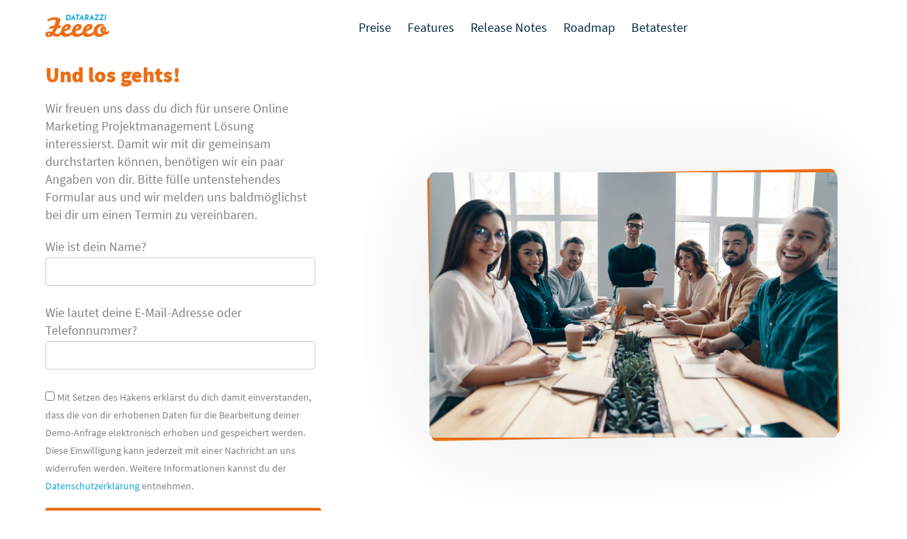

--- FILE ---
content_type: text/html; charset=UTF-8
request_url: https://www.zeeeo.de/jetzt-online-buchen/
body_size: 34075
content:
<!DOCTYPE html>
<html lang="de">
<head><meta http-equiv="Content-Type" content="text/html; charset=UTF-8" /><script>if(navigator.userAgent.match(/MSIE|Internet Explorer/i)||navigator.userAgent.match(/Trident\/7\..*?rv:11/i)){var href=document.location.href;if(!href.match(/[?&]nowprocket/)){if(href.indexOf("?")==-1){if(href.indexOf("#")==-1){document.location.href=href+"?nowprocket=1"}else{document.location.href=href.replace("#","?nowprocket=1#")}}else{if(href.indexOf("#")==-1){document.location.href=href+"&nowprocket=1"}else{document.location.href=href.replace("#","&nowprocket=1#")}}}}</script><script>class RocketLazyLoadScripts{constructor(){this.triggerEvents=["keydown","mousedown","mousemove","touchmove","touchstart","touchend","wheel"],this.userEventHandler=this._triggerListener.bind(this),this.touchStartHandler=this._onTouchStart.bind(this),this.touchMoveHandler=this._onTouchMove.bind(this),this.touchEndHandler=this._onTouchEnd.bind(this),this.clickHandler=this._onClick.bind(this),this.interceptedClicks=[],window.addEventListener("pageshow",(e=>{this.persisted=e.persisted})),window.addEventListener("DOMContentLoaded",(()=>{this._preconnect3rdParties()})),this.delayedScripts={normal:[],async:[],defer:[]},this.allJQueries=[]}_addUserInteractionListener(e){document.hidden?e._triggerListener():(this.triggerEvents.forEach((t=>window.addEventListener(t,e.userEventHandler,{passive:!0}))),window.addEventListener("touchstart",e.touchStartHandler,{passive:!0}),window.addEventListener("mousedown",e.touchStartHandler),document.addEventListener("visibilitychange",e.userEventHandler))}_removeUserInteractionListener(){this.triggerEvents.forEach((e=>window.removeEventListener(e,this.userEventHandler,{passive:!0}))),document.removeEventListener("visibilitychange",this.userEventHandler)}_onTouchStart(e){"HTML"!==e.target.tagName&&(window.addEventListener("touchend",this.touchEndHandler),window.addEventListener("mouseup",this.touchEndHandler),window.addEventListener("touchmove",this.touchMoveHandler,{passive:!0}),window.addEventListener("mousemove",this.touchMoveHandler),e.target.addEventListener("click",this.clickHandler),this._renameDOMAttribute(e.target,"onclick","rocket-onclick"))}_onTouchMove(e){window.removeEventListener("touchend",this.touchEndHandler),window.removeEventListener("mouseup",this.touchEndHandler),window.removeEventListener("touchmove",this.touchMoveHandler,{passive:!0}),window.removeEventListener("mousemove",this.touchMoveHandler),e.target.removeEventListener("click",this.clickHandler),this._renameDOMAttribute(e.target,"rocket-onclick","onclick")}_onTouchEnd(e){window.removeEventListener("touchend",this.touchEndHandler),window.removeEventListener("mouseup",this.touchEndHandler),window.removeEventListener("touchmove",this.touchMoveHandler,{passive:!0}),window.removeEventListener("mousemove",this.touchMoveHandler)}_onClick(e){e.target.removeEventListener("click",this.clickHandler),this._renameDOMAttribute(e.target,"rocket-onclick","onclick"),this.interceptedClicks.push(e),e.preventDefault(),e.stopPropagation(),e.stopImmediatePropagation()}_replayClicks(){window.removeEventListener("touchstart",this.touchStartHandler,{passive:!0}),window.removeEventListener("mousedown",this.touchStartHandler),this.interceptedClicks.forEach((e=>{e.target.dispatchEvent(new MouseEvent("click",{view:e.view,bubbles:!0,cancelable:!0}))}))}_renameDOMAttribute(e,t,n){e.hasAttribute&&e.hasAttribute(t)&&(event.target.setAttribute(n,event.target.getAttribute(t)),event.target.removeAttribute(t))}_triggerListener(){this._removeUserInteractionListener(this),"loading"===document.readyState?document.addEventListener("DOMContentLoaded",this._loadEverythingNow.bind(this)):this._loadEverythingNow()}_preconnect3rdParties(){let e=[];document.querySelectorAll("script[type=rocketlazyloadscript]").forEach((t=>{if(t.hasAttribute("src")){const n=new URL(t.src).origin;n!==location.origin&&e.push({src:n,crossOrigin:t.crossOrigin||"module"===t.getAttribute("data-rocket-type")})}})),e=[...new Map(e.map((e=>[JSON.stringify(e),e]))).values()],this._batchInjectResourceHints(e,"preconnect")}async _loadEverythingNow(){this.lastBreath=Date.now(),this._delayEventListeners(),this._delayJQueryReady(this),this._handleDocumentWrite(),this._registerAllDelayedScripts(),this._preloadAllScripts(),await this._loadScriptsFromList(this.delayedScripts.normal),await this._loadScriptsFromList(this.delayedScripts.defer),await this._loadScriptsFromList(this.delayedScripts.async);try{await this._triggerDOMContentLoaded(),await this._triggerWindowLoad()}catch(e){}window.dispatchEvent(new Event("rocket-allScriptsLoaded")),this._replayClicks()}_registerAllDelayedScripts(){document.querySelectorAll("script[type=rocketlazyloadscript]").forEach((e=>{e.hasAttribute("src")?e.hasAttribute("async")&&!1!==e.async?this.delayedScripts.async.push(e):e.hasAttribute("defer")&&!1!==e.defer||"module"===e.getAttribute("data-rocket-type")?this.delayedScripts.defer.push(e):this.delayedScripts.normal.push(e):this.delayedScripts.normal.push(e)}))}async _transformScript(e){return await this._littleBreath(),new Promise((t=>{const n=document.createElement("script");[...e.attributes].forEach((e=>{let t=e.nodeName;"type"!==t&&("data-rocket-type"===t&&(t="type"),n.setAttribute(t,e.nodeValue))})),e.hasAttribute("src")?(n.addEventListener("load",t),n.addEventListener("error",t)):(n.text=e.text,t());try{e.parentNode.replaceChild(n,e)}catch(e){t()}}))}async _loadScriptsFromList(e){const t=e.shift();return t?(await this._transformScript(t),this._loadScriptsFromList(e)):Promise.resolve()}_preloadAllScripts(){this._batchInjectResourceHints([...this.delayedScripts.normal,...this.delayedScripts.defer,...this.delayedScripts.async],"preload")}_batchInjectResourceHints(e,t){var n=document.createDocumentFragment();e.forEach((e=>{if(e.src){const i=document.createElement("link");i.href=e.src,i.rel=t,"preconnect"!==t&&(i.as="script"),e.getAttribute&&"module"===e.getAttribute("data-rocket-type")&&(i.crossOrigin=!0),e.crossOrigin&&(i.crossOrigin=e.crossOrigin),n.appendChild(i)}})),document.head.appendChild(n)}_delayEventListeners(){let e={};function t(t,n){!function(t){function n(n){return e[t].eventsToRewrite.indexOf(n)>=0?"rocket-"+n:n}e[t]||(e[t]={originalFunctions:{add:t.addEventListener,remove:t.removeEventListener},eventsToRewrite:[]},t.addEventListener=function(){arguments[0]=n(arguments[0]),e[t].originalFunctions.add.apply(t,arguments)},t.removeEventListener=function(){arguments[0]=n(arguments[0]),e[t].originalFunctions.remove.apply(t,arguments)})}(t),e[t].eventsToRewrite.push(n)}function n(e,t){let n=e[t];Object.defineProperty(e,t,{get:()=>n||function(){},set(i){e["rocket"+t]=n=i}})}t(document,"DOMContentLoaded"),t(window,"DOMContentLoaded"),t(window,"load"),t(window,"pageshow"),t(document,"readystatechange"),n(document,"onreadystatechange"),n(window,"onload"),n(window,"onpageshow")}_delayJQueryReady(e){let t=window.jQuery;Object.defineProperty(window,"jQuery",{get:()=>t,set(n){if(n&&n.fn&&!e.allJQueries.includes(n)){n.fn.ready=n.fn.init.prototype.ready=function(t){e.domReadyFired?t.bind(document)(n):document.addEventListener("rocket-DOMContentLoaded",(()=>t.bind(document)(n)))};const t=n.fn.on;n.fn.on=n.fn.init.prototype.on=function(){if(this[0]===window){function e(e){return e.split(" ").map((e=>"load"===e||0===e.indexOf("load.")?"rocket-jquery-load":e)).join(" ")}"string"==typeof arguments[0]||arguments[0]instanceof String?arguments[0]=e(arguments[0]):"object"==typeof arguments[0]&&Object.keys(arguments[0]).forEach((t=>{delete Object.assign(arguments[0],{[e(t)]:arguments[0][t]})[t]}))}return t.apply(this,arguments),this},e.allJQueries.push(n)}t=n}})}async _triggerDOMContentLoaded(){this.domReadyFired=!0,await this._littleBreath(),document.dispatchEvent(new Event("rocket-DOMContentLoaded")),await this._littleBreath(),window.dispatchEvent(new Event("rocket-DOMContentLoaded")),await this._littleBreath(),document.dispatchEvent(new Event("rocket-readystatechange")),await this._littleBreath(),document.rocketonreadystatechange&&document.rocketonreadystatechange()}async _triggerWindowLoad(){await this._littleBreath(),window.dispatchEvent(new Event("rocket-load")),await this._littleBreath(),window.rocketonload&&window.rocketonload(),await this._littleBreath(),this.allJQueries.forEach((e=>e(window).trigger("rocket-jquery-load"))),await this._littleBreath();const e=new Event("rocket-pageshow");e.persisted=this.persisted,window.dispatchEvent(e),await this._littleBreath(),window.rocketonpageshow&&window.rocketonpageshow({persisted:this.persisted})}_handleDocumentWrite(){const e=new Map;document.write=document.writeln=function(t){const n=document.currentScript,i=document.createRange(),r=n.parentElement;let o=e.get(n);void 0===o&&(o=n.nextSibling,e.set(n,o));const s=document.createDocumentFragment();i.setStart(s,0),s.appendChild(i.createContextualFragment(t)),r.insertBefore(s,o)}}async _littleBreath(){Date.now()-this.lastBreath>45&&(await this._requestAnimFrame(),this.lastBreath=Date.now())}async _requestAnimFrame(){return document.hidden?new Promise((e=>setTimeout(e))):new Promise((e=>requestAnimationFrame(e)))}static run(){const e=new RocketLazyLoadScripts;e._addUserInteractionListener(e)}}RocketLazyLoadScripts.run();</script>
	
	<meta name="viewport" content="width=device-width, initial-scale=1.0, minimum-scale=1, maximum-scale=1">
	<meta name="author" content="purpix GmbH" />
	<link rel="apple-touch-icon" sizes="57x57" href="https://www.zeeeo.de/wp-content/themes/datarazzi/favicon/apple-icon-57x57.png">
	<link rel="apple-touch-icon" sizes="60x60" href="https://www.zeeeo.de/wp-content/themes/datarazzi/favicon/apple-icon-60x60.png">
	<link rel="apple-touch-icon" sizes="72x72" href="https://www.zeeeo.de/wp-content/themes/datarazzi/favicon/apple-icon-72x72.png">
	<link rel="apple-touch-icon" sizes="76x76" href="https://www.zeeeo.de/wp-content/themes/datarazzi/favicon/apple-icon-76x76.png">
	<link rel="apple-touch-icon" sizes="114x114" href="https://www.zeeeo.de/wp-content/themes/datarazzi/favicon/apple-icon-114x114.png">
	<link rel="apple-touch-icon" sizes="120x120" href="https://www.zeeeo.de/wp-content/themes/datarazzi/favicon/apple-icon-120x120.png">
	<link rel="apple-touch-icon" sizes="144x144" href="https://www.zeeeo.de/wp-content/themes/datarazzi/favicon/apple-icon-144x144.png">
	<link rel="apple-touch-icon" sizes="152x152" href="https://www.zeeeo.de/wp-content/themes/datarazzi/favicon/apple-icon-152x152.png">
	<link rel="apple-touch-icon" sizes="180x180" href="https://www.zeeeo.de/wp-content/themes/datarazzi/favicon/apple-icon-180x180.png">
	<link rel="icon" type="image/png" sizes="192x192"  href="https://www.zeeeo.de/wp-content/themes/datarazzi/favicon/android-icon-192x192.png">
	<link rel="icon" type="image/png" sizes="32x32" href="https://www.zeeeo.de/wp-content/themes/datarazzi/favicon/favicon-32x32.png">
	<link rel="icon" type="image/png" sizes="96x96" href="https://www.zeeeo.de/wp-content/themes/datarazzi/favicon/favicon-96x96.png">
	<link rel="icon" type="image/png" sizes="16x16" href="https://www.zeeeo.de/wp-content/themes/datarazzi/favicon/favicon-16x16.png">
	<link rel="manifest" href="https://www.zeeeo.de/wp-content/themes/datarazzi/favicon/manifest.json">
	<meta name="msapplication-TileColor" content="#ffffff">
	<meta name="msapplication-TileImage" content="https://www.zeeeo.de/wp-content/themes/datarazzi/favicon/ms-icon-144x144.png">
	<meta name="apple-mobile-web-app-title" content="AppTitle">
	<meta name="theme-color" content="#ffffff">
	<meta name="apple-mobile-web-app-title" content="Datarazzi">
	<link rel="pingback" href="https://www.zeeeo.de/xmlrpc.php" />
	
	
	
	<meta name='robots' content='index, follow, max-image-preview:large, max-snippet:-1, max-video-preview:-1' />

	<!-- This site is optimized with the Yoast SEO plugin v18.7 - https://yoast.com/wordpress/plugins/seo/ -->
	<title>Jetzt buchen - www.zeeeo.de</title><style id="rocket-critical-css">.fal{-moz-osx-font-smoothing:grayscale;-webkit-font-smoothing:antialiased;display:inline-block;font-style:normal;font-variant:normal;text-rendering:auto;line-height:1}.fa-alicorn:before{content:"\f6b0"}.fa-alien:before{content:"\f8f5"}.fa-alien-monster:before{content:"\f8f6"}.fa-bars:before{content:"\f0c9"}.fa-bat:before{content:"\f6b5"}@font-face{font-family:"Font Awesome 5 Pro";font-style:normal;font-weight:300;font-display:swap;src:url(https://www.zeeeo.de/wp-content/themes/datarazzi/assets/fonts/fontawesome/webfonts/fa-light-300.eot);src:url(https://www.zeeeo.de/wp-content/themes/datarazzi/assets/fonts/fontawesome/webfonts/fa-light-300.eot?#iefix) format("embedded-opentype"),url(https://www.zeeeo.de/wp-content/themes/datarazzi/assets/fonts/fontawesome/webfonts/fa-light-300.woff2) format("woff2"),url(https://www.zeeeo.de/wp-content/themes/datarazzi/assets/fonts/fontawesome/webfonts/fa-light-300.woff) format("woff"),url(https://www.zeeeo.de/wp-content/themes/datarazzi/assets/fonts/fontawesome/webfonts/fa-light-300.ttf) format("truetype"),url(https://www.zeeeo.de/wp-content/themes/datarazzi/assets/fonts/fontawesome/webfonts/fa-light-300.svg#fontawesome) format("svg")}.fal{font-family:"Font Awesome 5 Pro";font-weight:300}.wp-block-columns{display:flex;margin-bottom:1.75em;box-sizing:border-box;flex-wrap:wrap}@media (min-width:782px){.wp-block-columns{flex-wrap:nowrap}}.wp-block-column{flex-grow:1;min-width:0;word-break:break-word;overflow-wrap:break-word}@media (max-width:599px){.wp-block-column{flex-basis:100%!important}}@media (min-width:600px) and (max-width:781px){.wp-block-column:not(:only-child){flex-basis:calc(50% - 1em)!important;flex-grow:0}.wp-block-column:nth-child(2n){margin-left:2em}}@media (min-width:782px){.wp-block-column{flex-basis:0;flex-grow:1}.wp-block-column:not(:first-child){margin-left:2em}}.wp-block-spacer{clear:both}@-webkit-keyframes fadeInDown{0%{opacity:0;-webkit-transform:translate3d(0,-100%,0);transform:translate3d(0,-100%,0)}to{opacity:1;-webkit-transform:translateZ(0);transform:translateZ(0)}}@keyframes fadeInDown{0%{opacity:0;-webkit-transform:translate3d(0,-100%,0);transform:translate3d(0,-100%,0)}to{opacity:1;-webkit-transform:translateZ(0);transform:translateZ(0)}}.fadeInDown{-webkit-animation-name:fadeInDown;animation-name:fadeInDown}.animated{-webkit-animation-duration:1s;animation-duration:1s;-webkit-animation-fill-mode:both;animation-fill-mode:both}@media (prefers-reduced-motion:reduce),(print){.animated{-webkit-animation-duration:1ms!important;animation-duration:1ms!important;-webkit-animation-iteration-count:1!important;animation-iteration-count:1!important}}@font-face{font-display:swap;font-family:'Source Sans Pro';font-style:normal;font-weight:200;src:url(https://www.zeeeo.de/wp-content/themes/datarazzi/assets/fonts/sourcesanspro/source-sans-pro-v14-latin-200.eot);src:local(''),url(https://www.zeeeo.de/wp-content/themes/datarazzi/assets/fonts/sourcesanspro/source-sans-pro-v14-latin-200.eot?#iefix) format('embedded-opentype'),url(https://www.zeeeo.de/wp-content/themes/datarazzi/assets/fonts/sourcesanspro/source-sans-pro-v14-latin-200.woff2) format('woff2'),url(https://www.zeeeo.de/wp-content/themes/datarazzi/assets/fonts/sourcesanspro/source-sans-pro-v14-latin-200.woff) format('woff'),url(https://www.zeeeo.de/wp-content/themes/datarazzi/assets/fonts/sourcesanspro/source-sans-pro-v14-latin-200.ttf) format('truetype'),url(https://www.zeeeo.de/wp-content/themes/datarazzi/assets/fonts/sourcesanspro/source-sans-pro-v14-latin-200.svg#SourceSansPro) format('svg')}@font-face{font-display:swap;font-family:'Source Sans Pro';font-style:italic;font-weight:200;src:url(https://www.zeeeo.de/wp-content/themes/datarazzi/assets/fonts/sourcesanspro/source-sans-pro-v14-latin-200italic.eot);src:local(''),url(https://www.zeeeo.de/wp-content/themes/datarazzi/assets/fonts/sourcesanspro/source-sans-pro-v14-latin-200italic.eot?#iefix) format('embedded-opentype'),url(https://www.zeeeo.de/wp-content/themes/datarazzi/assets/fonts/sourcesanspro/source-sans-pro-v14-latin-200italic.woff2) format('woff2'),url(https://www.zeeeo.de/wp-content/themes/datarazzi/assets/fonts/sourcesanspro/source-sans-pro-v14-latin-200italic.woff) format('woff'),url(https://www.zeeeo.de/wp-content/themes/datarazzi/assets/fonts/sourcesanspro/source-sans-pro-v14-latin-200italic.ttf) format('truetype'),url(https://www.zeeeo.de/wp-content/themes/datarazzi/assets/fonts/sourcesanspro/source-sans-pro-v14-latin-200italic.svg#SourceSansPro) format('svg')}@font-face{font-display:swap;font-family:'Source Sans Pro';font-style:normal;font-weight:300;src:url(https://www.zeeeo.de/wp-content/themes/datarazzi/assets/fonts/sourcesanspro/source-sans-pro-v14-latin-300.eot);src:local(''),url(https://www.zeeeo.de/wp-content/themes/datarazzi/assets/fonts/sourcesanspro/source-sans-pro-v14-latin-300.eot?#iefix) format('embedded-opentype'),url(https://www.zeeeo.de/wp-content/themes/datarazzi/assets/fonts/sourcesanspro/source-sans-pro-v14-latin-300.woff2) format('woff2'),url(https://www.zeeeo.de/wp-content/themes/datarazzi/assets/fonts/sourcesanspro/source-sans-pro-v14-latin-300.woff) format('woff'),url(https://www.zeeeo.de/wp-content/themes/datarazzi/assets/fonts/sourcesanspro/source-sans-pro-v14-latin-300.ttf) format('truetype'),url(https://www.zeeeo.de/wp-content/themes/datarazzi/assets/fonts/sourcesanspro/source-sans-pro-v14-latin-300.svg#SourceSansPro) format('svg')}@font-face{font-display:swap;font-family:'Source Sans Pro';font-style:italic;font-weight:300;src:url(https://www.zeeeo.de/wp-content/themes/datarazzi/assets/fonts/sourcesanspro/source-sans-pro-v14-latin-300italic.eot);src:local(''),url(https://www.zeeeo.de/wp-content/themes/datarazzi/assets/fonts/sourcesanspro/source-sans-pro-v14-latin-300italic.eot?#iefix) format('embedded-opentype'),url(https://www.zeeeo.de/wp-content/themes/datarazzi/assets/fonts/sourcesanspro/source-sans-pro-v14-latin-300italic.woff2) format('woff2'),url(https://www.zeeeo.de/wp-content/themes/datarazzi/assets/fonts/sourcesanspro/source-sans-pro-v14-latin-300italic.woff) format('woff'),url(https://www.zeeeo.de/wp-content/themes/datarazzi/assets/fonts/sourcesanspro/source-sans-pro-v14-latin-300italic.ttf) format('truetype'),url(https://www.zeeeo.de/wp-content/themes/datarazzi/assets/fonts/sourcesanspro/source-sans-pro-v14-latin-300italic.svg#SourceSansPro) format('svg')}@font-face{font-display:swap;font-family:'Source Sans Pro';font-style:normal;font-weight:400;src:url(https://www.zeeeo.de/wp-content/themes/datarazzi/assets/fonts/sourcesanspro/source-sans-pro-v14-latin-regular.eot);src:local(''),url(https://www.zeeeo.de/wp-content/themes/datarazzi/assets/fonts/sourcesanspro/source-sans-pro-v14-latin-regular.eot?#iefix) format('embedded-opentype'),url(https://www.zeeeo.de/wp-content/themes/datarazzi/assets/fonts/sourcesanspro/source-sans-pro-v14-latin-regular.woff2) format('woff2'),url(https://www.zeeeo.de/wp-content/themes/datarazzi/assets/fonts/sourcesanspro/source-sans-pro-v14-latin-regular.woff) format('woff'),url(https://www.zeeeo.de/wp-content/themes/datarazzi/assets/fonts/sourcesanspro/source-sans-pro-v14-latin-regular.ttf) format('truetype'),url(https://www.zeeeo.de/wp-content/themes/datarazzi/assets/fonts/sourcesanspro/source-sans-pro-v14-latin-regular.svg#SourceSansPro) format('svg')}@font-face{font-display:swap;font-family:'Source Sans Pro';font-style:italic;font-weight:400;src:url(https://www.zeeeo.de/wp-content/themes/datarazzi/assets/fonts/sourcesanspro/source-sans-pro-v14-latin-italic.eot);src:local(''),url(https://www.zeeeo.de/wp-content/themes/datarazzi/assets/fonts/sourcesanspro/source-sans-pro-v14-latin-italic.eot?#iefix) format('embedded-opentype'),url(https://www.zeeeo.de/wp-content/themes/datarazzi/assets/fonts/sourcesanspro/source-sans-pro-v14-latin-italic.woff2) format('woff2'),url(https://www.zeeeo.de/wp-content/themes/datarazzi/assets/fonts/sourcesanspro/source-sans-pro-v14-latin-italic.woff) format('woff'),url(https://www.zeeeo.de/wp-content/themes/datarazzi/assets/fonts/sourcesanspro/source-sans-pro-v14-latin-italic.ttf) format('truetype'),url(https://www.zeeeo.de/wp-content/themes/datarazzi/assets/fonts/sourcesanspro/source-sans-pro-v14-latin-italic.svg#SourceSansPro) format('svg')}@font-face{font-display:swap;font-family:'Source Sans Pro';font-style:normal;font-weight:600;src:url(https://www.zeeeo.de/wp-content/themes/datarazzi/assets/fonts/sourcesanspro/source-sans-pro-v14-latin-600.eot);src:local(''),url(https://www.zeeeo.de/wp-content/themes/datarazzi/assets/fonts/sourcesanspro/source-sans-pro-v14-latin-600.eot?#iefix) format('embedded-opentype'),url(https://www.zeeeo.de/wp-content/themes/datarazzi/assets/fonts/sourcesanspro/source-sans-pro-v14-latin-600.woff2) format('woff2'),url(https://www.zeeeo.de/wp-content/themes/datarazzi/assets/fonts/sourcesanspro/source-sans-pro-v14-latin-600.woff) format('woff'),url(https://www.zeeeo.de/wp-content/themes/datarazzi/assets/fonts/sourcesanspro/source-sans-pro-v14-latin-600.ttf) format('truetype'),url(https://www.zeeeo.de/wp-content/themes/datarazzi/assets/fonts/sourcesanspro/source-sans-pro-v14-latin-600.svg#SourceSansPro) format('svg')}@font-face{font-display:swap;font-family:'Source Sans Pro';font-style:italic;font-weight:600;src:url(https://www.zeeeo.de/wp-content/themes/datarazzi/assets/fonts/sourcesanspro/source-sans-pro-v14-latin-600italic.eot);src:local(''),url(https://www.zeeeo.de/wp-content/themes/datarazzi/assets/fonts/sourcesanspro/source-sans-pro-v14-latin-600italic.eot?#iefix) format('embedded-opentype'),url(https://www.zeeeo.de/wp-content/themes/datarazzi/assets/fonts/sourcesanspro/source-sans-pro-v14-latin-600italic.woff2) format('woff2'),url(https://www.zeeeo.de/wp-content/themes/datarazzi/assets/fonts/sourcesanspro/source-sans-pro-v14-latin-600italic.woff) format('woff'),url(https://www.zeeeo.de/wp-content/themes/datarazzi/assets/fonts/sourcesanspro/source-sans-pro-v14-latin-600italic.ttf) format('truetype'),url(https://www.zeeeo.de/wp-content/themes/datarazzi/assets/fonts/sourcesanspro/source-sans-pro-v14-latin-600italic.svg#SourceSansPro) format('svg')}@font-face{font-display:swap;font-family:'Source Sans Pro';font-style:normal;font-weight:700;src:url(https://www.zeeeo.de/wp-content/themes/datarazzi/assets/fonts/sourcesanspro/source-sans-pro-v14-latin-700.eot);src:local(''),url(https://www.zeeeo.de/wp-content/themes/datarazzi/assets/fonts/sourcesanspro/source-sans-pro-v14-latin-700.eot?#iefix) format('embedded-opentype'),url(https://www.zeeeo.de/wp-content/themes/datarazzi/assets/fonts/sourcesanspro/source-sans-pro-v14-latin-700.woff2) format('woff2'),url(https://www.zeeeo.de/wp-content/themes/datarazzi/assets/fonts/sourcesanspro/source-sans-pro-v14-latin-700.woff) format('woff'),url(https://www.zeeeo.de/wp-content/themes/datarazzi/assets/fonts/sourcesanspro/source-sans-pro-v14-latin-700.ttf) format('truetype'),url(https://www.zeeeo.de/wp-content/themes/datarazzi/assets/fonts/sourcesanspro/source-sans-pro-v14-latin-700.svg#SourceSansPro) format('svg')}@font-face{font-display:swap;font-family:'Source Sans Pro';font-style:italic;font-weight:700;src:url(https://www.zeeeo.de/wp-content/themes/datarazzi/assets/fonts/sourcesanspro/source-sans-pro-v14-latin-700italic.eot);src:local(''),url(https://www.zeeeo.de/wp-content/themes/datarazzi/assets/fonts/sourcesanspro/source-sans-pro-v14-latin-700italic.eot?#iefix) format('embedded-opentype'),url(https://www.zeeeo.de/wp-content/themes/datarazzi/assets/fonts/sourcesanspro/source-sans-pro-v14-latin-700italic.woff2) format('woff2'),url(https://www.zeeeo.de/wp-content/themes/datarazzi/assets/fonts/sourcesanspro/source-sans-pro-v14-latin-700italic.woff) format('woff'),url(https://www.zeeeo.de/wp-content/themes/datarazzi/assets/fonts/sourcesanspro/source-sans-pro-v14-latin-700italic.ttf) format('truetype'),url(https://www.zeeeo.de/wp-content/themes/datarazzi/assets/fonts/sourcesanspro/source-sans-pro-v14-latin-700italic.svg#SourceSansPro) format('svg')}@font-face{font-display:swap;font-family:'Source Sans Pro';font-style:normal;font-weight:900;src:url(https://www.zeeeo.de/wp-content/themes/datarazzi/assets/fonts/sourcesanspro/source-sans-pro-v14-latin-900.eot);src:local(''),url(https://www.zeeeo.de/wp-content/themes/datarazzi/assets/fonts/sourcesanspro/source-sans-pro-v14-latin-900.eot?#iefix) format('embedded-opentype'),url(https://www.zeeeo.de/wp-content/themes/datarazzi/assets/fonts/sourcesanspro/source-sans-pro-v14-latin-900.woff2) format('woff2'),url(https://www.zeeeo.de/wp-content/themes/datarazzi/assets/fonts/sourcesanspro/source-sans-pro-v14-latin-900.woff) format('woff'),url(https://www.zeeeo.de/wp-content/themes/datarazzi/assets/fonts/sourcesanspro/source-sans-pro-v14-latin-900.ttf) format('truetype'),url(https://www.zeeeo.de/wp-content/themes/datarazzi/assets/fonts/sourcesanspro/source-sans-pro-v14-latin-900.svg#SourceSansPro) format('svg')}@font-face{font-display:swap;font-family:'Source Sans Pro';font-style:italic;font-weight:900;src:url(https://www.zeeeo.de/wp-content/themes/datarazzi/assets/fonts/sourcesanspro/source-sans-pro-v14-latin-900italic.eot);src:local(''),url(https://www.zeeeo.de/wp-content/themes/datarazzi/assets/fonts/sourcesanspro/source-sans-pro-v14-latin-900italic.eot?#iefix) format('embedded-opentype'),url(https://www.zeeeo.de/wp-content/themes/datarazzi/assets/fonts/sourcesanspro/source-sans-pro-v14-latin-900italic.woff2) format('woff2'),url(https://www.zeeeo.de/wp-content/themes/datarazzi/assets/fonts/sourcesanspro/source-sans-pro-v14-latin-900italic.woff) format('woff'),url(https://www.zeeeo.de/wp-content/themes/datarazzi/assets/fonts/sourcesanspro/source-sans-pro-v14-latin-900italic.ttf) format('truetype'),url(https://www.zeeeo.de/wp-content/themes/datarazzi/assets/fonts/sourcesanspro/source-sans-pro-v14-latin-900italic.svg#SourceSansPro) format('svg')}@media (min-width:600px) and (max-width:781px){.wp-block-column:not(:only-child){flex-basis:calc(100%)!important}}h2 small{font-size:20px;font-weight:700;color:#ec6c14}html[lang="de"]{margin-top:0!important}body{margin:0!important;padding:0;max-width:100%;font-family:"Source Sans Pro",sans-serif;font-weight:400;color:#000;text-align:left;position:relative;z-index:1;hyphens:auto;-moz-osx-font-smoothing:grayscale;-webkit-font-smoothing:grayscale;font-smoothing:grayscale;-webkit-font-smoothing:antialiased;font-synthesis:none}@media (max-width:1279px){body{font-size:15px}}@media (min-width:1280px){body{font-size:16px}}body *{line-height:1.375}a{color:#0ca7db}.top,.content-middle{max-width:1594px;margin-left:auto;margin-right:auto;width:auto}.top,.content-middle{padding-left:5%;padding-right:5%}*{box-sizing:border-box}header,nav,section{display:block}table{border-collapse:collapse;border-spacing:0}.align-items-center{align-items:center;-ms-flex-align:center}img{border:0;outline:none;height:auto;width:auto;max-width:100%}header li{list-style:none}small{font-size:13px}a{color:#0ca7db;text-decoration:none;background-color:transparent;-webkit-text-decoration-skip:objects}.clear{clear:both}img{vertical-align:middle;border-style:none}th{text-align:inherit}label{display:inline-block;margin-bottom:.5rem}input{margin:0;font-family:inherit;font-size:inherit;line-height:inherit}input{overflow:visible}input[type="checkbox"]{box-sizing:border-box;padding:0}::-webkit-file-upload-button{font:inherit;-webkit-appearance:button}h2,h3{font-family:'Source Sans Pro',sans-serif;font-weight:700;color:#0ca7db;line-height:1.1}h2,h3,p{margin-bottom:20px}h2{font-size:25.2px}@media (min-width:1280px){h2{font-size:28px}}h3{font-size:15.4px}@media (min-width:1280px){h3{font-size:19.6px}}header .top{position:relative;z-index:10;max-width:1594px;margin:0 auto;padding:20px 5% 12px;display:flex;display:-ms-flex;flex-wrap:wrap;-ms-flex-wrap:wrap;justify-content:space-between;-ms-flex-pack:justify}.logo{width:90px;height:auto}@media only screen and (min-width:768px){.desktop{display:inherit}}#header{width:80%;float:left}@media only screen and (min-width:768px){#header{width:15%}}#navi{margin:0;width:13%;float:left;text-align:center}@media only screen and (min-width:768px){#navi{width:83%}}.navi{width:100%;margin-left:auto;margin-right:auto;text-align:left}.navi-mob{padding:0;float:right;padding:4px 0 0 0}.navi-mob .fa-bars:before{content:"\f0c9";font-size:26px;font-weight:bold;color:#ec6d15}@media only screen and (min-width:768px){.navi-mob{display:none}}.mobilenav{display:none;background:#fff;padding:10px 6% 30px}@media only screen and (min-width:768px){.mobilenav{padding:0;display:inherit;background:rgba(0,0,0,0)}}#access{display:block;float:left;width:100%;z-index:700;position:absolute;font-weight:400;margin:0;padding:10px 0 0 0;margin-bottom:15px;right:0;top:68px}@media only screen and (min-width:768px){#access{width:100%;padding:0;top:0px;position:relative;margin:0}}#access ul{font-size:16px;list-style:none;width:100%;margin:0;padding:20px 20px 25px 20px;box-shadow:0 1.5rem 4rem rgba(22,28,45,0.15)}@media only screen and (min-width:768px){#access ul{box-shadow:none;padding:0}}#access ul li{text-align:left;display:inline-block;width:100%;margin:0 5px}@media only screen and (min-width:768px){#access ul li{width:auto}}#access ul li a{font-size:16px;padding:7px 5px;display:block;color:#002942;text-decoration:none}@media only screen and (min-width:1280px){#access ul li a{font-size:18px}}.ddr-prices .ddr-text{height:100px;padding:20px 1.25rem 0;margin-bottom:20px}.ddr-prices .gold{color:#ec6d15}.ddr-prices .fal{font-family:"Font Awesome 5 Pro";font-weight:300;background:#0ca7db;text-align:center;padding:30px 0;font-size:50px;color:#fff;border-radius:3px 3px 0 0}.ddr-prices .fa-bat{background:#ec6d15}.ddr-prices .ddr-price{font-size:60px;font-weight:800;text-align:center;color:#0ca7db;margin:18px 0 -12px}.ddr-prices .ddr-price span{font-size:20px}.ddr-prices .ddr-price-anfrage{font-size:36px;font-weight:800;text-align:center;color:#ec6d15;margin:32px 0 8px}.ddr-prices .ddr-tiptopp{background:#ec6d15;position:absolute;top:-14px;left:20px;color:#fff;padding:2px 9px;border-radius:4px}.ddr-prices .ddr-popular{margin:20px 0!important;border:2px solid #002942!important;border-radius:9px}@media (min-width:560px){.ddr-prices .ddr-popular{margin:-20px 0!important}}.ddr-prices .ddr-popular .price-margin{margin:19px 0 -13px 0}.ddr-prices .ddr-popular i{background:#002942;padding:40px 20px 39px}.ddr-prices .ddr-popular h3{color:#002942!important}.ddr-prices .ddr-popular .green{color:#002942}.ddr-prices .card-title{font-size:20px;margin:0;padding:0}.d-flex{display:flex;display:-ms-flex;flex-wrap:wrap;-ms-flex-wrap:wrap}.content-lp{max-width:1594px;padding:0 5%;margin:20px auto;align-items:center}@media (min-width:600px) and (max-width:781px){.content-lp .wp-block-column:nth-child(2n){margin-left:0}}@media (min-width:782px){.content-lp .wp-block-column{flex-basis:auto}}.content-lp h2{color:#002942;font-size:28px;margin-bottom:-15px;margin-top:80px}@media (min-width:1280px){.content-lp h2{font-size:34px}}.roadmap-release-image{width:200px;margin:40px 25% -50px}html{scroll-behavior:smooth}:root{--blue:#0CA7DB;--indigo:#6610f2;--purple:#6f42c1;--pink:#e83e8c;--red:#dc3545;--orange:#fd7e14;--yellow:#ffc107;--green:#28a745;--teal:#20c997;--cyan:#17a2b8;--white:#fff;--gray:#6c757d;--gray-dark:#343a40;--primary:#0CA7DB;--secondary:#6c757d;--success:#28a745;--info:#17a2b8;--warning:#ffc107;--danger:#dc3545;--light:#f8f9fa;--dark:#343a40;--breakpoint-xs:0;--breakpoint-sm:576px;--breakpoint-md:768px;--breakpoint-lg:992px;--breakpoint-xl:1200px;--font-family-sans-serif:-apple-system,BlinkMacSystemFont,"Segoe UI",Roboto,"Helvetica Neue",Arial,"Noto Sans",sans-serif,"Apple Color Emoji","Segoe UI Emoji","Segoe UI Symbol","Noto Color Emoji";--font-family-monospace:SFMono-Regular,Menlo,Monaco,Consolas,"Liberation Mono","Courier New",monospace}*,::after,::before{box-sizing:border-box}html{font-family:sans-serif;line-height:1.15;-webkit-text-size-adjust:100%}header,nav,section{display:block}ul{margin-top:0;margin-bottom:1rem}small{font-size:80%}a{text-decoration:none;background-color:transparent}img{vertical-align:middle;border-style:none}table{border-collapse:collapse}th{text-align:inherit}label{display:inline-block;margin-bottom:.5rem}input{margin:0;font-family:inherit;font-size:inherit;line-height:inherit}input{overflow:visible}input[type=checkbox]{box-sizing:border-box;padding:0}::-webkit-file-upload-button{font:inherit;-webkit-appearance:button}small{font-size:80%;font-weight:400}.container{width:100%;padding-right:15px;padding-left:15px;margin-right:auto;margin-left:auto}@media (min-width:576px){.container{max-width:540px}}@media (min-width:768px){.container{max-width:720px}}@media (min-width:992px){.container{max-width:960px}}@media (min-width:1200px){.container{max-width:1186px}}.row{display:-ms-flexbox;display:flex;-ms-flex-wrap:wrap;flex-wrap:wrap;margin-right:-15px;margin-left:-15px}.no-gutters{margin-right:0;margin-left:0}.no-gutters>[class*=col-]{padding-right:0;padding-left:0}.col-10,.col-12,.col-2,.col-sm-5,.col-sm-7{position:relative;width:100%;padding-right:15px;padding-left:15px}.col-2{-ms-flex:0 0 16.666667%;flex:0 0 16.666667%;max-width:16.666667%}.col-10{-ms-flex:0 0 83.333333%;flex:0 0 83.333333%;max-width:83.333333%}.col-12{-ms-flex:0 0 100%;flex:0 0 100%;max-width:100%}@media (min-width:576px){.col-sm-5{-ms-flex:0 0 41.666667%;flex:0 0 41.666667%;max-width:41.666667%}.col-sm-7{-ms-flex:0 0 58.333333%;flex:0 0 58.333333%;max-width:58.333333%}}.card{position:relative;display:-ms-flexbox;display:flex;-ms-flex-direction:column;flex-direction:column;min-width:0;word-wrap:break-word;background-color:#fff;background-clip:border-box;border:1px solid rgba(0,0,0,.125);border-radius:.25rem}.card-title{margin-bottom:.75rem}.card-deck{display:-ms-flexbox;display:flex;-ms-flex-direction:column;flex-direction:column}.card-deck .card{margin-bottom:15px}@media (min-width:576px){.card-deck{-ms-flex-flow:row wrap;flex-flow:row wrap;margin-right:-15px;margin-left:-15px}.card-deck .card{display:-ms-flexbox;display:flex;-ms-flex:1 0 0%;flex:1 0 0%;-ms-flex-direction:column;flex-direction:column;margin-right:15px;margin-bottom:0;margin-left:15px}}.d-block{display:block!important}.d-flex{display:-ms-flexbox!important;display:flex!important}.flex-row{-ms-flex-direction:row!important;flex-direction:row!important}.align-items-center{-ms-flex-align:center!important;align-items:center!important}.w-25{width:25%!important}.w-75{width:75%!important}.text-right{text-align:right!important}.text-center{text-align:center!important}.BorlabsCookie *{box-sizing:border-box}.BorlabsCookie *::before,.BorlabsCookie *::after{box-sizing:inherit}.BorlabsCookie * div,.BorlabsCookie * span,.BorlabsCookie * p,.BorlabsCookie * a,.BorlabsCookie * img,.BorlabsCookie * ul,.BorlabsCookie * li,.BorlabsCookie * label{margin:0;padding:0;border:0;font-size:100%;font:inherit;vertical-align:baseline}.borlabs-hide{display:none}.borlabs-position-fix{position:initial!important;transform:unset!important}.BorlabsCookie .text-center{text-align:center!important}.BorlabsCookie .text-right{text-align:right!important}.BorlabsCookie .container{width:100%;padding-right:15px;padding-left:15px;margin-right:auto;margin-left:auto}@media (min-width:576px){.BorlabsCookie .container{max-width:540px}}@media (min-width:768px){.BorlabsCookie .container{max-width:720px}}@media (min-width:992px){.BorlabsCookie .container{max-width:960px}}@media (min-width:1200px){.BorlabsCookie .container{max-width:1140px}}.BorlabsCookie .row{display:flex;flex-wrap:wrap;margin-right:-15px;margin-left:-15px}.BorlabsCookie .no-gutters{margin-right:0;margin-left:0}.BorlabsCookie .no-gutters>[class*="col-"]{padding-right:0;padding-left:0}.BorlabsCookie .col-sm-7,.BorlabsCookie .col-sm-5,.BorlabsCookie .col-12,.BorlabsCookie .col-10,.BorlabsCookie .col-2{position:relative;width:100%;min-height:1px;padding-right:15px;padding-left:15px}.BorlabsCookie .col-2{flex:0 0 16.6666666667%;max-width:16.6666666667%}.BorlabsCookie .col-10{flex:0 0 83.3333333333%;max-width:83.3333333333%}.BorlabsCookie .col-12{flex:0 0 100%;max-width:100%}@media (min-width:576px){.BorlabsCookie .col-sm-5{flex:0 0 41.6666666667%;max-width:41.6666666667%}.BorlabsCookie .col-sm-7{flex:0 0 58.3333333333%;max-width:58.3333333333%}}.BorlabsCookie .d-block{display:block!important}.BorlabsCookie .d-flex{display:flex!important}.BorlabsCookie .flex-row{flex-direction:row!important}.BorlabsCookie .align-items-center{align-items:center!important}.BorlabsCookie .w-25{width:25%!important}.BorlabsCookie .w-75{width:75%!important}.BorlabsCookie .animated{animation-duration:1s;animation-fill-mode:both}@media (print),(prefers-reduced-motion){.BorlabsCookie .animated{animation:unset!important}}.BorlabsCookie ._brlbs-checkbox{color:inherit;display:block;padding-left:2em;position:relative}.BorlabsCookie ._brlbs-checkbox input{position:absolute;opacity:0!important;width:auto;z-index:-1}.BorlabsCookie ._brlbs-checkbox input:checked~._brlbs-checkbox-indicator::after{opacity:1}.BorlabsCookie ._brlbs-checkbox input:disabled~._brlbs-checkbox-indicator::after{opacity:1}.BorlabsCookie ._brlbs-checkbox ._brlbs-checkbox-indicator{border-style:solid;border-width:2px;padding:0!important;position:absolute;left:0;top:0;height:20px;width:20px}.BorlabsCookie ._brlbs-checkbox ._brlbs-checkbox-indicator::after{content:"";border-style:solid;border-width:0 2px 2px 0;border-radius:1px;position:absolute;left:5px;top:1px;height:11px;width:6px;transform:rotate(45deg);opacity:0}.BorlabsCookie ._brlbs-btn-switch{position:relative;display:inline-block;margin:0;width:50px;height:26px;vertical-align:middle}.BorlabsCookie ._brlbs-btn-switch input{opacity:0;width:0;height:0}.BorlabsCookie ._brlbs-btn-switch ._brlbs-slider{position:absolute;top:0;left:0;right:0;bottom:0;background-color:#bbc0c7}.BorlabsCookie ._brlbs-btn-switch ._brlbs-slider::before{position:absolute;content:"";height:18px;width:18px;left:4px;bottom:4px;background-color:white}.BorlabsCookie ._brlbs-btn-switch-status{position:absolute;top:50%;right:calc(100% + 6px);transform:translateY(-50%)}.BorlabsCookie ._brlbs-btn-switch--textRight ._brlbs-btn-switch-status{right:auto;left:calc(100% + 6px)}.BorlabsCookie ._brlbs-btn-switch-status::before{content:attr(data-inactive);white-space:nowrap}#BorlabsCookieBox a:focus{outline:Highlight!important;outline-color:-webkit-focus-ring-color!important;outline-style:solid!important;outline-width:2px!important}#BorlabsCookieBox:not(._brlbs-keyboard) a:focus{outline:0!important}#BorlabsCookieBox .animated{visibility:visible}#BorlabsCookieBox .container{background:inherit;display:block;float:none;padding-left:15px;padding-right:15px;margin-left:auto;margin-right:auto;min-height:auto;position:inherit}#BorlabsCookieBox ._brlbs-box .container{max-height:100vh;overflow:auto!important;width:auto!important}#BorlabsCookieBox .container::before{display:initial}#BorlabsCookieBox .container::after{content:" ";display:block;height:2px}#BorlabsCookieBox .container .row{background:inherit;color:inherit;display:flex;min-width:1px;width:auto}#BorlabsCookieBox .container .row.no-gutters{margin-left:0;margin-right:0}#BorlabsCookieBox .container .row::before,#BorlabsCookieBox .container .row::after{display:initial}#BorlabsCookieBox .bcac-item{margin:0.5em 0;padding:0.5em}#BorlabsCookieBox .bcac-item ._brlbs-h4{font-size:1.25em;margin:0 0 0.25em 0}#BorlabsCookieBox .bcac-item p{font-size:0.875em}#BorlabsCookieBox .bcac-item p,#BorlabsCookieBox .bcac-item span{color:inherit}#BorlabsCookieBox>div{display:none}#BorlabsCookieBox>div.show-cookie-box{display:flex}#BorlabsCookieBox ._brlbs-h3{background:inherit;color:inherit;font-family:inherit;font-size:1.625em;line-height:1.125em;word-break:break-all}#BorlabsCookieBox ul{display:flex;flex-flow:wrap;justify-content:center;list-style:none;margin:0.9375em 0;padding:0}#BorlabsCookieBox ul li{color:inherit;font-family:inherit;font-size:1em;line-height:1.25em;list-style:none;margin:0 0.9375em 0.375em 0}#BorlabsCookieBox ul li:last-child{margin:0}#BorlabsCookieBox ul li::before{content:"\25cf";margin:0 4px 0 0}#BorlabsCookieBox p{color:inherit;font-family:inherit;font-size:1em;line-height:1.25em;margin:0.9375em 0}#BorlabsCookieBox p:last-child{margin:0}#BorlabsCookieBox ._brlbs-flex-center{display:flex;align-items:center;justify-content:center}#BorlabsCookieBox ._brlbs-accept{font-family:inherit;text-align:center}#BorlabsCookieBox ._brlbs-block-content{background:rgba(0,0,0,0);left:0;position:fixed;height:100%;top:0;width:100%;z-index:999999}#BorlabsCookieBox ._brlbs-block-content._brlbs-bg-dark{background:rgba(0,0,0,0.6)}#BorlabsCookieBox ._brlbs-btn{display:inline-block;font-family:inherit;font-size:1.25em;padding:0.75em 2em;text-decoration:none}#BorlabsCookieBox .cookie-logo{height:auto;max-width:48px;padding:0 8px 0 0;vertical-align:middle;width:100%}#BorlabsCookieBox ._brlbs-legal{font-family:inherit;font-size:0.75em;text-align:center}#BorlabsCookieBox ._brlbs-manage{font-family:inherit;font-size:0.75em;text-align:center}#BorlabsCookieBox ._brlbs-refuse{font-family:inherit;font-size:0.75em;text-align:center}#BorlabsCookieBox ._brlbs-refuse a{color:inherit}#BorlabsCookieBox .middle-center{align-items:center;justify-content:center}#BorlabsCookieBox ._brlbs-box{box-shadow:0 4px 8px rgba(0,0,0,0.2);padding:15px 0}#BorlabsCookieBox ._brlbs-box-wrap{display:block;max-width:375px;width:100%;z-index:1000000}#BorlabsCookieBox ._brlbs-box ._brlbs-separator::before{content:"|";display:inline-block;margin:0 2px}#BorlabsCookieBox .cookie-preference .container.not-visible{height:0}#BorlabsCookieBox .cookie-preference .cookie-logo{max-width:100%}#BorlabsCookieBox .cookie-preference table{margin:1em 0 0 0;width:100%}#BorlabsCookieBox .cookie-preference table tr td,#BorlabsCookieBox .cookie-preference table tr th{border-bottom:1px solid}#BorlabsCookieBox .cookie-preference table tr:last-child td,#BorlabsCookieBox .cookie-preference table tr:last-child th{border-bottom:0}#BorlabsCookieBox .cookie-preference table th{text-align:left;width:40%}#BorlabsCookieBox .cookie-preference table td{text-align:left}#BorlabsCookieBox .cookie-preference table td,#BorlabsCookieBox .cookie-preference table th{font-size:0.875em;padding:0.25em 0.5em}#BorlabsCookieBox .cookie-preference ._brlbs-accept{text-align:left}#BorlabsCookieBox .cookie-preference ._brlbs-btn{font-size:1em;margin:0 0 0.9375em 0;padding:0.75em 1.5em}#BorlabsCookieBox .cookie-preference ._brlbs-pp-url{overflow:hidden;text-overflow:ellipsis;width:100%;max-width:0}#BorlabsCookieBox .cookie-preference ._brlbs-refuse{margin:0 0 0.9375em 0;text-align:right}#BorlabsCookieBox ._brlbs-box-advanced ul{justify-content:space-between}#BorlabsCookieBox ._brlbs-box-advanced ul li{line-height:1.375em;margin:0 0.9375em 0.875em 0}#BorlabsCookieBox ._brlbs-box-advanced ul li::before{content:"";margin:0}@media (max-width:767px){#BorlabsCookieBox .cookie-preference ._brlbs-accept,#BorlabsCookieBox .cookie-preference ._brlbs-refuse{text-align:center}}@keyframes fadeInDown{from{opacity:0;transform:translate3d(0,-100%,0)}to{opacity:1;transform:translate3d(0,0,0)}}.fadeInDown{animation-name:fadeInDown}#BorlabsCookieBox *{font-family:inherit}#BorlabsCookieBox ._brlbs-box-advanced ul{justify-content:space-around}#BorlabsCookieBox ._brlbs-box{background:#fff;border-radius:4px;color:#555;font-size:14px}#BorlabsCookieBox a{color:#ec6d15}#BorlabsCookieBox ._brlbs-btn{background:#ec6d15;border-radius:4px;color:#ffffff}#BorlabsCookieBox ._brlbs-btn-accept-all{background:#ec6d15;border-radius:4px;color:#fff}#BorlabsCookieBox ._brlbs-btn-accept-all{background:#ec6d15;border-radius:4px;color:#fff}#BorlabsCookieBox ._brlbs-legal{color:#aaa}#BorlabsCookieBox ._brlbs-legal a{color:inherit}#BorlabsCookieBox ._brlbs-manage a{color:#ec6d15}#BorlabsCookieBox ._brlbs-refuse{color:#888}#BorlabsCookieBox ul li::before{color:#ec6d15}#BorlabsCookieBox .cookie-box ._brlbs-btn{width:100%}.BorlabsCookie ._brlbs-btn-switch ._brlbs-slider{background-color:#bdc1c8}.BorlabsCookie ._brlbs-btn-switch ._brlbs-slider::before{background-color:#fff}.BorlabsCookie ._brlbs-checkbox ._brlbs-checkbox-indicator{background-color:#fff;border-color:#ec6d15;border-radius:4px}.BorlabsCookie ._brlbs-checkbox input:checked~._brlbs-checkbox-indicator{background-color:#ec6d15;border-color:#ec6d15}.BorlabsCookie ._brlbs-checkbox input:checked~._brlbs-checkbox-indicator::after{border-color:#fff}.BorlabsCookie ._brlbs-checkbox input:disabled~._brlbs-checkbox-indicator{background-color:#e6e6e6;border-color:#e6e6e6}.BorlabsCookie ._brlbs-checkbox input:disabled~._brlbs-checkbox-indicator::after{border-color:#999}#BorlabsCookieBox .bcac-item{background-color:#f7f7f7;border-radius:0px;color:#555}#BorlabsCookieBox .cookie-preference table{background-color:#fff;border-radius:0px;color:#555}#BorlabsCookieBox .cookie-preference table{background-color:#fff;border-radius:0px;color:#555}#BorlabsCookieBox .cookie-preference table tr td,#BorlabsCookieBox .cookie-preference table tr th{background-color:#fff;border-color:#eee}.BorlabsCookie ._brlbs-btn-switch ._brlbs-slider{border-radius:34px}.BorlabsCookie ._brlbs-btn-switch ._brlbs-slider::before{border-radius:50%}</style><link rel="preload" href="https://www.zeeeo.de/wp-content/cache/min/1/a331651a8187e98da2cc59f5ea9ce105.css" data-rocket-async="style" as="style" onload="this.onload=null;this.rel='stylesheet'" onerror="this.removeAttribute('data-rocket-async')"  media="all" data-minify="1" />
	<link rel="canonical" href="https://www.zeeeo.de/jetzt-online-buchen/" />
	<meta property="og:locale" content="de_DE" />
	<meta property="og:type" content="article" />
	<meta property="og:title" content="Jetzt buchen - www.zeeeo.de" />
	<meta property="og:description" content="Und los gehts! Wir freuen uns dass du dich für unsere Online Marketing Projektmanagement Lösung interessierst. Damit wir mit dir [&hellip;]" />
	<meta property="og:url" content="https://www.zeeeo.de/jetzt-online-buchen/" />
	<meta property="og:site_name" content="www.zeeeo.de" />
	<meta property="article:publisher" content="https://www.facebook.com/datarazzi/" />
	<meta property="article:modified_time" content="2022-06-28T12:10:28+00:00" />
	<meta property="og:image" content="https://www.zeeeo.de/wp-content/uploads/2021/09/dream-team-vlp6jg3-1024x666.jpg" />
	<meta name="twitter:card" content="summary_large_image" />
	<meta name="twitter:label1" content="Geschätzte Lesezeit" />
	<meta name="twitter:data1" content="2 Minuten" />
	<script type="application/ld+json" class="yoast-schema-graph">{"@context":"https://schema.org","@graph":[{"@type":"Organization","@id":"https://www.zeeeo.de/#organization","name":"Datarazzi GmbH - Zeeeo","url":"https://www.zeeeo.de/","sameAs":["https://www.facebook.com/datarazzi/","https://www.instagram.com/datarazzide/","https://www.linkedin.com/company/datarazzi-gmbh"],"logo":{"@type":"ImageObject","inLanguage":"de","@id":"https://www.zeeeo.de/#/schema/logo/image/","url":"https://www.zeeeo.de/wp-content/uploads/2021/07/2021-05-18_zeeeo.png","contentUrl":"https://www.zeeeo.de/wp-content/uploads/2021/07/2021-05-18_zeeeo.png","width":1103,"height":385,"caption":"Datarazzi GmbH - Zeeeo"},"image":{"@id":"https://www.zeeeo.de/#/schema/logo/image/"}},{"@type":"WebSite","@id":"https://www.zeeeo.de/#website","url":"https://www.zeeeo.de/","name":"www.zeeeo.de","description":"Online Marketing Projektmanagement mit Zeeeo","publisher":{"@id":"https://www.zeeeo.de/#organization"},"potentialAction":[{"@type":"SearchAction","target":{"@type":"EntryPoint","urlTemplate":"https://www.zeeeo.de/?s={search_term_string}"},"query-input":"required name=search_term_string"}],"inLanguage":"de"},{"@type":"ImageObject","inLanguage":"de","@id":"https://www.zeeeo.de/jetzt-online-buchen/#primaryimage","url":"https://www.zeeeo.de/wp-content/uploads/2021/09/dream-team-vlp6jg3-1024x666.jpg","contentUrl":"https://www.zeeeo.de/wp-content/uploads/2021/09/dream-team-vlp6jg3-1024x666.jpg"},{"@type":"WebPage","@id":"https://www.zeeeo.de/jetzt-online-buchen/#webpage","url":"https://www.zeeeo.de/jetzt-online-buchen/","name":"Jetzt buchen - www.zeeeo.de","isPartOf":{"@id":"https://www.zeeeo.de/#website"},"primaryImageOfPage":{"@id":"https://www.zeeeo.de/jetzt-online-buchen/#primaryimage"},"datePublished":"2022-05-17T12:16:29+00:00","dateModified":"2022-06-28T12:10:28+00:00","breadcrumb":{"@id":"https://www.zeeeo.de/jetzt-online-buchen/#breadcrumb"},"inLanguage":"de","potentialAction":[{"@type":"ReadAction","target":["https://www.zeeeo.de/jetzt-online-buchen/"]}]},{"@type":"BreadcrumbList","@id":"https://www.zeeeo.de/jetzt-online-buchen/#breadcrumb","itemListElement":[{"@type":"ListItem","position":1,"name":"Jetzt buchen"}]}]}</script>
	<!-- / Yoast SEO plugin. -->



<style type="text/css">
img.wp-smiley,
img.emoji {
	display: inline !important;
	border: none !important;
	box-shadow: none !important;
	height: 1em !important;
	width: 1em !important;
	margin: 0 0.07em !important;
	vertical-align: -0.1em !important;
	background: none !important;
	padding: 0 !important;
}
</style>
	
<style id='global-styles-inline-css' type='text/css'>
body{--wp--preset--color--black: #000000;--wp--preset--color--cyan-bluish-gray: #abb8c3;--wp--preset--color--white: #ffffff;--wp--preset--color--pale-pink: #f78da7;--wp--preset--color--vivid-red: #cf2e2e;--wp--preset--color--luminous-vivid-orange: #ff6900;--wp--preset--color--luminous-vivid-amber: #fcb900;--wp--preset--color--light-green-cyan: #7bdcb5;--wp--preset--color--vivid-green-cyan: #00d084;--wp--preset--color--pale-cyan-blue: #8ed1fc;--wp--preset--color--vivid-cyan-blue: #0693e3;--wp--preset--color--vivid-purple: #9b51e0;--wp--preset--gradient--vivid-cyan-blue-to-vivid-purple: linear-gradient(135deg,rgba(6,147,227,1) 0%,rgb(155,81,224) 100%);--wp--preset--gradient--light-green-cyan-to-vivid-green-cyan: linear-gradient(135deg,rgb(122,220,180) 0%,rgb(0,208,130) 100%);--wp--preset--gradient--luminous-vivid-amber-to-luminous-vivid-orange: linear-gradient(135deg,rgba(252,185,0,1) 0%,rgba(255,105,0,1) 100%);--wp--preset--gradient--luminous-vivid-orange-to-vivid-red: linear-gradient(135deg,rgba(255,105,0,1) 0%,rgb(207,46,46) 100%);--wp--preset--gradient--very-light-gray-to-cyan-bluish-gray: linear-gradient(135deg,rgb(238,238,238) 0%,rgb(169,184,195) 100%);--wp--preset--gradient--cool-to-warm-spectrum: linear-gradient(135deg,rgb(74,234,220) 0%,rgb(151,120,209) 20%,rgb(207,42,186) 40%,rgb(238,44,130) 60%,rgb(251,105,98) 80%,rgb(254,248,76) 100%);--wp--preset--gradient--blush-light-purple: linear-gradient(135deg,rgb(255,206,236) 0%,rgb(152,150,240) 100%);--wp--preset--gradient--blush-bordeaux: linear-gradient(135deg,rgb(254,205,165) 0%,rgb(254,45,45) 50%,rgb(107,0,62) 100%);--wp--preset--gradient--luminous-dusk: linear-gradient(135deg,rgb(255,203,112) 0%,rgb(199,81,192) 50%,rgb(65,88,208) 100%);--wp--preset--gradient--pale-ocean: linear-gradient(135deg,rgb(255,245,203) 0%,rgb(182,227,212) 50%,rgb(51,167,181) 100%);--wp--preset--gradient--electric-grass: linear-gradient(135deg,rgb(202,248,128) 0%,rgb(113,206,126) 100%);--wp--preset--gradient--midnight: linear-gradient(135deg,rgb(2,3,129) 0%,rgb(40,116,252) 100%);--wp--preset--duotone--dark-grayscale: url('#wp-duotone-dark-grayscale');--wp--preset--duotone--grayscale: url('#wp-duotone-grayscale');--wp--preset--duotone--purple-yellow: url('#wp-duotone-purple-yellow');--wp--preset--duotone--blue-red: url('#wp-duotone-blue-red');--wp--preset--duotone--midnight: url('#wp-duotone-midnight');--wp--preset--duotone--magenta-yellow: url('#wp-duotone-magenta-yellow');--wp--preset--duotone--purple-green: url('#wp-duotone-purple-green');--wp--preset--duotone--blue-orange: url('#wp-duotone-blue-orange');--wp--preset--font-size--small: 13px;--wp--preset--font-size--medium: 20px;--wp--preset--font-size--large: 36px;--wp--preset--font-size--x-large: 42px;}.has-black-color{color: var(--wp--preset--color--black) !important;}.has-cyan-bluish-gray-color{color: var(--wp--preset--color--cyan-bluish-gray) !important;}.has-white-color{color: var(--wp--preset--color--white) !important;}.has-pale-pink-color{color: var(--wp--preset--color--pale-pink) !important;}.has-vivid-red-color{color: var(--wp--preset--color--vivid-red) !important;}.has-luminous-vivid-orange-color{color: var(--wp--preset--color--luminous-vivid-orange) !important;}.has-luminous-vivid-amber-color{color: var(--wp--preset--color--luminous-vivid-amber) !important;}.has-light-green-cyan-color{color: var(--wp--preset--color--light-green-cyan) !important;}.has-vivid-green-cyan-color{color: var(--wp--preset--color--vivid-green-cyan) !important;}.has-pale-cyan-blue-color{color: var(--wp--preset--color--pale-cyan-blue) !important;}.has-vivid-cyan-blue-color{color: var(--wp--preset--color--vivid-cyan-blue) !important;}.has-vivid-purple-color{color: var(--wp--preset--color--vivid-purple) !important;}.has-black-background-color{background-color: var(--wp--preset--color--black) !important;}.has-cyan-bluish-gray-background-color{background-color: var(--wp--preset--color--cyan-bluish-gray) !important;}.has-white-background-color{background-color: var(--wp--preset--color--white) !important;}.has-pale-pink-background-color{background-color: var(--wp--preset--color--pale-pink) !important;}.has-vivid-red-background-color{background-color: var(--wp--preset--color--vivid-red) !important;}.has-luminous-vivid-orange-background-color{background-color: var(--wp--preset--color--luminous-vivid-orange) !important;}.has-luminous-vivid-amber-background-color{background-color: var(--wp--preset--color--luminous-vivid-amber) !important;}.has-light-green-cyan-background-color{background-color: var(--wp--preset--color--light-green-cyan) !important;}.has-vivid-green-cyan-background-color{background-color: var(--wp--preset--color--vivid-green-cyan) !important;}.has-pale-cyan-blue-background-color{background-color: var(--wp--preset--color--pale-cyan-blue) !important;}.has-vivid-cyan-blue-background-color{background-color: var(--wp--preset--color--vivid-cyan-blue) !important;}.has-vivid-purple-background-color{background-color: var(--wp--preset--color--vivid-purple) !important;}.has-black-border-color{border-color: var(--wp--preset--color--black) !important;}.has-cyan-bluish-gray-border-color{border-color: var(--wp--preset--color--cyan-bluish-gray) !important;}.has-white-border-color{border-color: var(--wp--preset--color--white) !important;}.has-pale-pink-border-color{border-color: var(--wp--preset--color--pale-pink) !important;}.has-vivid-red-border-color{border-color: var(--wp--preset--color--vivid-red) !important;}.has-luminous-vivid-orange-border-color{border-color: var(--wp--preset--color--luminous-vivid-orange) !important;}.has-luminous-vivid-amber-border-color{border-color: var(--wp--preset--color--luminous-vivid-amber) !important;}.has-light-green-cyan-border-color{border-color: var(--wp--preset--color--light-green-cyan) !important;}.has-vivid-green-cyan-border-color{border-color: var(--wp--preset--color--vivid-green-cyan) !important;}.has-pale-cyan-blue-border-color{border-color: var(--wp--preset--color--pale-cyan-blue) !important;}.has-vivid-cyan-blue-border-color{border-color: var(--wp--preset--color--vivid-cyan-blue) !important;}.has-vivid-purple-border-color{border-color: var(--wp--preset--color--vivid-purple) !important;}.has-vivid-cyan-blue-to-vivid-purple-gradient-background{background: var(--wp--preset--gradient--vivid-cyan-blue-to-vivid-purple) !important;}.has-light-green-cyan-to-vivid-green-cyan-gradient-background{background: var(--wp--preset--gradient--light-green-cyan-to-vivid-green-cyan) !important;}.has-luminous-vivid-amber-to-luminous-vivid-orange-gradient-background{background: var(--wp--preset--gradient--luminous-vivid-amber-to-luminous-vivid-orange) !important;}.has-luminous-vivid-orange-to-vivid-red-gradient-background{background: var(--wp--preset--gradient--luminous-vivid-orange-to-vivid-red) !important;}.has-very-light-gray-to-cyan-bluish-gray-gradient-background{background: var(--wp--preset--gradient--very-light-gray-to-cyan-bluish-gray) !important;}.has-cool-to-warm-spectrum-gradient-background{background: var(--wp--preset--gradient--cool-to-warm-spectrum) !important;}.has-blush-light-purple-gradient-background{background: var(--wp--preset--gradient--blush-light-purple) !important;}.has-blush-bordeaux-gradient-background{background: var(--wp--preset--gradient--blush-bordeaux) !important;}.has-luminous-dusk-gradient-background{background: var(--wp--preset--gradient--luminous-dusk) !important;}.has-pale-ocean-gradient-background{background: var(--wp--preset--gradient--pale-ocean) !important;}.has-electric-grass-gradient-background{background: var(--wp--preset--gradient--electric-grass) !important;}.has-midnight-gradient-background{background: var(--wp--preset--gradient--midnight) !important;}.has-small-font-size{font-size: var(--wp--preset--font-size--small) !important;}.has-medium-font-size{font-size: var(--wp--preset--font-size--medium) !important;}.has-large-font-size{font-size: var(--wp--preset--font-size--large) !important;}.has-x-large-font-size{font-size: var(--wp--preset--font-size--x-large) !important;}
</style>



<style id='extendify-gutenberg-patterns-and-templates-utilities-inline-css' type='text/css'>
.ext-absolute{position:absolute!important}.ext-relative{position:relative!important}.ext-top-base{top:var(--wp--style--block-gap,1.75rem)!important}.ext-top-lg{top:var(--extendify--spacing--large,3rem)!important}.ext--top-base{top:calc(var(--wp--style--block-gap, 1.75rem)*-1)!important}.ext--top-lg{top:calc(var(--extendify--spacing--large, 3rem)*-1)!important}.ext-right-base{right:var(--wp--style--block-gap,1.75rem)!important}.ext-right-lg{right:var(--extendify--spacing--large,3rem)!important}.ext--right-base{right:calc(var(--wp--style--block-gap, 1.75rem)*-1)!important}.ext--right-lg{right:calc(var(--extendify--spacing--large, 3rem)*-1)!important}.ext-bottom-base{bottom:var(--wp--style--block-gap,1.75rem)!important}.ext-bottom-lg{bottom:var(--extendify--spacing--large,3rem)!important}.ext--bottom-base{bottom:calc(var(--wp--style--block-gap, 1.75rem)*-1)!important}.ext--bottom-lg{bottom:calc(var(--extendify--spacing--large, 3rem)*-1)!important}.ext-left-base{left:var(--wp--style--block-gap,1.75rem)!important}.ext-left-lg{left:var(--extendify--spacing--large,3rem)!important}.ext--left-base{left:calc(var(--wp--style--block-gap, 1.75rem)*-1)!important}.ext--left-lg{left:calc(var(--extendify--spacing--large, 3rem)*-1)!important}.ext-order-1{order:1!important}.ext-order-2{order:2!important}.ext-col-auto{grid-column:auto!important}.ext-col-span-1{grid-column:span 1/span 1!important}.ext-col-span-2{grid-column:span 2/span 2!important}.ext-col-span-3{grid-column:span 3/span 3!important}.ext-col-span-4{grid-column:span 4/span 4!important}.ext-col-span-5{grid-column:span 5/span 5!important}.ext-col-span-6{grid-column:span 6/span 6!important}.ext-col-span-7{grid-column:span 7/span 7!important}.ext-col-span-8{grid-column:span 8/span 8!important}.ext-col-span-9{grid-column:span 9/span 9!important}.ext-col-span-10{grid-column:span 10/span 10!important}.ext-col-span-11{grid-column:span 11/span 11!important}.ext-col-span-12{grid-column:span 12/span 12!important}.ext-col-span-full{grid-column:1/-1!important}.ext-col-start-1{grid-column-start:1!important}.ext-col-start-2{grid-column-start:2!important}.ext-col-start-3{grid-column-start:3!important}.ext-col-start-4{grid-column-start:4!important}.ext-col-start-5{grid-column-start:5!important}.ext-col-start-6{grid-column-start:6!important}.ext-col-start-7{grid-column-start:7!important}.ext-col-start-8{grid-column-start:8!important}.ext-col-start-9{grid-column-start:9!important}.ext-col-start-10{grid-column-start:10!important}.ext-col-start-11{grid-column-start:11!important}.ext-col-start-12{grid-column-start:12!important}.ext-col-start-13{grid-column-start:13!important}.ext-col-start-auto{grid-column-start:auto!important}.ext-col-end-1{grid-column-end:1!important}.ext-col-end-2{grid-column-end:2!important}.ext-col-end-3{grid-column-end:3!important}.ext-col-end-4{grid-column-end:4!important}.ext-col-end-5{grid-column-end:5!important}.ext-col-end-6{grid-column-end:6!important}.ext-col-end-7{grid-column-end:7!important}.ext-col-end-8{grid-column-end:8!important}.ext-col-end-9{grid-column-end:9!important}.ext-col-end-10{grid-column-end:10!important}.ext-col-end-11{grid-column-end:11!important}.ext-col-end-12{grid-column-end:12!important}.ext-col-end-13{grid-column-end:13!important}.ext-col-end-auto{grid-column-end:auto!important}.ext-row-auto{grid-row:auto!important}.ext-row-span-1{grid-row:span 1/span 1!important}.ext-row-span-2{grid-row:span 2/span 2!important}.ext-row-span-3{grid-row:span 3/span 3!important}.ext-row-span-4{grid-row:span 4/span 4!important}.ext-row-span-5{grid-row:span 5/span 5!important}.ext-row-span-6{grid-row:span 6/span 6!important}.ext-row-span-full{grid-row:1/-1!important}.ext-row-start-1{grid-row-start:1!important}.ext-row-start-2{grid-row-start:2!important}.ext-row-start-3{grid-row-start:3!important}.ext-row-start-4{grid-row-start:4!important}.ext-row-start-5{grid-row-start:5!important}.ext-row-start-6{grid-row-start:6!important}.ext-row-start-7{grid-row-start:7!important}.ext-row-start-auto{grid-row-start:auto!important}.ext-row-end-1{grid-row-end:1!important}.ext-row-end-2{grid-row-end:2!important}.ext-row-end-3{grid-row-end:3!important}.ext-row-end-4{grid-row-end:4!important}.ext-row-end-5{grid-row-end:5!important}.ext-row-end-6{grid-row-end:6!important}.ext-row-end-7{grid-row-end:7!important}.ext-row-end-auto{grid-row-end:auto!important}.ext-m-0:not([style*=margin]){margin:0!important}.ext-m-auto:not([style*=margin]){margin:auto!important}.ext-m-base:not([style*=margin]){margin:var(--wp--style--block-gap,1.75rem)!important}.ext-m-lg:not([style*=margin]){margin:var(--extendify--spacing--large,3rem)!important}.ext--m-base:not([style*=margin]){margin:calc(var(--wp--style--block-gap, 1.75rem)*-1)!important}.ext--m-lg:not([style*=margin]){margin:calc(var(--extendify--spacing--large, 3rem)*-1)!important}.ext-mx-0:not([style*=margin]){margin-left:0!important;margin-right:0!important}.ext-mx-auto:not([style*=margin]){margin-left:auto!important;margin-right:auto!important}.ext-mx-base:not([style*=margin]){margin-left:var(--wp--style--block-gap,1.75rem)!important;margin-right:var(--wp--style--block-gap,1.75rem)!important}.ext-mx-lg:not([style*=margin]){margin-left:var(--extendify--spacing--large,3rem)!important;margin-right:var(--extendify--spacing--large,3rem)!important}.ext--mx-base:not([style*=margin]){margin-left:calc(var(--wp--style--block-gap, 1.75rem)*-1)!important;margin-right:calc(var(--wp--style--block-gap, 1.75rem)*-1)!important}.ext--mx-lg:not([style*=margin]){margin-left:calc(var(--extendify--spacing--large, 3rem)*-1)!important;margin-right:calc(var(--extendify--spacing--large, 3rem)*-1)!important}.ext-my-0:not([style*=margin]){margin-bottom:0!important;margin-top:0!important}.ext-my-auto:not([style*=margin]){margin-bottom:auto!important;margin-top:auto!important}.ext-my-base:not([style*=margin]){margin-bottom:var(--wp--style--block-gap,1.75rem)!important;margin-top:var(--wp--style--block-gap,1.75rem)!important}.ext-my-lg:not([style*=margin]){margin-bottom:var(--extendify--spacing--large,3rem)!important;margin-top:var(--extendify--spacing--large,3rem)!important}.ext--my-base:not([style*=margin]){margin-bottom:calc(var(--wp--style--block-gap, 1.75rem)*-1)!important;margin-top:calc(var(--wp--style--block-gap, 1.75rem)*-1)!important}.ext--my-lg:not([style*=margin]){margin-bottom:calc(var(--extendify--spacing--large, 3rem)*-1)!important;margin-top:calc(var(--extendify--spacing--large, 3rem)*-1)!important}.ext-mt-0:not([style*=margin]){margin-top:0!important}.ext-mt-auto:not([style*=margin]){margin-top:auto!important}.ext-mt-base:not([style*=margin]){margin-top:var(--wp--style--block-gap,1.75rem)!important}.ext-mt-lg:not([style*=margin]){margin-top:var(--extendify--spacing--large,3rem)!important}.ext--mt-base:not([style*=margin]){margin-top:calc(var(--wp--style--block-gap, 1.75rem)*-1)!important}.ext--mt-lg:not([style*=margin]){margin-top:calc(var(--extendify--spacing--large, 3rem)*-1)!important}.ext-mr-0:not([style*=margin]){margin-right:0!important}.ext-mr-auto:not([style*=margin]){margin-right:auto!important}.ext-mr-base:not([style*=margin]){margin-right:var(--wp--style--block-gap,1.75rem)!important}.ext-mr-lg:not([style*=margin]){margin-right:var(--extendify--spacing--large,3rem)!important}.ext--mr-base:not([style*=margin]){margin-right:calc(var(--wp--style--block-gap, 1.75rem)*-1)!important}.ext--mr-lg:not([style*=margin]){margin-right:calc(var(--extendify--spacing--large, 3rem)*-1)!important}.ext-mb-0:not([style*=margin]){margin-bottom:0!important}.ext-mb-auto:not([style*=margin]){margin-bottom:auto!important}.ext-mb-base:not([style*=margin]){margin-bottom:var(--wp--style--block-gap,1.75rem)!important}.ext-mb-lg:not([style*=margin]){margin-bottom:var(--extendify--spacing--large,3rem)!important}.ext--mb-base:not([style*=margin]){margin-bottom:calc(var(--wp--style--block-gap, 1.75rem)*-1)!important}.ext--mb-lg:not([style*=margin]){margin-bottom:calc(var(--extendify--spacing--large, 3rem)*-1)!important}.ext-ml-0:not([style*=margin]){margin-left:0!important}.ext-ml-auto:not([style*=margin]){margin-left:auto!important}.ext-ml-base:not([style*=margin]){margin-left:var(--wp--style--block-gap,1.75rem)!important}.ext-ml-lg:not([style*=margin]){margin-left:var(--extendify--spacing--large,3rem)!important}.ext--ml-base:not([style*=margin]){margin-left:calc(var(--wp--style--block-gap, 1.75rem)*-1)!important}.ext--ml-lg:not([style*=margin]){margin-left:calc(var(--extendify--spacing--large, 3rem)*-1)!important}.ext-block{display:block!important}.ext-inline-block{display:inline-block!important}.ext-inline{display:inline!important}.ext-flex{display:flex!important}.ext-inline-flex{display:inline-flex!important}.ext-grid{display:grid!important}.ext-inline-grid{display:inline-grid!important}.ext-hidden{display:none!important}.ext-w-auto{width:auto!important}.ext-w-full{width:100%!important}.ext-max-w-full{max-width:100%!important}.ext-flex-1{flex:1 1 0%!important}.ext-flex-auto{flex:1 1 auto!important}.ext-flex-initial{flex:0 1 auto!important}.ext-flex-none{flex:none!important}.ext-flex-shrink-0{flex-shrink:0!important}.ext-flex-shrink{flex-shrink:1!important}.ext-flex-grow-0{flex-grow:0!important}.ext-flex-grow{flex-grow:1!important}.ext-list-none{list-style-type:none!important}.ext-grid-cols-1{grid-template-columns:repeat(1,minmax(0,1fr))!important}.ext-grid-cols-2{grid-template-columns:repeat(2,minmax(0,1fr))!important}.ext-grid-cols-3{grid-template-columns:repeat(3,minmax(0,1fr))!important}.ext-grid-cols-4{grid-template-columns:repeat(4,minmax(0,1fr))!important}.ext-grid-cols-5{grid-template-columns:repeat(5,minmax(0,1fr))!important}.ext-grid-cols-6{grid-template-columns:repeat(6,minmax(0,1fr))!important}.ext-grid-cols-7{grid-template-columns:repeat(7,minmax(0,1fr))!important}.ext-grid-cols-8{grid-template-columns:repeat(8,minmax(0,1fr))!important}.ext-grid-cols-9{grid-template-columns:repeat(9,minmax(0,1fr))!important}.ext-grid-cols-10{grid-template-columns:repeat(10,minmax(0,1fr))!important}.ext-grid-cols-11{grid-template-columns:repeat(11,minmax(0,1fr))!important}.ext-grid-cols-12{grid-template-columns:repeat(12,minmax(0,1fr))!important}.ext-grid-cols-none{grid-template-columns:none!important}.ext-grid-rows-1{grid-template-rows:repeat(1,minmax(0,1fr))!important}.ext-grid-rows-2{grid-template-rows:repeat(2,minmax(0,1fr))!important}.ext-grid-rows-3{grid-template-rows:repeat(3,minmax(0,1fr))!important}.ext-grid-rows-4{grid-template-rows:repeat(4,minmax(0,1fr))!important}.ext-grid-rows-5{grid-template-rows:repeat(5,minmax(0,1fr))!important}.ext-grid-rows-6{grid-template-rows:repeat(6,minmax(0,1fr))!important}.ext-grid-rows-none{grid-template-rows:none!important}.ext-flex-row{flex-direction:row!important}.ext-flex-row-reverse{flex-direction:row-reverse!important}.ext-flex-col{flex-direction:column!important}.ext-flex-col-reverse{flex-direction:column-reverse!important}.ext-flex-wrap{flex-wrap:wrap!important}.ext-flex-wrap-reverse{flex-wrap:wrap-reverse!important}.ext-flex-nowrap{flex-wrap:nowrap!important}.ext-items-start{align-items:flex-start!important}.ext-items-end{align-items:flex-end!important}.ext-items-center{align-items:center!important}.ext-items-baseline{align-items:baseline!important}.ext-items-stretch{align-items:stretch!important}.ext-justify-start{justify-content:flex-start!important}.ext-justify-end{justify-content:flex-end!important}.ext-justify-center{justify-content:center!important}.ext-justify-between{justify-content:space-between!important}.ext-justify-around{justify-content:space-around!important}.ext-justify-evenly{justify-content:space-evenly!important}.ext-justify-items-start{justify-items:start!important}.ext-justify-items-end{justify-items:end!important}.ext-justify-items-center{justify-items:center!important}.ext-justify-items-stretch{justify-items:stretch!important}.ext-gap-0{gap:0!important}.ext-gap-base{gap:var(--wp--style--block-gap,1.75rem)!important}.ext-gap-lg{gap:var(--extendify--spacing--large,3rem)!important}.ext-gap-x-0{-moz-column-gap:0!important;column-gap:0!important}.ext-gap-x-base{-moz-column-gap:var(--wp--style--block-gap,1.75rem)!important;column-gap:var(--wp--style--block-gap,1.75rem)!important}.ext-gap-x-lg{-moz-column-gap:var(--extendify--spacing--large,3rem)!important;column-gap:var(--extendify--spacing--large,3rem)!important}.ext-gap-y-0{row-gap:0!important}.ext-gap-y-base{row-gap:var(--wp--style--block-gap,1.75rem)!important}.ext-gap-y-lg{row-gap:var(--extendify--spacing--large,3rem)!important}.ext-justify-self-auto{justify-self:auto!important}.ext-justify-self-start{justify-self:start!important}.ext-justify-self-end{justify-self:end!important}.ext-justify-self-center{justify-self:center!important}.ext-justify-self-stretch{justify-self:stretch!important}.ext-rounded-none{border-radius:0!important}.ext-rounded-full{border-radius:9999px!important}.ext-rounded-t-none{border-top-left-radius:0!important;border-top-right-radius:0!important}.ext-rounded-t-full{border-top-left-radius:9999px!important;border-top-right-radius:9999px!important}.ext-rounded-r-none{border-bottom-right-radius:0!important;border-top-right-radius:0!important}.ext-rounded-r-full{border-bottom-right-radius:9999px!important;border-top-right-radius:9999px!important}.ext-rounded-b-none{border-bottom-left-radius:0!important;border-bottom-right-radius:0!important}.ext-rounded-b-full{border-bottom-left-radius:9999px!important;border-bottom-right-radius:9999px!important}.ext-rounded-l-none{border-bottom-left-radius:0!important;border-top-left-radius:0!important}.ext-rounded-l-full{border-bottom-left-radius:9999px!important;border-top-left-radius:9999px!important}.ext-rounded-tl-none{border-top-left-radius:0!important}.ext-rounded-tl-full{border-top-left-radius:9999px!important}.ext-rounded-tr-none{border-top-right-radius:0!important}.ext-rounded-tr-full{border-top-right-radius:9999px!important}.ext-rounded-br-none{border-bottom-right-radius:0!important}.ext-rounded-br-full{border-bottom-right-radius:9999px!important}.ext-rounded-bl-none{border-bottom-left-radius:0!important}.ext-rounded-bl-full{border-bottom-left-radius:9999px!important}.ext-border-0{border-width:0!important}.ext-border-t-0{border-top-width:0!important}.ext-border-r-0{border-right-width:0!important}.ext-border-b-0{border-bottom-width:0!important}.ext-border-l-0{border-left-width:0!important}.ext-p-0:not([style*=padding]){padding:0!important}.ext-p-base:not([style*=padding]){padding:var(--wp--style--block-gap,1.75rem)!important}.ext-p-lg:not([style*=padding]){padding:var(--extendify--spacing--large,3rem)!important}.ext-px-0:not([style*=padding]){padding-left:0!important;padding-right:0!important}.ext-px-base:not([style*=padding]){padding-left:var(--wp--style--block-gap,1.75rem)!important;padding-right:var(--wp--style--block-gap,1.75rem)!important}.ext-px-lg:not([style*=padding]){padding-left:var(--extendify--spacing--large,3rem)!important;padding-right:var(--extendify--spacing--large,3rem)!important}.ext-py-0:not([style*=padding]){padding-bottom:0!important;padding-top:0!important}.ext-py-base:not([style*=padding]){padding-bottom:var(--wp--style--block-gap,1.75rem)!important;padding-top:var(--wp--style--block-gap,1.75rem)!important}.ext-py-lg:not([style*=padding]){padding-bottom:var(--extendify--spacing--large,3rem)!important;padding-top:var(--extendify--spacing--large,3rem)!important}.ext-pt-0:not([style*=padding]){padding-top:0!important}.ext-pt-base:not([style*=padding]){padding-top:var(--wp--style--block-gap,1.75rem)!important}.ext-pt-lg:not([style*=padding]){padding-top:var(--extendify--spacing--large,3rem)!important}.ext-pr-0:not([style*=padding]){padding-right:0!important}.ext-pr-base:not([style*=padding]){padding-right:var(--wp--style--block-gap,1.75rem)!important}.ext-pr-lg:not([style*=padding]){padding-right:var(--extendify--spacing--large,3rem)!important}.ext-pb-0:not([style*=padding]){padding-bottom:0!important}.ext-pb-base:not([style*=padding]){padding-bottom:var(--wp--style--block-gap,1.75rem)!important}.ext-pb-lg:not([style*=padding]){padding-bottom:var(--extendify--spacing--large,3rem)!important}.ext-pl-0:not([style*=padding]){padding-left:0!important}.ext-pl-base:not([style*=padding]){padding-left:var(--wp--style--block-gap,1.75rem)!important}.ext-pl-lg:not([style*=padding]){padding-left:var(--extendify--spacing--large,3rem)!important}.ext-text-left{text-align:left!important}.ext-text-center{text-align:center!important}.ext-text-right{text-align:right!important}.ext-leading-none{line-height:1!important}.ext-leading-tight{line-height:1.25!important}.ext-leading-snug{line-height:1.375!important}.ext-leading-normal{line-height:1.5!important}.ext-leading-relaxed{line-height:1.625!important}.ext-leading-loose{line-height:2!important}.clip-path--rhombus img{-webkit-clip-path:polygon(15% 6%,80% 29%,84% 93%,23% 69%);clip-path:polygon(15% 6%,80% 29%,84% 93%,23% 69%)}.clip-path--diamond img{-webkit-clip-path:polygon(5% 29%,60% 2%,91% 64%,36% 89%);clip-path:polygon(5% 29%,60% 2%,91% 64%,36% 89%)}.clip-path--rhombus-alt img{-webkit-clip-path:polygon(14% 9%,85% 24%,91% 89%,19% 76%);clip-path:polygon(14% 9%,85% 24%,91% 89%,19% 76%)}.wp-block-columns[class*=fullwidth-cols]{margin-bottom:unset}.wp-block-column.editor\:pointer-events-none{margin-bottom:0!important;margin-top:0!important}.is-root-container.block-editor-block-list__layout>[data-align=full]:not(:first-of-type)>.wp-block-column.editor\:pointer-events-none,.is-root-container.block-editor-block-list__layout>[data-align=wide]>.wp-block-column.editor\:pointer-events-none{margin-top:calc(var(--wp--style--block-gap, 28px)*-1)!important}.ext .wp-block-columns .wp-block-column[style*=padding]{padding-left:0!important;padding-right:0!important}.ext .wp-block-columns+.wp-block-columns:not([class*=mt-]):not([class*=my-]):not([style*=margin]){margin-top:0!important}[class*=fullwidth-cols] .wp-block-column:first-child,[class*=fullwidth-cols] .wp-block-group:first-child{margin-top:0}[class*=fullwidth-cols] .wp-block-column:last-child,[class*=fullwidth-cols] .wp-block-group:last-child{margin-bottom:0}[class*=fullwidth-cols] .wp-block-column:first-child>*,[class*=fullwidth-cols] .wp-block-column>:first-child{margin-top:0}.ext .is-not-stacked-on-mobile .wp-block-column,[class*=fullwidth-cols] .wp-block-column>:last-child{margin-bottom:0}.wp-block-columns[class*=fullwidth-cols]:not(.is-not-stacked-on-mobile)>.wp-block-column:not(:last-child){margin-bottom:var(--wp--style--block-gap,1.75rem)}@media (min-width:782px){.wp-block-columns[class*=fullwidth-cols]:not(.is-not-stacked-on-mobile)>.wp-block-column:not(:last-child){margin-bottom:0}}.wp-block-columns[class*=fullwidth-cols].is-not-stacked-on-mobile>.wp-block-column{margin-bottom:0!important}@media (min-width:600px) and (max-width:781px){.wp-block-columns[class*=fullwidth-cols]:not(.is-not-stacked-on-mobile)>.wp-block-column:nth-child(2n){margin-left:var(--wp--style--block-gap,2em)}}@media (max-width:781px){.tablet\:fullwidth-cols.wp-block-columns:not(.is-not-stacked-on-mobile){flex-wrap:wrap}.tablet\:fullwidth-cols.wp-block-columns:not(.is-not-stacked-on-mobile)>.wp-block-column,.tablet\:fullwidth-cols.wp-block-columns:not(.is-not-stacked-on-mobile)>.wp-block-column:not([style*=margin]){margin-left:0!important}.tablet\:fullwidth-cols.wp-block-columns:not(.is-not-stacked-on-mobile)>.wp-block-column{flex-basis:100%!important}}@media (max-width:1079px){.desktop\:fullwidth-cols.wp-block-columns:not(.is-not-stacked-on-mobile){flex-wrap:wrap}.desktop\:fullwidth-cols.wp-block-columns:not(.is-not-stacked-on-mobile)>.wp-block-column,.desktop\:fullwidth-cols.wp-block-columns:not(.is-not-stacked-on-mobile)>.wp-block-column:not([style*=margin]){margin-left:0!important}.desktop\:fullwidth-cols.wp-block-columns:not(.is-not-stacked-on-mobile)>.wp-block-column{flex-basis:100%!important}.desktop\:fullwidth-cols.wp-block-columns:not(.is-not-stacked-on-mobile)>.wp-block-column:not(:last-child){margin-bottom:var(--wp--style--block-gap,1.75rem)!important}}.direction-rtl{direction:rtl}.direction-ltr{direction:ltr}.is-style-inline-list{padding-left:0!important}.is-style-inline-list li{list-style-type:none!important}@media (min-width:782px){.is-style-inline-list li{display:inline!important;margin-right:var(--wp--style--block-gap,1.75rem)!important}}@media (min-width:782px){.is-style-inline-list li:first-child{margin-left:0!important}}@media (min-width:782px){.is-style-inline-list li:last-child{margin-right:0!important}}.bring-to-front{position:relative;z-index:10}.text-stroke{-webkit-text-stroke-color:var(--wp--preset--color--background)}.text-stroke,.text-stroke--primary{-webkit-text-stroke-width:var(
        --wp--custom--typography--text-stroke-width,2px
    )}.text-stroke--primary{-webkit-text-stroke-color:var(--wp--preset--color--primary)}.text-stroke--secondary{-webkit-text-stroke-width:var(
        --wp--custom--typography--text-stroke-width,2px
    );-webkit-text-stroke-color:var(--wp--preset--color--secondary)}.editor\:no-caption .block-editor-rich-text__editable{display:none!important}.editor\:no-inserter .wp-block-column:not(.is-selected)>.block-list-appender,.editor\:no-inserter .wp-block-cover__inner-container>.block-list-appender,.editor\:no-inserter .wp-block-group__inner-container>.block-list-appender,.editor\:no-inserter>.block-list-appender{display:none}.editor\:no-resize .components-resizable-box__handle,.editor\:no-resize .components-resizable-box__handle:after,.editor\:no-resize .components-resizable-box__side-handle:before{display:none;pointer-events:none}.editor\:no-resize .components-resizable-box__container{display:block}.editor\:pointer-events-none{pointer-events:none}.is-style-angled{justify-content:flex-end}.ext .is-style-angled>[class*=_inner-container],.is-style-angled{align-items:center}.is-style-angled .wp-block-cover__image-background,.is-style-angled .wp-block-cover__video-background{-webkit-clip-path:polygon(0 0,30% 0,50% 100%,0 100%);clip-path:polygon(0 0,30% 0,50% 100%,0 100%);z-index:1}@media (min-width:782px){.is-style-angled .wp-block-cover__image-background,.is-style-angled .wp-block-cover__video-background{-webkit-clip-path:polygon(0 0,55% 0,65% 100%,0 100%);clip-path:polygon(0 0,55% 0,65% 100%,0 100%)}}.has-foreground-color{color:var(--wp--preset--color--foreground,#000)!important}.has-foreground-background-color{background-color:var(--wp--preset--color--foreground,#000)!important}.has-background-color{color:var(--wp--preset--color--background,#fff)!important}.has-background-background-color{background-color:var(--wp--preset--color--background,#fff)!important}.has-primary-color{color:var(--wp--preset--color--primary,#4b5563)!important}.has-primary-background-color{background-color:var(--wp--preset--color--primary,#4b5563)!important}.has-secondary-color{color:var(--wp--preset--color--secondary,#9ca3af)!important}.has-secondary-background-color{background-color:var(--wp--preset--color--secondary,#9ca3af)!important}.ext.has-text-color h1,.ext.has-text-color h2,.ext.has-text-color h3,.ext.has-text-color h4,.ext.has-text-color h5,.ext.has-text-color h6,.ext.has-text-color p{color:currentColor}.has-white-color{color:var(--wp--preset--color--white,#fff)!important}.has-black-color{color:var(--wp--preset--color--black,#000)!important}.has-ext-foreground-background-color{background-color:var(
        --wp--preset--color--foreground,var(--wp--preset--color--black,#000)
    )!important}.has-ext-primary-background-color{background-color:var(
        --wp--preset--color--primary,var(--wp--preset--color--cyan-bluish-gray,#000)
    )!important}.wp-block-button__link.has-black-background-color{border-color:var(--wp--preset--color--black,#000)}.wp-block-button__link.has-white-background-color{border-color:var(--wp--preset--color--white,#fff)}.has-ext-small-font-size{font-size:var(--wp--preset--font-size--ext-small)!important}.has-ext-medium-font-size{font-size:var(--wp--preset--font-size--ext-medium)!important}.has-ext-large-font-size{font-size:var(--wp--preset--font-size--ext-large)!important;line-height:1.2}.has-ext-x-large-font-size{font-size:var(--wp--preset--font-size--ext-x-large)!important;line-height:1}.has-ext-xx-large-font-size{font-size:var(--wp--preset--font-size--ext-xx-large)!important;line-height:1}.has-ext-x-large-font-size:not([style*=line-height]),.has-ext-xx-large-font-size:not([style*=line-height]){line-height:1.1}.ext .wp-block-group>*{margin-bottom:0;margin-top:0}.ext .wp-block-group>*+*{margin-bottom:0}.ext .wp-block-group>*+*,.ext h2{margin-top:var(--wp--style--block-gap,1.75rem)}.ext h2{margin-bottom:var(--wp--style--block-gap,1.75rem)}.has-ext-x-large-font-size+h3,.has-ext-x-large-font-size+p{margin-top:.5rem}.ext .wp-block-buttons>.wp-block-button.wp-block-button__width-25{min-width:12rem;width:calc(25% - var(--wp--style--block-gap, .5em)*.75)}.ext .ext-grid>[class*=_inner-container]{display:grid}.ext>[class*=_inner-container]>.ext-grid:not([class*=columns]),.ext>[class*=_inner-container]>.wp-block>.ext-grid:not([class*=columns]){display:initial!important}.ext .ext-grid-cols-1>[class*=_inner-container]{grid-template-columns:repeat(1,minmax(0,1fr))!important}.ext .ext-grid-cols-2>[class*=_inner-container]{grid-template-columns:repeat(2,minmax(0,1fr))!important}.ext .ext-grid-cols-3>[class*=_inner-container]{grid-template-columns:repeat(3,minmax(0,1fr))!important}.ext .ext-grid-cols-4>[class*=_inner-container]{grid-template-columns:repeat(4,minmax(0,1fr))!important}.ext .ext-grid-cols-5>[class*=_inner-container]{grid-template-columns:repeat(5,minmax(0,1fr))!important}.ext .ext-grid-cols-6>[class*=_inner-container]{grid-template-columns:repeat(6,minmax(0,1fr))!important}.ext .ext-grid-cols-7>[class*=_inner-container]{grid-template-columns:repeat(7,minmax(0,1fr))!important}.ext .ext-grid-cols-8>[class*=_inner-container]{grid-template-columns:repeat(8,minmax(0,1fr))!important}.ext .ext-grid-cols-9>[class*=_inner-container]{grid-template-columns:repeat(9,minmax(0,1fr))!important}.ext .ext-grid-cols-10>[class*=_inner-container]{grid-template-columns:repeat(10,minmax(0,1fr))!important}.ext .ext-grid-cols-11>[class*=_inner-container]{grid-template-columns:repeat(11,minmax(0,1fr))!important}.ext .ext-grid-cols-12>[class*=_inner-container]{grid-template-columns:repeat(12,minmax(0,1fr))!important}.ext .ext-grid-cols-13>[class*=_inner-container]{grid-template-columns:repeat(13,minmax(0,1fr))!important}.ext .ext-grid-cols-none>[class*=_inner-container]{grid-template-columns:none!important}.ext .ext-grid-rows-1>[class*=_inner-container]{grid-template-rows:repeat(1,minmax(0,1fr))!important}.ext .ext-grid-rows-2>[class*=_inner-container]{grid-template-rows:repeat(2,minmax(0,1fr))!important}.ext .ext-grid-rows-3>[class*=_inner-container]{grid-template-rows:repeat(3,minmax(0,1fr))!important}.ext .ext-grid-rows-4>[class*=_inner-container]{grid-template-rows:repeat(4,minmax(0,1fr))!important}.ext .ext-grid-rows-5>[class*=_inner-container]{grid-template-rows:repeat(5,minmax(0,1fr))!important}.ext .ext-grid-rows-6>[class*=_inner-container]{grid-template-rows:repeat(6,minmax(0,1fr))!important}.ext .ext-grid-rows-none>[class*=_inner-container]{grid-template-rows:none!important}.ext .ext-items-start>[class*=_inner-container]{align-items:flex-start!important}.ext .ext-items-end>[class*=_inner-container]{align-items:flex-end!important}.ext .ext-items-center>[class*=_inner-container]{align-items:center!important}.ext .ext-items-baseline>[class*=_inner-container]{align-items:baseline!important}.ext .ext-items-stretch>[class*=_inner-container]{align-items:stretch!important}.ext.wp-block-group>:last-child{margin-bottom:0}.ext .wp-block-group__inner-container{padding:0!important}.ext.has-background{padding-left:var(--wp--style--block-gap,1.75rem);padding-right:var(--wp--style--block-gap,1.75rem)}.ext [class*=inner-container]>.alignwide [class*=inner-container],.ext [class*=inner-container]>[data-align=wide] [class*=inner-container]{max-width:var(--responsive--alignwide-width,120rem)}.ext [class*=inner-container]>.alignwide [class*=inner-container]>*,.ext [class*=inner-container]>[data-align=wide] [class*=inner-container]>*{max-width:100%!important}.ext .wp-block-image{position:relative;text-align:center}.ext .wp-block-image img{display:inline-block;vertical-align:middle}body{--extendify--spacing--large:var(
        --wp--custom--spacing--large,clamp(2em,8vw,8em)
    );--wp--preset--font-size--ext-small:1rem;--wp--preset--font-size--ext-medium:1.125rem;--wp--preset--font-size--ext-large:clamp(1.65rem,3.5vw,2.15rem);--wp--preset--font-size--ext-x-large:clamp(3rem,6vw,4.75rem);--wp--preset--font-size--ext-xx-large:clamp(3.25rem,7.5vw,5.75rem);--wp--preset--color--black:#000;--wp--preset--color--white:#fff}.ext *{box-sizing:border-box}.block-editor-block-preview__content-iframe .ext [data-type="core/spacer"] .components-resizable-box__container{background:transparent!important}.block-editor-block-preview__content-iframe .ext [data-type="core/spacer"] .block-library-spacer__resize-container:before{display:none!important}.ext .wp-block-group__inner-container figure.wp-block-gallery.alignfull{margin-bottom:unset;margin-top:unset}.ext .alignwide{margin-left:auto!important;margin-right:auto!important}.is-root-container.block-editor-block-list__layout>[data-align=full]:not(:first-of-type)>.ext-my-0,.is-root-container.block-editor-block-list__layout>[data-align=wide]>.ext-my-0:not([style*=margin]){margin-top:calc(var(--wp--style--block-gap, 28px)*-1)!important}.block-editor-block-preview__content-iframe .preview\:min-h-50{min-height:50vw!important}.block-editor-block-preview__content-iframe .preview\:min-h-60{min-height:60vw!important}.block-editor-block-preview__content-iframe .preview\:min-h-70{min-height:70vw!important}.block-editor-block-preview__content-iframe .preview\:min-h-80{min-height:80vw!important}.block-editor-block-preview__content-iframe .preview\:min-h-100{min-height:100vw!important}.ext-mr-0.alignfull:not([style*=margin]):not([style*=margin]){margin-right:0!important}.ext-ml-0:not([style*=margin]):not([style*=margin]){margin-left:0!important}.is-root-container .wp-block[data-align=full]>.ext-mx-0:not([style*=margin]):not([style*=margin]){margin-left:calc(var(--wp--custom--spacing--outer, 0)*1)!important;margin-right:calc(var(--wp--custom--spacing--outer, 0)*1)!important;overflow:hidden;width:unset}@media (min-width:782px){.tablet\:ext-absolute{position:absolute!important}.tablet\:ext-relative{position:relative!important}.tablet\:ext-top-base{top:var(--wp--style--block-gap,1.75rem)!important}.tablet\:ext-top-lg{top:var(--extendify--spacing--large,3rem)!important}.tablet\:ext--top-base{top:calc(var(--wp--style--block-gap, 1.75rem)*-1)!important}.tablet\:ext--top-lg{top:calc(var(--extendify--spacing--large, 3rem)*-1)!important}.tablet\:ext-right-base{right:var(--wp--style--block-gap,1.75rem)!important}.tablet\:ext-right-lg{right:var(--extendify--spacing--large,3rem)!important}.tablet\:ext--right-base{right:calc(var(--wp--style--block-gap, 1.75rem)*-1)!important}.tablet\:ext--right-lg{right:calc(var(--extendify--spacing--large, 3rem)*-1)!important}.tablet\:ext-bottom-base{bottom:var(--wp--style--block-gap,1.75rem)!important}.tablet\:ext-bottom-lg{bottom:var(--extendify--spacing--large,3rem)!important}.tablet\:ext--bottom-base{bottom:calc(var(--wp--style--block-gap, 1.75rem)*-1)!important}.tablet\:ext--bottom-lg{bottom:calc(var(--extendify--spacing--large, 3rem)*-1)!important}.tablet\:ext-left-base{left:var(--wp--style--block-gap,1.75rem)!important}.tablet\:ext-left-lg{left:var(--extendify--spacing--large,3rem)!important}.tablet\:ext--left-base{left:calc(var(--wp--style--block-gap, 1.75rem)*-1)!important}.tablet\:ext--left-lg{left:calc(var(--extendify--spacing--large, 3rem)*-1)!important}.tablet\:ext-order-1{order:1!important}.tablet\:ext-order-2{order:2!important}.tablet\:ext-m-0:not([style*=margin]){margin:0!important}.tablet\:ext-m-auto:not([style*=margin]){margin:auto!important}.tablet\:ext-m-base:not([style*=margin]){margin:var(--wp--style--block-gap,1.75rem)!important}.tablet\:ext-m-lg:not([style*=margin]){margin:var(--extendify--spacing--large,3rem)!important}.tablet\:ext--m-base:not([style*=margin]){margin:calc(var(--wp--style--block-gap, 1.75rem)*-1)!important}.tablet\:ext--m-lg:not([style*=margin]){margin:calc(var(--extendify--spacing--large, 3rem)*-1)!important}.tablet\:ext-mx-0:not([style*=margin]){margin-left:0!important;margin-right:0!important}.tablet\:ext-mx-auto:not([style*=margin]){margin-left:auto!important;margin-right:auto!important}.tablet\:ext-mx-base:not([style*=margin]){margin-left:var(--wp--style--block-gap,1.75rem)!important;margin-right:var(--wp--style--block-gap,1.75rem)!important}.tablet\:ext-mx-lg:not([style*=margin]){margin-left:var(--extendify--spacing--large,3rem)!important;margin-right:var(--extendify--spacing--large,3rem)!important}.tablet\:ext--mx-base:not([style*=margin]){margin-left:calc(var(--wp--style--block-gap, 1.75rem)*-1)!important;margin-right:calc(var(--wp--style--block-gap, 1.75rem)*-1)!important}.tablet\:ext--mx-lg:not([style*=margin]){margin-left:calc(var(--extendify--spacing--large, 3rem)*-1)!important;margin-right:calc(var(--extendify--spacing--large, 3rem)*-1)!important}.tablet\:ext-my-0:not([style*=margin]){margin-bottom:0!important;margin-top:0!important}.tablet\:ext-my-auto:not([style*=margin]){margin-bottom:auto!important;margin-top:auto!important}.tablet\:ext-my-base:not([style*=margin]){margin-bottom:var(--wp--style--block-gap,1.75rem)!important;margin-top:var(--wp--style--block-gap,1.75rem)!important}.tablet\:ext-my-lg:not([style*=margin]){margin-bottom:var(--extendify--spacing--large,3rem)!important;margin-top:var(--extendify--spacing--large,3rem)!important}.tablet\:ext--my-base:not([style*=margin]){margin-bottom:calc(var(--wp--style--block-gap, 1.75rem)*-1)!important;margin-top:calc(var(--wp--style--block-gap, 1.75rem)*-1)!important}.tablet\:ext--my-lg:not([style*=margin]){margin-bottom:calc(var(--extendify--spacing--large, 3rem)*-1)!important;margin-top:calc(var(--extendify--spacing--large, 3rem)*-1)!important}.tablet\:ext-mt-0:not([style*=margin]){margin-top:0!important}.tablet\:ext-mt-auto:not([style*=margin]){margin-top:auto!important}.tablet\:ext-mt-base:not([style*=margin]){margin-top:var(--wp--style--block-gap,1.75rem)!important}.tablet\:ext-mt-lg:not([style*=margin]){margin-top:var(--extendify--spacing--large,3rem)!important}.tablet\:ext--mt-base:not([style*=margin]){margin-top:calc(var(--wp--style--block-gap, 1.75rem)*-1)!important}.tablet\:ext--mt-lg:not([style*=margin]){margin-top:calc(var(--extendify--spacing--large, 3rem)*-1)!important}.tablet\:ext-mr-0:not([style*=margin]){margin-right:0!important}.tablet\:ext-mr-auto:not([style*=margin]){margin-right:auto!important}.tablet\:ext-mr-base:not([style*=margin]){margin-right:var(--wp--style--block-gap,1.75rem)!important}.tablet\:ext-mr-lg:not([style*=margin]){margin-right:var(--extendify--spacing--large,3rem)!important}.tablet\:ext--mr-base:not([style*=margin]){margin-right:calc(var(--wp--style--block-gap, 1.75rem)*-1)!important}.tablet\:ext--mr-lg:not([style*=margin]){margin-right:calc(var(--extendify--spacing--large, 3rem)*-1)!important}.tablet\:ext-mb-0:not([style*=margin]){margin-bottom:0!important}.tablet\:ext-mb-auto:not([style*=margin]){margin-bottom:auto!important}.tablet\:ext-mb-base:not([style*=margin]){margin-bottom:var(--wp--style--block-gap,1.75rem)!important}.tablet\:ext-mb-lg:not([style*=margin]){margin-bottom:var(--extendify--spacing--large,3rem)!important}.tablet\:ext--mb-base:not([style*=margin]){margin-bottom:calc(var(--wp--style--block-gap, 1.75rem)*-1)!important}.tablet\:ext--mb-lg:not([style*=margin]){margin-bottom:calc(var(--extendify--spacing--large, 3rem)*-1)!important}.tablet\:ext-ml-0:not([style*=margin]){margin-left:0!important}.tablet\:ext-ml-auto:not([style*=margin]){margin-left:auto!important}.tablet\:ext-ml-base:not([style*=margin]){margin-left:var(--wp--style--block-gap,1.75rem)!important}.tablet\:ext-ml-lg:not([style*=margin]){margin-left:var(--extendify--spacing--large,3rem)!important}.tablet\:ext--ml-base:not([style*=margin]){margin-left:calc(var(--wp--style--block-gap, 1.75rem)*-1)!important}.tablet\:ext--ml-lg:not([style*=margin]){margin-left:calc(var(--extendify--spacing--large, 3rem)*-1)!important}.tablet\:ext-block{display:block!important}.tablet\:ext-inline-block{display:inline-block!important}.tablet\:ext-inline{display:inline!important}.tablet\:ext-flex{display:flex!important}.tablet\:ext-inline-flex{display:inline-flex!important}.tablet\:ext-grid{display:grid!important}.tablet\:ext-inline-grid{display:inline-grid!important}.tablet\:ext-hidden{display:none!important}.tablet\:ext-w-auto{width:auto!important}.tablet\:ext-w-full{width:100%!important}.tablet\:ext-max-w-full{max-width:100%!important}.tablet\:ext-flex-1{flex:1 1 0%!important}.tablet\:ext-flex-auto{flex:1 1 auto!important}.tablet\:ext-flex-initial{flex:0 1 auto!important}.tablet\:ext-flex-none{flex:none!important}.tablet\:ext-flex-shrink-0{flex-shrink:0!important}.tablet\:ext-flex-shrink{flex-shrink:1!important}.tablet\:ext-flex-grow-0{flex-grow:0!important}.tablet\:ext-flex-grow{flex-grow:1!important}.tablet\:ext-list-none{list-style-type:none!important}.tablet\:ext-grid-cols-1{grid-template-columns:repeat(1,minmax(0,1fr))!important}.tablet\:ext-grid-cols-2{grid-template-columns:repeat(2,minmax(0,1fr))!important}.tablet\:ext-grid-cols-3{grid-template-columns:repeat(3,minmax(0,1fr))!important}.tablet\:ext-grid-cols-4{grid-template-columns:repeat(4,minmax(0,1fr))!important}.tablet\:ext-grid-cols-5{grid-template-columns:repeat(5,minmax(0,1fr))!important}.tablet\:ext-grid-cols-6{grid-template-columns:repeat(6,minmax(0,1fr))!important}.tablet\:ext-grid-cols-7{grid-template-columns:repeat(7,minmax(0,1fr))!important}.tablet\:ext-grid-cols-8{grid-template-columns:repeat(8,minmax(0,1fr))!important}.tablet\:ext-grid-cols-9{grid-template-columns:repeat(9,minmax(0,1fr))!important}.tablet\:ext-grid-cols-10{grid-template-columns:repeat(10,minmax(0,1fr))!important}.tablet\:ext-grid-cols-11{grid-template-columns:repeat(11,minmax(0,1fr))!important}.tablet\:ext-grid-cols-12{grid-template-columns:repeat(12,minmax(0,1fr))!important}.tablet\:ext-grid-cols-none{grid-template-columns:none!important}.tablet\:ext-flex-row{flex-direction:row!important}.tablet\:ext-flex-row-reverse{flex-direction:row-reverse!important}.tablet\:ext-flex-col{flex-direction:column!important}.tablet\:ext-flex-col-reverse{flex-direction:column-reverse!important}.tablet\:ext-flex-wrap{flex-wrap:wrap!important}.tablet\:ext-flex-wrap-reverse{flex-wrap:wrap-reverse!important}.tablet\:ext-flex-nowrap{flex-wrap:nowrap!important}.tablet\:ext-items-start{align-items:flex-start!important}.tablet\:ext-items-end{align-items:flex-end!important}.tablet\:ext-items-center{align-items:center!important}.tablet\:ext-items-baseline{align-items:baseline!important}.tablet\:ext-items-stretch{align-items:stretch!important}.tablet\:ext-justify-start{justify-content:flex-start!important}.tablet\:ext-justify-end{justify-content:flex-end!important}.tablet\:ext-justify-center{justify-content:center!important}.tablet\:ext-justify-between{justify-content:space-between!important}.tablet\:ext-justify-around{justify-content:space-around!important}.tablet\:ext-justify-evenly{justify-content:space-evenly!important}.tablet\:ext-justify-items-start{justify-items:start!important}.tablet\:ext-justify-items-end{justify-items:end!important}.tablet\:ext-justify-items-center{justify-items:center!important}.tablet\:ext-justify-items-stretch{justify-items:stretch!important}.tablet\:ext-justify-self-auto{justify-self:auto!important}.tablet\:ext-justify-self-start{justify-self:start!important}.tablet\:ext-justify-self-end{justify-self:end!important}.tablet\:ext-justify-self-center{justify-self:center!important}.tablet\:ext-justify-self-stretch{justify-self:stretch!important}.tablet\:ext-p-0:not([style*=padding]){padding:0!important}.tablet\:ext-p-base:not([style*=padding]){padding:var(--wp--style--block-gap,1.75rem)!important}.tablet\:ext-p-lg:not([style*=padding]){padding:var(--extendify--spacing--large,3rem)!important}.tablet\:ext-px-0:not([style*=padding]){padding-left:0!important;padding-right:0!important}.tablet\:ext-px-base:not([style*=padding]){padding-left:var(--wp--style--block-gap,1.75rem)!important;padding-right:var(--wp--style--block-gap,1.75rem)!important}.tablet\:ext-px-lg:not([style*=padding]){padding-left:var(--extendify--spacing--large,3rem)!important;padding-right:var(--extendify--spacing--large,3rem)!important}.tablet\:ext-py-0:not([style*=padding]){padding-bottom:0!important;padding-top:0!important}.tablet\:ext-py-base:not([style*=padding]){padding-bottom:var(--wp--style--block-gap,1.75rem)!important;padding-top:var(--wp--style--block-gap,1.75rem)!important}.tablet\:ext-py-lg:not([style*=padding]){padding-bottom:var(--extendify--spacing--large,3rem)!important;padding-top:var(--extendify--spacing--large,3rem)!important}.tablet\:ext-pt-0:not([style*=padding]){padding-top:0!important}.tablet\:ext-pt-base:not([style*=padding]){padding-top:var(--wp--style--block-gap,1.75rem)!important}.tablet\:ext-pt-lg:not([style*=padding]){padding-top:var(--extendify--spacing--large,3rem)!important}.tablet\:ext-pr-0:not([style*=padding]){padding-right:0!important}.tablet\:ext-pr-base:not([style*=padding]){padding-right:var(--wp--style--block-gap,1.75rem)!important}.tablet\:ext-pr-lg:not([style*=padding]){padding-right:var(--extendify--spacing--large,3rem)!important}.tablet\:ext-pb-0:not([style*=padding]){padding-bottom:0!important}.tablet\:ext-pb-base:not([style*=padding]){padding-bottom:var(--wp--style--block-gap,1.75rem)!important}.tablet\:ext-pb-lg:not([style*=padding]){padding-bottom:var(--extendify--spacing--large,3rem)!important}.tablet\:ext-pl-0:not([style*=padding]){padding-left:0!important}.tablet\:ext-pl-base:not([style*=padding]){padding-left:var(--wp--style--block-gap,1.75rem)!important}.tablet\:ext-pl-lg:not([style*=padding]){padding-left:var(--extendify--spacing--large,3rem)!important}.tablet\:ext-text-left{text-align:left!important}.tablet\:ext-text-center{text-align:center!important}.tablet\:ext-text-right{text-align:right!important}}@media (min-width:1080px){.desktop\:ext-absolute{position:absolute!important}.desktop\:ext-relative{position:relative!important}.desktop\:ext-top-base{top:var(--wp--style--block-gap,1.75rem)!important}.desktop\:ext-top-lg{top:var(--extendify--spacing--large,3rem)!important}.desktop\:ext--top-base{top:calc(var(--wp--style--block-gap, 1.75rem)*-1)!important}.desktop\:ext--top-lg{top:calc(var(--extendify--spacing--large, 3rem)*-1)!important}.desktop\:ext-right-base{right:var(--wp--style--block-gap,1.75rem)!important}.desktop\:ext-right-lg{right:var(--extendify--spacing--large,3rem)!important}.desktop\:ext--right-base{right:calc(var(--wp--style--block-gap, 1.75rem)*-1)!important}.desktop\:ext--right-lg{right:calc(var(--extendify--spacing--large, 3rem)*-1)!important}.desktop\:ext-bottom-base{bottom:var(--wp--style--block-gap,1.75rem)!important}.desktop\:ext-bottom-lg{bottom:var(--extendify--spacing--large,3rem)!important}.desktop\:ext--bottom-base{bottom:calc(var(--wp--style--block-gap, 1.75rem)*-1)!important}.desktop\:ext--bottom-lg{bottom:calc(var(--extendify--spacing--large, 3rem)*-1)!important}.desktop\:ext-left-base{left:var(--wp--style--block-gap,1.75rem)!important}.desktop\:ext-left-lg{left:var(--extendify--spacing--large,3rem)!important}.desktop\:ext--left-base{left:calc(var(--wp--style--block-gap, 1.75rem)*-1)!important}.desktop\:ext--left-lg{left:calc(var(--extendify--spacing--large, 3rem)*-1)!important}.desktop\:ext-order-1{order:1!important}.desktop\:ext-order-2{order:2!important}.desktop\:ext-m-0:not([style*=margin]){margin:0!important}.desktop\:ext-m-auto:not([style*=margin]){margin:auto!important}.desktop\:ext-m-base:not([style*=margin]){margin:var(--wp--style--block-gap,1.75rem)!important}.desktop\:ext-m-lg:not([style*=margin]){margin:var(--extendify--spacing--large,3rem)!important}.desktop\:ext--m-base:not([style*=margin]){margin:calc(var(--wp--style--block-gap, 1.75rem)*-1)!important}.desktop\:ext--m-lg:not([style*=margin]){margin:calc(var(--extendify--spacing--large, 3rem)*-1)!important}.desktop\:ext-mx-0:not([style*=margin]){margin-left:0!important;margin-right:0!important}.desktop\:ext-mx-auto:not([style*=margin]){margin-left:auto!important;margin-right:auto!important}.desktop\:ext-mx-base:not([style*=margin]){margin-left:var(--wp--style--block-gap,1.75rem)!important;margin-right:var(--wp--style--block-gap,1.75rem)!important}.desktop\:ext-mx-lg:not([style*=margin]){margin-left:var(--extendify--spacing--large,3rem)!important;margin-right:var(--extendify--spacing--large,3rem)!important}.desktop\:ext--mx-base:not([style*=margin]){margin-left:calc(var(--wp--style--block-gap, 1.75rem)*-1)!important;margin-right:calc(var(--wp--style--block-gap, 1.75rem)*-1)!important}.desktop\:ext--mx-lg:not([style*=margin]){margin-left:calc(var(--extendify--spacing--large, 3rem)*-1)!important;margin-right:calc(var(--extendify--spacing--large, 3rem)*-1)!important}.desktop\:ext-my-0:not([style*=margin]){margin-bottom:0!important;margin-top:0!important}.desktop\:ext-my-auto:not([style*=margin]){margin-bottom:auto!important;margin-top:auto!important}.desktop\:ext-my-base:not([style*=margin]){margin-bottom:var(--wp--style--block-gap,1.75rem)!important;margin-top:var(--wp--style--block-gap,1.75rem)!important}.desktop\:ext-my-lg:not([style*=margin]){margin-bottom:var(--extendify--spacing--large,3rem)!important;margin-top:var(--extendify--spacing--large,3rem)!important}.desktop\:ext--my-base:not([style*=margin]){margin-bottom:calc(var(--wp--style--block-gap, 1.75rem)*-1)!important;margin-top:calc(var(--wp--style--block-gap, 1.75rem)*-1)!important}.desktop\:ext--my-lg:not([style*=margin]){margin-bottom:calc(var(--extendify--spacing--large, 3rem)*-1)!important;margin-top:calc(var(--extendify--spacing--large, 3rem)*-1)!important}.desktop\:ext-mt-0:not([style*=margin]){margin-top:0!important}.desktop\:ext-mt-auto:not([style*=margin]){margin-top:auto!important}.desktop\:ext-mt-base:not([style*=margin]){margin-top:var(--wp--style--block-gap,1.75rem)!important}.desktop\:ext-mt-lg:not([style*=margin]){margin-top:var(--extendify--spacing--large,3rem)!important}.desktop\:ext--mt-base:not([style*=margin]){margin-top:calc(var(--wp--style--block-gap, 1.75rem)*-1)!important}.desktop\:ext--mt-lg:not([style*=margin]){margin-top:calc(var(--extendify--spacing--large, 3rem)*-1)!important}.desktop\:ext-mr-0:not([style*=margin]){margin-right:0!important}.desktop\:ext-mr-auto:not([style*=margin]){margin-right:auto!important}.desktop\:ext-mr-base:not([style*=margin]){margin-right:var(--wp--style--block-gap,1.75rem)!important}.desktop\:ext-mr-lg:not([style*=margin]){margin-right:var(--extendify--spacing--large,3rem)!important}.desktop\:ext--mr-base:not([style*=margin]){margin-right:calc(var(--wp--style--block-gap, 1.75rem)*-1)!important}.desktop\:ext--mr-lg:not([style*=margin]){margin-right:calc(var(--extendify--spacing--large, 3rem)*-1)!important}.desktop\:ext-mb-0:not([style*=margin]){margin-bottom:0!important}.desktop\:ext-mb-auto:not([style*=margin]){margin-bottom:auto!important}.desktop\:ext-mb-base:not([style*=margin]){margin-bottom:var(--wp--style--block-gap,1.75rem)!important}.desktop\:ext-mb-lg:not([style*=margin]){margin-bottom:var(--extendify--spacing--large,3rem)!important}.desktop\:ext--mb-base:not([style*=margin]){margin-bottom:calc(var(--wp--style--block-gap, 1.75rem)*-1)!important}.desktop\:ext--mb-lg:not([style*=margin]){margin-bottom:calc(var(--extendify--spacing--large, 3rem)*-1)!important}.desktop\:ext-ml-0:not([style*=margin]){margin-left:0!important}.desktop\:ext-ml-auto:not([style*=margin]){margin-left:auto!important}.desktop\:ext-ml-base:not([style*=margin]){margin-left:var(--wp--style--block-gap,1.75rem)!important}.desktop\:ext-ml-lg:not([style*=margin]){margin-left:var(--extendify--spacing--large,3rem)!important}.desktop\:ext--ml-base:not([style*=margin]){margin-left:calc(var(--wp--style--block-gap, 1.75rem)*-1)!important}.desktop\:ext--ml-lg:not([style*=margin]){margin-left:calc(var(--extendify--spacing--large, 3rem)*-1)!important}.desktop\:ext-block{display:block!important}.desktop\:ext-inline-block{display:inline-block!important}.desktop\:ext-inline{display:inline!important}.desktop\:ext-flex{display:flex!important}.desktop\:ext-inline-flex{display:inline-flex!important}.desktop\:ext-grid{display:grid!important}.desktop\:ext-inline-grid{display:inline-grid!important}.desktop\:ext-hidden{display:none!important}.desktop\:ext-w-auto{width:auto!important}.desktop\:ext-w-full{width:100%!important}.desktop\:ext-max-w-full{max-width:100%!important}.desktop\:ext-flex-1{flex:1 1 0%!important}.desktop\:ext-flex-auto{flex:1 1 auto!important}.desktop\:ext-flex-initial{flex:0 1 auto!important}.desktop\:ext-flex-none{flex:none!important}.desktop\:ext-flex-shrink-0{flex-shrink:0!important}.desktop\:ext-flex-shrink{flex-shrink:1!important}.desktop\:ext-flex-grow-0{flex-grow:0!important}.desktop\:ext-flex-grow{flex-grow:1!important}.desktop\:ext-list-none{list-style-type:none!important}.desktop\:ext-grid-cols-1{grid-template-columns:repeat(1,minmax(0,1fr))!important}.desktop\:ext-grid-cols-2{grid-template-columns:repeat(2,minmax(0,1fr))!important}.desktop\:ext-grid-cols-3{grid-template-columns:repeat(3,minmax(0,1fr))!important}.desktop\:ext-grid-cols-4{grid-template-columns:repeat(4,minmax(0,1fr))!important}.desktop\:ext-grid-cols-5{grid-template-columns:repeat(5,minmax(0,1fr))!important}.desktop\:ext-grid-cols-6{grid-template-columns:repeat(6,minmax(0,1fr))!important}.desktop\:ext-grid-cols-7{grid-template-columns:repeat(7,minmax(0,1fr))!important}.desktop\:ext-grid-cols-8{grid-template-columns:repeat(8,minmax(0,1fr))!important}.desktop\:ext-grid-cols-9{grid-template-columns:repeat(9,minmax(0,1fr))!important}.desktop\:ext-grid-cols-10{grid-template-columns:repeat(10,minmax(0,1fr))!important}.desktop\:ext-grid-cols-11{grid-template-columns:repeat(11,minmax(0,1fr))!important}.desktop\:ext-grid-cols-12{grid-template-columns:repeat(12,minmax(0,1fr))!important}.desktop\:ext-grid-cols-none{grid-template-columns:none!important}.desktop\:ext-flex-row{flex-direction:row!important}.desktop\:ext-flex-row-reverse{flex-direction:row-reverse!important}.desktop\:ext-flex-col{flex-direction:column!important}.desktop\:ext-flex-col-reverse{flex-direction:column-reverse!important}.desktop\:ext-flex-wrap{flex-wrap:wrap!important}.desktop\:ext-flex-wrap-reverse{flex-wrap:wrap-reverse!important}.desktop\:ext-flex-nowrap{flex-wrap:nowrap!important}.desktop\:ext-items-start{align-items:flex-start!important}.desktop\:ext-items-end{align-items:flex-end!important}.desktop\:ext-items-center{align-items:center!important}.desktop\:ext-items-baseline{align-items:baseline!important}.desktop\:ext-items-stretch{align-items:stretch!important}.desktop\:ext-justify-start{justify-content:flex-start!important}.desktop\:ext-justify-end{justify-content:flex-end!important}.desktop\:ext-justify-center{justify-content:center!important}.desktop\:ext-justify-between{justify-content:space-between!important}.desktop\:ext-justify-around{justify-content:space-around!important}.desktop\:ext-justify-evenly{justify-content:space-evenly!important}.desktop\:ext-justify-items-start{justify-items:start!important}.desktop\:ext-justify-items-end{justify-items:end!important}.desktop\:ext-justify-items-center{justify-items:center!important}.desktop\:ext-justify-items-stretch{justify-items:stretch!important}.desktop\:ext-justify-self-auto{justify-self:auto!important}.desktop\:ext-justify-self-start{justify-self:start!important}.desktop\:ext-justify-self-end{justify-self:end!important}.desktop\:ext-justify-self-center{justify-self:center!important}.desktop\:ext-justify-self-stretch{justify-self:stretch!important}.desktop\:ext-p-0:not([style*=padding]){padding:0!important}.desktop\:ext-p-base:not([style*=padding]){padding:var(--wp--style--block-gap,1.75rem)!important}.desktop\:ext-p-lg:not([style*=padding]){padding:var(--extendify--spacing--large,3rem)!important}.desktop\:ext-px-0:not([style*=padding]){padding-left:0!important;padding-right:0!important}.desktop\:ext-px-base:not([style*=padding]){padding-left:var(--wp--style--block-gap,1.75rem)!important;padding-right:var(--wp--style--block-gap,1.75rem)!important}.desktop\:ext-px-lg:not([style*=padding]){padding-left:var(--extendify--spacing--large,3rem)!important;padding-right:var(--extendify--spacing--large,3rem)!important}.desktop\:ext-py-0:not([style*=padding]){padding-bottom:0!important;padding-top:0!important}.desktop\:ext-py-base:not([style*=padding]){padding-bottom:var(--wp--style--block-gap,1.75rem)!important;padding-top:var(--wp--style--block-gap,1.75rem)!important}.desktop\:ext-py-lg:not([style*=padding]){padding-bottom:var(--extendify--spacing--large,3rem)!important;padding-top:var(--extendify--spacing--large,3rem)!important}.desktop\:ext-pt-0:not([style*=padding]){padding-top:0!important}.desktop\:ext-pt-base:not([style*=padding]){padding-top:var(--wp--style--block-gap,1.75rem)!important}.desktop\:ext-pt-lg:not([style*=padding]){padding-top:var(--extendify--spacing--large,3rem)!important}.desktop\:ext-pr-0:not([style*=padding]){padding-right:0!important}.desktop\:ext-pr-base:not([style*=padding]){padding-right:var(--wp--style--block-gap,1.75rem)!important}.desktop\:ext-pr-lg:not([style*=padding]){padding-right:var(--extendify--spacing--large,3rem)!important}.desktop\:ext-pb-0:not([style*=padding]){padding-bottom:0!important}.desktop\:ext-pb-base:not([style*=padding]){padding-bottom:var(--wp--style--block-gap,1.75rem)!important}.desktop\:ext-pb-lg:not([style*=padding]){padding-bottom:var(--extendify--spacing--large,3rem)!important}.desktop\:ext-pl-0:not([style*=padding]){padding-left:0!important}.desktop\:ext-pl-base:not([style*=padding]){padding-left:var(--wp--style--block-gap,1.75rem)!important}.desktop\:ext-pl-lg:not([style*=padding]){padding-left:var(--extendify--spacing--large,3rem)!important}.desktop\:ext-text-left{text-align:left!important}.desktop\:ext-text-center{text-align:center!important}.desktop\:ext-text-right{text-align:right!important}}

</style>






<script type="rocketlazyloadscript" data-rocket-type='text/javascript' src='https://www.zeeeo.de/wp-includes/js/jquery/jquery.min.js?ver=3.6.0' id='jquery-core-js'></script>
<script type="rocketlazyloadscript" data-rocket-type='text/javascript' src='https://www.zeeeo.de/wp-includes/js/jquery/jquery-migrate.min.js?ver=3.3.2' id='jquery-migrate-js'></script>
<script type="rocketlazyloadscript" data-minify="1" data-rocket-type='text/javascript' src='https://www.zeeeo.de/wp-content/cache/min/1/wp-content/themes/datarazzi/js/navi.js?ver=1694526461' id='navi-js-js'></script>
<script type="rocketlazyloadscript" data-rocket-type='text/javascript' src='https://www.zeeeo.de/wp-content/themes/datarazzi/js/custom.js?ver=5.9.12' id='custom-js-js'></script>
<script type='text/javascript' id='borlabs-cookie-prioritize-js-extra'>
/* <![CDATA[ */
var borlabsCookiePrioritized = {"domain":"www.zeeeo.de","path":"\/","version":"2","bots":"1","optInJS":{"statistics":{"google-tag-manager":"[base64]"}}};
/* ]]> */
</script>
<script type="rocketlazyloadscript" data-rocket-type='text/javascript' src='https://www.zeeeo.de/wp-content/plugins/borlabs-cookie/assets/javascript/borlabs-cookie-prioritize.min.js?ver=2.2.49' id='borlabs-cookie-prioritize-js'></script>
<link rel="https://api.w.org/" href="https://www.zeeeo.de/wp-json/" /><link rel="alternate" type="application/json" href="https://www.zeeeo.de/wp-json/wp/v2/pages/1887" /><link rel="EditURI" type="application/rsd+xml" title="RSD" href="https://www.zeeeo.de/xmlrpc.php?rsd" />
<link rel="wlwmanifest" type="application/wlwmanifest+xml" href="https://www.zeeeo.de/wp-includes/wlwmanifest.xml" /> 
<meta name="generator" content="WordPress 5.9.12" />
<link rel='shortlink' href='https://www.zeeeo.de/?p=1887' />
<link rel="alternate" type="application/json+oembed" href="https://www.zeeeo.de/wp-json/oembed/1.0/embed?url=https%3A%2F%2Fwww.zeeeo.de%2Fjetzt-online-buchen%2F" />
<link rel="alternate" type="text/xml+oembed" href="https://www.zeeeo.de/wp-json/oembed/1.0/embed?url=https%3A%2F%2Fwww.zeeeo.de%2Fjetzt-online-buchen%2F&#038;format=xml" />
<style type="text/css">div[id^="wpcf7-f1420"] button.cf7mls_next {   }div[id^="wpcf7-f1420"] button.cf7mls_back {   }div[id^="wpcf7-f1380"] button.cf7mls_next {   }div[id^="wpcf7-f1380"] button.cf7mls_back {   }div[id^="wpcf7-f1129"] button.cf7mls_next {   }div[id^="wpcf7-f1129"] button.cf7mls_back {   }div[id^="wpcf7-f761"] button.cf7mls_next {   }div[id^="wpcf7-f761"] button.cf7mls_back {   }div[id^="wpcf7-f726"] button.cf7mls_next {   }div[id^="wpcf7-f726"] button.cf7mls_back {   }div[id^="wpcf7-f582"] button.cf7mls_next {   }div[id^="wpcf7-f582"] button.cf7mls_back {   }div[id^="wpcf7-f388"] button.cf7mls_next {   }div[id^="wpcf7-f388"] button.cf7mls_back {   }div[id^="wpcf7-f367"] button.cf7mls_next {   }div[id^="wpcf7-f367"] button.cf7mls_back {   }div[id^="wpcf7-f191"] button.cf7mls_next {   }div[id^="wpcf7-f191"] button.cf7mls_back {   }</style><!-- Google Tag Manager (noscript) -->
<noscript><iframe src="https://www.googletagmanager.com/ns.html?id=GTM-5FPLH2F" height="0" width="0" style="display:none;visibility:hidden"></iframe></noscript>
<!-- End Google Tag Manager (noscript) --><style id="uagb-style-conditional-extension">@media (min-width: 1025px){body .uag-hide-desktop.uagb-google-map__wrap,body .uag-hide-desktop{display:none}}@media (min-width: 768px) and (max-width: 1024px){body .uag-hide-tab.uagb-google-map__wrap,body .uag-hide-tab{display:none}}@media (max-width: 767px){body .uag-hide-mob.uagb-google-map__wrap,body .uag-hide-mob{display:none}}</style><style id="uagb-style-frontend-1887">.uagb-ifb-icon-wrap,.uagb-ifb-icon-wrap *{-webkit-transition:all 0.2s;-o-transition:all 0.2s;transition:all 0.2s}.uagb-ifb-icon-wrap .uagb-ifb-icon,.uagb-ifb-content{display:inline-block}.uagb-ifb-icon svg{width:inherit;height:inherit;vertical-align:middle}.infobox-icon-above-title .uagb-ifb-left-right-wrap{text-align:center}a.uagb-infobox-cta-link span{font-size:inherit}.uagb-ifb-cta.uagb-infobox-cta-link-style:empty{display:none}a.uagb-infobox-cta-link,.entry .entry-content a.uagb-infobox-cta-link,a.uagb-infobox-link-wrap,.entry .entry-content a.uagb-infobox-link-wrap{text-decoration:none}a.uagb-infobox-cta-link:hover,.entry .entry-content a.uagb-infobox-cta-link:hover,a.uagb-infobox-link-wrap:hover,.entry .entry-content a.uagb-infobox-link-wrap:hover .entry .entry-content a.uagb-infobox-cta-link:hover{color:inherit}.uagb-infobox-icon-left-title.uagb-infobox-image-valign-middle .uagb-ifb-title-wrap,.uagb-infobox-icon-right-title.uagb-infobox-image-valign-middle .uagb-ifb-title-wrap,.uagb-infobox-image-valign-middle .uagb-ifb-imgicon-wrap,.uagb-infobox-icon-left.uagb-infobox-image-valign-middle .uagb-ifb-content,.uagb-infobox-icon-right.uagb-infobox-image-valign-middle .uagb-ifb-content{-ms-flex-item-align:center;-webkit-align-self:center;align-self:center}.uagb-infobox-left{text-align:left;-webkit-box-pack:start;-ms-flex-pack:start;-webkit-justify-content:flex-start;-moz-box-pack:start;justify-content:flex-start}.uagb-infobox-center{text-align:center;-webkit-box-pack:center;-ms-flex-pack:center;-webkit-justify-content:center;-moz-box-pack:center;justify-content:center}.uagb-infobox-right{text-align:right;-webkit-box-pack:end;-ms-flex-pack:end;-webkit-justify-content:flex-end;-moz-box-pack:end;justify-content:flex-end}.uagb-ifb-left-right-wrap{width:100%;word-break:break-word}.uagb-infobox-icon-above-title .uagb-ifb-left-right-wrap,.uagb-infobox-icon-below-title .uagb-ifb-left-right-wrap{display:block;min-width:100%;width:100%}.uagb-infobox-icon-left-title .uagb-ifb-icon-wrap,.uagb-infobox-icon-left .uagb-ifb-icon-wrap{margin-right:10px}.uagb-infobox-icon-right-title .uagb-ifb-icon-wrap,.uagb-infobox-icon-right .uagb-ifb-icon-wrap{margin-left:10px}.uagb-infobox-icon-left .uagb-ifb-left-right-wrap,.uagb-infobox-icon-right .uagb-ifb-left-right-wrap,.uagb-infobox-icon-left-title .uagb-ifb-left-title-image,.uagb-infobox-icon-right-title .uagb-ifb-right-title-image{display:-webkit-box;display:-ms-flexbox;-js-display:flex;display:-webkit-flex;display:-moz-box;display:flex}.uagb-infobox-icon-right .uagb-ifb-left-right-wrap,.uagb-infobox-icon-right-title .uagb-ifb-right-title-image{-webkit-box-pack:end;-ms-flex-pack:end;-webkit-justify-content:flex-end;-moz-box-pack:end;justify-content:flex-end}.uagb-ifb-icon-wrap .uagb-ifb-icon span{font-style:initial;height:auto;width:auto}.uagb-ifb-imgicon-wrap .uagb-ifb-image-content{display:inline-block;line-height:0;position:relative;max-width:100%}.uagb-ifb-imgicon-wrap .uagb-ifb-image-content img{display:inline;height:auto !important;max-width:100%;width:auto;-webkit-box-sizing:content-box;-moz-box-sizing:content-box;box-sizing:content-box;-webkit-border-radius:inherit;border-radius:inherit}.uagb-ifb-imgicon-wrap .uagb-image-crop-circle img{-webkit-border-radius:100%;border-radius:100%}.uagb-ifb-imgicon-wrap .uagb-image-crop-square img{-webkit-border-radius:0;border-radius:0}.uagb-infobox-module-link{position:absolute;width:100%;height:100%;left:0;top:0;bottom:0;right:0;z-index:4}.uagb-edit-mode .uagb-infobox-module-link{z-index:2}.uagb-infobox-link-icon-after{margin-left:5px;margin-right:0}.uagb-infobox-link-icon-before{margin-left:0;margin-right:5px}.uagb-infobox-link-icon{-webkit-transition:all 200ms linear;transition:all 200ms linear}.uagb-infobox{position:relative}.uagb-ifb-separator{width:30%;border-top-width:2px;border-top-color:#333;border-top-style:solid;display:inline-block;margin:0}.uagb-ifb-separator-parent{line-height:0em;margin-left:0;margin-right:0;margin-bottom:10px}.uagb-ifb-cta-button{display:inline-block;line-height:1;background-color:#818a91;color:#fff;text-align:center}.uagb-ifb-button-wrapper .wp-block-button__link svg{fill:currentColor}.uagb-ifb-cta a{-webkit-box-shadow:none;box-shadow:none;text-decoration:none}.uagb-ifb-title-wrap{width:100%}.uagb-ifb-title-wrap .uagb-ifb-title,.uagb-ifb-title-wrap .uagb-ifb-title-prefix{padding:0;margin:0;display:block}.uagb-infobox__content-wrap.uagb-infobox{position:relative}.uagb-ifb-icon span{font-size:40px;height:40px;color:#333;width:40px}.uagb-ifb-icon svg{fill:#333}.uagb-ifb-content{width:100%}.uagb-infobox__content-wrap.uagb-infobox,.uagb-ifb-content,.uagb-ifb-title-wrap,.uagb-ifb-title-prefix *,svg.dashicon.dashicons-upload{z-index:1}.uagb-ifb-left-right-wrap{z-index:1}.uagb-infobox-cta-link{cursor:pointer}a.uagb-infobox-link-wrap{color:inherit}.uagb-ifb-content p:empty{display:none}.uagb-infobox .uagb-ifb-icon,.uagb-infobox .uagb-ifb-image-content img{display:inline-block;box-sizing:content-box}.uagb-ifb-align-icon-after{margin-left:5px}.uagb-ifb-align-icon-before{margin-right:5px}span.uagb-ifb-button-icon.uagb-ifb-align-icon-after{float:right}.uagb-ifb-button-icon{height:15px;width:15px;font-size:15px;vertical-align:middle}.uagb-ifb-text-icon{height:15px;width:15px;font-size:15px;line-height:15px;vertical-align:middle;display:inline-block}.uagb-ifb-button-icon svg,.uagb-ifb-text-icon svg{height:inherit;width:inherit;display:inline-block}.block-editor-page #wpwrap .uagb-infobox-cta-link svg,.uagb-infobox-cta-link svg{font-style:normal}.uagb-infobox__outer-wrap{position:relative}a.uagb-infbox__link-to-all{height:100%;width:100%;top:0;left:0;position:absolute;z-index:3;-webkit-box-shadow:none;box-shadow:none;text-decoration:none}@media only screen and (max-width: 976px){.uagb-infobox-stacked-tablet .uagb-ifb-left-right-wrap .uagb-ifb-imgicon-wrap{padding:0;margin-bottom:20px}.uagb-infobox-stacked-tablet.uagb-reverse-order-tablet .uagb-ifb-left-right-wrap{display:-webkit-inline-box;display:-ms-inline-flexbox;-js-display:inline-flex;display:-webkit-inline-flex;display:-moz-inline-box;display:inline-flex;-webkit-box-orient:vertical;-webkit-box-direction:reverse;-ms-flex-direction:column-reverse;-webkit-flex-direction:column-reverse;-moz-box-orient:vertical;-moz-box-direction:reverse;flex-direction:column-reverse}.uagb-infobox.uagb-infobox-stacked-tablet .uagb-ifb-left-right-wrap .uagb-ifb-content,.uagb-infobox.uagb-infobox-stacked-tablet .uagb-ifb-left-right-wrap .uagb-ifb-imgicon-wrap{display:block;width:100%;text-align:center}.uagb-infobox.uagb-infobox-stacked-tablet .uagb-ifb-left-right-wrap .uagb-ifb-imgicon-wrap{margin-left:0px;margin-right:0px}.uagb-infobox-stacked-tablet .uagb-ifb-left-right-wrap{display:inline-block}.uagb-infobox-icon-left-title.uagb-infobox-stacked-tablet .uagb-ifb-imgicon-wrap,.uagb-infobox-icon-left.uagb-infobox-stacked-tablet .uagb-ifb-imgicon-wrap{margin-right:0px}.uagb-infobox-icon-right-title.uagb-infobox-stacked-tablet .uagb-ifb-imgicon-wrap,.uagb-infobox-icon-right.uagb-infobox-stacked-tablet .uagb-ifb-imgicon-wrap{margin-left:0px}.uagb-infobox-icon-left-title .uagb-ifb-separator-parent{margin:10px 0}}@media screen and (max-width: 767px){.uagb-infobox-stacked-mobile .uagb-ifb-left-right-wrap .uagb-ifb-imgicon-wrap{padding:0;margin-bottom:20px}.uagb-infobox-stacked-mobile.uagb-reverse-order-mobile .uagb-ifb-left-right-wrap{display:-webkit-inline-box;display:-ms-inline-flexbox;-js-display:inline-flex;display:-webkit-inline-flex;display:-moz-inline-box;display:inline-flex;-webkit-box-orient:vertical;-webkit-box-direction:reverse;-ms-flex-direction:column-reverse;-webkit-flex-direction:column-reverse;-moz-box-orient:vertical;-moz-box-direction:reverse;flex-direction:column-reverse}.uagb-infobox.uagb-infobox-stacked-mobile .uagb-ifb-left-right-wrap .uagb-ifb-content,.uagb-infobox.uagb-infobox-stacked-mobile .uagb-ifb-left-right-wrap .uagb-ifb-imgicon-wrap{display:block;width:100%;text-align:center}.uagb-infobox.uagb-infobox-stacked-mobile .uagb-ifb-left-right-wrap .uagb-ifb-imgicon-wrap{margin-left:0px;margin-right:0px}.uagb-infobox-stacked-mobile .uagb-ifb-left-right-wrap{display:inline-block}.uagb-infobox-icon-left-title.uagb-infobox-stacked-mobile .uagb-ifb-imgicon-wrap,.uagb-infobox-icon-left.uagb-infobox-stacked-mobile .uagb-ifb-imgicon-wrap{margin-right:0px}.uagb-infobox-icon-right-title.uagb-infobox-stacked-mobile .uagb-ifb-imgicon-wrap,.uagb-infobox-icon-right.uagb-infobox-stacked-mobile .uagb-ifb-imgicon-wrap{margin-left:0px}.uagb-infobox-icon-left-title .uagb-ifb-separator-parent{margin:10px 0}}
.uagb-block-47ca8eb7 .uagb-ifb-icon{height: 50px;width: 50px;line-height: 50px;}.uagb-block-47ca8eb7 .uagb-ifb-icon > span{font-size: 50px;height: 50px;width: 50px;line-height: 50px;color: #082942;}.uagb-block-47ca8eb7 .uagb-ifb-icon svg{fill: #082942;}.uagb-block-47ca8eb7 .uagb-infobox__content-wrap .uagb-ifb-imgicon-wrap{margin-left: 5px;margin-right: 10px;margin-top: 5px;margin-bottom: 31px;}.uagb-block-47ca8eb7 .uagb-ifb-title-prefix{margin-bottom: 5px;}.uagb-block-47ca8eb7 .uagb-ifb-title-wrap .uagb-ifb-title{color: #ec6d15;margin-bottom: 0px;}.uagb-block-47ca8eb7 .uagb-ifb-text-wrap .uagb-ifb-desc{color: #000000;margin-bottom: 10px;}.uagb-block-47ca8eb7 .uagb-ifb-separator{width: 30%;border-top-width: 0;border-top-color: #333;border-top-style: solid;}.uagb-block-47ca8eb7 .uagb-ifb-separator-parent{margin-bottom: 0;}.uagb-block-47ca8eb7 .uagb-ifb-align-icon-after{margin-left: 5px;}.uagb-block-47ca8eb7 .uagb-ifb-align-icon-before{margin-right: 5px;}.uagb-block-47ca8eb7 .uagb-infobox-cta-link{color: #333;}.uagb-block-47ca8eb7 .uagb-infobox-cta-link svg{fill: #333;}.uagb-block-47ca8eb7 .uagb-ifb-button-wrapper .uagb-infobox-cta-link{color: #333;background-color: transparent;border-style: solid;border-color: #333;border-width: 1px;padding-top: 10px;padding-bottom: 10px;padding-left: 14px;padding-right: 14px;}.uagb-block-47ca8eb7 .uagb-ifb-button-wrapper .uagb-infobox-cta-link svg{fill: #333;}.uagb-block-47ca8eb7 .uagb-ifb-image-content > img{width: 120px;max-width: 120px;}.uagb-block-47ca8eb7 .uagb-infobox__content-wrap{text-align: left;}.uagb-block-1a3c6056 .uagb-ifb-icon{height: 50px;width: 50px;line-height: 50px;}.uagb-block-1a3c6056 .uagb-ifb-icon > span{font-size: 50px;height: 50px;width: 50px;line-height: 50px;color: #082942;}.uagb-block-1a3c6056 .uagb-ifb-icon svg{fill: #082942;}.uagb-block-1a3c6056 .uagb-infobox__content-wrap .uagb-ifb-imgicon-wrap{margin-left: 5px;margin-right: 10px;margin-top: 5px;margin-bottom: 31px;}.uagb-block-1a3c6056 .uagb-ifb-title-prefix{margin-bottom: 5px;}.uagb-block-1a3c6056 .uagb-ifb-title-wrap .uagb-ifb-title{color: #ec6d15;margin-bottom: 0px;}.uagb-block-1a3c6056 .uagb-ifb-text-wrap .uagb-ifb-desc{color: #000000;margin-bottom: 10px;}.uagb-block-1a3c6056 .uagb-ifb-separator{width: 30%;border-top-width: 0;border-top-color: #333;border-top-style: solid;}.uagb-block-1a3c6056 .uagb-ifb-separator-parent{margin-bottom: 0;}.uagb-block-1a3c6056 .uagb-ifb-align-icon-after{margin-left: 5px;}.uagb-block-1a3c6056 .uagb-ifb-align-icon-before{margin-right: 5px;}.uagb-block-1a3c6056 .uagb-infobox-cta-link{color: #333;}.uagb-block-1a3c6056 .uagb-infobox-cta-link svg{fill: #333;}.uagb-block-1a3c6056 .uagb-ifb-button-wrapper .uagb-infobox-cta-link{color: #333;background-color: transparent;border-style: solid;border-color: #333;border-width: 1px;padding-top: 10px;padding-bottom: 10px;padding-left: 14px;padding-right: 14px;}.uagb-block-1a3c6056 .uagb-ifb-button-wrapper .uagb-infobox-cta-link svg{fill: #333;}.uagb-block-1a3c6056 .uagb-ifb-image-content > img{width: 120px;max-width: 120px;}.uagb-block-1a3c6056 .uagb-infobox__content-wrap{text-align: left;}.uagb-block-3305d288 .uagb-ifb-icon{height: 50px;width: 50px;line-height: 50px;}.uagb-block-3305d288 .uagb-ifb-icon > span{font-size: 50px;height: 50px;width: 50px;line-height: 50px;color: #082942;}.uagb-block-3305d288 .uagb-ifb-icon svg{fill: #082942;}.uagb-block-3305d288 .uagb-infobox__content-wrap .uagb-ifb-imgicon-wrap{margin-left: 5px;margin-right: 10px;margin-top: 5px;margin-bottom: 31px;}.uagb-block-3305d288 .uagb-ifb-title-prefix{margin-bottom: 5px;}.uagb-block-3305d288 .uagb-ifb-title-wrap .uagb-ifb-title{color: #ec6d15;margin-bottom: 0px;}.uagb-block-3305d288 .uagb-ifb-text-wrap .uagb-ifb-desc{color: #000000;margin-bottom: 10px;}.uagb-block-3305d288 .uagb-ifb-separator{width: 30%;border-top-width: 0;border-top-color: #333;border-top-style: solid;}.uagb-block-3305d288 .uagb-ifb-separator-parent{margin-bottom: 0;}.uagb-block-3305d288 .uagb-ifb-align-icon-after{margin-left: 5px;}.uagb-block-3305d288 .uagb-ifb-align-icon-before{margin-right: 5px;}.uagb-block-3305d288 .uagb-infobox-cta-link{color: #333;}.uagb-block-3305d288 .uagb-infobox-cta-link svg{fill: #333;}.uagb-block-3305d288 .uagb-ifb-button-wrapper .uagb-infobox-cta-link{color: #333;background-color: transparent;border-style: solid;border-color: #333;border-width: 1px;padding-top: 10px;padding-bottom: 10px;padding-left: 14px;padding-right: 14px;}.uagb-block-3305d288 .uagb-ifb-button-wrapper .uagb-infobox-cta-link svg{fill: #333;}.uagb-block-3305d288 .uagb-ifb-image-content > img{width: 120px;max-width: 120px;}.uagb-block-3305d288 .uagb-infobox__content-wrap{text-align: left;}</style><script type="rocketlazyloadscript">
/*! loadCSS rel=preload polyfill. [c]2017 Filament Group, Inc. MIT License */
(function(w){"use strict";if(!w.loadCSS){w.loadCSS=function(){}}
var rp=loadCSS.relpreload={};rp.support=(function(){var ret;try{ret=w.document.createElement("link").relList.supports("preload")}catch(e){ret=!1}
return function(){return ret}})();rp.bindMediaToggle=function(link){var finalMedia=link.media||"all";function enableStylesheet(){link.media=finalMedia}
if(link.addEventListener){link.addEventListener("load",enableStylesheet)}else if(link.attachEvent){link.attachEvent("onload",enableStylesheet)}
setTimeout(function(){link.rel="stylesheet";link.media="only x"});setTimeout(enableStylesheet,3000)};rp.poly=function(){if(rp.support()){return}
var links=w.document.getElementsByTagName("link");for(var i=0;i<links.length;i++){var link=links[i];if(link.rel==="preload"&&link.getAttribute("as")==="style"&&!link.getAttribute("data-loadcss")){link.setAttribute("data-loadcss",!0);rp.bindMediaToggle(link)}}};if(!rp.support()){rp.poly();var run=w.setInterval(rp.poly,500);if(w.addEventListener){w.addEventListener("load",function(){rp.poly();w.clearInterval(run)})}else if(w.attachEvent){w.attachEvent("onload",function(){rp.poly();w.clearInterval(run)})}}
if(typeof exports!=="undefined"){exports.loadCSS=loadCSS}
else{w.loadCSS=loadCSS}}(typeof global!=="undefined"?global:this))
</script></head>
<body class="page-template page-template-page-lp2 page-template-page-lp2-php page page-id-1887 page-jetzt-online-buchen">
<header class="sticky-top">
	<div class="top">
		<div id="header">
			<div class="header">
				<div class="logo"><a title="Datarazzi GmbH" href="https://www.zeeeo.de"><img src="https://www.zeeeo.de/wp-content/themes/datarazzi/img/zeeeo.svg" ></a></div>
			</div>
		</div>
		<div id="navi">
			<div class="navi">
				<div class="navi-mob">
					<i class="fal fa-bars"></i>
				</div>
			</div>
			<section>
				<nav class="" id="access" role="navigation">
					<div class="mobilenav desktop">
						<div class="menu-hauptmenue-container"><ul id="menu-hauptmenue" class="menu"><li id="menu-item-75" class="menu-item menu-item-type-post_type menu-item-object-page menu-item-75"><a href="https://www.zeeeo.de/preise/">Preise</a></li>
<li id="menu-item-480" class="menu-item menu-item-type-taxonomy menu-item-object-category menu-item-480"><a href="https://www.zeeeo.de/features/">Features</a></li>
<li id="menu-item-1468" class="menu-item menu-item-type-taxonomy menu-item-object-category menu-item-1468"><a href="https://www.zeeeo.de/release-notes/">Release Notes</a></li>
<li id="menu-item-1544" class="menu-item menu-item-type-post_type menu-item-object-page menu-item-1544"><a href="https://www.zeeeo.de/roadmap/">Roadmap</a></li>
<li id="menu-item-77" class="menu-item menu-item-type-post_type menu-item-object-page menu-item-77"><a href="https://www.zeeeo.de/beta/">Betatester</a></li>
</ul></div>	
					</div>
				</nav>
			</section>
			</div>
		</div>
		<div class="clear"></div>
	</div>
</header> <section>
	<div id="content">
								                    
<div class="wp-block-columns content-lp change-order">
<div class="wp-block-column" style="flex-basis:35%">
<h1>Und los gehts!</h1>



<p>Wir freuen uns dass du dich für unsere Online Marketing Projektmanagement Lösung interessierst. Damit wir mit dir gemeinsam durchstarten können, benötigen wir ein paar Angaben von dir. Bitte fülle untenstehendes Formular aus und wir melden uns baldmöglichst bei dir um einen Termin zu vereinbaren.</p>



<div style="height:30px" aria-hidden="true" class="wp-block-spacer"></div>



<div class="wp-block-contact-form-7-contact-form-selector"><div role="form" class="wpcf7" id="wpcf7-f1129-p1887-o1" lang="de-DE" dir="ltr">
<div class="screen-reader-response"><p role="status" aria-live="polite" aria-atomic="true"></p> <ul></ul></div>
<form action="/jetzt-online-buchen/#wpcf7-f1129-p1887-o1" method="post" class="wpcf7-form init cf7mls-no-scroll cf7mls-no-moving-animation" novalidate="novalidate" data-status="init">
<div style="display: none;">
<input type="hidden" name="_wpcf7" value="1129" />
<input type="hidden" name="_wpcf7_version" value="5.5.6" />
<input type="hidden" name="_wpcf7_locale" value="de_DE" />
<input type="hidden" name="_wpcf7_unit_tag" value="wpcf7-f1129-p1887-o1" />
<input type="hidden" name="_wpcf7_container_post" value="1887" />
<input type="hidden" name="_wpcf7_posted_data_hash" value="" />
</div>
<p><span id="wpcf7-697c0ac8a4331-wrapper" class="wpcf7-form-control-wrap name-281-wrap" style="display:none !important; visibility:hidden !important;"><label for="wpcf7-697c0ac8a4331-field" class="hp-message">Bitte lasse dieses Feld leer.</label><input id="wpcf7-697c0ac8a4331-field"  class="wpcf7-form-control wpcf7-text" type="text" name="name-281" value="" size="40" tabindex="-1" autocomplete="new-password" /></span></p>
<p>Wie ist dein Name?<br />
    <span class="wpcf7-form-control-wrap your-name"><input type="text" name="your-name" value="" size="40" class="wpcf7-form-control wpcf7-text wpcf7-validates-as-required" aria-required="true" aria-invalid="false" /></span> </p>
<p>Wie lautet deine E-Mail-Adresse oder Telefonnummer?<br />
    <span class="wpcf7-form-control-wrap kontakt"><input type="text" name="kontakt" value="" size="40" class="wpcf7-form-control wpcf7-text wpcf7-validates-as-required" aria-required="true" aria-invalid="false" /></span> </p>
<p class="accepter"><span class="wpcf7-form-control-wrap acceptance-31"><span class="wpcf7-form-control wpcf7-acceptance"><span class="wpcf7-list-item"><input type="checkbox" name="acceptance-31" value="1" aria-invalid="false" /></span></span></span> <small>Mit Setzen des Hakens erklärst du dich damit einverstanden, dass die von dir erhobenen Daten für die Bearbeitung deiner Demo-Anfrage elektronisch erhoben und gespeichert werden. Diese Einwilligung kann jederzeit mit einer Nachricht an uns widerrufen werden. Weitere Informationen kannst du der <a href="/datenschutz">Datenschutzerklärung</a> entnehmen.</small></p>
<div><span id="wpcf7-697c0ac8a4510-wrapper" class="wpcf7-form-control-wrap email-281-wrap" ><input id="wpcf7-697c0ac8a4510-field"  class="wpcf7-form-control wpcf7-text" type="text" name="email-281" value="" size="40" tabindex="-1" autocomplete="off" /></span></div>
<p><input type="submit" value="Jetzt Demo unverbindlich anfragen" class="wpcf7-form-control has-spinner wpcf7-submit" id="submitSenden" /></p>
<div class="wpcf7-response-output" aria-hidden="true"></div></form></div></div>
</div>



<div class="wp-block-column" style="flex-basis:2%"></div>



<div class="wp-block-column imgbg" style="flex-basis:61%">
<figure class="wp-block-image size-large is-resized is-style-default"><img src="https://www.zeeeo.de/wp-content/uploads/2021/09/dream-team-vlp6jg3-1024x666.jpg" alt="Datarazzi Zeeeo Team" class="wp-image-1122" width="1024" height="666" srcset="https://www.zeeeo.de/wp-content/uploads/2021/09/dream-team-vlp6jg3-1024x666.jpg 1024w, https://www.zeeeo.de/wp-content/uploads/2021/09/dream-team-vlp6jg3-300x195.jpg 300w, https://www.zeeeo.de/wp-content/uploads/2021/09/dream-team-vlp6jg3-768x499.jpg 768w" sizes="(max-width: 1024px) 100vw, 1024px" /></figure>
</div>
</div>



<div style="height:80px" aria-hidden="true" class="wp-block-spacer"></div>



<div class="wp-container-1 wp-block-group pp-greybg"><div class="wp-block-group__inner-container">
<h2 class="has-text-align-center content-grey">Wie geht es jetzt weiter?</h2>



<div class="wp-block-columns content-grey">
<div class="wp-block-column">
<div class="wp-block-uagb-info-box uagb-infobox__outer-wrap uagb-block-47ca8eb7"><div class="uagb-infobox__content-wrap uagb-infobox uagb-infobox-has-icon uagb-infobox-icon-above-title uagb-infobox-image-valign-top uagb-infobox-enable-border-radius "><div class="uagb-ifb-left-right-wrap"><div class="uagb-ifb-content"><div class="uagb-ifb-image-icon-content uagb-ifb-imgicon-wrap"><div class="uagb-ifb-icon-wrap"><span class="uagb-ifb-icon"><svg xmlns="http://www.w3.org/2000/svg" viewbox="0 0 640 512"><path d="M608 0H160a32 32 0 0 0-32 32v96h160V64h192v320h128a32 32 0 0 0 32-32V32a32 32 0 0 0-32-32zM232 103a9 9 0 0 1-9 9h-30a9 9 0 0 1-9-9V73a9 9 0 0 1 9-9h30a9 9 0 0 1 9 9zm352 208a9 9 0 0 1-9 9h-30a9 9 0 0 1-9-9v-30a9 9 0 0 1 9-9h30a9 9 0 0 1 9 9zm0-104a9 9 0 0 1-9 9h-30a9 9 0 0 1-9-9v-30a9 9 0 0 1 9-9h30a9 9 0 0 1 9 9zm0-104a9 9 0 0 1-9 9h-30a9 9 0 0 1-9-9V73a9 9 0 0 1 9-9h30a9 9 0 0 1 9 9zm-168 57H32a32 32 0 0 0-32 32v288a32 32 0 0 0 32 32h384a32 32 0 0 0 32-32V192a32 32 0 0 0-32-32zM96 224a32 32 0 1 1-32 32 32 32 0 0 1 32-32zm288 224H64v-32l64-64 32 32 128-128 96 96z"></path></svg></span></div></div><div class="uagb-ifb-title-wrap"><h3 class="uagb-ifb-title">1. Live Demo mit uns</h3></div><div class="uagb-ifb-separator-parent"><div class="uagb-ifb-separator"></div></div><div class="uagb-ifb-text-wrap"><p class="uagb-ifb-desc">Wir zeigen dir Zeeeo bei einem gemeinsamen Zoom- oder Teams-Meeting.</p></div></div></div></div></div>
</div>



<div class="wp-block-column" style="flex-basis:10%">
<i class="fas fa-arrow-right"></i>
</div>



<div class="wp-block-column">
<div class="wp-block-uagb-info-box uagb-infobox__outer-wrap uagb-block-1a3c6056"><div class="uagb-infobox__content-wrap uagb-infobox uagb-infobox-has-icon uagb-infobox-icon-above-title uagb-infobox-image-valign-top uagb-infobox-enable-border-radius "><div class="uagb-ifb-left-right-wrap"><div class="uagb-ifb-content"><div class="uagb-ifb-image-icon-content uagb-ifb-imgicon-wrap"><div class="uagb-ifb-icon-wrap"><span class="uagb-ifb-icon"><svg xmlns="http://www.w3.org/2000/svg" viewbox="0 0 640 512"><path d="M128 96c26.5 0 48-21.5 48-48S154.5 0 128 0 80 21.5 80 48s21.5 48 48 48zm384 0c26.5 0 48-21.5 48-48S538.5 0 512 0s-48 21.5-48 48 21.5 48 48 48zm125.7 372.1l-44-110-41.1 46.4-2 18.2 27.7 69.2c5 12.5 17 20.1 29.7 20.1 4 0 8-.7 11.9-2.3 16.4-6.6 24.4-25.2 17.8-41.6zm-34.2-209.8L585 178.1c-4.6-20-18.6-36.8-37.5-44.9-18.5-8-39-6.7-56.1 3.3-22.7 13.4-39.7 34.5-48.1 59.4L432 229.8 416 240v-96c0-8.8-7.2-16-16-16H240c-8.8 0-16 7.2-16 16v96l-16.1-10.2-11.3-33.9c-8.3-25-25.4-46-48.1-59.4-17.2-10-37.6-11.3-56.1-3.3-18.9 8.1-32.9 24.9-37.5 44.9l-18.4 80.2c-4.6 20 .7 41.2 14.4 56.7l67.2 75.9 10.1 92.6C130 499.8 143.8 512 160 512c1.2 0 2.3-.1 3.5-.2 17.6-1.9 30.2-17.7 28.3-35.3l-10.1-92.8c-1.5-13-6.9-25.1-15.6-35l-43.3-49 17.6-70.3 6.8 20.4c4.1 12.5 11.9 23.4 24.5 32.6l51.1 32.5c4.6 2.9 12.1 4.6 17.2 5h160c5.1-.4 12.6-2.1 17.2-5l51.1-32.5c12.6-9.2 20.4-20 24.5-32.6l6.8-20.4 17.6 70.3-43.3 49c-8.7 9.9-14.1 22-15.6 35l-10.1 92.8c-1.9 17.6 10.8 33.4 28.3 35.3 1.2.1 2.3.2 3.5.2 16.1 0 30-12.1 31.8-28.5l10.1-92.6 67.2-75.9c13.6-15.5 19-36.7 14.4-56.7zM46.3 358.1l-44 110c-6.6 16.4 1.4 35 17.8 41.6 16.8 6.6 35.1-1.7 41.6-17.8l27.7-69.2-2-18.2-41.1-46.4z"></path></svg></span></div></div><div class="uagb-ifb-title-wrap"><h3 class="uagb-ifb-title">2. Du buchst Zeeeo</h3></div><div class="uagb-ifb-separator-parent"><div class="uagb-ifb-separator"></div></div><div class="uagb-ifb-text-wrap"><p class="uagb-ifb-desc">Wenn dir Zeeeo gefällt, freuen wir uns schon jetzt über deine Buchung.</p></div></div></div></div></div>
</div>



<div class="wp-block-column" style="flex-basis:10%">
<i class="fas fa-arrow-right"></i>
</div>



<div class="wp-block-column">
<div class="wp-block-uagb-info-box uagb-infobox__outer-wrap uagb-block-3305d288"><div class="uagb-infobox__content-wrap uagb-infobox uagb-infobox-has-icon uagb-infobox-icon-above-title uagb-infobox-image-valign-top uagb-infobox-enable-border-radius "><div class="uagb-ifb-left-right-wrap"><div class="uagb-ifb-content"><div class="uagb-ifb-image-icon-content uagb-ifb-imgicon-wrap"><div class="uagb-ifb-icon-wrap"><span class="uagb-ifb-icon"><svg xmlns="http://www.w3.org/2000/svg" viewbox="0 0 640 512"><path d="M192 160h32V32h-32c-35.35 0-64 28.65-64 64s28.65 64 64 64zM0 416c0 35.35 28.65 64 64 64h32V352H64c-35.35 0-64 28.65-64 64zm337.46-128c-34.91 0-76.16 13.12-104.73 32-24.79 16.38-44.52 32-104.73 32v128l57.53 15.97c26.21 7.28 53.01 13.12 80.31 15.05 32.69 2.31 65.6.67 97.58-6.2C472.9 481.3 512 429.22 512 384c0-64-84.18-96-174.54-96zM491.42 7.19C459.44.32 426.53-1.33 393.84.99c-27.3 1.93-54.1 7.77-80.31 15.04L256 32v128c60.2 0 79.94 15.62 104.73 32 28.57 18.88 69.82 32 104.73 32C555.82 224 640 192 640 128c0-45.22-39.1-97.3-148.58-120.81z"></path></svg></span></div></div><div class="uagb-ifb-title-wrap"><h3 class="uagb-ifb-title">3. Schritt für Schritt zum Ziel</h3></div><div class="uagb-ifb-separator-parent"><div class="uagb-ifb-separator"></div></div><div class="uagb-ifb-text-wrap"><p class="uagb-ifb-desc">Zeeeo führt dich Schritt für Schritt zu deinem Online Marketing Erfolg.</p></div></div></div></div></div>
</div>
</div>
</div></div>



<div style="height:100px" aria-hidden="true" class="wp-block-spacer"></div>



<div class="wp-block-columns calltoaction">
<div class="wp-block-column" style="flex-basis:66.66%">
<h3>Du möchtest direkt buchen?</h3>



<p>Jetzt ohne Demo-Vorstellung einfach buchen. Klicke dazu einfach auf den Button hier gleich rechts.</p>
</div>



<div class="wp-block-column" style="flex-basis:33.33%">
<div class="wp-container-2 wp-block-buttons">
<div class="wp-block-button has-custom-width wp-block-button__width-100"><a class="wp-block-button__link has-white-color has-text-color has-background no-border-radius" href="https://www.zeeeo.de/jetzt-buchen/" style="background-color:#f56e08" rel="">Jetzt buchen</a></div>
</div>
</div>
</div>



<div style="height:100px" aria-hidden="true" class="wp-block-spacer"></div>



<div class="wp-container-3 wp-block-group content-lp"><div class="wp-block-group__inner-container">
<h2 class="has-text-align-center">DSGVO-konform zum ERFOLG!</h2>



<p class="has-text-align-center">Mit Datarazzi Zeeeo jetzt durchstarten und gewinnen.</p>



<div style="height:40px" aria-hidden="true" class="wp-block-spacer"></div>
</div></div>



<div class="wp-block-columns content-blog startmr">
<div class="wp-block-column">
<h2>Online Marketing Prozesse in guten Händen</h2>



<p>Das moderne SEO Management Tool aus Deutschland. Höchste Qualität durch erstklassige Entwicklung, Hosting und Betrieb made in Germany.</p>
</div>



<div class="wp-block-column">
<figure class="wp-block-image size-full fumap"><img loading="lazy" width="652" height="882" src="https://www.zeeeo.de/wp-content/uploads/2021/02/deutschland-datarazzi.svg" alt="Datarazzi Zeeeo Online Marketing Projektmanagement" class="wp-image-428" title="Datarazzi Zeeeo Online Marketing Projektmanagement"/></figure>
</div>



<div class="wp-block-column startml">
<div class="wp-block-columns youmea">
<div class="wp-block-column" style="flex-basis:20%">
<i class="fal fa-server"></i>
</div>



<div class="wp-block-column" style="flex-basis:80%">
<h3>Hosting Made in Germany</h3>



<p>Deine Daten werden sicher in unserem Rechenzentrum in Deutschland gespeichert.</p>
</div>
</div>



<div class="wp-block-columns youmea">
<div class="wp-block-column" style="flex-basis:20%">
<i class="fal fa-shield-check"></i>
</div>



<div class="wp-block-column" style="flex-basis:80%">
<h3>Wir lieben die DSGVO</h3>



<p>Die Verarbeitung aller Daten erfolgt im Einklang mit der DSGVO.</p>
</div>
</div>



<div class="wp-block-columns youmea">
<div class="wp-block-column" style="flex-basis:20%">
<i class="fal fa-file-certificate"></i>
</div>



<div class="wp-block-column" style="flex-basis:80%">
<h3>256-Bit SSL-Verschlüsselung</h3>



<p>Unsere App steht als Webapplikation zur Verfügung. Alle Daten werden verschlüsselt übertragen.</p>
</div>
</div>
</div>
</div>
									</div>
	</div>
</section>
<footer>
	<div id="footer">
		<div class="prefooter">
						<aside id="text-2" class="widget widget_text"><h3 class="widget-title">Unternehmen</h3>			<div class="textwidget"><p>Datarazzi ist spezialisiert auf SaaS-Lösungen rund um das Thema Online Marketing. Zeeeo ist unser erstes Projekt und bildet das Thema &#8222;Online Marketing Projektmanagement&#8220; ab.</p>
</div>
		</aside><aside id="text-3" class="widget widget_text"><h3 class="widget-title">Support</h3>			<div class="textwidget"><p>Unsere Lösungen sind erste Sahne. Sollte es dennoch einmal ein Problem geben kannst Du uns über unser Kontaktformular oder direkt per E-Mail unter <a href="mailto:support@datarazzi.de">support@datarazzi.de</a> erreichen.</p>
</div>
		</aside><aside id="nav_menu-2" class="widget widget_nav_menu"><h3 class="widget-title">Inhalte</h3><div class="menu-pre-footer-navigation-container"><ul id="menu-pre-footer-navigation" class="menu"><li id="menu-item-460" class="menu-item menu-item-type-taxonomy menu-item-object-category menu-item-460"><a href="https://www.zeeeo.de/features-all/">Datarazzi Zeeeo Features</a></li>
<li id="menu-item-55" class="menu-item menu-item-type-post_type menu-item-object-page menu-item-55"><a href="https://www.zeeeo.de/preise/">Unsere Preise und Pakete</a></li>
<li id="menu-item-57" class="menu-item menu-item-type-post_type menu-item-object-page menu-item-57"><a href="https://www.zeeeo.de/beta/">Informationen zum Beta-Programm</a></li>
</ul></div></aside><aside id="text-4" class="widget widget_text"><h3 class="widget-title">Beta-Programm</h3>			<div class="textwidget"><p>Mit der Teilnahme am <a href="/beta/">Beta-Programm</a> unterstützt Du uns direkt bei der Entwicklung. Werde Beta-Tester und sichere dir 50% Nachlass auf unsere Preise auf Lebenszeit.</p>
</div>
		</aside>			</div>
		<div class="clear"></div>
		<div class="footer">
			<div class="footer-left">
				<p><span class="littlelogo">Datarazzi</span> &copy;  2026  &ensp;&bull;&ensp; </p>
	<!-- 			<a title="www.zeeeo.de - Kontakt" href="https://www.zeeeo.de/kontakt/">Kontakt</a>&ensp;&bull;&ensp;  -->
	        	<a target="_blank" title="Zur Operun GmbH" href="https://www.operun.de">Zur operun GmbH</a>&ensp;&bull;&ensp; 
	        	<a title="www.zeeeo.de - Partnerprogramm" href="https://www.zeeeo.de/partnerprogramm/">Partnerprogramm</a>&ensp;&bull;&ensp; 
	        	<a title="www.zeeeo.de - Fehler melden" href="https://www.zeeeo.de/fehler-melden/">Fehler melden</a>&ensp;&bull;&ensp; 
	        	<a title="www.zeeeo.de - Datenschutz" href="https://www.zeeeo.de/datenschutz/">Datenschutz</a>&ensp;&bull;&ensp; 
	        	<a title="www.zeeeo.de - Impressum" href="https://www.zeeeo.de/impressum/">Impressum</a>
				<div class="clear"></div>
			</div>
			<div class="footer-right">
				<a target="_blank" href="https://www.facebook.com/datarazzi" title="Zeeeo auf Facebook"><i class="fa-brands fa-facebook-square"></i></a>
				<a target="_blank" href="https://de.linkedin.com/company/datarazzi-gmbh" title="Zeeeo auf LinkedIN"><i class="fa-brands fa-linkedin"></i></a>
				<a target="_blank" href="https://www.instagram.com/datarazzide/" title="Zeeeo auf Instagram"><i class="fa-brands fa-instagram-square"></i></a>
<!-- 				<a target="_blank" href="" title="Zeeeo auf Twitter"><i class="fa-brands fa-twitter-square"></i></a> -->
			</div>
		</div>
	</div>
</footer>
<script type="rocketlazyloadscript" data-rocket-type="text/javascript">
  window._mfq = window._mfq || [];
  (function() {
    var mf = document.createElement("script");
    mf.type = "text/javascript"; mf.defer = true;
    mf.src = "//cdn.mouseflow.com/projects/e2bf9187-dc53-49b4-8a3b-33c17df4c42c.js";
    document.getElementsByTagName("head")[0].appendChild(mf);
  })();
</script><!--googleoff: all--><div data-nosnippet><script id="BorlabsCookieBoxWrap" type="text/template"><div
    id="BorlabsCookieBox"
    class="BorlabsCookie"
    role="dialog"
    aria-labelledby="CookieBoxTextHeadline"
    aria-describedby="CookieBoxTextDescription"
    aria-modal="true"
>
    <div class="middle-center" style="display: none;">
        <div class="_brlbs-box-wrap">
            <div class="_brlbs-box _brlbs-box-advanced">
                <div class="cookie-box">
                    <div class="container">
                        <div class="row">
                            <div class="col-12">
                                <div class="_brlbs-flex-center">
                                                                            <img
                                            width="32"
                                            height="32"
                                            class="cookie-logo"
                                            src="https://www.zeeeo.de/wp-content/themes/datarazzi/img/zeeeo.svg"
                                            srcset="https://www.zeeeo.de/wp-content/themes/datarazzi/img/zeeeo.svg, https://www.zeeeo.de/wp-content/themes/datarazzi/img/zeeeo.svg 2x"
                                            alt="Datenschutzeinstellungen"
                                            aria-hidden="true"
                                        >
                                    
                                    <span role="heading" aria-level="3" class="_brlbs-h3" id="CookieBoxTextHeadline">Datenschutzeinstellungen</span>
                                </div>

                                <p id="CookieBoxTextDescription"><span class="_brlbs-paragraph _brlbs-text-description">Wir nutzen Cookies auf unserer Website. Einige von ihnen sind essenziell, während andere uns helfen, diese Website und Ihre Erfahrung zu verbessern.</span> <span class="_brlbs-paragraph _brlbs-text-confirm-age">Wenn Sie unter 16 Jahre alt sind und Ihre Zustimmung zu freiwilligen Diensten geben möchten, müssen Sie Ihre Erziehungsberechtigten um Erlaubnis bitten.</span> <span class="_brlbs-paragraph _brlbs-text-technology">Wir verwenden Cookies und andere Technologien auf unserer Website. Einige von ihnen sind essenziell, während andere uns helfen, diese Website und Ihre Erfahrung zu verbessern.</span> <span class="_brlbs-paragraph _brlbs-text-personal-data">Personenbezogene Daten können verarbeitet werden (z. B. IP-Adressen), z. B. für personalisierte Anzeigen und Inhalte oder Anzeigen- und Inhaltsmessung.</span> <span class="_brlbs-paragraph _brlbs-text-more-information">Weitere Informationen über die Verwendung Ihrer Daten finden Sie in unserer  <a class="_brlbs-cursor" href="https://www.zeeeo.de/datenschutz/">Datenschutzerklärung</a>.</span> <span class="_brlbs-paragraph _brlbs-text-revoke">Sie können Ihre Auswahl jederzeit unter <a class="_brlbs-cursor" href="#" data-cookie-individual>Einstellungen</a> widerrufen oder anpassen.</span></p>

                                                                    <fieldset>
                                        <legend class="sr-only">Datenschutzeinstellungen</legend>
                                        <ul>
                                                                                                <li>
                                                        <label class="_brlbs-checkbox">
                                                            Essenziell                                                            <input
                                                                id="checkbox-essential"
                                                                tabindex="0"
                                                                type="checkbox"
                                                                name="cookieGroup[]"
                                                                value="essential"
                                                                 checked                                                                 disabled                                                                data-borlabs-cookie-checkbox
                                                            >
                                                            <span class="_brlbs-checkbox-indicator"></span>
                                                        </label>
                                                    </li>
                                                                                                    <li>
                                                        <label class="_brlbs-checkbox">
                                                            Statistiken                                                            <input
                                                                id="checkbox-statistics"
                                                                tabindex="0"
                                                                type="checkbox"
                                                                name="cookieGroup[]"
                                                                value="statistics"
                                                                 checked                                                                                                                                data-borlabs-cookie-checkbox
                                                            >
                                                            <span class="_brlbs-checkbox-indicator"></span>
                                                        </label>
                                                    </li>
                                                                                                    <li>
                                                        <label class="_brlbs-checkbox">
                                                            Externe Medien                                                            <input
                                                                id="checkbox-external-media"
                                                                tabindex="0"
                                                                type="checkbox"
                                                                name="cookieGroup[]"
                                                                value="external-media"
                                                                 checked                                                                                                                                data-borlabs-cookie-checkbox
                                                            >
                                                            <span class="_brlbs-checkbox-indicator"></span>
                                                        </label>
                                                    </li>
                                                                                        </ul>
                                    </fieldset>

                                    
                                                                    <p class="_brlbs-accept">
                                        <a
                                            href="#"
                                            tabindex="0"
                                            role="button"
                                            class="_brlbs-btn _brlbs-btn-accept-all _brlbs-cursor"
                                            data-cookie-accept-all
                                        >
                                            Alle akzeptieren                                        </a>
                                    </p>

                                    <p class="_brlbs-accept">
                                        <a
                                            href="#"
                                            tabindex="0"
                                            role="button"
                                            id="CookieBoxSaveButton"
                                            class="_brlbs-btn _brlbs-cursor"
                                            data-cookie-accept
                                        >
                                            Speichern                                        </a>
                                    </p>
                                
                                                                    <p class="_brlbs-refuse-btn">
                                        <a
                                            class="_brlbs-btn _brlbs-cursor"
                                            href="#"
                                            tabindex="0"
                                            role="button"
                                            data-cookie-refuse
                                        >
                                            Nur essenzielle Cookies akzeptieren                                        </a>
                                    </p>
                                
                                <p class="_brlbs-manage-btn ">
                                    <a href="#" class="_brlbs-cursor _brlbs-btn " tabindex="0" role="button" data-cookie-individual>
                                        Individuelle Datenschutzeinstellungen                                    </a>
                                </p>

                                <p class="_brlbs-legal">
                                    <a href="#" class="_brlbs-cursor" tabindex="0" role="button" data-cookie-individual>
                                        Cookie-Details                                    </a>

                                                                            <span class="_brlbs-separator"></span>
                                        <a href="https://www.zeeeo.de/datenschutz/" tabindex="0" role="button">
                                            Datenschutzerklärung                                        </a>
                                    
                                                                            <span class="_brlbs-separator"></span>
                                        <a href="https://www.zeeeo.de/impressum/" tabindex="0" role="button">
                                            Impressum                                        </a>
                                                                    </p>
                            </div>
                        </div>
                    </div>
                </div>

                <div
    class="cookie-preference"
    aria-hidden="true"
    role="dialog"
    aria-describedby="CookiePrefDescription"
    aria-modal="true"
>
    <div class="container not-visible">
        <div class="row no-gutters">
            <div class="col-12">
                <div class="row no-gutters align-items-top">
                    <div class="col-12">
                        <div class="_brlbs-flex-center">
                                                    <img
                                width="32"
                                height="32"
                                class="cookie-logo"
                                src="https://www.zeeeo.de/wp-content/themes/datarazzi/img/zeeeo.svg"
                                srcset="https://www.zeeeo.de/wp-content/themes/datarazzi/img/zeeeo.svg, https://www.zeeeo.de/wp-content/themes/datarazzi/img/zeeeo.svg 2x"
                                alt="Datenschutz"
                            >
                                                    <span role="heading" aria-level="3" class="_brlbs-h3">Datenschutz</span>
                        </div>

                        <p id="CookiePrefDescription">
                            <span class="_brlbs-paragraph _brlbs-text-confirm-age">Wenn Sie unter 16 Jahre alt sind und Ihre Zustimmung zu freiwilligen Diensten geben möchten, müssen Sie Ihre Erziehungsberechtigten um Erlaubnis bitten.</span> <span class="_brlbs-paragraph _brlbs-text-technology">Wir verwenden Cookies und andere Technologien auf unserer Website. Einige von ihnen sind essenziell, während andere uns helfen, diese Website und Ihre Erfahrung zu verbessern.</span> <span class="_brlbs-paragraph _brlbs-text-personal-data">Personenbezogene Daten können verarbeitet werden (z. B. IP-Adressen), z. B. für personalisierte Anzeigen und Inhalte oder Anzeigen- und Inhaltsmessung.</span> <span class="_brlbs-paragraph _brlbs-text-more-information">Weitere Informationen über die Verwendung Ihrer Daten finden Sie in unserer  <a class="_brlbs-cursor" href="https://www.zeeeo.de/datenschutz/">Datenschutzerklärung</a>.</span> <span class="_brlbs-paragraph _brlbs-text-revoke">Sie können Ihre Auswahl jederzeit unter <a class="_brlbs-cursor" href="#" data-cookie-individual>Einstellungen</a> widerrufen oder anpassen.</span> <span class="_brlbs-paragraph _brlbs-text-description">Hier finden Sie eine Übersicht über alle verwendeten Cookies. Sie können Ihre Einwilligung zu ganzen Kategorien geben oder sich weitere Informationen anzeigen lassen und so nur bestimmte Cookies auswählen.</span>                        </p>

                        <div class="row no-gutters align-items-center">
                            <div class="col-12 col-sm-10">
                                <p class="_brlbs-accept">
                                                                            <a
                                            href="#"
                                            class="_brlbs-btn _brlbs-btn-accept-all _brlbs-cursor"
                                            tabindex="0"
                                            role="button"
                                            data-cookie-accept-all
                                        >
                                            Alle akzeptieren                                        </a>
                                        
                                    <a
                                        href="#"
                                        id="CookiePrefSave"
                                        tabindex="0"
                                        role="button"
                                        class="_brlbs-btn _brlbs-cursor"
                                        data-cookie-accept
                                    >
                                        Speichern                                    </a>

                                                                            <a
                                            href="#"
                                            class="_brlbs-btn _brlbs-refuse-btn _brlbs-cursor"
                                            tabindex="0"
                                            role="button"
                                            data-cookie-refuse
                                        >
                                            Nur essenzielle Cookies akzeptieren                                        </a>
                                                                    </p>
                            </div>

                            <div class="col-12 col-sm-2">
                                <p class="_brlbs-refuse">
                                    <a
                                        href="#"
                                        class="_brlbs-cursor"
                                        tabindex="0"
                                        role="button"
                                        data-cookie-back
                                    >
                                        Zurück                                    </a>

                                                                    </p>
                            </div>
                        </div>
                    </div>
                </div>

                <div data-cookie-accordion>
                                            <fieldset>
                            <legend class="sr-only">Datenschutz</legend>

                                                                                                <div class="bcac-item">
                                        <div class="d-flex flex-row">
                                            <label class="w-75">
                                                <span role="heading" aria-level="4" class="_brlbs-h4">Essenziell (1)</span>
                                            </label>

                                            <div class="w-25 text-right">
                                                                                            </div>
                                        </div>

                                        <div class="d-block">
                                            <p>Essenzielle Cookies ermöglichen grundlegende Funktionen und sind für die einwandfreie Funktion der Website erforderlich.</p>

                                            <p class="text-center">
                                                <a
                                                    href="#"
                                                    class="_brlbs-cursor d-block"
                                                    tabindex="0"
                                                    role="button"
                                                    data-cookie-accordion-target="essential"
                                                >
                                                    <span data-cookie-accordion-status="show">
                                                        Cookie-Informationen anzeigen                                                    </span>

                                                    <span data-cookie-accordion-status="hide" class="borlabs-hide">
                                                        Cookie-Informationen ausblenden                                                    </span>
                                                </a>
                                            </p>
                                        </div>

                                        <div
                                            class="borlabs-hide"
                                            data-cookie-accordion-parent="essential"
                                        >
                                                                                            <table>
                                                    
                                                    <tr>
                                                        <th>Name</th>
                                                        <td>
                                                            <label>
                                                                Borlabs Cookie                                                            </label>
                                                        </td>
                                                    </tr>

                                                    <tr>
                                                        <th>Anbieter</th>
                                                        <td>Eigentümer dieser Website<span>, </span><a href="https://www.zeeeo.de/impressum/">Impressum</a></td>
                                                    </tr>

                                                                                                            <tr>
                                                            <th>Zweck</th>
                                                            <td>Speichert die Einstellungen der Besucher, die in der Cookie Box von Borlabs Cookie ausgewählt wurden.</td>
                                                        </tr>
                                                        
                                                    
                                                    
                                                                                                            <tr>
                                                            <th>Cookie Name</th>
                                                            <td>borlabs-cookie</td>
                                                        </tr>
                                                        
                                                                                                            <tr>
                                                            <th>Cookie Laufzeit</th>
                                                            <td>1 Jahr</td>
                                                        </tr>
                                                                                                        </table>
                                                                                        </div>
                                    </div>
                                                                                                                                        <div class="bcac-item">
                                        <div class="d-flex flex-row">
                                            <label class="w-75">
                                                <span role="heading" aria-level="4" class="_brlbs-h4">Statistiken (1)</span>
                                            </label>

                                            <div class="w-25 text-right">
                                                                                                    <label class="_brlbs-btn-switch">
                                                        <span class="sr-only">Statistiken</span>
                                                        <input
                                                            tabindex="0"
                                                            id="borlabs-cookie-group-statistics"
                                                            type="checkbox"
                                                            name="cookieGroup[]"
                                                            value="statistics"
                                                             checked                                                            data-borlabs-cookie-switch
                                                        />
                                                        <span class="_brlbs-slider"></span>
                                                        <span
                                                            class="_brlbs-btn-switch-status"
                                                            data-active="An"
                                                            data-inactive="Aus">
                                                        </span>
                                                    </label>
                                                                                                </div>
                                        </div>

                                        <div class="d-block">
                                            <p>Statistik Cookies erfassen Informationen anonym. Diese Informationen helfen uns zu verstehen, wie unsere Besucher unsere Website nutzen.</p>

                                            <p class="text-center">
                                                <a
                                                    href="#"
                                                    class="_brlbs-cursor d-block"
                                                    tabindex="0"
                                                    role="button"
                                                    data-cookie-accordion-target="statistics"
                                                >
                                                    <span data-cookie-accordion-status="show">
                                                        Cookie-Informationen anzeigen                                                    </span>

                                                    <span data-cookie-accordion-status="hide" class="borlabs-hide">
                                                        Cookie-Informationen ausblenden                                                    </span>
                                                </a>
                                            </p>
                                        </div>

                                        <div
                                            class="borlabs-hide"
                                            data-cookie-accordion-parent="statistics"
                                        >
                                                                                            <table>
                                                                                                            <tr>
                                                            <th>Akzeptieren</th>
                                                            <td>
                                                                <label class="_brlbs-btn-switch _brlbs-btn-switch--textRight">
                                                                    <span class="sr-only">Google Tag Manager</span>
                                                                    <input
                                                                        id="borlabs-cookie-google-tag-manager"
                                                                        tabindex="0"
                                                                        type="checkbox" data-cookie-group="statistics"
                                                                        name="cookies[statistics][]"
                                                                        value="google-tag-manager"
                                                                         checked                                                                        data-borlabs-cookie-switch
                                                                    />

                                                                    <span class="_brlbs-slider"></span>

                                                                    <span
                                                                        class="_brlbs-btn-switch-status"
                                                                        data-active="An"
                                                                        data-inactive="Aus"
                                                                        aria-hidden="true">
                                                                    </span>
                                                                </label>
                                                            </td>
                                                        </tr>
                                                        
                                                    <tr>
                                                        <th>Name</th>
                                                        <td>
                                                            <label>
                                                                Google Tag Manager                                                            </label>
                                                        </td>
                                                    </tr>

                                                    <tr>
                                                        <th>Anbieter</th>
                                                        <td>Google Ireland Limited, Gordon House, Barrow Street, Dublin 4, Ireland</td>
                                                    </tr>

                                                                                                            <tr>
                                                            <th>Zweck</th>
                                                            <td>Cookie von Google zur Steuerung der erweiterten Script- und Ereignisbehandlung.</td>
                                                        </tr>
                                                        
                                                                                                            <tr>
                                                            <th>Datenschutzerklärung</th>
                                                            <td class="_brlbs-pp-url">
                                                                <a
                                                                    href="https://policies.google.com/privacy?hl=de"
                                                                    target="_blank"
                                                                    rel="nofollow noopener noreferrer"
                                                                >
                                                                    https://policies.google.com/privacy?hl=de                                                                </a>
                                                            </td>
                                                        </tr>
                                                        
                                                    
                                                                                                            <tr>
                                                            <th>Cookie Name</th>
                                                            <td>_gcl_au,_gcl_aw</td>
                                                        </tr>
                                                        
                                                                                                            <tr>
                                                            <th>Cookie Laufzeit</th>
                                                            <td>2 Jahre</td>
                                                        </tr>
                                                                                                        </table>
                                                                                        </div>
                                    </div>
                                                                                                                                                                                                        <div class="bcac-item">
                                        <div class="d-flex flex-row">
                                            <label class="w-75">
                                                <span role="heading" aria-level="4" class="_brlbs-h4">Externe Medien (1)</span>
                                            </label>

                                            <div class="w-25 text-right">
                                                                                                    <label class="_brlbs-btn-switch">
                                                        <span class="sr-only">Externe Medien</span>
                                                        <input
                                                            tabindex="0"
                                                            id="borlabs-cookie-group-external-media"
                                                            type="checkbox"
                                                            name="cookieGroup[]"
                                                            value="external-media"
                                                             checked                                                            data-borlabs-cookie-switch
                                                        />
                                                        <span class="_brlbs-slider"></span>
                                                        <span
                                                            class="_brlbs-btn-switch-status"
                                                            data-active="An"
                                                            data-inactive="Aus">
                                                        </span>
                                                    </label>
                                                                                                </div>
                                        </div>

                                        <div class="d-block">
                                            <p>Inhalte von Videoplattformen und Social-Media-Plattformen werden standardmäßig blockiert. Wenn Cookies von externen Medien akzeptiert werden, bedarf der Zugriff auf diese Inhalte keiner manuellen Einwilligung mehr.</p>

                                            <p class="text-center">
                                                <a
                                                    href="#"
                                                    class="_brlbs-cursor d-block"
                                                    tabindex="0"
                                                    role="button"
                                                    data-cookie-accordion-target="external-media"
                                                >
                                                    <span data-cookie-accordion-status="show">
                                                        Cookie-Informationen anzeigen                                                    </span>

                                                    <span data-cookie-accordion-status="hide" class="borlabs-hide">
                                                        Cookie-Informationen ausblenden                                                    </span>
                                                </a>
                                            </p>
                                        </div>

                                        <div
                                            class="borlabs-hide"
                                            data-cookie-accordion-parent="external-media"
                                        >
                                                                                            <table>
                                                                                                            <tr>
                                                            <th>Akzeptieren</th>
                                                            <td>
                                                                <label class="_brlbs-btn-switch _brlbs-btn-switch--textRight">
                                                                    <span class="sr-only">YouTube</span>
                                                                    <input
                                                                        id="borlabs-cookie-youtube"
                                                                        tabindex="0"
                                                                        type="checkbox" data-cookie-group="external-media"
                                                                        name="cookies[external-media][]"
                                                                        value="youtube"
                                                                         checked                                                                        data-borlabs-cookie-switch
                                                                    />

                                                                    <span class="_brlbs-slider"></span>

                                                                    <span
                                                                        class="_brlbs-btn-switch-status"
                                                                        data-active="An"
                                                                        data-inactive="Aus"
                                                                        aria-hidden="true">
                                                                    </span>
                                                                </label>
                                                            </td>
                                                        </tr>
                                                        
                                                    <tr>
                                                        <th>Name</th>
                                                        <td>
                                                            <label>
                                                                YouTube                                                            </label>
                                                        </td>
                                                    </tr>

                                                    <tr>
                                                        <th>Anbieter</th>
                                                        <td>Google Ireland Limited, Gordon House, Barrow Street, Dublin 4, Ireland</td>
                                                    </tr>

                                                                                                            <tr>
                                                            <th>Zweck</th>
                                                            <td>Wird verwendet, um YouTube-Inhalte zu entsperren.</td>
                                                        </tr>
                                                        
                                                                                                            <tr>
                                                            <th>Datenschutzerklärung</th>
                                                            <td class="_brlbs-pp-url">
                                                                <a
                                                                    href="https://policies.google.com/privacy"
                                                                    target="_blank"
                                                                    rel="nofollow noopener noreferrer"
                                                                >
                                                                    https://policies.google.com/privacy                                                                </a>
                                                            </td>
                                                        </tr>
                                                        
                                                                                                            <tr>
                                                            <th>Host(s)</th>
                                                            <td>google.com</td>
                                                        </tr>
                                                        
                                                                                                            <tr>
                                                            <th>Cookie Name</th>
                                                            <td>NID</td>
                                                        </tr>
                                                        
                                                                                                            <tr>
                                                            <th>Cookie Laufzeit</th>
                                                            <td>6 Monate</td>
                                                        </tr>
                                                                                                        </table>
                                                                                        </div>
                                    </div>
                                                                                                </fieldset>
                                        </div>

                <div class="d-flex justify-content-between">
                    <p class="_brlbs-branding flex-fill">
                                            </p>

                    <p class="_brlbs-legal flex-fill">
                                                    <a href="https://www.zeeeo.de/datenschutz/">
                                Datenschutzerklärung                            </a>
                            
                                                    <span class="_brlbs-separator"></span>
                            
                                                    <a href="https://www.zeeeo.de/impressum/">
                                Impressum                            </a>
                                                </p>
                </div>
            </div>
        </div>
    </div>
</div>
            </div>
        </div>
    </div>
</div>
</script></div><!--googleon: all--><style>.wp-container-1 .alignleft { float: left; margin-right: 2em; }.wp-container-1 .alignright { float: right; margin-left: 2em; }</style>
<style>.wp-container-2 {display: flex;gap: 0.5em;flex-wrap: wrap;align-items: center;align-items: center;}.wp-container-2 > * { margin: 0; }</style>
<style>.wp-container-3 .alignleft { float: left; margin-right: 2em; }.wp-container-3 .alignright { float: right; margin-left: 2em; }</style>
<style id='wpcf7-697c0ac8a4510-inline-inline-css' type='text/css'>
#wpcf7-697c0ac8a4510-wrapper {display:none !important; visibility:hidden !important;}
</style>
<script type='text/javascript' id='cf7mls-js-extra'>
/* <![CDATA[ */
var cf7mls_object = {"ajax_url":"https:\/\/www.zeeeo.de\/wp-admin\/admin-ajax.php","is_rtl":"","disable_submit":"true","cf7mls_error_message":"","scroll_step":"true","disable_enter_key":"false","check_step_before_submit":"true"};
/* ]]> */
</script>
<script type="rocketlazyloadscript" data-minify="1" data-rocket-type='text/javascript' src='https://www.zeeeo.de/wp-content/cache/min/1/wp-content/plugins/cf7-multi-step/assets/frontend/js/cf7mls.js?ver=1694526461' id='cf7mls-js'></script>
<script type="rocketlazyloadscript" data-rocket-type='text/javascript' src='https://www.zeeeo.de/wp-includes/js/dist/vendor/regenerator-runtime.min.js?ver=0.13.9' id='regenerator-runtime-js'></script>
<script type="rocketlazyloadscript" data-rocket-type='text/javascript' src='https://www.zeeeo.de/wp-includes/js/dist/vendor/wp-polyfill.min.js?ver=3.15.0' id='wp-polyfill-js'></script>
<script type='text/javascript' id='contact-form-7-js-extra'>
/* <![CDATA[ */
var wpcf7 = {"api":{"root":"https:\/\/www.zeeeo.de\/wp-json\/","namespace":"contact-form-7\/v1"},"cached":"1"};
/* ]]> */
</script>
<script type="rocketlazyloadscript" data-minify="1" data-rocket-type='text/javascript' src='https://www.zeeeo.de/wp-content/cache/min/1/wp-content/plugins/contact-form-7/includes/js/index.js?ver=1694526461' id='contact-form-7-js'></script>
<script type="rocketlazyloadscript" data-rocket-type='text/javascript' id='rocket-browser-checker-js-after'>
"use strict";var _createClass=function(){function defineProperties(target,props){for(var i=0;i<props.length;i++){var descriptor=props[i];descriptor.enumerable=descriptor.enumerable||!1,descriptor.configurable=!0,"value"in descriptor&&(descriptor.writable=!0),Object.defineProperty(target,descriptor.key,descriptor)}}return function(Constructor,protoProps,staticProps){return protoProps&&defineProperties(Constructor.prototype,protoProps),staticProps&&defineProperties(Constructor,staticProps),Constructor}}();function _classCallCheck(instance,Constructor){if(!(instance instanceof Constructor))throw new TypeError("Cannot call a class as a function")}var RocketBrowserCompatibilityChecker=function(){function RocketBrowserCompatibilityChecker(options){_classCallCheck(this,RocketBrowserCompatibilityChecker),this.passiveSupported=!1,this._checkPassiveOption(this),this.options=!!this.passiveSupported&&options}return _createClass(RocketBrowserCompatibilityChecker,[{key:"_checkPassiveOption",value:function(self){try{var options={get passive(){return!(self.passiveSupported=!0)}};window.addEventListener("test",null,options),window.removeEventListener("test",null,options)}catch(err){self.passiveSupported=!1}}},{key:"initRequestIdleCallback",value:function(){!1 in window&&(window.requestIdleCallback=function(cb){var start=Date.now();return setTimeout(function(){cb({didTimeout:!1,timeRemaining:function(){return Math.max(0,50-(Date.now()-start))}})},1)}),!1 in window&&(window.cancelIdleCallback=function(id){return clearTimeout(id)})}},{key:"isDataSaverModeOn",value:function(){return"connection"in navigator&&!0===navigator.connection.saveData}},{key:"supportsLinkPrefetch",value:function(){var elem=document.createElement("link");return elem.relList&&elem.relList.supports&&elem.relList.supports("prefetch")&&window.IntersectionObserver&&"isIntersecting"in IntersectionObserverEntry.prototype}},{key:"isSlowConnection",value:function(){return"connection"in navigator&&"effectiveType"in navigator.connection&&("2g"===navigator.connection.effectiveType||"slow-2g"===navigator.connection.effectiveType)}}]),RocketBrowserCompatibilityChecker}();
</script>
<script type='text/javascript' id='rocket-preload-links-js-extra'>
/* <![CDATA[ */
var RocketPreloadLinksConfig = {"excludeUris":"\/(?:.+\/)?feed(?:\/(?:.+\/?)?)?$|\/(?:.+\/)?embed\/|\/(index\\.php\/)?wp\\-json(\/.*|$)|\/wp-admin\/|\/logout\/|\/wp-login.php|\/refer\/|\/go\/|\/recommend\/|\/recommends\/","usesTrailingSlash":"1","imageExt":"jpg|jpeg|gif|png|tiff|bmp|webp|avif","fileExt":"jpg|jpeg|gif|png|tiff|bmp|webp|avif|php|pdf|html|htm","siteUrl":"https:\/\/www.zeeeo.de","onHoverDelay":"100","rateThrottle":"3"};
/* ]]> */
</script>
<script type="rocketlazyloadscript" data-rocket-type='text/javascript' id='rocket-preload-links-js-after'>
(function() {
"use strict";var r="function"==typeof Symbol&&"symbol"==typeof Symbol.iterator?function(e){return typeof e}:function(e){return e&&"function"==typeof Symbol&&e.constructor===Symbol&&e!==Symbol.prototype?"symbol":typeof e},e=function(){function i(e,t){for(var n=0;n<t.length;n++){var i=t[n];i.enumerable=i.enumerable||!1,i.configurable=!0,"value"in i&&(i.writable=!0),Object.defineProperty(e,i.key,i)}}return function(e,t,n){return t&&i(e.prototype,t),n&&i(e,n),e}}();function i(e,t){if(!(e instanceof t))throw new TypeError("Cannot call a class as a function")}var t=function(){function n(e,t){i(this,n),this.browser=e,this.config=t,this.options=this.browser.options,this.prefetched=new Set,this.eventTime=null,this.threshold=1111,this.numOnHover=0}return e(n,[{key:"init",value:function(){!this.browser.supportsLinkPrefetch()||this.browser.isDataSaverModeOn()||this.browser.isSlowConnection()||(this.regex={excludeUris:RegExp(this.config.excludeUris,"i"),images:RegExp(".("+this.config.imageExt+")$","i"),fileExt:RegExp(".("+this.config.fileExt+")$","i")},this._initListeners(this))}},{key:"_initListeners",value:function(e){-1<this.config.onHoverDelay&&document.addEventListener("mouseover",e.listener.bind(e),e.listenerOptions),document.addEventListener("mousedown",e.listener.bind(e),e.listenerOptions),document.addEventListener("touchstart",e.listener.bind(e),e.listenerOptions)}},{key:"listener",value:function(e){var t=e.target.closest("a"),n=this._prepareUrl(t);if(null!==n)switch(e.type){case"mousedown":case"touchstart":this._addPrefetchLink(n);break;case"mouseover":this._earlyPrefetch(t,n,"mouseout")}}},{key:"_earlyPrefetch",value:function(t,e,n){var i=this,r=setTimeout(function(){if(r=null,0===i.numOnHover)setTimeout(function(){return i.numOnHover=0},1e3);else if(i.numOnHover>i.config.rateThrottle)return;i.numOnHover++,i._addPrefetchLink(e)},this.config.onHoverDelay);t.addEventListener(n,function e(){t.removeEventListener(n,e,{passive:!0}),null!==r&&(clearTimeout(r),r=null)},{passive:!0})}},{key:"_addPrefetchLink",value:function(i){return this.prefetched.add(i.href),new Promise(function(e,t){var n=document.createElement("link");n.rel="prefetch",n.href=i.href,n.onload=e,n.onerror=t,document.head.appendChild(n)}).catch(function(){})}},{key:"_prepareUrl",value:function(e){if(null===e||"object"!==(void 0===e?"undefined":r(e))||!1 in e||-1===["http:","https:"].indexOf(e.protocol))return null;var t=e.href.substring(0,this.config.siteUrl.length),n=this._getPathname(e.href,t),i={original:e.href,protocol:e.protocol,origin:t,pathname:n,href:t+n};return this._isLinkOk(i)?i:null}},{key:"_getPathname",value:function(e,t){var n=t?e.substring(this.config.siteUrl.length):e;return n.startsWith("/")||(n="/"+n),this._shouldAddTrailingSlash(n)?n+"/":n}},{key:"_shouldAddTrailingSlash",value:function(e){return this.config.usesTrailingSlash&&!e.endsWith("/")&&!this.regex.fileExt.test(e)}},{key:"_isLinkOk",value:function(e){return null!==e&&"object"===(void 0===e?"undefined":r(e))&&(!this.prefetched.has(e.href)&&e.origin===this.config.siteUrl&&-1===e.href.indexOf("?")&&-1===e.href.indexOf("#")&&!this.regex.excludeUris.test(e.href)&&!this.regex.images.test(e.href))}}],[{key:"run",value:function(){"undefined"!=typeof RocketPreloadLinksConfig&&new n(new RocketBrowserCompatibilityChecker({capture:!0,passive:!0}),RocketPreloadLinksConfig).init()}}]),n}();t.run();
}());
</script>
<script type="rocketlazyloadscript" data-rocket-type='text/javascript' src='https://www.zeeeo.de/wp-content/themes/datarazzi/bootstrap/js/bootstrap.min.js?ver=4.3.1' id='bootstrap-js'></script>
<script type="rocketlazyloadscript" data-rocket-type='text/javascript' src='https://www.zeeeo.de/wp-content/plugins/wp-jquery-lightbox/jquery.touchwipe.min.js?ver=1.4.8.2' id='wp-jquery-lightbox-swipe-js'></script>
<script type='text/javascript' id='wp-jquery-lightbox-js-extra'>
/* <![CDATA[ */
var JQLBSettings = {"showTitle":"1","showCaption":"1","showNumbers":"1","fitToScreen":"0","resizeSpeed":"400","showDownload":"0","navbarOnTop":"0","marginSize":"0","slideshowSpeed":"4000","prevLinkTitle":"Vorheriges Bild","nextLinkTitle":"N\u00e4chstes Bild","closeTitle":"Bildergalerie schlie\u00dfen","image":"Bild ","of":" von ","download":"Herunterladen","pause":"(Diashow anhalten)","play":"(Diashow starten)"};
/* ]]> */
</script>
<script type="rocketlazyloadscript" data-rocket-type='text/javascript' src='https://www.zeeeo.de/wp-content/plugins/wp-jquery-lightbox/jquery.lightbox.min.js?ver=1.4.8.2' id='wp-jquery-lightbox-js'></script>
<script type='text/javascript' id='borlabs-cookie-js-extra'>
/* <![CDATA[ */
var borlabsCookieConfig = {"ajaxURL":"https:\/\/www.zeeeo.de\/wp-admin\/admin-ajax.php","language":"de","animation":"1","animationDelay":"","animationIn":"_brlbs-fadeInDown","animationOut":"_brlbs-flipOutX","blockContent":"1","boxLayout":"box","boxLayoutAdvanced":"1","automaticCookieDomainAndPath":"1","cookieDomain":"www.zeeeo.de","cookiePath":"\/","cookieSecure":"1","cookieLifetime":"365","cookieLifetimeEssentialOnly":"182","crossDomainCookie":[],"cookieBeforeConsent":"","cookiesForBots":"1","cookieVersion":"2","hideCookieBoxOnPages":[],"respectDoNotTrack":"1","reloadAfterConsent":"","reloadAfterOptOut":"1","showCookieBox":"1","cookieBoxIntegration":"javascript","ignorePreSelectStatus":"1","cookies":{"essential":["borlabs-cookie"],"statistics":["google-tag-manager"],"marketing":[],"external-media":["youtube"]}};
var borlabsCookieCookies = {"essential":{"borlabs-cookie":{"cookieNameList":{"borlabs-cookie":"borlabs-cookie"},"settings":{"blockCookiesBeforeConsent":"0","prioritize":"0"}}},"statistics":{"google-tag-manager":{"cookieNameList":{"_gcl_au":"_gcl_au","_gcl_aw":"_gcl_aw"},"settings":{"blockCookiesBeforeConsent":"0","prioritize":"1","gtmId":"GTM-5FPLH2F"},"optInJS":"","optOutJS":""}},"external-media":{"youtube":{"cookieNameList":{"NID":"NID"},"settings":{"blockCookiesBeforeConsent":"0","prioritize":"0"},"optInJS":"PHNjcmlwdD5pZih0eXBlb2Ygd2luZG93LkJvcmxhYnNDb29raWUgPT09ICJvYmplY3QiKSB7IHdpbmRvdy5Cb3JsYWJzQ29va2llLnVuYmxvY2tDb250ZW50SWQoInlvdXR1YmUiKTsgfTwvc2NyaXB0Pg==","optOutJS":""}}};
/* ]]> */
</script>
<script type="rocketlazyloadscript" data-rocket-type='text/javascript' src='https://www.zeeeo.de/wp-content/plugins/borlabs-cookie/assets/javascript/borlabs-cookie.min.js?ver=2.2.49' id='borlabs-cookie-js'></script>
<script type="rocketlazyloadscript" data-rocket-type='text/javascript' id='borlabs-cookie-js-after'>
document.addEventListener("DOMContentLoaded", function (e) {
var borlabsCookieContentBlocker = {"facebook": {"id": "facebook","global": function (contentBlockerData) {  },"init": function (el, contentBlockerData) { if(typeof FB === "object") { FB.XFBML.parse(el.parentElement); } },"settings": {"executeGlobalCodeBeforeUnblocking":false}},"default": {"id": "default","global": function (contentBlockerData) {  },"init": function (el, contentBlockerData) {  },"settings": {"executeGlobalCodeBeforeUnblocking":"0"}},"googlemaps": {"id": "googlemaps","global": function (contentBlockerData) {  },"init": function (el, contentBlockerData) {  },"settings": {"executeGlobalCodeBeforeUnblocking":false}},"instagram": {"id": "instagram","global": function (contentBlockerData) {  },"init": function (el, contentBlockerData) { if (typeof instgrm === "object") { instgrm.Embeds.process(); } },"settings": {"executeGlobalCodeBeforeUnblocking":false}},"openstreetmap": {"id": "openstreetmap","global": function (contentBlockerData) {  },"init": function (el, contentBlockerData) {  },"settings": {"executeGlobalCodeBeforeUnblocking":false}},"twitter": {"id": "twitter","global": function (contentBlockerData) {  },"init": function (el, contentBlockerData) {  },"settings": {"executeGlobalCodeBeforeUnblocking":false}},"vimeo": {"id": "vimeo","global": function (contentBlockerData) {  },"init": function (el, contentBlockerData) {  },"settings": {"executeGlobalCodeBeforeUnblocking":false,"saveThumbnails":false,"videoWrapper":false}},"youtube": {"id": "youtube","global": function (contentBlockerData) {  },"init": function (el, contentBlockerData) {  },"settings": {"executeGlobalCodeBeforeUnblocking":false,"changeURLToNoCookie":true,"saveThumbnails":false,"thumbnailQuality":"maxresdefault","videoWrapper":false}}};
    var BorlabsCookieInitCheck = function () {

    if (typeof window.BorlabsCookie === "object" && typeof window.jQuery === "function") {

        if (typeof borlabsCookiePrioritized !== "object") {
            borlabsCookiePrioritized = { optInJS: {} };
        }

        window.BorlabsCookie.init(borlabsCookieConfig, borlabsCookieCookies, borlabsCookieContentBlocker, borlabsCookiePrioritized.optInJS);
    } else {
        window.setTimeout(BorlabsCookieInitCheck, 50);
    }
};

BorlabsCookieInitCheck();});
</script>

<script>"use strict";function wprRemoveCPCSS(){var preload_stylesheets=document.querySelectorAll('link[data-rocket-async="style"][rel="preload"]');if(preload_stylesheets&&0<preload_stylesheets.length)for(var stylesheet_index=0;stylesheet_index<preload_stylesheets.length;stylesheet_index++){var media=preload_stylesheets[stylesheet_index].getAttribute("media")||"all";if(window.matchMedia(media).matches)return void setTimeout(wprRemoveCPCSS,200)}var elem=document.getElementById("rocket-critical-css");elem&&"remove"in elem&&elem.remove()}window.addEventListener?window.addEventListener("load",wprRemoveCPCSS):window.attachEvent&&window.attachEvent("onload",wprRemoveCPCSS);</script><noscript><link rel="stylesheet" href="https://www.zeeeo.de/wp-content/cache/min/1/a331651a8187e98da2cc59f5ea9ce105.css" media="all" data-minify="1" /></noscript></body>
</html>
<!-- This website is like a Rocket, isn't it? Performance optimized by WP Rocket. Learn more: https://wp-rocket.me - Debug: cached@1769736904 -->

--- FILE ---
content_type: image/svg+xml
request_url: https://www.zeeeo.de/wp-content/themes/datarazzi/img/bg-calltoaction.svg
body_size: 4386
content:
<?xml version="1.0" encoding="utf-8"?>
<!-- Generator: Adobe Illustrator 24.2.3, SVG Export Plug-In . SVG Version: 6.00 Build 0)  -->
<svg version="1.1" id="Ebene_1" xmlns="http://www.w3.org/2000/svg" xmlns:xlink="http://www.w3.org/1999/xlink" x="0px" y="0px"
	 viewBox="0 0 1300 130" style="enable-background:new 0 0 1300 130;" xml:space="preserve">
<style type="text/css">
	.st0{fill:#F56C05;}
	.st1{fill:none;}
	.st2{opacity:0.1;}
	.st3{fill:#3FA9F5;}
</style>
<path class="st0" d="M538.7,121c0.4,2.1,2.5,3.4,4.6,2.9c2.1-0.4,3.4-2.5,3-4.5c-0.4-2.1-2.4-3.4-4.6-3
	C539.6,116.9,538.3,118.9,538.7,121z"/>
<line class="st1" x1="798.4" y1="65.5" x2="703.5" y2="85.6"/>
<path class="st0" d="M697.9,87.1c0.6,3,3.6,4.9,6.6,4.3c3-0.6,4.9-3.6,4.2-6.6c-0.6-3-3.6-5-6.6-4.3
	C699.2,81.1,697.3,84.1,697.9,87.1z"/>
<path class="st0" d="M566.8,78c0.6,3,3.6,4.9,6.6,4.3c3-0.6,4.9-3.6,4.3-6.6c-0.6-3-3.6-4.9-6.6-4.3S566.2,75,566.8,78z"/>
<path class="st0" d="M793.2,67.8c0.6,3,3.6,4.9,6.6,4.3c3-0.6,5-3.5,4.3-6.6c-0.6-3-3.6-4.9-6.6-4.3
	C794.5,61.8,792.5,64.8,793.2,67.8z"/>
<path class="st0" d="M787.1,69.1c-1.3-6.4,2.7-12.7,9.1-14c6.4-1.4,12.7,2.7,14,9.1c1.3,6.4-2.7,12.7-9.1,14.1
	C794.7,79.6,788.4,75.4,787.1,69.1z M789.4,68.6c1.1,5.1,6.1,8.3,11.2,7.2c5.1-1.1,8.4-6.1,7.3-11.1c-1.1-5-6.1-8.3-11.2-7.2
	C791.6,58.5,788.3,63.5,789.4,68.6z"/>
<path class="st0" d="M654.2,58.3c0.4,2.1,2.5,3.4,4.6,3c2.1-0.4,3.4-2.5,3-4.6c-0.4-2.1-2.5-3.4-4.6-3
	C655.2,54.2,653.8,56.2,654.2,58.3z"/>
<path class="st0" d="M650,59.2c-0.9-4.4,1.9-8.8,6.3-9.7c4.5-0.9,8.8,1.9,9.7,6.3c0.9,4.4-1.9,8.8-6.3,9.7
	C655.3,66.5,650.9,63.6,650,59.2z M651.6,58.9c0.7,3.5,4.2,5.8,7.7,5c3.5-0.7,5.8-4.2,5-7.7c-0.7-3.5-4.2-5.8-7.7-5
	C653.2,51.9,650.9,55.4,651.6,58.9z"/>
<path class="st0" d="M534.5,121.9c-0.9-4.4,1.9-8.8,6.3-9.7c4.5-0.9,8.8,1.9,9.7,6.3c0.9,4.4-1.9,8.8-6.3,9.7
	C539.8,129.2,535.4,126.3,534.5,121.9z M536.1,121.6c0.7,3.5,4.2,5.8,7.7,5c3.5-0.7,5.8-4.2,5-7.7c-0.7-3.5-4.2-5.8-7.7-5
	C537.6,114.6,535.3,118,536.1,121.6z"/>
<g class="st2">
	<polygon class="st3" points="988.1,49.2 1083.5,29 1083.2,27.3 988.4,47.3 944.1,18.5 855.7,37.2 827.1,81.3 700,108.2 
		700.4,109.9 828.1,82.9 856.8,38.7 943.8,20.3 	"/>
	<path class="st3" d="M1076.8,29c0.6,3,3.6,4.9,6.6,4.3c3-0.6,4.9-3.6,4.3-6.6c-0.6-3-3.5-4.9-6.6-4.3
		C1078.1,23.1,1076.2,26,1076.8,29z"/>
	<path class="st3" d="M821.4,82.9c0.6,3,3.6,4.9,6.6,4.3c3.1-0.6,4.9-3.6,4.3-6.6c-0.6-3-3.6-4.9-6.6-4.3
		C822.7,77,820.8,79.9,821.4,82.9z"/>
	<path class="st3" d="M939.1,21.2c0.6,3,3.6,5,6.6,4.3c3-0.6,4.9-3.6,4.3-6.6s-3.6-4.9-6.6-4.3C940.4,15.3,938.5,18.2,939.1,21.2z"
		/>
	<path class="st3" d="M982,48.6c0.6,3,3.6,5,6.6,4.3c3-0.6,4.9-3.6,4.3-6.6c-0.6-3-3.6-4.9-6.6-4.3C983.2,42.7,981.3,45.6,982,48.6z
		"/>
	<path class="st3" d="M975.8,49.9c-1.3-6.4,2.7-12.7,9.1-14c6.4-1.3,12.7,2.7,14,9.1c1.3,6.4-2.7,12.7-9.1,14
		C983.5,60.4,977.2,56.3,975.8,49.9z M978.2,49.4c1.1,5,6.1,8.3,11.2,7.2c5.1-1.1,8.3-6.1,7.3-11.1c-1.1-5-6.1-8.3-11.2-7.2
		C980.4,39.4,977.1,44.4,978.2,49.4z"/>
	<path class="st3" d="M695.3,110.2c0.6,3,3.6,4.9,6.6,4.3c3-0.6,4.9-3.6,4.3-6.6c-0.6-3-3.6-4.9-6.6-4.3
		C696.6,104.3,694.7,107.2,695.3,110.2z"/>
	<path class="st3" d="M689.1,111.5c-1.3-6.4,2.8-12.7,9.2-14c6.4-1.4,12.6,2.8,14,9.1c1.3,6.4-2.7,12.7-9.1,14
		C696.8,122,690.5,117.9,689.1,111.5z M691.5,111c1.1,5,6.1,8.3,11.2,7.2c5.1-1.1,8.3-6.1,7.2-11.1c-1.1-5-6.1-8.3-11.1-7.2
		C693.7,101,690.4,106,691.5,111z"/>
	<path class="st3" d="M851.1,39.4c0.6,3,3.6,4.9,6.6,4.3c3-0.6,5-3.6,4.3-6.6c-0.6-3-3.6-4.9-6.6-4.3
		C852.4,33.4,850.5,36.3,851.1,39.4z"/>
	<path class="st3" d="M845,40.7c-1.3-6.4,2.7-12.7,9.1-14c6.5-1.4,12.7,2.7,14.1,9.1s-2.7,12.7-9.2,14
		C852.6,51.2,846.3,47.1,845,40.7z M847.3,40.2c1.1,5,6.1,8.3,11.1,7.2c5.1-1.1,8.4-6.1,7.3-11.1s-6.1-8.3-11.2-7.3
		C849.5,30.1,846.3,35.1,847.3,40.2z"/>
	<path class="st3" d="M748.2,118.7c0.5,2.5,3,4.1,5.4,3.5c2.5-0.5,4.1-3,3.5-5.4c-0.5-2.4-2.9-4-5.4-3.5
		C749.3,113.8,747.7,116.2,748.2,118.7z"/>
	<path class="st3" d="M1171.5,94.3c0.4,1.9,2.2,3.1,4.1,2.7c1.9-0.4,3.1-2.2,2.6-4.1c-0.4-1.8-2.2-3-4.1-2.7
		C1172.3,90.6,1171.1,92.5,1171.5,94.3z"/>
	<path class="st3" d="M1086.1,89.5c0.4,1.8,2.3,3,4.1,2.7c1.9-0.4,3-2.3,2.7-4.1c-0.4-1.9-2.2-3.1-4.1-2.7
		C1087,85.8,1085.7,87.6,1086.1,89.5z"/>
	<path class="st3" d="M1112.7,106.5c0.4,1.9,2.2,3,4.1,2.7c1.9-0.4,3.1-2.2,2.7-4.1c-0.4-1.9-2.2-3-4.1-2.6
		C1113.5,102.8,1112.3,104.6,1112.7,106.5z"/>
	<path class="st3" d="M1108.9,107.3c-0.8-3.9,1.7-7.9,5.6-8.7c4-0.8,7.9,1.7,8.7,5.7c0.8,4-1.7,7.9-5.7,8.7
		C1113.6,113.8,1109.8,111.2,1108.9,107.3z M1110.3,107c0.7,3.1,3.8,5.2,6.9,4.5c3.2-0.7,5.2-3.8,4.5-6.9c-0.7-3.1-3.7-5.1-6.9-4.5
		C1111.7,100.8,1109.7,103.8,1110.3,107z"/>
	<path class="st3" d="M1031.6,100.7c0.4,1.9,2.3,3.1,4.1,2.7c1.9-0.4,3-2.2,2.6-4.1c-0.4-1.8-2.2-3-4-2.6
		C1032.4,97.1,1031.2,98.9,1031.6,100.7z"/>
	<path class="st3" d="M1027.8,101.5c-0.8-3.9,1.7-7.8,5.6-8.7c3.9-0.8,7.8,1.7,8.7,5.6c0.8,4-1.7,7.9-5.6,8.7
		C1032.6,108.1,1028.7,105.5,1027.8,101.5z M1029.2,101.2c0.7,3.1,3.8,5.2,7,4.5c3.1-0.7,5.2-3.8,4.5-6.9c-0.7-3.1-3.8-5.1-6.9-4.5
		C1030.6,95,1028.6,98.1,1029.2,101.2z"/>
	<path class="st3" d="M855.4,124.7c0.4,1.8,2.2,3,4.1,2.6c1.9-0.4,3-2.2,2.7-4.1c-0.4-1.9-2.2-3.1-4.1-2.7
		C856.2,121,855,122.8,855.4,124.7z"/>
	<path class="st3" d="M995.7,118.4c0.4,1.9,2.2,3.1,4.1,2.7c1.8-0.4,3-2.2,2.6-4.1c-0.4-1.8-2.2-3-4.1-2.6
		C996.5,114.7,995.3,116.5,995.7,118.4z"/>
	<path class="st3" d="M991.9,119.2c-0.8-4,1.6-7.9,5.6-8.7c4-0.8,7.8,1.7,8.7,5.7c0.8,3.9-1.7,7.9-5.6,8.7
		C996.6,125.7,992.8,123.1,991.9,119.2z M993.4,118.8c0.7,3.1,3.7,5.1,6.9,4.5c3.1-0.7,5.1-3.7,4.5-6.9c-0.7-3.1-3.7-5.1-6.9-4.5
		C994.7,112.7,992.7,115.7,993.4,118.8z"/>
	<path class="st3" d="M909.6,112.5c0.3,1.3,1.5,2.1,2.8,1.8c1.3-0.3,2.2-1.6,1.9-2.8c-0.3-1.3-1.6-2.1-2.9-1.8
		C910.1,110,909.3,111.2,909.6,112.5z"/>
	<path class="st3" d="M907,113.1c-0.6-2.7,1.2-5.5,3.9-6c2.8-0.6,5.5,1.2,6,3.9c0.6,2.7-1.2,5.4-3.9,6
		C910.2,117.6,907.5,115.8,907,113.1z M908,112.9c0.5,2.2,2.6,3.6,4.8,3.1c2.2-0.5,3.6-2.6,3.2-4.8c-0.5-2.2-2.6-3.5-4.8-3.1
		C908.9,108.5,907.5,110.7,908,112.9z"/>
	<path class="st3" d="M849.4,106.9c0.4,1.9-0.8,3.7-2.7,4.1c-1.9,0.4-3.7-0.8-4.1-2.7c-0.4-1.8,0.8-3.7,2.6-4.1
		C847.2,103.8,849,105,849.4,106.9z"/>
	<path class="st3" d="M879.9,100.1c0.5,2.4-1,4.8-3.5,5.4c-2.4,0.5-4.8-1.1-5.3-3.5c-0.5-2.4,1-4.8,3.4-5.4
		C877,96.1,879.4,97.6,879.9,100.1z"/>
	<path class="st3" d="M741.2,99.5c0.5,2.4-1.1,4.9-3.5,5.4c-2.4,0.5-4.8-1-5.3-3.5c-0.5-2.4,1-4.8,3.5-5.3
		C738.2,95.5,740.7,97.1,741.2,99.5z"/>
	<path class="st3" d="M669.8,113.7c0.4,1.7-0.7,3.4-2.4,3.7c-1.7,0.4-3.4-0.7-3.7-2.4c-0.4-1.7,0.7-3.4,2.4-3.7
		C667.8,110.9,669.4,112,669.8,113.7z"/>
	<path class="st3" d="M668.1,120.9c-3.6,0.8-7.1-1.6-7.9-5.1c-0.8-3.6,1.5-7.1,5.1-7.9c3.6-0.8,7.1,1.5,7.9,5.1
		C674,116.5,671.7,120.1,668.1,120.9z M665.6,109.2c-2.9,0.6-4.7,3.4-4.1,6.3c0.6,2.9,3.4,4.7,6.3,4.1c2.9-0.6,4.7-3.4,4.1-6.3
		C671.3,110.4,668.5,108.6,665.6,109.2z"/>
	<path class="st3" d="M776.2,122.2c0.4,1.7-0.7,3.3-2.4,3.7c-1.7,0.4-3.4-0.7-3.7-2.4c-0.4-1.7,0.7-3.3,2.4-3.7
		C774.1,119.4,775.8,120.5,776.2,122.2z"/>
	<path class="st3" d="M774.5,129.4c-3.6,0.8-7.1-1.6-7.9-5.1c-0.8-3.6,1.5-7.1,5.1-7.9c3.6-0.8,7.1,1.5,7.9,5.2
		C780.4,125,778.1,128.6,774.5,129.4z M772,117.7c-2.9,0.6-4.7,3.4-4.1,6.3c0.6,2.9,3.4,4.7,6.3,4.1c2.9-0.6,4.7-3.4,4.1-6.3
		C777.7,118.9,774.9,117,772,117.7z"/>
	<path class="st3" d="M1035.1,116.3c0.5,2.5-1,4.8-3.5,5.3c-2.4,0.5-4.8-1-5.4-3.5c-0.5-2.4,1.1-4.9,3.5-5.4
		S1034.6,113.9,1035.1,116.3z"/>
	<path class="st3" d="M1032.7,126.7c-5.2,1.1-10.3-2.3-11.4-7.4c-1.1-5.2,2.2-10.3,7.4-11.4c5.2-1.1,10.3,2.2,11.4,7.4
		C1041.2,120.5,1037.9,125.6,1032.7,126.7z M1029.2,109.8c-4.1,0.9-6.8,4.9-5.9,9c0.9,4.1,4.9,6.8,9.1,5.9c4.1-0.9,6.8-4.9,5.9-9.1
		C1037.4,111.6,1033.3,108.9,1029.2,109.8z"/>
	<path class="st3" d="M896.1,115c0.5,2.4-1,4.8-3.5,5.3c-2.4,0.5-4.8-1-5.3-3.5c-0.5-2.5,1-4.8,3.5-5.4
		C893.2,111,895.6,112.6,896.1,115z"/>
	<path class="st3" d="M893.7,125.4c-5.2,1.1-10.3-2.2-11.4-7.4c-1.1-5.2,2.2-10.3,7.4-11.4c5.2-1.1,10.3,2.2,11.4,7.4
		C902.2,119.2,898.9,124.3,893.7,125.4z M890.1,108.5c-4.1,0.9-6.8,4.9-5.9,9c0.9,4.1,4.9,6.7,9,5.9c4.1-0.9,6.8-4.9,5.9-9
		C898.3,110.3,894.3,107.6,890.1,108.5z"/>
	<path class="st3" d="M1069.6,125.3c0.4,2-0.9,4-2.9,4.4c-2,0.4-4-0.9-4.4-2.9c-0.4-2,0.9-4,2.9-4.4
		C1067.2,122,1069.1,123.3,1069.6,125.3z"/>
	<path class="st3" d="M1206.9,126.6c0.2,1.1-0.5,2.2-1.6,2.5c-1.2,0.2-2.3-0.5-2.5-1.6c-0.3-1.2,0.5-2.3,1.6-2.5
		C1205.5,124.7,1206.7,125.4,1206.9,126.6z"/>
	<polygon class="st3" points="1021.6,101.7 944.1,118.1 943.9,117.1 1020.9,100.8 1044.3,64.8 1116,49.6 1151.7,72.9 1254.9,51.1 
		1255.1,52.1 1151.6,74 1115.7,50.8 1045,65.7 	"/>
	<path class="st3" d="M1025.6,100c0.5,2.5-1.1,4.9-3.5,5.4c-2.4,0.5-4.8-1-5.3-3.5c-0.5-2.4,1-4.8,3.5-5.3
		C1022.7,96,1025.1,97.6,1025.6,100z"/>
	<path class="st3" d="M1228.1,57.5c0.4,1.8-0.8,3.7-2.6,4.1c-1.9,0.4-3.7-0.8-4.1-2.6c-0.4-1.9,0.8-3.7,2.7-4.1
		C1225.9,54.5,1227.7,55.6,1228.1,57.5z"/>
	<path class="st3" d="M1258.6,50.7c0.5,2.5-1,4.9-3.5,5.4c-2.4,0.5-4.8-1-5.3-3.5c-0.5-2.4,1-4.8,3.5-5.3
		C1255.7,46.7,1258.1,48.3,1258.6,50.7z"/>
	<path class="st3" d="M1119.9,50.1c0.5,2.4-1,4.8-3.5,5.4c-2.4,0.5-4.8-1-5.3-3.5c-0.5-2.4,1-4.8,3.5-5.3
		C1117,46.2,1119.4,47.7,1119.9,50.1z"/>
	<path class="st3" d="M948.5,117.1c0.5,2.4-1,4.8-3.5,5.3c-2.4,0.5-4.8-1-5.3-3.5c-0.5-2.5,1-4.9,3.5-5.4
		C945.6,113,948,114.6,948.5,117.1z"/>
	<path class="st3" d="M946.1,127.4c-5.2,1.1-10.3-2.3-11.4-7.4c-1.1-5.2,2.2-10.3,7.4-11.4c5.2-1.1,10.3,2.3,11.4,7.4
		C954.5,121.2,951.3,126.3,946.1,127.4z M942.5,110.5c-4.1,0.9-6.8,4.9-5.9,9c0.9,4.1,4.9,6.7,9,5.9c4.2-0.9,6.8-4.9,5.9-9
		C950.7,112.3,946.6,109.7,942.5,110.5z"/>
	<path class="st3" d="M1048.5,64.3c0.4,1.7-0.7,3.3-2.4,3.7c-1.7,0.4-3.3-0.7-3.7-2.4c-0.4-1.7,0.7-3.4,2.4-3.7
		C1046.5,61.5,1048.1,62.7,1048.5,64.3z"/>
	<path class="st3" d="M1046.8,71.5c-3.6,0.8-7.1-1.6-7.9-5.2c-0.8-3.6,1.5-7.1,5.1-7.9c3.6-0.8,7.2,1.6,7.9,5.1
		C1052.7,67.2,1050.4,70.7,1046.8,71.5z M1044.3,59.8c-2.8,0.6-4.7,3.4-4.1,6.3c0.6,2.9,3.4,4.7,6.3,4.1c2.9-0.6,4.7-3.4,4.1-6.3
		C1050.1,61,1047.2,59.2,1044.3,59.8z"/>
	<path class="st3" d="M1154.9,72.8c0.4,1.7-0.7,3.4-2.4,3.7c-1.7,0.4-3.3-0.7-3.7-2.4c-0.4-1.7,0.7-3.3,2.4-3.7
		C1152.9,70.1,1154.5,71.1,1154.9,72.8z"/>
	<path class="st3" d="M1153.2,80c-3.6,0.8-7.1-1.6-7.9-5.1c-0.8-3.6,1.5-7.1,5.1-7.9c3.6-0.8,7.1,1.5,7.9,5.2
		C1159.1,75.7,1156.8,79.2,1153.2,80z M1150.7,68.3c-2.8,0.6-4.7,3.4-4.1,6.3c0.6,2.9,3.4,4.7,6.3,4.1c2.9-0.6,4.7-3.4,4.1-6.3
		C1156.4,69.5,1153.6,67.7,1150.7,68.3z"/>
	<path class="st3" d="M1187.5,111.3c0.3,1.2-0.5,2.3-1.7,2.5c-1.2,0.2-2.3-0.5-2.5-1.7c-0.2-1.1,0.5-2.3,1.6-2.5
		C1186.1,109.4,1187.2,110.2,1187.5,111.3z"/>
	<path class="st3" d="M1206.3,107.1c0.3,1.5-0.6,3-2.2,3.3c-1.5,0.3-3-0.6-3.3-2.1c-0.3-1.5,0.6-3,2.1-3.3
		C1204.6,104.6,1206,105.6,1206.3,107.1z"/>
	<path class="st3" d="M1120.4,106.8c0.3,1.5-0.6,3-2.2,3.3c-1.5,0.3-3-0.7-3.3-2.2c-0.3-1.5,0.6-3,2.1-3.3
		C1118.6,104.3,1120,105.3,1120.4,106.8z"/>
	<path class="st3" d="M1076.2,115.5c0.2,1-0.5,2.1-1.5,2.3c-1,0.2-2.1-0.4-2.3-1.5c-0.2-1.1,0.5-2.1,1.5-2.3
		C1074.9,113.8,1075.9,114.5,1076.2,115.5z"/>
	<path class="st3" d="M1075.1,120c-2.2,0.5-4.4-1-4.9-3.2c-0.5-2.2,1-4.4,3.2-4.9c2.3-0.5,4.4,1,4.9,3.2
		C1078.7,117.3,1077.3,119.5,1075.1,120z M1073.5,112.8c-1.8,0.4-2.9,2.1-2.5,3.9c0.4,1.8,2.1,2.9,3.9,2.5c1.8-0.4,2.9-2.1,2.6-3.9
		C1077.1,113.5,1075.3,112.4,1073.5,112.8z"/>
	<path class="st3" d="M1142.1,120.8c0.2,1-0.4,2.1-1.5,2.3c-1.1,0.2-2.1-0.5-2.3-1.5c-0.2-1.1,0.4-2.1,1.5-2.3
		C1140.8,119.1,1141.9,119.8,1142.1,120.8z"/>
	<path class="st3" d="M1141,125.3c-2.2,0.5-4.4-1-4.9-3.2c-0.5-2.2,1-4.4,3.2-4.9c2.2-0.5,4.4,1,4.9,3.2
		C1144.7,122.6,1143.3,124.8,1141,125.3z M1139.5,118c-1.8,0.4-2.9,2.1-2.5,3.9c0.4,1.7,2.1,2.9,3.9,2.5c1.8-0.4,2.9-2.2,2.5-3.9
		C1143,118.7,1141.3,117.6,1139.5,118z"/>
	<path class="st3" d="M1172.3,125.9c0.3,1.5-0.7,3-2.2,3.3c-1.5,0.3-3-0.6-3.3-2.2c-0.3-1.5,0.6-3,2.2-3.3
		C1170.4,123.5,1171.9,124.5,1172.3,125.9z"/>
	<path class="st3" d="M1216.5,116.4c0.3,1.5-0.7,3-2.2,3.3c-1.5,0.3-3-0.6-3.3-2.1c-0.3-1.5,0.6-3,2.2-3.3
		C1214.6,113.9,1216.1,114.9,1216.5,116.4z"/>
	<path class="st3" d="M1214.9,122.8c-3.2,0.7-6.4-1.4-7-4.6c-0.7-3.2,1.4-6.4,4.6-7.1c3.2-0.7,6.4,1.4,7.1,4.6
		C1220.2,118.9,1218.2,122.1,1214.9,122.8z M1212.7,112.3c-2.5,0.5-4.2,3.1-3.7,5.6c0.5,2.5,3.1,4.2,5.6,3.6
		c2.6-0.5,4.2-3.1,3.7-5.6C1217.8,113.4,1215.3,111.8,1212.7,112.3z"/>
	<path class="st3" d="M1296.7,107.1c0.3,1.5-0.6,3-2.1,3.3c-1.5,0.3-3-0.6-3.3-2.2c-0.3-1.5,0.6-3,2.2-3.3
		C1294.9,104.6,1296.3,105.6,1296.7,107.1z"/>
	<path class="st3" d="M1248.9,117.6c0.3,1.5-0.6,3-2.1,3.3c-1.5,0.3-3-0.6-3.3-2.2c-0.3-1.5,0.6-3,2.2-3.3
		C1247.1,115.2,1248.6,116.1,1248.9,117.6z"/>
	<path class="st3" d="M1247.4,124c-3.2,0.7-6.4-1.4-7.1-4.6s1.4-6.4,4.6-7c3.2-0.7,6.4,1.4,7,4.6
		C1252.6,120.2,1250.6,123.4,1247.4,124z M1245.2,113.6c-2.6,0.5-4.2,3.1-3.7,5.6c0.5,2.5,3,4.2,5.6,3.6c2.5-0.5,4.2-3,3.6-5.6
		C1250.2,114.7,1247.7,113,1245.2,113.6z"/>
	<polygon class="st3" points="1300.3,97.5 1293.8,107.5 1246,117.6 1246.2,118.3 1294.2,108.1 1300.3,98.8 	"/>
	<path class="st3" d="M1300.3,115c-0.3-0.1-0.7-0.1-1,0c-1.5,0.3-2.5,1.8-2.1,3.3c0.3,1.4,1.7,2.4,3.1,2.2V115z"/>
	<path class="st3" d="M1300,122.5c-2.2,0.1-4.3-1.5-4.8-3.7c-0.5-2.5,1.1-5.1,3.6-5.6c0.4-0.1,0.8-0.1,1.1-0.1v-1.3
		c-0.5,0-0.9,0-1.4,0.1c-3.2,0.7-5.2,3.8-4.6,7.1c0.6,2.8,3.1,4.8,6,4.7V122.5z"/>
	<polygon class="st3" points="1288.8,130 1300,127.6 1300,127.2 1286.8,130 	"/>
	<path class="st3" d="M1238.9,130c-0.5-1.3-1.8-2.1-3.2-1.8c-1,0.2-1.7,0.9-2.1,1.8H1238.9z"/>
	<path class="st3" d="M1201.5,130h1.4c-0.8-0.5-1.3-1.3-1.5-2.2c-0.4-2,0.8-3.8,2.8-4.3c1.9-0.4,3.9,0.8,4.3,2.8
		c0.3,1.5-0.4,2.9-1.6,3.7h1.4c0.9-1,1.3-2.4,1-3.9c-0.5-2.5-2.9-4-5.3-3.5c-2.5,0.5-4,2.9-3.5,5.4
		C1200.6,128.8,1201,129.4,1201.5,130z"/>
	<g>
		<polygon class="st3" points="1300,117.2 1239.7,130 1243.9,130 1300.2,118.1 		"/>
		<polygon class="st3" points="1169.4,125.7 1166.6,130 1167.6,130 1169.9,126.5 1213.7,117.3 1233.3,130 1234.9,130 1213.9,116.3 
					"/>
	</g>
	<polygon class="st3" points="1204.1,107.3 1140.1,120.9 1117.9,106.5 1073.5,115.9 1064.3,130 1065.1,130 1073.9,116.4 
		1117.8,107.1 1140,121.6 1204.2,108 	"/>
	<path class="st3" d="M1014.9,130h3.4c1.3-0.7,1.9-2.2,1.6-3.6c-0.4-1.9-2.2-3.1-4.1-2.7c-1.8,0.4-3,2.2-2.6,4.1
		C1013.4,128.7,1014.1,129.5,1014.9,130z"/>
	<polygon class="st3" points="1175.5,93.2 1116.7,105.7 1089.2,87.8 1034.5,99.4 1016.7,126.8 1001.5,130 1006.4,130 1017.3,127.7 
		1035.1,100.4 1089.1,88.9 1116.5,106.8 1175.7,94.3 	"/>
	<path class="st3" d="M943.4,130c0-0.4,0-0.7,0-1.1c-0.4-1.9-2.2-3-4.1-2.7c-1.8,0.4-2.9,2-2.7,3.7H943.4z"/>
	<path class="st3" d="M887.5,130h5.6c1.3-1.1,2-2.8,1.6-4.5c-0.5-2.4-2.9-4.1-5.4-3.5c-2.5,0.5-4.1,3-3.6,5.4
		C886,128.4,886.7,129.4,887.5,130z"/>
	<polygon class="st3" points="998.9,116.9 940.1,129.4 912.7,111.6 858,123.1 853.5,130 854.4,130 858.5,123.8 912.5,112.4 
		940,130.2 999.1,117.7 	"/>
	<path class="st3" d="M824.7,130c-0.7-2.2-2.9-3.5-5.2-3c-1.6,0.3-2.8,1.5-3.3,3H824.7z"/>
	<g>
		<polygon class="st3" points="1030.9,116.5 967,130 973.6,130 1031.2,117.8 		"/>
		<polygon class="st3" points="821,130 827.7,130 891.7,116.4 912.6,130 915.1,130 892,115 		"/>
	</g>
	<polygon class="st3" points="690.8,130 694.8,130 752.7,117.7 771.6,130 773.1,130 752.9,116.9 	"/>
	<polygon class="st3" points="876.2,100.5 773,122.3 737.2,99 665.6,114.1 655.3,130 656.5,130 666.2,115.1 737,100.1 772.8,123.4 
		876.4,101.5 	"/>
</g>
<polygon class="st0" points="798.4,65.5 703.5,85.6 659.2,56.8 571,75.4 542.3,119.5 492.9,130 499.1,130 543.1,120.7 571.8,76.6 
	659,58.1 703.3,86.9 798.6,66.7 "/>
</svg>


--- FILE ---
content_type: image/svg+xml
request_url: https://www.zeeeo.de/wp-content/themes/datarazzi/img/zeeeo.svg
body_size: 2176
content:
<?xml version="1.0" encoding="utf-8"?>
<!-- Generator: Adobe Illustrator 25.2.3, SVG Export Plug-In . SVG Version: 6.00 Build 0)  -->
<svg version="1.1" id="Ebene_1" xmlns="http://www.w3.org/2000/svg" xmlns:xlink="http://www.w3.org/1999/xlink" x="0px" y="0px"
	 viewBox="0 0 265 93" style="enable-background:new 0 0 265 93;" xml:space="preserve">
<style type="text/css">
	.st0{fill:#EC6D15;}
	.st1{fill:#16A5DB;}
</style>
<g>
	<path class="st0" d="M263.3,65.8c-0.6,0-1.3,0.3-1.9,1c-0.6,0.6-1.3,1.4-2.2,2.3c-2.3,2.2-5,3.3-8.2,3.3h-0.6
		c1.7-3.9,2.5-7.6,2.5-11c0-3.5-0.9-6.3-2.6-8.6c-1.7-2.2-4.6-3.3-8.6-3.3c-4,0-7.3,1.5-9.8,4.3c-2.5,2.8-3.8,6-3.7,9.4
		c0,6.5,2.5,11.5,7.6,15c-2.3,1.4-5.2,2.2-8.7,2.2c-3.5,0-6.2-1.1-8.1-3.3c-1.9-2.2-2.9-4.9-2.9-8.1c0-6.2,2-11.3,6-15.3
		c4-4.1,8.9-6.1,14.9-6.1c5.9,0,8.9-0.6,8.9-1.8c0-1.5-2.1-3.1-6.4-4.8c-2.4-1-5.7-1.5-9.7-1.5c-8.8,0-16,3.1-21.4,9.3
		c-5.3,5.9-7.9,13-8.1,21.1c-0.9,0.9-1.9,1.9-3.1,2.9c-5.2,4.5-10.7,6.7-16.3,6.7c-2.7-0.1-5-0.6-7.1-1.7c-2.1-1.1-3.2-2.9-3.2-5.5
		v-2.7c2.9-1.3,5.8-2.5,8.8-3.5c3-1,5.7-2.2,8.1-3.6c2.4-1.3,4.4-3,6-5c1.5-2,2.3-4.5,2.3-7.6c0-3.1-1.1-5.6-3.2-7.5
		c-2.1-1.9-5.1-2.9-9-2.9c-3.9,0-7.6,0.9-11,2.6c-3.4,1.8-6.5,4.2-9.1,7.4c-2.6,3.2-4.7,6.9-6.3,11.3c-1.2,3.3-1.9,6.4-2.2,9.5
		c-0.8,0.8-1.7,1.6-2.7,2.5c-5.2,4.5-10.7,6.7-16.3,6.7c-2.7-0.1-5-0.6-7.1-1.7c-2.1-1.1-3.2-2.9-3.2-5.5v-2.7
		c2.9-1.3,5.8-2.5,8.8-3.5c3-1,5.7-2.2,8.1-3.6c2.4-1.3,4.4-3,6-5c1.5-2,2.3-4.5,2.3-7.6c0-3.1-1.1-5.6-3.2-7.5
		c-2.1-1.9-5.1-2.9-9-2.9c-3.9,0-7.6,0.9-11,2.6c-3.4,1.8-6.5,4.2-9.1,7.4c-2.6,3.2-4.7,6.9-6.3,11.3c-1.2,3.3-1.9,6.4-2.2,9.5
		c-0.8,0.8-1.7,1.6-2.7,2.5c-5.2,4.5-10.7,6.7-16.3,6.7c-2.7-0.1-5-0.6-7.1-1.7c-2.1-1.1-3.2-2.9-3.2-5.5v-2.7
		c2.9-1.3,5.8-2.5,8.8-3.5c3-1,5.7-2.2,8.1-3.6c2.4-1.3,4.4-3,6-5c1.5-2,2.3-4.5,2.3-7.6c0-3.1-1.1-5.6-3.2-7.5
		c-2.1-1.9-5.1-2.9-9-2.9c-3.9,0-7.6,0.9-11,2.6c-3.4,1.8-6.5,4.2-9.1,7.4c-2.6,3.2-4.7,6.9-6.3,11.3c-1.2,3.2-1.9,6.3-2.2,9.3
		c-0.8,0.9-1.6,1.9-2.5,2.9c-1.5,1.8-3.2,3.4-5,5c-1.8,1.5-3.8,2.3-6.2,2.3c-2.4,0-4.6-0.4-6.7-1.2c-2.1-0.8-4.2-1.7-6.2-2.8
		c3.9-5.5,7.8-12.2,11.8-20c4.2,0.4,7,0.5,8.5,0.5c1.9,0,3.1-1.2,3.7-3.6c0.3-1.1,0.6-2.3,1-3.3c0.4-1.1,0.5-1.8,0.5-2.3
		c0-1.4-0.8-2.2-2.4-2.2h-6.2c4.5-10.5,6.8-18.4,6.8-23.7c0-1.4-0.5-2.5-1.5-3.6C56.9,14.3,49,12.5,37,12.5
		c-7.5,0.1-14.4,1.8-20.7,5.1c-5.7,3.2-8.6,5.9-8.6,8.3c0,1.6,1.1,2.4,3.2,2.4c1-0.1,4.2-1,9.5-2.7c5.3-1.7,10.3-2.6,14.8-2.6
		c2.7,0,5.6,0.5,8.8,1.6c-1,3.2-2,6.6-2.9,10c-0.9,3.4-2,7.1-3.2,10.9c-7,1-12.8,2.6-17.3,4.8c-4.5,2.2-6.8,4.6-6.8,7.3
		c0,0.7,0.5,1.1,1.4,1.1c2.1,0,4.8-0.2,8.2-0.7c3.4-0.5,6.9-0.9,10.6-1.2c-2.4,5.5-4.8,10.3-7.2,14.5c-3.9-1-7.9-1.5-12.2-1.5
		c-4.2,0-7.7,0.9-10.4,2.7c-2.7,1.8-4,4.6-4,8.2s1,6.6,3.1,8.8c2.1,2.2,5.3,3.3,9.8,3.3c7,0,12.6-2.3,16.8-6.8l0.4-0.3
		c2.4,1.4,5,2.7,7.8,3.9c2.7,1.1,5.6,1.7,8.6,1.7c6.8-0.1,12.6-2.5,17.3-7.3c0.7-0.7,1.4-1.5,2-2.2c0.1,0.2,0.2,0.4,0.2,0.6
		c3.1,6.2,8.9,9.3,17.4,9.3c10.8,0,19.2-2.9,25.4-8.7c0.6-0.6,1.2-1.1,1.7-1.7c0.1,0.4,0.3,0.8,0.5,1.2c3.1,6.2,8.9,9.3,17.4,9.3
		c10.8,0,19.2-2.9,25.4-8.7c0.6-0.6,1.2-1.1,1.7-1.7c0.1,0.4,0.3,0.8,0.5,1.2c3.1,6.2,8.9,9.3,17.4,9.3c10.8,0,19.2-2.9,25.4-8.7
		c1.1-1,2-2.1,2.8-3.1c1,2.2,2.3,4.2,4.1,5.9c3.9,4.1,9.9,6.1,17.8,6.1c7.9,0,14.7-3.3,20.4-10c2.2,0.4,4.8,0.6,7.9,0.6
		c3.1,0,6-1.1,8.6-3.3c2.6-2.2,3.9-5.5,3.9-9.9C264.8,67,264.3,65.8,263.3,65.8z M179.1,48.9c2.2,0,3.3,0.9,3.3,2.7
		c-0.1,2-1.2,3.8-3.3,5.4c-1,0.7-2.2,1.5-3.5,2.3c-1.3,0.8-2.7,1.7-4.3,2.7C172.8,53.2,175.4,48.9,179.1,48.9z M134.1,48.9
		c2.2,0,3.3,0.9,3.3,2.7c-0.1,2-1.2,3.8-3.3,5.4c-1,0.7-2.2,1.5-3.5,2.3c-1.3,0.8-2.7,1.7-4.3,2.7C127.8,53.2,130.4,48.9,134.1,48.9
		z M89.1,48.9c2.2,0,3.3,0.9,3.3,2.7c-0.1,2-1.2,3.8-3.3,5.4c-1,0.7-2.2,1.5-3.5,2.3c-1.3,0.8-2.7,1.7-4.3,2.7
		C82.8,53.2,85.4,48.9,89.1,48.9z M14.4,84.4c-0.9,0-1.7-0.2-2.5-0.7c-0.8-0.5-1.2-1.2-1.2-2.3c0-1.1,0.4-1.9,1.2-2.4
		c0.8-0.5,1.7-0.8,2.7-0.8c1.7,0,3.8,0.6,6.2,1.8C18.1,83,15.9,84.4,14.4,84.4z M243.4,69.4c-1.9-1.9-2.8-4.2-2.8-7.1
		c0-0.9,0.2-1.8,0.6-2.7c0.4-0.9,1-1.4,1.6-1.4c1.6,0,2.4,1.2,2.4,3.7C245.3,64.3,244.7,66.8,243.4,69.4z"/>
	<g>
		<path class="st1" d="M105.4,9.1c-0.3-1.4-0.7-2.6-1.5-3.7c-0.7-1.1-1.8-2-3.1-2.7c-1.3-0.7-3-1-5-1h-7.5c-0.2,0-0.4,0.2-0.4,0.4
			l-2.6,21.5c0,0.2,0.2,0.5,0.4,0.5l8.1,0c1,0,2-0.1,3-0.3c1.8-0.5,3.4-1.3,4.8-2.6c1.1-0.9,1.9-2.1,2.6-3.4
			c0.7-1.3,1.1-2.8,1.3-4.5C105.7,11.8,105.7,10.5,105.4,9.1z M101.1,12.9c-0.1,1.1-0.4,2.1-0.8,3c-0.4,0.9-0.9,1.6-1.6,2.1
			c-0.6,0.6-1.4,1-2.2,1.3c-0.8,0.3-1.8,0.4-2.7,0.4h-3.1c-0.2,0-0.4-0.2-0.4-0.5l1.6-13c0-0.2,0.2-0.4,0.4-0.4h3.2
			c0.5,0,1.1,0.1,1.8,0.3c0.7,0.2,1.4,0.5,2,1c0.6,0.5,1.2,1.2,1.5,2.1C101.2,10.3,101.3,11.5,101.1,12.9z"/>
		<path class="st1" d="M124.7,23.4l-7-22.6h-0.2l-12.6,22.6c-0.1,0.3,0,0.6,0.4,0.6h3.4c0.1,0,0.3-0.1,0.4-0.2l2.2-4.2c0,0,0,0,0,0
			h7.4l1.1,4.1c0,0.2,0.2,0.3,0.4,0.3h4.2C124.6,24,124.7,23.7,124.7,23.4z M113.2,15.9l2.9-5.4l1.5,5.4H113.2z"/>
		<path class="st1" d="M127.4,1.7h14.2c0.2,0,0.4,0.2,0.4,0.5l-0.4,3.5c0,0.2-0.2,0.4-0.4,0.4h-4.6c-0.2,0-0.4,0.2-0.4,0.4L134,23.6
			c0,0.2-0.2,0.4-0.4,0.4h-3.7c-0.2,0-0.4-0.2-0.4-0.5l2.1-17c0-0.2-0.2-0.5-0.4-0.5H127c-0.2,0-0.4-0.2-0.4-0.5l0.4-3.5
			C127,1.8,127.2,1.7,127.4,1.7z"/>
		<path class="st1" d="M159.4,23.4l-7-22.6h-0.2l-12.6,22.6c-0.1,0.3,0,0.6,0.4,0.6h3.4c0.1,0,0.3-0.1,0.4-0.2l2.2-4.2c0,0,0,0,0,0
			h7.4l1.1,4.1c0,0.2,0.2,0.3,0.4,0.3h4.2C159.3,24,159.5,23.7,159.4,23.4z M147.9,15.9l2.9-5.4l1.5,5.4H147.9z"/>
		<path class="st1" d="M179.3,11.9c0.4-0.9,0.6-1.8,0.8-2.7c0.1-1.2,0.1-2.2-0.2-3.1c-0.3-0.9-0.7-1.7-1.4-2.4
			c-0.7-0.7-1.5-1.2-2.6-1.5c-1-0.4-2.3-0.5-3.6-0.5h-6.4c-0.2,0-0.4,0.2-0.4,0.4l-2.6,21.5c0,0.2,0.2,0.5,0.4,0.5h3.6
			c0.2,0,0.4-0.2,0.4-0.4l0.8-6.4c0-0.2,0.2-0.4,0.4-0.4h2.5l3.7,6.9c0.1,0.1,0.2,0.2,0.4,0.2h4.2c0.3,0,0.5-0.3,0.4-0.6l-3.9-7.5
			c0.8-0.4,1.4-0.9,2-1.5C178.4,13.7,179,12.8,179.3,11.9z M168.7,12.2l0.7-5.9c0-0.2,0.2-0.4,0.4-0.4h2.8c0.8,0,1.4,0.1,1.8,0.4
			c0.4,0.3,0.7,0.6,0.9,1c0.2,0.4,0.3,0.8,0.3,1.1c0,0.4,0,0.7,0,0.9c0,0.4-0.2,0.9-0.5,1.4c-0.3,0.5-0.7,1-1.2,1.3
			c-0.5,0.4-1.3,0.6-2.1,0.6h-2.7C168.8,12.7,168.6,12.4,168.7,12.2z"/>
		<path class="st1" d="M201.2,23.4l-7-22.6H194l-12.6,22.6c-0.1,0.3,0,0.6,0.4,0.6h3.4c0.1,0,0.3-0.1,0.4-0.2l2.2-4.2c0,0,0,0,0,0
			h7.4l1.1,4.1c0,0.2,0.2,0.3,0.4,0.3h4.2C201.1,24,201.3,23.7,201.2,23.4z M189.7,15.9l2.9-5.4l1.5,5.4H189.7z"/>
		<path class="st1" d="M223.5,1.7H212c-0.4,0-0.6-0.1-0.7-0.2c-0.1-0.1-0.2-0.3-0.2-0.5l0-0.4h-3.7c-0.2,0-0.4,0.2-0.4,0.4l-0.3,2.8
			c0,0.4,0.1,0.8,0.3,1.1c0.3,0.3,0.6,0.6,1.1,0.8c0.4,0.2,0.9,0.3,1.3,0.3h6.6l-12.9,17.4c-0.2,0.3,0,0.6,0.3,0.6h17.8
			c0.2,0,0.4-0.2,0.4-0.4l0.4-3.4c0-0.2-0.2-0.5-0.4-0.5h-10.7l13-17.4C224.1,2.1,223.9,1.7,223.5,1.7z"/>
		<path class="st1" d="M244,1.7h-11.6c-0.4,0-0.6-0.1-0.7-0.2c-0.1-0.1-0.2-0.3-0.2-0.5l0-0.4h-3.7c-0.2,0-0.4,0.2-0.4,0.4l-0.3,2.8
			c0,0.4,0.1,0.8,0.3,1.1c0.3,0.3,0.6,0.6,1.1,0.8c0.4,0.2,0.9,0.3,1.3,0.3h6.6l-12.9,17.4c-0.2,0.3,0,0.6,0.3,0.6h17.8
			c0.2,0,0.4-0.2,0.4-0.4l0.4-3.4c0-0.2-0.2-0.5-0.4-0.5h-10.7l13-17.4C244.5,2.1,244.3,1.7,244,1.7z"/>
		<path class="st1" d="M248.7,1.7h3.7c0.2,0,0.4,0.2,0.4,0.5l-2.6,21.5c0,0.2-0.2,0.4-0.4,0.4h-3.7c-0.2,0-0.4-0.2-0.4-0.5l2.6-21.5
			C248.3,1.8,248.5,1.7,248.7,1.7z"/>
	</g>
</g>
</svg>


--- FILE ---
content_type: image/svg+xml
request_url: https://www.zeeeo.de/wp-content/uploads/2021/02/deutschland-datarazzi.svg
body_size: 18830
content:
<?xml version="1.0" encoding="UTF-8"?> <!-- Generator: Adobe Illustrator 23.0.3, SVG Export Plug-In . SVG Version: 6.00 Build 0) --> <svg xmlns="http://www.w3.org/2000/svg" xmlns:xlink="http://www.w3.org/1999/xlink" version="1.1" id="Ebene_2" x="0px" y="0px" viewBox="0 0 652 882" style="enable-background:new 0 0 652 882;" xml:space="preserve"> <style type="text/css"> .st0{fill:#E6E6E6;} .st1{fill:#999999;} </style> <g> <path class="st0" d="M218,1.5h-13c-3.3,0-6,2.7-6,6v13c0,3.3,2.7,6,6,6h13c3.3,0,6-2.7,6-6v-13C224,4.2,221.3,1.5,218,1.5z M217.4,20.7c-1,1-2.2,1.5-3.7,1.5c-0.6,0-1.3-0.1-1.8-0.4c-0.6-0.2-1.1-0.5-1.6-0.8l-0.1,0.1c-0.9,1-2.1,1.4-3.6,1.4 c-0.9,0-1.6-0.2-2.1-0.7s-0.7-1.1-0.7-1.9s0.3-1.4,0.9-1.8c0.6-0.4,1.3-0.6,2.2-0.6s1.8,0.1,2.6,0.3c0.5-0.9,1-1.9,1.5-3.1 c-0.8,0.1-1.5,0.2-2.2,0.3c-0.7,0.1-1.3,0.1-1.7,0.1c-0.2,0-0.3-0.1-0.3-0.2c0-0.6,0.5-1.1,1.4-1.5c1-0.5,2.2-0.8,3.7-1 c0.3-0.8,0.5-1.6,0.7-2.3c0.2-0.7,0.4-1.4,0.6-2.1c-0.7-0.2-1.3-0.3-1.9-0.3c-1,0-2,0.2-3.1,0.5c-1.1,0.4-1.8,0.6-2,0.6 c-0.5,0-0.7-0.2-0.7-0.5c0-0.5,0.6-1.1,1.8-1.8c1.3-0.7,2.8-1.1,4.4-1.1c2.6,0,4.2,0.4,5,1.2c0.2,0.2,0.3,0.5,0.3,0.8 c0,1.1-0.5,2.8-1.4,5h1.3c0.3,0,0.5,0.2,0.5,0.5c0,0.1,0,0.3-0.1,0.5c-0.1,0.2-0.1,0.5-0.2,0.7c-0.1,0.5-0.4,0.8-0.8,0.8 c-0.3,0-0.9,0-1.8-0.1c-0.9,1.7-1.7,3.1-2.5,4.3c0.4,0.2,0.9,0.4,1.3,0.6s0.9,0.3,1.4,0.3s0.9-0.2,1.3-0.5c0.4-0.3,0.7-0.7,1.1-1.1 s0.6-0.7,0.9-1.1s0.5-0.5,0.6-0.5c0.2,0,0.3,0.3,0.3,0.8C218.9,18.6,218.4,19.7,217.4,20.7z"></path> <path class="st0" d="M206.3,19.6c-0.2,0.1-0.3,0.3-0.3,0.5c0,0.2,0.1,0.4,0.3,0.5c0.2,0.1,0.3,0.1,0.5,0.1c0.3,0,0.8-0.3,1.4-0.9 c-0.5-0.3-1-0.4-1.3-0.4C206.6,19.5,206.5,19.5,206.3,19.6z"></path> </g> <g> <path class="st0" d="M251,1.5h-13c-3.3,0-6,2.7-6,6v13c0,3.3,2.7,6,6,6h13c3.3,0,6-2.7,6-6v-13C257,4.2,254.3,1.5,251,1.5z M250.4,20.7c-1,1-2.2,1.5-3.7,1.5c-0.6,0-1.3-0.1-1.8-0.4c-0.6-0.2-1.1-0.5-1.6-0.8l-0.1,0.1c-0.9,1-2.1,1.4-3.6,1.4 c-0.9,0-1.6-0.2-2.1-0.7s-0.7-1.1-0.7-1.9s0.3-1.4,0.9-1.8c0.6-0.4,1.3-0.6,2.2-0.6s1.8,0.1,2.6,0.3c0.5-0.9,1-1.9,1.5-3.1 c-0.8,0.1-1.5,0.2-2.2,0.3c-0.7,0.1-1.3,0.1-1.7,0.1c-0.2,0-0.3-0.1-0.3-0.2c0-0.6,0.5-1.1,1.4-1.5c1-0.5,2.2-0.8,3.7-1 c0.3-0.8,0.5-1.6,0.7-2.3c0.2-0.7,0.4-1.4,0.6-2.1c-0.7-0.2-1.3-0.3-1.9-0.3c-1,0-2,0.2-3.1,0.5c-1.1,0.4-1.8,0.6-2,0.6 c-0.5,0-0.7-0.2-0.7-0.5c0-0.5,0.6-1.1,1.8-1.8c1.3-0.7,2.8-1.1,4.4-1.1c2.6,0,4.2,0.4,5,1.2c0.2,0.2,0.3,0.5,0.3,0.8 c0,1.1-0.5,2.8-1.4,5h1.3c0.3,0,0.5,0.2,0.5,0.5c0,0.1,0,0.3-0.1,0.5c-0.1,0.2-0.1,0.5-0.2,0.7c-0.1,0.5-0.4,0.8-0.8,0.8 c-0.3,0-0.9,0-1.8-0.1c-0.9,1.7-1.7,3.1-2.5,4.3c0.4,0.2,0.9,0.4,1.3,0.6s0.9,0.3,1.4,0.3s0.9-0.2,1.3-0.5c0.4-0.3,0.7-0.7,1.1-1.1 s0.6-0.7,0.9-1.1s0.5-0.5,0.6-0.5c0.2,0,0.3,0.3,0.3,0.8C251.9,18.6,251.4,19.7,250.4,20.7z"></path> <path class="st0" d="M239.3,19.6c-0.2,0.1-0.3,0.3-0.3,0.5c0,0.2,0.1,0.4,0.3,0.5c0.2,0.1,0.3,0.1,0.5,0.1c0.3,0,0.8-0.3,1.4-0.9 c-0.5-0.3-1-0.4-1.3-0.4C239.6,19.5,239.5,19.5,239.3,19.6z"></path> </g> <g> <path class="st0" d="M284,1.5h-13c-3.3,0-6,2.7-6,6v13c0,3.3,2.7,6,6,6h13c3.3,0,6-2.7,6-6v-13C290,4.2,287.3,1.5,284,1.5z M283.4,20.7c-1,1-2.2,1.5-3.7,1.5c-0.6,0-1.3-0.1-1.8-0.4c-0.6-0.2-1.1-0.5-1.6-0.8l-0.1,0.1c-0.9,1-2.1,1.4-3.6,1.4 c-0.9,0-1.6-0.2-2.1-0.7s-0.7-1.1-0.7-1.9s0.3-1.4,0.9-1.8c0.6-0.4,1.3-0.6,2.2-0.6s1.8,0.1,2.6,0.3c0.5-0.9,1-1.9,1.5-3.1 c-0.8,0.1-1.5,0.2-2.2,0.3c-0.7,0.1-1.3,0.1-1.7,0.1c-0.2,0-0.3-0.1-0.3-0.2c0-0.6,0.5-1.1,1.4-1.5c1-0.5,2.2-0.8,3.7-1 c0.3-0.8,0.5-1.6,0.7-2.3c0.2-0.7,0.4-1.4,0.6-2.1c-0.7-0.2-1.3-0.3-1.9-0.3c-1,0-2,0.2-3.1,0.5c-1.1,0.4-1.8,0.6-2,0.6 c-0.5,0-0.7-0.2-0.7-0.5c0-0.5,0.6-1.1,1.8-1.8c1.3-0.7,2.8-1.1,4.4-1.1c2.6,0,4.2,0.4,5,1.2c0.2,0.2,0.3,0.5,0.3,0.8 c0,1.1-0.5,2.8-1.4,5h1.3c0.3,0,0.5,0.2,0.5,0.5c0,0.1,0,0.3-0.1,0.5c-0.1,0.2-0.1,0.5-0.2,0.7c-0.1,0.5-0.4,0.8-0.8,0.8 c-0.3,0-0.9,0-1.8-0.1c-0.9,1.7-1.7,3.1-2.5,4.3c0.4,0.2,0.9,0.4,1.3,0.6s0.9,0.3,1.4,0.3s0.9-0.2,1.3-0.5c0.4-0.3,0.7-0.7,1.1-1.1 s0.6-0.7,0.9-1.1s0.5-0.5,0.6-0.5c0.2,0,0.3,0.3,0.3,0.8C284.9,18.6,284.4,19.7,283.4,20.7z"></path> <path class="st0" d="M272.3,19.6c-0.2,0.1-0.3,0.3-0.3,0.5c0,0.2,0.1,0.4,0.3,0.5c0.2,0.1,0.3,0.1,0.5,0.1c0.3,0,0.8-0.3,1.4-0.9 c-0.5-0.3-1-0.4-1.3-0.4C272.6,19.5,272.5,19.5,272.3,19.6z"></path> </g> <g> <path class="st0" d="M251,34.5h-13c-3.3,0-6,2.7-6,6v13c0,3.3,2.7,6,6,6h13c3.3,0,6-2.7,6-6v-13C257,37.2,254.3,34.5,251,34.5z M250.4,53.7c-1,1-2.2,1.5-3.7,1.5c-0.6,0-1.3-0.1-1.8-0.4c-0.6-0.2-1.1-0.5-1.6-0.8l-0.1,0.1c-0.9,1-2.1,1.4-3.6,1.4 c-0.9,0-1.6-0.2-2.1-0.7s-0.7-1.1-0.7-1.9s0.3-1.4,0.9-1.8c0.6-0.4,1.3-0.6,2.2-0.6s1.8,0.1,2.6,0.3c0.5-0.9,1-1.9,1.5-3.1 c-0.8,0.1-1.5,0.2-2.2,0.3c-0.7,0.1-1.3,0.1-1.7,0.1c-0.2,0-0.3-0.1-0.3-0.2c0-0.6,0.5-1.1,1.4-1.5c1-0.5,2.2-0.8,3.7-1 c0.3-0.8,0.5-1.6,0.7-2.3c0.2-0.7,0.4-1.4,0.6-2.1c-0.7-0.2-1.3-0.3-1.9-0.3c-1,0-2,0.2-3.1,0.5c-1.1,0.4-1.8,0.6-2,0.6 c-0.5,0-0.7-0.2-0.7-0.5c0-0.5,0.6-1.1,1.8-1.8c1.3-0.7,2.8-1.1,4.4-1.1c2.6,0,4.2,0.4,5,1.2c0.2,0.2,0.3,0.5,0.3,0.8 c0,1.1-0.5,2.8-1.4,5h1.3c0.3,0,0.5,0.2,0.5,0.5c0,0.1,0,0.3-0.1,0.5c-0.1,0.2-0.1,0.5-0.2,0.7c-0.1,0.5-0.4,0.8-0.8,0.8 c-0.3,0-0.9,0-1.8-0.1c-0.9,1.7-1.7,3.1-2.5,4.3c0.4,0.2,0.9,0.4,1.3,0.6s0.9,0.3,1.4,0.3s0.9-0.2,1.3-0.5c0.4-0.3,0.7-0.7,1.1-1.1 s0.6-0.7,0.9-1.1s0.5-0.5,0.6-0.5c0.2,0,0.3,0.3,0.3,0.8C251.9,51.6,251.4,52.7,250.4,53.7z"></path> <path class="st0" d="M239.3,52.6c-0.2,0.1-0.3,0.3-0.3,0.5c0,0.2,0.1,0.4,0.3,0.5c0.2,0.1,0.3,0.1,0.5,0.1c0.3,0,0.8-0.3,1.4-0.9 c-0.5-0.3-1-0.4-1.3-0.4C239.6,52.5,239.5,52.5,239.3,52.6z"></path> </g> <g> <path class="st0" d="M284,34.5h-13c-3.3,0-6,2.7-6,6v13c0,3.3,2.7,6,6,6h13c3.3,0,6-2.7,6-6v-13C290,37.2,287.3,34.5,284,34.5z M283.4,53.7c-1,1-2.2,1.5-3.7,1.5c-0.6,0-1.3-0.1-1.8-0.4c-0.6-0.2-1.1-0.5-1.6-0.8l-0.1,0.1c-0.9,1-2.1,1.4-3.6,1.4 c-0.9,0-1.6-0.2-2.1-0.7s-0.7-1.1-0.7-1.9s0.3-1.4,0.9-1.8c0.6-0.4,1.3-0.6,2.2-0.6s1.8,0.1,2.6,0.3c0.5-0.9,1-1.9,1.5-3.1 c-0.8,0.1-1.5,0.2-2.2,0.3c-0.7,0.1-1.3,0.1-1.7,0.1c-0.2,0-0.3-0.1-0.3-0.2c0-0.6,0.5-1.1,1.4-1.5c1-0.5,2.2-0.8,3.7-1 c0.3-0.8,0.5-1.6,0.7-2.3c0.2-0.7,0.4-1.4,0.6-2.1c-0.7-0.2-1.3-0.3-1.9-0.3c-1,0-2,0.2-3.1,0.5c-1.1,0.4-1.8,0.6-2,0.6 c-0.5,0-0.7-0.2-0.7-0.5c0-0.5,0.6-1.1,1.8-1.8c1.3-0.7,2.8-1.1,4.4-1.1c2.6,0,4.2,0.4,5,1.2c0.2,0.2,0.3,0.5,0.3,0.8 c0,1.1-0.5,2.8-1.4,5h1.3c0.3,0,0.5,0.2,0.5,0.5c0,0.1,0,0.3-0.1,0.5c-0.1,0.2-0.1,0.5-0.2,0.7c-0.1,0.5-0.4,0.8-0.8,0.8 c-0.3,0-0.9,0-1.8-0.1c-0.9,1.7-1.7,3.1-2.5,4.3c0.4,0.2,0.9,0.4,1.3,0.6s0.9,0.3,1.4,0.3s0.9-0.2,1.3-0.5c0.4-0.3,0.7-0.7,1.1-1.1 s0.6-0.7,0.9-1.1s0.5-0.5,0.6-0.5c0.2,0,0.3,0.3,0.3,0.8C284.9,51.6,284.4,52.7,283.4,53.7z"></path> <path class="st0" d="M272.3,52.6c-0.2,0.1-0.3,0.3-0.3,0.5c0,0.2,0.1,0.4,0.3,0.5c0.2,0.1,0.3,0.1,0.5,0.1c0.3,0,0.8-0.3,1.4-0.9 c-0.5-0.3-1-0.4-1.3-0.4C272.6,52.5,272.5,52.5,272.3,52.6z"></path> </g> <g> <path class="st0" d="M218,67.5h-13c-3.3,0-6,2.7-6,6v13c0,3.3,2.7,6,6,6h13c3.3,0,6-2.7,6-6v-13C224,70.2,221.3,67.5,218,67.5z M217.4,86.7c-1,1-2.2,1.5-3.7,1.5c-0.6,0-1.3-0.1-1.8-0.4c-0.6-0.2-1.1-0.5-1.6-0.8l-0.1,0.1c-0.9,1-2.1,1.4-3.6,1.4 c-0.9,0-1.6-0.2-2.1-0.7s-0.7-1.1-0.7-1.9s0.3-1.4,0.9-1.8c0.6-0.4,1.3-0.6,2.2-0.6s1.8,0.1,2.6,0.3c0.5-0.9,1-1.9,1.5-3.1 c-0.8,0.1-1.5,0.2-2.2,0.3c-0.7,0.1-1.3,0.1-1.7,0.1c-0.2,0-0.3-0.1-0.3-0.2c0-0.6,0.5-1.1,1.4-1.5c1-0.5,2.2-0.8,3.7-1 c0.3-0.8,0.5-1.6,0.7-2.3c0.2-0.7,0.4-1.4,0.6-2.1c-0.7-0.2-1.3-0.3-1.9-0.3c-1,0-2,0.2-3.1,0.5c-1.1,0.4-1.8,0.6-2,0.6 c-0.5,0-0.7-0.2-0.7-0.5c0-0.5,0.6-1.1,1.8-1.8c1.3-0.7,2.8-1.1,4.4-1.1c2.6,0,4.2,0.4,5,1.2c0.2,0.2,0.3,0.5,0.3,0.8 c0,1.1-0.5,2.8-1.4,5h1.3c0.3,0,0.5,0.2,0.5,0.5c0,0.1,0,0.3-0.1,0.5c-0.1,0.2-0.1,0.5-0.2,0.7c-0.1,0.5-0.4,0.8-0.8,0.8 c-0.3,0-0.9,0-1.8-0.1c-0.9,1.7-1.7,3.1-2.5,4.3c0.4,0.2,0.9,0.4,1.3,0.6s0.9,0.3,1.4,0.3s0.9-0.2,1.3-0.5c0.4-0.3,0.7-0.7,1.1-1.1 s0.6-0.7,0.9-1.1s0.5-0.5,0.6-0.5c0.2,0,0.3,0.3,0.3,0.8C218.9,84.6,218.4,85.7,217.4,86.7z"></path> <path class="st0" d="M206.3,85.6c-0.2,0.1-0.3,0.3-0.3,0.5c0,0.2,0.1,0.4,0.3,0.5c0.2,0.1,0.3,0.1,0.5,0.1c0.3,0,0.8-0.3,1.4-0.9 c-0.5-0.3-1-0.4-1.3-0.4C206.6,85.5,206.5,85.5,206.3,85.6z"></path> </g> <g> <path class="st0" d="M251,67.5h-13c-3.3,0-6,2.7-6,6v13c0,3.3,2.7,6,6,6h13c3.3,0,6-2.7,6-6v-13C257,70.2,254.3,67.5,251,67.5z M250.4,86.7c-1,1-2.2,1.5-3.7,1.5c-0.6,0-1.3-0.1-1.8-0.4c-0.6-0.2-1.1-0.5-1.6-0.8l-0.1,0.1c-0.9,1-2.1,1.4-3.6,1.4 c-0.9,0-1.6-0.2-2.1-0.7s-0.7-1.1-0.7-1.9s0.3-1.4,0.9-1.8c0.6-0.4,1.3-0.6,2.2-0.6s1.8,0.1,2.6,0.3c0.5-0.9,1-1.9,1.5-3.1 c-0.8,0.1-1.5,0.2-2.2,0.3c-0.7,0.1-1.3,0.1-1.7,0.1c-0.2,0-0.3-0.1-0.3-0.2c0-0.6,0.5-1.1,1.4-1.5c1-0.5,2.2-0.8,3.7-1 c0.3-0.8,0.5-1.6,0.7-2.3c0.2-0.7,0.4-1.4,0.6-2.1c-0.7-0.2-1.3-0.3-1.9-0.3c-1,0-2,0.2-3.1,0.5c-1.1,0.4-1.8,0.6-2,0.6 c-0.5,0-0.7-0.2-0.7-0.5c0-0.5,0.6-1.1,1.8-1.8c1.3-0.7,2.8-1.1,4.4-1.1c2.6,0,4.2,0.4,5,1.2c0.2,0.2,0.3,0.5,0.3,0.8 c0,1.1-0.5,2.8-1.4,5h1.3c0.3,0,0.5,0.2,0.5,0.5c0,0.1,0,0.3-0.1,0.5c-0.1,0.2-0.1,0.5-0.2,0.7c-0.1,0.5-0.4,0.8-0.8,0.8 c-0.3,0-0.9,0-1.8-0.1c-0.9,1.7-1.7,3.1-2.5,4.3c0.4,0.2,0.9,0.4,1.3,0.6s0.9,0.3,1.4,0.3s0.9-0.2,1.3-0.5c0.4-0.3,0.7-0.7,1.1-1.1 s0.6-0.7,0.9-1.1s0.5-0.5,0.6-0.5c0.2,0,0.3,0.3,0.3,0.8C251.9,84.6,251.4,85.7,250.4,86.7z"></path> <path class="st0" d="M239.3,85.6c-0.2,0.1-0.3,0.3-0.3,0.5c0,0.2,0.1,0.4,0.3,0.5c0.2,0.1,0.3,0.1,0.5,0.1c0.3,0,0.8-0.3,1.4-0.9 c-0.5-0.3-1-0.4-1.3-0.4C239.6,85.5,239.5,85.5,239.3,85.6z"></path> </g> <g> <path class="st0" d="M284,67.5h-13c-3.3,0-6,2.7-6,6v13c0,3.3,2.7,6,6,6h13c3.3,0,6-2.7,6-6v-13C290,70.2,287.3,67.5,284,67.5z M283.4,86.7c-1,1-2.2,1.5-3.7,1.5c-0.6,0-1.3-0.1-1.8-0.4c-0.6-0.2-1.1-0.5-1.6-0.8l-0.1,0.1c-0.9,1-2.1,1.4-3.6,1.4 c-0.9,0-1.6-0.2-2.1-0.7s-0.7-1.1-0.7-1.9s0.3-1.4,0.9-1.8c0.6-0.4,1.3-0.6,2.2-0.6s1.8,0.1,2.6,0.3c0.5-0.9,1-1.9,1.5-3.1 c-0.8,0.1-1.5,0.2-2.2,0.3c-0.7,0.1-1.3,0.1-1.7,0.1c-0.2,0-0.3-0.1-0.3-0.2c0-0.6,0.5-1.1,1.4-1.5c1-0.5,2.2-0.8,3.7-1 c0.3-0.8,0.5-1.6,0.7-2.3c0.2-0.7,0.4-1.4,0.6-2.1c-0.7-0.2-1.3-0.3-1.9-0.3c-1,0-2,0.2-3.1,0.5c-1.1,0.4-1.8,0.6-2,0.6 c-0.5,0-0.7-0.2-0.7-0.5c0-0.5,0.6-1.1,1.8-1.8c1.3-0.7,2.8-1.1,4.4-1.1c2.6,0,4.2,0.4,5,1.2c0.2,0.2,0.3,0.5,0.3,0.8 c0,1.1-0.5,2.8-1.4,5h1.3c0.3,0,0.5,0.2,0.5,0.5c0,0.1,0,0.3-0.1,0.5c-0.1,0.2-0.1,0.5-0.2,0.7c-0.1,0.5-0.4,0.8-0.8,0.8 c-0.3,0-0.9,0-1.8-0.1c-0.9,1.7-1.7,3.1-2.5,4.3c0.4,0.2,0.9,0.4,1.3,0.6s0.9,0.3,1.4,0.3s0.9-0.2,1.3-0.5c0.4-0.3,0.7-0.7,1.1-1.1 s0.6-0.7,0.9-1.1s0.5-0.5,0.6-0.5c0.2,0,0.3,0.3,0.3,0.8C284.9,84.6,284.4,85.7,283.4,86.7z"></path> <path class="st0" d="M272.3,85.6c-0.2,0.1-0.3,0.3-0.3,0.5c0,0.2,0.1,0.4,0.3,0.5c0.2,0.1,0.3,0.1,0.5,0.1c0.3,0,0.8-0.3,1.4-0.9 c-0.5-0.3-1-0.4-1.3-0.4C272.6,85.5,272.5,85.5,272.3,85.6z"></path> </g> <g> <path class="st0" d="M218,100.5h-13c-3.3,0-6,2.7-6,6v13c0,3.3,2.7,6,6,6h13c3.3,0,6-2.7,6-6v-13C224,103.2,221.3,100.5,218,100.5z M217.4,119.7c-1,1-2.2,1.5-3.7,1.5c-0.6,0-1.3-0.1-1.8-0.4c-0.6-0.2-1.1-0.5-1.6-0.8l-0.1,0.1c-0.9,1-2.1,1.4-3.6,1.4 c-0.9,0-1.6-0.2-2.1-0.7s-0.7-1.1-0.7-1.9s0.3-1.4,0.9-1.8c0.6-0.4,1.3-0.6,2.2-0.6s1.8,0.1,2.6,0.3c0.5-0.9,1-1.9,1.5-3.1 c-0.8,0.1-1.5,0.2-2.2,0.3c-0.7,0.1-1.3,0.1-1.7,0.1c-0.2,0-0.3-0.1-0.3-0.2c0-0.6,0.5-1.1,1.4-1.5c1-0.5,2.2-0.8,3.7-1 c0.3-0.8,0.5-1.6,0.7-2.3c0.2-0.7,0.4-1.4,0.6-2.1c-0.7-0.2-1.3-0.3-1.9-0.3c-1,0-2,0.2-3.1,0.5c-1.1,0.4-1.8,0.6-2,0.6 c-0.5,0-0.7-0.2-0.7-0.5c0-0.5,0.6-1.1,1.8-1.8c1.3-0.7,2.8-1.1,4.4-1.1c2.6,0,4.2,0.4,5,1.2c0.2,0.2,0.3,0.5,0.3,0.8 c0,1.1-0.5,2.8-1.4,5h1.3c0.3,0,0.5,0.2,0.5,0.5c0,0.1,0,0.3-0.1,0.5c-0.1,0.2-0.1,0.5-0.2,0.7c-0.1,0.5-0.4,0.8-0.8,0.8 c-0.3,0-0.9,0-1.8-0.1c-0.9,1.7-1.7,3.1-2.5,4.3c0.4,0.2,0.9,0.4,1.3,0.6s0.9,0.3,1.4,0.3s0.9-0.2,1.3-0.5c0.4-0.3,0.7-0.7,1.1-1.1 s0.6-0.7,0.9-1.1s0.5-0.5,0.6-0.5c0.2,0,0.3,0.3,0.3,0.8C218.9,117.6,218.4,118.7,217.4,119.7z"></path> <path class="st0" d="M206.3,118.6c-0.2,0.1-0.3,0.3-0.3,0.5c0,0.2,0.1,0.4,0.3,0.5c0.2,0.1,0.3,0.1,0.5,0.1c0.3,0,0.8-0.3,1.4-0.9 c-0.5-0.3-1-0.4-1.3-0.4C206.6,118.5,206.5,118.5,206.3,118.6z"></path> </g> <g> <path class="st0" d="M251,100.5h-13c-3.3,0-6,2.7-6,6v13c0,3.3,2.7,6,6,6h13c3.3,0,6-2.7,6-6v-13C257,103.2,254.3,100.5,251,100.5z M250.4,119.7c-1,1-2.2,1.5-3.7,1.5c-0.6,0-1.3-0.1-1.8-0.4c-0.6-0.2-1.1-0.5-1.6-0.8l-0.1,0.1c-0.9,1-2.1,1.4-3.6,1.4 c-0.9,0-1.6-0.2-2.1-0.7s-0.7-1.1-0.7-1.9s0.3-1.4,0.9-1.8c0.6-0.4,1.3-0.6,2.2-0.6s1.8,0.1,2.6,0.3c0.5-0.9,1-1.9,1.5-3.1 c-0.8,0.1-1.5,0.2-2.2,0.3c-0.7,0.1-1.3,0.1-1.7,0.1c-0.2,0-0.3-0.1-0.3-0.2c0-0.6,0.5-1.1,1.4-1.5c1-0.5,2.2-0.8,3.7-1 c0.3-0.8,0.5-1.6,0.7-2.3c0.2-0.7,0.4-1.4,0.6-2.1c-0.7-0.2-1.3-0.3-1.9-0.3c-1,0-2,0.2-3.1,0.5c-1.1,0.4-1.8,0.6-2,0.6 c-0.5,0-0.7-0.2-0.7-0.5c0-0.5,0.6-1.1,1.8-1.8c1.3-0.7,2.8-1.1,4.4-1.1c2.6,0,4.2,0.4,5,1.2c0.2,0.2,0.3,0.5,0.3,0.8 c0,1.1-0.5,2.8-1.4,5h1.3c0.3,0,0.5,0.2,0.5,0.5c0,0.1,0,0.3-0.1,0.5c-0.1,0.2-0.1,0.5-0.2,0.7c-0.1,0.5-0.4,0.8-0.8,0.8 c-0.3,0-0.9,0-1.8-0.1c-0.9,1.7-1.7,3.1-2.5,4.3c0.4,0.2,0.9,0.4,1.3,0.6s0.9,0.3,1.4,0.3s0.9-0.2,1.3-0.5c0.4-0.3,0.7-0.7,1.1-1.1 s0.6-0.7,0.9-1.1s0.5-0.5,0.6-0.5c0.2,0,0.3,0.3,0.3,0.8C251.9,117.6,251.4,118.7,250.4,119.7z"></path> <path class="st0" d="M239.3,118.6c-0.2,0.1-0.3,0.3-0.3,0.5c0,0.2,0.1,0.4,0.3,0.5c0.2,0.1,0.3,0.1,0.5,0.1c0.3,0,0.8-0.3,1.4-0.9 c-0.5-0.3-1-0.4-1.3-0.4C239.6,118.5,239.5,118.5,239.3,118.6z"></path> </g> <g> <path class="st0" d="M284,100.5h-13c-3.3,0-6,2.7-6,6v13c0,3.3,2.7,6,6,6h13c3.3,0,6-2.7,6-6v-13C290,103.2,287.3,100.5,284,100.5z M283.4,119.7c-1,1-2.2,1.5-3.7,1.5c-0.6,0-1.3-0.1-1.8-0.4c-0.6-0.2-1.1-0.5-1.6-0.8l-0.1,0.1c-0.9,1-2.1,1.4-3.6,1.4 c-0.9,0-1.6-0.2-2.1-0.7s-0.7-1.1-0.7-1.9s0.3-1.4,0.9-1.8c0.6-0.4,1.3-0.6,2.2-0.6s1.8,0.1,2.6,0.3c0.5-0.9,1-1.9,1.5-3.1 c-0.8,0.1-1.5,0.2-2.2,0.3c-0.7,0.1-1.3,0.1-1.7,0.1c-0.2,0-0.3-0.1-0.3-0.2c0-0.6,0.5-1.1,1.4-1.5c1-0.5,2.2-0.8,3.7-1 c0.3-0.8,0.5-1.6,0.7-2.3c0.2-0.7,0.4-1.4,0.6-2.1c-0.7-0.2-1.3-0.3-1.9-0.3c-1,0-2,0.2-3.1,0.5c-1.1,0.4-1.8,0.6-2,0.6 c-0.5,0-0.7-0.2-0.7-0.5c0-0.5,0.6-1.1,1.8-1.8c1.3-0.7,2.8-1.1,4.4-1.1c2.6,0,4.2,0.4,5,1.2c0.2,0.2,0.3,0.5,0.3,0.8 c0,1.1-0.5,2.8-1.4,5h1.3c0.3,0,0.5,0.2,0.5,0.5c0,0.1,0,0.3-0.1,0.5c-0.1,0.2-0.1,0.5-0.2,0.7c-0.1,0.5-0.4,0.8-0.8,0.8 c-0.3,0-0.9,0-1.8-0.1c-0.9,1.7-1.7,3.1-2.5,4.3c0.4,0.2,0.9,0.4,1.3,0.6s0.9,0.3,1.4,0.3s0.9-0.2,1.3-0.5c0.4-0.3,0.7-0.7,1.1-1.1 s0.6-0.7,0.9-1.1s0.5-0.5,0.6-0.5c0.2,0,0.3,0.3,0.3,0.8C284.9,117.6,284.4,118.7,283.4,119.7z"></path> <path class="st0" d="M272.3,118.6c-0.2,0.1-0.3,0.3-0.3,0.5c0,0.2,0.1,0.4,0.3,0.5c0.2,0.1,0.3,0.1,0.5,0.1c0.3,0,0.8-0.3,1.4-0.9 c-0.5-0.3-1-0.4-1.3-0.4C272.6,118.5,272.5,118.5,272.3,118.6z"></path> </g> <g> <path class="st0" d="M317,67.5h-13c-3.3,0-6,2.7-6,6v13c0,3.3,2.7,6,6,6h13c3.3,0,6-2.7,6-6v-13C323,70.2,320.3,67.5,317,67.5z M316.4,86.7c-1,1-2.2,1.5-3.7,1.5c-0.6,0-1.3-0.1-1.8-0.4c-0.6-0.2-1.1-0.5-1.6-0.8l-0.1,0.1c-0.9,1-2.1,1.4-3.6,1.4 c-0.9,0-1.6-0.2-2.1-0.7s-0.7-1.1-0.7-1.9s0.3-1.4,0.9-1.8c0.6-0.4,1.3-0.6,2.2-0.6s1.8,0.1,2.6,0.3c0.5-0.9,1-1.9,1.5-3.1 c-0.8,0.1-1.5,0.2-2.2,0.3c-0.7,0.1-1.3,0.1-1.7,0.1c-0.2,0-0.3-0.1-0.3-0.2c0-0.6,0.5-1.1,1.4-1.5c1-0.5,2.2-0.8,3.7-1 c0.3-0.8,0.5-1.6,0.7-2.3c0.2-0.7,0.4-1.4,0.6-2.1c-0.7-0.2-1.3-0.3-1.9-0.3c-1,0-2,0.2-3.1,0.5c-1.1,0.4-1.8,0.6-2,0.6 c-0.5,0-0.7-0.2-0.7-0.5c0-0.5,0.6-1.1,1.8-1.8c1.3-0.7,2.8-1.1,4.4-1.1c2.6,0,4.2,0.4,5,1.2c0.2,0.2,0.3,0.5,0.3,0.8 c0,1.1-0.5,2.8-1.4,5h1.3c0.3,0,0.5,0.2,0.5,0.5c0,0.1,0,0.3-0.1,0.5c-0.1,0.2-0.1,0.5-0.2,0.7c-0.1,0.5-0.4,0.8-0.8,0.8 c-0.3,0-0.9,0-1.8-0.1c-0.9,1.7-1.7,3.1-2.5,4.3c0.4,0.2,0.9,0.4,1.3,0.6s0.9,0.3,1.4,0.3s0.9-0.2,1.3-0.5c0.4-0.3,0.7-0.7,1.1-1.1 s0.6-0.7,0.9-1.1s0.5-0.5,0.6-0.5c0.2,0,0.3,0.3,0.3,0.8C317.9,84.6,317.4,85.7,316.4,86.7z"></path> <path class="st0" d="M305.3,85.6c-0.2,0.1-0.3,0.3-0.3,0.5c0,0.2,0.1,0.4,0.3,0.5c0.2,0.1,0.3,0.1,0.5,0.1c0.3,0,0.8-0.3,1.4-0.9 c-0.5-0.3-1-0.4-1.3-0.4C305.6,85.5,305.5,85.5,305.3,85.6z"></path> </g> <g> <path class="st0" d="M350,67.5h-13c-3.3,0-6,2.7-6,6v13c0,3.3,2.7,6,6,6h13c3.3,0,6-2.7,6-6v-13C356,70.2,353.3,67.5,350,67.5z M349.4,86.7c-1,1-2.2,1.5-3.7,1.5c-0.6,0-1.3-0.1-1.8-0.4c-0.6-0.2-1.1-0.5-1.6-0.8l-0.1,0.1c-0.9,1-2.1,1.4-3.6,1.4 c-0.9,0-1.6-0.2-2.1-0.7s-0.7-1.1-0.7-1.9s0.3-1.4,0.9-1.8c0.6-0.4,1.3-0.6,2.2-0.6s1.8,0.1,2.6,0.3c0.5-0.9,1-1.9,1.5-3.1 c-0.8,0.1-1.5,0.2-2.2,0.3c-0.7,0.1-1.3,0.1-1.7,0.1c-0.2,0-0.3-0.1-0.3-0.2c0-0.6,0.5-1.1,1.4-1.5c1-0.5,2.2-0.8,3.7-1 c0.3-0.8,0.5-1.6,0.7-2.3c0.2-0.7,0.4-1.4,0.6-2.1c-0.7-0.2-1.3-0.3-1.9-0.3c-1,0-2,0.2-3.1,0.5c-1.1,0.4-1.8,0.6-2,0.6 c-0.5,0-0.7-0.2-0.7-0.5c0-0.5,0.6-1.1,1.8-1.8c1.3-0.7,2.8-1.1,4.4-1.1c2.6,0,4.2,0.4,5,1.2c0.2,0.2,0.3,0.5,0.3,0.8 c0,1.1-0.5,2.8-1.4,5h1.3c0.3,0,0.5,0.2,0.5,0.5c0,0.1,0,0.3-0.1,0.5c-0.1,0.2-0.1,0.5-0.2,0.7c-0.1,0.5-0.4,0.8-0.8,0.8 c-0.3,0-0.9,0-1.8-0.1c-0.9,1.7-1.7,3.1-2.5,4.3c0.4,0.2,0.9,0.4,1.3,0.6s0.9,0.3,1.4,0.3s0.9-0.2,1.3-0.5c0.4-0.3,0.7-0.7,1.1-1.1 s0.6-0.7,0.9-1.1s0.5-0.5,0.6-0.5c0.2,0,0.3,0.3,0.3,0.8C350.9,84.6,350.4,85.7,349.4,86.7z"></path> <path class="st0" d="M338.3,85.6c-0.2,0.1-0.3,0.3-0.3,0.5c0,0.2,0.1,0.4,0.3,0.5c0.2,0.1,0.3,0.1,0.5,0.1c0.3,0,0.8-0.3,1.4-0.9 c-0.5-0.3-1-0.4-1.3-0.4C338.6,85.5,338.5,85.5,338.3,85.6z"></path> </g> <g> <path class="st0" d="M317,100.5h-13c-3.3,0-6,2.7-6,6v13c0,3.3,2.7,6,6,6h13c3.3,0,6-2.7,6-6v-13C323,103.2,320.3,100.5,317,100.5z M316.4,119.7c-1,1-2.2,1.5-3.7,1.5c-0.6,0-1.3-0.1-1.8-0.4c-0.6-0.2-1.1-0.5-1.6-0.8l-0.1,0.1c-0.9,1-2.1,1.4-3.6,1.4 c-0.9,0-1.6-0.2-2.1-0.7s-0.7-1.1-0.7-1.9s0.3-1.4,0.9-1.8c0.6-0.4,1.3-0.6,2.2-0.6s1.8,0.1,2.6,0.3c0.5-0.9,1-1.9,1.5-3.1 c-0.8,0.1-1.5,0.2-2.2,0.3c-0.7,0.1-1.3,0.1-1.7,0.1c-0.2,0-0.3-0.1-0.3-0.2c0-0.6,0.5-1.1,1.4-1.5c1-0.5,2.2-0.8,3.7-1 c0.3-0.8,0.5-1.6,0.7-2.3c0.2-0.7,0.4-1.4,0.6-2.1c-0.7-0.2-1.3-0.3-1.9-0.3c-1,0-2,0.2-3.1,0.5c-1.1,0.4-1.8,0.6-2,0.6 c-0.5,0-0.7-0.2-0.7-0.5c0-0.5,0.6-1.1,1.8-1.8c1.3-0.7,2.8-1.1,4.4-1.1c2.6,0,4.2,0.4,5,1.2c0.2,0.2,0.3,0.5,0.3,0.8 c0,1.1-0.5,2.8-1.4,5h1.3c0.3,0,0.5,0.2,0.5,0.5c0,0.1,0,0.3-0.1,0.5c-0.1,0.2-0.1,0.5-0.2,0.7c-0.1,0.5-0.4,0.8-0.8,0.8 c-0.3,0-0.9,0-1.8-0.1c-0.9,1.7-1.7,3.1-2.5,4.3c0.4,0.2,0.9,0.4,1.3,0.6s0.9,0.3,1.4,0.3s0.9-0.2,1.3-0.5c0.4-0.3,0.7-0.7,1.1-1.1 s0.6-0.7,0.9-1.1s0.5-0.5,0.6-0.5c0.2,0,0.3,0.3,0.3,0.8C317.9,117.6,317.4,118.7,316.4,119.7z"></path> <path class="st0" d="M305.3,118.6c-0.2,0.1-0.3,0.3-0.3,0.5c0,0.2,0.1,0.4,0.3,0.5c0.2,0.1,0.3,0.1,0.5,0.1c0.3,0,0.8-0.3,1.4-0.9 c-0.5-0.3-1-0.4-1.3-0.4C305.6,118.5,305.5,118.5,305.3,118.6z"></path> </g> <g> <path class="st0" d="M350,100.5h-13c-3.3,0-6,2.7-6,6v13c0,3.3,2.7,6,6,6h13c3.3,0,6-2.7,6-6v-13C356,103.2,353.3,100.5,350,100.5z M349.4,119.7c-1,1-2.2,1.5-3.7,1.5c-0.6,0-1.3-0.1-1.8-0.4c-0.6-0.2-1.1-0.5-1.6-0.8l-0.1,0.1c-0.9,1-2.1,1.4-3.6,1.4 c-0.9,0-1.6-0.2-2.1-0.7s-0.7-1.1-0.7-1.9s0.3-1.4,0.9-1.8c0.6-0.4,1.3-0.6,2.2-0.6s1.8,0.1,2.6,0.3c0.5-0.9,1-1.9,1.5-3.1 c-0.8,0.1-1.5,0.2-2.2,0.3c-0.7,0.1-1.3,0.1-1.7,0.1c-0.2,0-0.3-0.1-0.3-0.2c0-0.6,0.5-1.1,1.4-1.5c1-0.5,2.2-0.8,3.7-1 c0.3-0.8,0.5-1.6,0.7-2.3c0.2-0.7,0.4-1.4,0.6-2.1c-0.7-0.2-1.3-0.3-1.9-0.3c-1,0-2,0.2-3.1,0.5c-1.1,0.4-1.8,0.6-2,0.6 c-0.5,0-0.7-0.2-0.7-0.5c0-0.5,0.6-1.1,1.8-1.8c1.3-0.7,2.8-1.1,4.4-1.1c2.6,0,4.2,0.4,5,1.2c0.2,0.2,0.3,0.5,0.3,0.8 c0,1.1-0.5,2.8-1.4,5h1.3c0.3,0,0.5,0.2,0.5,0.5c0,0.1,0,0.3-0.1,0.5c-0.1,0.2-0.1,0.5-0.2,0.7c-0.1,0.5-0.4,0.8-0.8,0.8 c-0.3,0-0.9,0-1.8-0.1c-0.9,1.7-1.7,3.1-2.5,4.3c0.4,0.2,0.9,0.4,1.3,0.6s0.9,0.3,1.4,0.3s0.9-0.2,1.3-0.5c0.4-0.3,0.7-0.7,1.1-1.1 s0.6-0.7,0.9-1.1s0.5-0.5,0.6-0.5c0.2,0,0.3,0.3,0.3,0.8C350.9,117.6,350.4,118.7,349.4,119.7z"></path> <path class="st0" d="M338.3,118.6c-0.2,0.1-0.3,0.3-0.3,0.5c0,0.2,0.1,0.4,0.3,0.5c0.2,0.1,0.3,0.1,0.5,0.1c0.3,0,0.8-0.3,1.4-0.9 c-0.5-0.3-1-0.4-1.3-0.4C338.6,118.5,338.5,118.5,338.3,118.6z"></path> </g> <g> <path class="st0" d="M383,100.5h-13c-3.3,0-6,2.7-6,6v13c0,3.3,2.7,6,6,6h13c3.3,0,6-2.7,6-6v-13C389,103.2,386.3,100.5,383,100.5z M382.4,119.7c-1,1-2.2,1.5-3.7,1.5c-0.6,0-1.3-0.1-1.8-0.4c-0.6-0.2-1.1-0.5-1.6-0.8l-0.1,0.1c-0.9,1-2.1,1.4-3.6,1.4 c-0.9,0-1.6-0.2-2.1-0.7s-0.7-1.1-0.7-1.9s0.3-1.4,0.9-1.8c0.6-0.4,1.3-0.6,2.2-0.6s1.8,0.1,2.6,0.3c0.5-0.9,1-1.9,1.5-3.1 c-0.8,0.1-1.5,0.2-2.2,0.3c-0.7,0.1-1.3,0.1-1.7,0.1c-0.2,0-0.3-0.1-0.3-0.2c0-0.6,0.5-1.1,1.4-1.5c1-0.5,2.2-0.8,3.7-1 c0.3-0.8,0.5-1.6,0.7-2.3c0.2-0.7,0.4-1.4,0.6-2.1c-0.7-0.2-1.3-0.3-1.9-0.3c-1,0-2,0.2-3.1,0.5c-1.1,0.4-1.8,0.6-2,0.6 c-0.5,0-0.7-0.2-0.7-0.5c0-0.5,0.6-1.1,1.8-1.8c1.3-0.7,2.8-1.1,4.4-1.1c2.6,0,4.2,0.4,5,1.2c0.2,0.2,0.3,0.5,0.3,0.8 c0,1.1-0.5,2.8-1.4,5h1.3c0.3,0,0.5,0.2,0.5,0.5c0,0.1,0,0.3-0.1,0.5c-0.1,0.2-0.1,0.5-0.2,0.7c-0.1,0.5-0.4,0.8-0.8,0.8 c-0.3,0-0.9,0-1.8-0.1c-0.9,1.7-1.7,3.1-2.5,4.3c0.4,0.2,0.9,0.4,1.3,0.6s0.9,0.3,1.4,0.3s0.9-0.2,1.3-0.5c0.4-0.3,0.7-0.7,1.1-1.1 s0.6-0.7,0.9-1.1s0.5-0.5,0.6-0.5c0.2,0,0.3,0.3,0.3,0.8C383.9,117.6,383.4,118.7,382.4,119.7z"></path> <path class="st0" d="M371.3,118.6c-0.2,0.1-0.3,0.3-0.3,0.5c0,0.2,0.1,0.4,0.3,0.5c0.2,0.1,0.3,0.1,0.5,0.1c0.3,0,0.8-0.3,1.4-0.9 c-0.5-0.3-1-0.4-1.3-0.4C371.6,118.5,371.5,118.5,371.3,118.6z"></path> </g> <g> <path class="st0" d="M415,100.5h-13c-3.3,0-6,2.7-6,6v13c0,3.3,2.7,6,6,6h13c3.3,0,6-2.7,6-6v-13C421,103.2,418.3,100.5,415,100.5z M414.4,119.7c-1,1-2.2,1.5-3.7,1.5c-0.6,0-1.3-0.1-1.8-0.4c-0.6-0.2-1.1-0.5-1.6-0.8l-0.1,0.1c-0.9,1-2.1,1.4-3.6,1.4 c-0.9,0-1.6-0.2-2.1-0.7s-0.7-1.1-0.7-1.9s0.3-1.4,0.9-1.8c0.6-0.4,1.3-0.6,2.2-0.6s1.8,0.1,2.6,0.3c0.5-0.9,1-1.9,1.5-3.1 c-0.8,0.1-1.5,0.2-2.2,0.3c-0.7,0.1-1.3,0.1-1.7,0.1c-0.2,0-0.3-0.1-0.3-0.2c0-0.6,0.5-1.1,1.4-1.5c1-0.5,2.2-0.8,3.7-1 c0.3-0.8,0.5-1.6,0.7-2.3c0.2-0.7,0.4-1.4,0.6-2.1c-0.7-0.2-1.3-0.3-1.9-0.3c-1,0-2,0.2-3.1,0.5c-1.1,0.4-1.8,0.6-2,0.6 c-0.5,0-0.7-0.2-0.7-0.5c0-0.5,0.6-1.1,1.8-1.8c1.3-0.7,2.8-1.1,4.4-1.1c2.6,0,4.2,0.4,5,1.2c0.2,0.2,0.3,0.5,0.3,0.8 c0,1.1-0.5,2.8-1.4,5h1.3c0.3,0,0.5,0.2,0.5,0.5c0,0.1,0,0.3-0.1,0.5c-0.1,0.2-0.1,0.5-0.2,0.7c-0.1,0.5-0.4,0.8-0.8,0.8 c-0.3,0-0.9,0-1.8-0.1c-0.9,1.7-1.7,3.1-2.5,4.3c0.4,0.2,0.9,0.4,1.3,0.6s0.9,0.3,1.4,0.3s0.9-0.2,1.3-0.5c0.4-0.3,0.7-0.7,1.1-1.1 s0.6-0.7,0.9-1.1s0.5-0.5,0.6-0.5c0.2,0,0.3,0.3,0.3,0.8C415.9,117.6,415.4,118.7,414.4,119.7z"></path> <path class="st0" d="M403.3,118.6c-0.2,0.1-0.3,0.3-0.3,0.5c0,0.2,0.1,0.4,0.3,0.5c0.2,0.1,0.3,0.1,0.5,0.1c0.3,0,0.8-0.3,1.4-0.9 c-0.5-0.3-1-0.4-1.3-0.4C403.6,118.5,403.5,118.5,403.3,118.6z"></path> </g> <g> <path class="st0" d="M448,100.5h-13c-3.3,0-6,2.7-6,6v13c0,3.3,2.7,6,6,6h13c3.3,0,6-2.7,6-6v-13C454,103.2,451.3,100.5,448,100.5z M447.4,119.7c-1,1-2.2,1.5-3.7,1.5c-0.6,0-1.3-0.1-1.8-0.4c-0.6-0.2-1.1-0.5-1.6-0.8l-0.1,0.1c-0.9,1-2.1,1.4-3.6,1.4 c-0.9,0-1.6-0.2-2.1-0.7s-0.7-1.1-0.7-1.9s0.3-1.4,0.9-1.8c0.6-0.4,1.3-0.6,2.2-0.6s1.8,0.1,2.6,0.3c0.5-0.9,1-1.9,1.5-3.1 c-0.8,0.1-1.5,0.2-2.2,0.3c-0.7,0.1-1.3,0.1-1.7,0.1c-0.2,0-0.3-0.1-0.3-0.2c0-0.6,0.5-1.1,1.4-1.5c1-0.5,2.2-0.8,3.7-1 c0.3-0.8,0.5-1.6,0.7-2.3c0.2-0.7,0.4-1.4,0.6-2.1c-0.7-0.2-1.3-0.3-1.9-0.3c-1,0-2,0.2-3.1,0.5c-1.1,0.4-1.8,0.6-2,0.6 c-0.5,0-0.7-0.2-0.7-0.5c0-0.5,0.6-1.1,1.8-1.8c1.3-0.7,2.8-1.1,4.4-1.1c2.6,0,4.2,0.4,5,1.2c0.2,0.2,0.3,0.5,0.3,0.8 c0,1.1-0.5,2.8-1.4,5h1.3c0.3,0,0.5,0.2,0.5,0.5c0,0.1,0,0.3-0.1,0.5c-0.1,0.2-0.1,0.5-0.2,0.7c-0.1,0.5-0.4,0.8-0.8,0.8 c-0.3,0-0.9,0-1.8-0.1c-0.9,1.7-1.7,3.1-2.5,4.3c0.4,0.2,0.9,0.4,1.3,0.6s0.9,0.3,1.4,0.3s0.9-0.2,1.3-0.5c0.4-0.3,0.7-0.7,1.1-1.1 s0.6-0.7,0.9-1.1s0.5-0.5,0.6-0.5c0.2,0,0.3,0.3,0.3,0.8C448.9,117.6,448.4,118.7,447.4,119.7z"></path> <path class="st0" d="M436.3,118.6c-0.2,0.1-0.3,0.3-0.3,0.5c0,0.2,0.1,0.4,0.3,0.5c0.2,0.1,0.3,0.1,0.5,0.1c0.3,0,0.8-0.3,1.4-0.9 c-0.5-0.3-1-0.4-1.3-0.4C436.6,118.5,436.5,118.5,436.3,118.6z"></path> </g> <g> <path class="st0" d="M481,100.5h-13c-3.3,0-6,2.7-6,6v13c0,3.3,2.7,6,6,6h13c3.3,0,6-2.7,6-6v-13C487,103.2,484.3,100.5,481,100.5z M480.4,119.7c-1,1-2.2,1.5-3.7,1.5c-0.6,0-1.3-0.1-1.8-0.4c-0.6-0.2-1.1-0.5-1.6-0.8l-0.1,0.1c-0.9,1-2.1,1.4-3.6,1.4 c-0.9,0-1.6-0.2-2.1-0.7s-0.7-1.1-0.7-1.9s0.3-1.4,0.9-1.8c0.6-0.4,1.3-0.6,2.2-0.6s1.8,0.1,2.6,0.3c0.5-0.9,1-1.9,1.5-3.1 c-0.8,0.1-1.5,0.2-2.2,0.3c-0.7,0.1-1.3,0.1-1.7,0.1c-0.2,0-0.3-0.1-0.3-0.2c0-0.6,0.5-1.1,1.4-1.5c1-0.5,2.2-0.8,3.7-1 c0.3-0.8,0.5-1.6,0.7-2.3c0.2-0.7,0.4-1.4,0.6-2.1c-0.7-0.2-1.3-0.3-1.9-0.3c-1,0-2,0.2-3.1,0.5c-1.1,0.4-1.8,0.6-2,0.6 c-0.5,0-0.7-0.2-0.7-0.5c0-0.5,0.6-1.1,1.8-1.8c1.3-0.7,2.8-1.1,4.4-1.1c2.6,0,4.2,0.4,5,1.2c0.2,0.2,0.3,0.5,0.3,0.8 c0,1.1-0.5,2.8-1.4,5h1.3c0.3,0,0.5,0.2,0.5,0.5c0,0.1,0,0.3-0.1,0.5c-0.1,0.2-0.1,0.5-0.2,0.7c-0.1,0.5-0.4,0.8-0.8,0.8 c-0.3,0-0.9,0-1.8-0.1c-0.9,1.7-1.7,3.1-2.5,4.3c0.4,0.2,0.9,0.4,1.3,0.6s0.9,0.3,1.4,0.3s0.9-0.2,1.3-0.5c0.4-0.3,0.7-0.7,1.1-1.1 s0.6-0.7,0.9-1.1s0.5-0.5,0.6-0.5c0.2,0,0.3,0.3,0.3,0.8C481.9,117.6,481.4,118.7,480.4,119.7z"></path> <path class="st0" d="M469.3,118.6c-0.2,0.1-0.3,0.3-0.3,0.5c0,0.2,0.1,0.4,0.3,0.5c0.2,0.1,0.3,0.1,0.5,0.1c0.3,0,0.8-0.3,1.4-0.9 c-0.5-0.3-1-0.4-1.3-0.4C469.6,118.5,469.5,118.5,469.3,118.6z"></path> </g> <g> <path class="st0" d="M514,100.5h-13c-3.3,0-6,2.7-6,6v13c0,3.3,2.7,6,6,6h13c3.3,0,6-2.7,6-6v-13C520,103.2,517.3,100.5,514,100.5z M513.4,119.7c-1,1-2.2,1.5-3.7,1.5c-0.6,0-1.3-0.1-1.8-0.4c-0.6-0.2-1.1-0.5-1.6-0.8l-0.1,0.1c-0.9,1-2.1,1.4-3.6,1.4 c-0.9,0-1.6-0.2-2.1-0.7s-0.7-1.1-0.7-1.9s0.3-1.4,0.9-1.8c0.6-0.4,1.3-0.6,2.2-0.6s1.8,0.1,2.6,0.3c0.5-0.9,1-1.9,1.5-3.1 c-0.8,0.1-1.5,0.2-2.2,0.3c-0.7,0.1-1.3,0.1-1.7,0.1c-0.2,0-0.3-0.1-0.3-0.2c0-0.6,0.5-1.1,1.4-1.5c1-0.5,2.2-0.8,3.7-1 c0.3-0.8,0.5-1.6,0.7-2.3c0.2-0.7,0.4-1.4,0.6-2.1c-0.7-0.2-1.3-0.3-1.9-0.3c-1,0-2,0.2-3.1,0.5c-1.1,0.4-1.8,0.6-2,0.6 c-0.5,0-0.7-0.2-0.7-0.5c0-0.5,0.6-1.1,1.8-1.8c1.3-0.7,2.8-1.1,4.4-1.1c2.6,0,4.2,0.4,5,1.2c0.2,0.2,0.3,0.5,0.3,0.8 c0,1.1-0.5,2.8-1.4,5h1.3c0.3,0,0.5,0.2,0.5,0.5c0,0.1,0,0.3-0.1,0.5c-0.1,0.2-0.1,0.5-0.2,0.7c-0.1,0.5-0.4,0.8-0.8,0.8 c-0.3,0-0.9,0-1.8-0.1c-0.9,1.7-1.7,3.1-2.5,4.3c0.4,0.2,0.9,0.4,1.3,0.6s0.9,0.3,1.4,0.3s0.9-0.2,1.3-0.5c0.4-0.3,0.7-0.7,1.1-1.1 s0.6-0.7,0.9-1.1s0.5-0.5,0.6-0.5c0.2,0,0.3,0.3,0.3,0.8C514.9,117.6,514.4,118.7,513.4,119.7z"></path> <path class="st0" d="M502.3,118.6c-0.2,0.1-0.3,0.3-0.3,0.5c0,0.2,0.1,0.4,0.3,0.5c0.2,0.1,0.3,0.1,0.5,0.1c0.3,0,0.8-0.3,1.4-0.9 c-0.5-0.3-1-0.4-1.3-0.4C502.6,118.5,502.5,118.5,502.3,118.6z"></path> </g> <g> <path class="st0" d="M481,67.5h-13c-3.3,0-6,2.7-6,6v13c0,3.3,2.7,6,6,6h13c3.3,0,6-2.7,6-6v-13C487,70.2,484.3,67.5,481,67.5z M480.4,86.7c-1,1-2.2,1.5-3.7,1.5c-0.6,0-1.3-0.1-1.8-0.4c-0.6-0.2-1.1-0.5-1.6-0.8l-0.1,0.1c-0.9,1-2.1,1.4-3.6,1.4 c-0.9,0-1.6-0.2-2.1-0.7s-0.7-1.1-0.7-1.9s0.3-1.4,0.9-1.8c0.6-0.4,1.3-0.6,2.2-0.6s1.8,0.1,2.6,0.3c0.5-0.9,1-1.9,1.5-3.1 c-0.8,0.1-1.5,0.2-2.2,0.3c-0.7,0.1-1.3,0.1-1.7,0.1c-0.2,0-0.3-0.1-0.3-0.2c0-0.6,0.5-1.1,1.4-1.5c1-0.5,2.2-0.8,3.7-1 c0.3-0.8,0.5-1.6,0.7-2.3c0.2-0.7,0.4-1.4,0.6-2.1c-0.7-0.2-1.3-0.3-1.9-0.3c-1,0-2,0.2-3.1,0.5c-1.1,0.4-1.8,0.6-2,0.6 c-0.5,0-0.7-0.2-0.7-0.5c0-0.5,0.6-1.1,1.8-1.8c1.3-0.7,2.8-1.1,4.4-1.1c2.6,0,4.2,0.4,5,1.2c0.2,0.2,0.3,0.5,0.3,0.8 c0,1.1-0.5,2.8-1.4,5h1.3c0.3,0,0.5,0.2,0.5,0.5c0,0.1,0,0.3-0.1,0.5c-0.1,0.2-0.1,0.5-0.2,0.7c-0.1,0.5-0.4,0.8-0.8,0.8 c-0.3,0-0.9,0-1.8-0.1c-0.9,1.7-1.7,3.1-2.5,4.3c0.4,0.2,0.9,0.4,1.3,0.6s0.9,0.3,1.4,0.3s0.9-0.2,1.3-0.5c0.4-0.3,0.7-0.7,1.1-1.1 s0.6-0.7,0.9-1.1s0.5-0.5,0.6-0.5c0.2,0,0.3,0.3,0.3,0.8C481.9,84.6,481.4,85.7,480.4,86.7z"></path> <path class="st0" d="M469.3,85.6c-0.2,0.1-0.3,0.3-0.3,0.5c0,0.2,0.1,0.4,0.3,0.5c0.2,0.1,0.3,0.1,0.5,0.1c0.3,0,0.8-0.3,1.4-0.9 c-0.5-0.3-1-0.4-1.3-0.4C469.6,85.5,469.5,85.5,469.3,85.6z"></path> </g> <g> <path class="st0" d="M481,34.5h-13c-3.3,0-6,2.7-6,6v13c0,3.3,2.7,6,6,6h13c3.3,0,6-2.7,6-6v-13C487,37.2,484.3,34.5,481,34.5z M480.4,53.7c-1,1-2.2,1.5-3.7,1.5c-0.6,0-1.3-0.1-1.8-0.4c-0.6-0.2-1.1-0.5-1.6-0.8l-0.1,0.1c-0.9,1-2.1,1.4-3.6,1.4 c-0.9,0-1.6-0.2-2.1-0.7s-0.7-1.1-0.7-1.9s0.3-1.4,0.9-1.8c0.6-0.4,1.3-0.6,2.2-0.6s1.8,0.1,2.6,0.3c0.5-0.9,1-1.9,1.5-3.1 c-0.8,0.1-1.5,0.2-2.2,0.3c-0.7,0.1-1.3,0.1-1.7,0.1c-0.2,0-0.3-0.1-0.3-0.2c0-0.6,0.5-1.1,1.4-1.5c1-0.5,2.2-0.8,3.7-1 c0.3-0.8,0.5-1.6,0.7-2.3c0.2-0.7,0.4-1.4,0.6-2.1c-0.7-0.2-1.3-0.3-1.9-0.3c-1,0-2,0.2-3.1,0.5c-1.1,0.4-1.8,0.6-2,0.6 c-0.5,0-0.7-0.2-0.7-0.5c0-0.5,0.6-1.1,1.8-1.8c1.3-0.7,2.8-1.1,4.4-1.1c2.6,0,4.2,0.4,5,1.2c0.2,0.2,0.3,0.5,0.3,0.8 c0,1.1-0.5,2.8-1.4,5h1.3c0.3,0,0.5,0.2,0.5,0.5c0,0.1,0,0.3-0.1,0.5c-0.1,0.2-0.1,0.5-0.2,0.7c-0.1,0.5-0.4,0.8-0.8,0.8 c-0.3,0-0.9,0-1.8-0.1c-0.9,1.7-1.7,3.1-2.5,4.3c0.4,0.2,0.9,0.4,1.3,0.6s0.9,0.3,1.4,0.3s0.9-0.2,1.3-0.5c0.4-0.3,0.7-0.7,1.1-1.1 s0.6-0.7,0.9-1.1s0.5-0.5,0.6-0.5c0.2,0,0.3,0.3,0.3,0.8C481.9,51.6,481.4,52.7,480.4,53.7z"></path> <path class="st0" d="M469.3,52.6c-0.2,0.1-0.3,0.3-0.3,0.5c0,0.2,0.1,0.4,0.3,0.5c0.2,0.1,0.3,0.1,0.5,0.1c0.3,0,0.8-0.3,1.4-0.9 c-0.5-0.3-1-0.4-1.3-0.4C469.6,52.5,469.5,52.5,469.3,52.6z"></path> </g> <g> <path class="st0" d="M514,67.5h-13c-3.3,0-6,2.7-6,6v13c0,3.3,2.7,6,6,6h13c3.3,0,6-2.7,6-6v-13C520,70.2,517.3,67.5,514,67.5z M513.4,86.7c-1,1-2.2,1.5-3.7,1.5c-0.6,0-1.3-0.1-1.8-0.4c-0.6-0.2-1.1-0.5-1.6-0.8l-0.1,0.1c-0.9,1-2.1,1.4-3.6,1.4 c-0.9,0-1.6-0.2-2.1-0.7s-0.7-1.1-0.7-1.9s0.3-1.4,0.9-1.8c0.6-0.4,1.3-0.6,2.2-0.6s1.8,0.1,2.6,0.3c0.5-0.9,1-1.9,1.5-3.1 c-0.8,0.1-1.5,0.2-2.2,0.3c-0.7,0.1-1.3,0.1-1.7,0.1c-0.2,0-0.3-0.1-0.3-0.2c0-0.6,0.5-1.1,1.4-1.5c1-0.5,2.2-0.8,3.7-1 c0.3-0.8,0.5-1.6,0.7-2.3c0.2-0.7,0.4-1.4,0.6-2.1c-0.7-0.2-1.3-0.3-1.9-0.3c-1,0-2,0.2-3.1,0.5c-1.1,0.4-1.8,0.6-2,0.6 c-0.5,0-0.7-0.2-0.7-0.5c0-0.5,0.6-1.1,1.8-1.8c1.3-0.7,2.8-1.1,4.4-1.1c2.6,0,4.2,0.4,5,1.2c0.2,0.2,0.3,0.5,0.3,0.8 c0,1.1-0.5,2.8-1.4,5h1.3c0.3,0,0.5,0.2,0.5,0.5c0,0.1,0,0.3-0.1,0.5c-0.1,0.2-0.1,0.5-0.2,0.7c-0.1,0.5-0.4,0.8-0.8,0.8 c-0.3,0-0.9,0-1.8-0.1c-0.9,1.7-1.7,3.1-2.5,4.3c0.4,0.2,0.9,0.4,1.3,0.6s0.9,0.3,1.4,0.3s0.9-0.2,1.3-0.5c0.4-0.3,0.7-0.7,1.1-1.1 s0.6-0.7,0.9-1.1s0.5-0.5,0.6-0.5c0.2,0,0.3,0.3,0.3,0.8C514.9,84.6,514.4,85.7,513.4,86.7z"></path> <path class="st0" d="M502.3,85.6c-0.2,0.1-0.3,0.3-0.3,0.5c0,0.2,0.1,0.4,0.3,0.5c0.2,0.1,0.3,0.1,0.5,0.1c0.3,0,0.8-0.3,1.4-0.9 c-0.5-0.3-1-0.4-1.3-0.4C502.6,85.5,502.5,85.5,502.3,85.6z"></path> </g> <g> <path class="st0" d="M547,100.5h-13c-3.3,0-6,2.7-6,6v13c0,3.3,2.7,6,6,6h13c3.3,0,6-2.7,6-6v-13C553,103.2,550.3,100.5,547,100.5z M546.4,119.7c-1,1-2.2,1.5-3.7,1.5c-0.6,0-1.3-0.1-1.8-0.4c-0.6-0.2-1.1-0.5-1.6-0.8l-0.1,0.1c-0.9,1-2.1,1.4-3.6,1.4 c-0.9,0-1.6-0.2-2.1-0.7s-0.7-1.1-0.7-1.9s0.3-1.4,0.9-1.8c0.6-0.4,1.3-0.6,2.2-0.6s1.8,0.1,2.6,0.3c0.5-0.9,1-1.9,1.5-3.1 c-0.8,0.1-1.5,0.2-2.2,0.3c-0.7,0.1-1.3,0.1-1.7,0.1c-0.2,0-0.3-0.1-0.3-0.2c0-0.6,0.5-1.1,1.4-1.5c1-0.5,2.2-0.8,3.7-1 c0.3-0.8,0.5-1.6,0.7-2.3c0.2-0.7,0.4-1.4,0.6-2.1c-0.7-0.2-1.3-0.3-1.9-0.3c-1,0-2,0.2-3.1,0.5c-1.1,0.4-1.8,0.6-2,0.6 c-0.5,0-0.7-0.2-0.7-0.5c0-0.5,0.6-1.1,1.8-1.8c1.3-0.7,2.8-1.1,4.4-1.1c2.6,0,4.2,0.4,5,1.2c0.2,0.2,0.3,0.5,0.3,0.8 c0,1.1-0.5,2.8-1.4,5h1.3c0.3,0,0.5,0.2,0.5,0.5c0,0.1,0,0.3-0.1,0.5c-0.1,0.2-0.1,0.5-0.2,0.7c-0.1,0.5-0.4,0.8-0.8,0.8 c-0.3,0-0.9,0-1.8-0.1c-0.9,1.7-1.7,3.1-2.5,4.3c0.4,0.2,0.9,0.4,1.3,0.6s0.9,0.3,1.4,0.3s0.9-0.2,1.3-0.5c0.4-0.3,0.7-0.7,1.1-1.1 s0.6-0.7,0.9-1.1s0.5-0.5,0.6-0.5c0.2,0,0.3,0.3,0.3,0.8C547.9,117.6,547.4,118.7,546.4,119.7z"></path> <path class="st0" d="M535.3,118.6c-0.2,0.1-0.3,0.3-0.3,0.5c0,0.2,0.1,0.4,0.3,0.5c0.2,0.1,0.3,0.1,0.5,0.1c0.3,0,0.8-0.3,1.4-0.9 c-0.5-0.3-1-0.4-1.3-0.4C535.6,118.5,535.5,118.5,535.3,118.6z"></path> </g> <g> <path class="st0" d="M218,132.5h-13c-3.3,0-6,2.7-6,6v13c0,3.3,2.7,6,6,6h13c3.3,0,6-2.7,6-6v-13C224,135.2,221.3,132.5,218,132.5z M217.4,151.7c-1,1-2.2,1.5-3.7,1.5c-0.6,0-1.3-0.1-1.8-0.4c-0.6-0.2-1.1-0.5-1.6-0.8l-0.1,0.1c-0.9,1-2.1,1.4-3.6,1.4 c-0.9,0-1.6-0.2-2.1-0.7s-0.7-1.1-0.7-1.9s0.3-1.4,0.9-1.8c0.6-0.4,1.3-0.6,2.2-0.6s1.8,0.1,2.6,0.3c0.5-0.9,1-1.9,1.5-3.1 c-0.8,0.1-1.5,0.2-2.2,0.3c-0.7,0.1-1.3,0.1-1.7,0.1c-0.2,0-0.3-0.1-0.3-0.2c0-0.6,0.5-1.1,1.4-1.5c1-0.5,2.2-0.8,3.7-1 c0.3-0.8,0.5-1.6,0.7-2.3c0.2-0.7,0.4-1.4,0.6-2.1c-0.7-0.2-1.3-0.3-1.9-0.3c-1,0-2,0.2-3.1,0.5c-1.1,0.4-1.8,0.6-2,0.6 c-0.5,0-0.7-0.2-0.7-0.5c0-0.5,0.6-1.1,1.8-1.8c1.3-0.7,2.8-1.1,4.4-1.1c2.6,0,4.2,0.4,5,1.2c0.2,0.2,0.3,0.5,0.3,0.8 c0,1.1-0.5,2.8-1.4,5h1.3c0.3,0,0.5,0.2,0.5,0.5c0,0.1,0,0.3-0.1,0.5c-0.1,0.2-0.1,0.5-0.2,0.7c-0.1,0.5-0.4,0.8-0.8,0.8 c-0.3,0-0.9,0-1.8-0.1c-0.9,1.7-1.7,3.1-2.5,4.3c0.4,0.2,0.9,0.4,1.3,0.6s0.9,0.3,1.4,0.3s0.9-0.2,1.3-0.5c0.4-0.3,0.7-0.7,1.1-1.1 s0.6-0.7,0.9-1.1s0.5-0.5,0.6-0.5c0.2,0,0.3,0.3,0.3,0.8C218.9,149.6,218.4,150.7,217.4,151.7z"></path> <path class="st0" d="M206.3,150.6c-0.2,0.1-0.3,0.3-0.3,0.5c0,0.2,0.1,0.4,0.3,0.5c0.2,0.1,0.3,0.1,0.5,0.1c0.3,0,0.8-0.3,1.4-0.9 c-0.5-0.3-1-0.4-1.3-0.4C206.6,150.5,206.5,150.5,206.3,150.6z"></path> </g> <g> <path class="st0" d="M251,132.5h-13c-3.3,0-6,2.7-6,6v13c0,3.3,2.7,6,6,6h13c3.3,0,6-2.7,6-6v-13C257,135.2,254.3,132.5,251,132.5z M250.4,151.7c-1,1-2.2,1.5-3.7,1.5c-0.6,0-1.3-0.1-1.8-0.4c-0.6-0.2-1.1-0.5-1.6-0.8l-0.1,0.1c-0.9,1-2.1,1.4-3.6,1.4 c-0.9,0-1.6-0.2-2.1-0.7s-0.7-1.1-0.7-1.9s0.3-1.4,0.9-1.8c0.6-0.4,1.3-0.6,2.2-0.6s1.8,0.1,2.6,0.3c0.5-0.9,1-1.9,1.5-3.1 c-0.8,0.1-1.5,0.2-2.2,0.3c-0.7,0.1-1.3,0.1-1.7,0.1c-0.2,0-0.3-0.1-0.3-0.2c0-0.6,0.5-1.1,1.4-1.5c1-0.5,2.2-0.8,3.7-1 c0.3-0.8,0.5-1.6,0.7-2.3c0.2-0.7,0.4-1.4,0.6-2.1c-0.7-0.2-1.3-0.3-1.9-0.3c-1,0-2,0.2-3.1,0.5c-1.1,0.4-1.8,0.6-2,0.6 c-0.5,0-0.7-0.2-0.7-0.5c0-0.5,0.6-1.1,1.8-1.8c1.3-0.7,2.8-1.1,4.4-1.1c2.6,0,4.2,0.4,5,1.2c0.2,0.2,0.3,0.5,0.3,0.8 c0,1.1-0.5,2.8-1.4,5h1.3c0.3,0,0.5,0.2,0.5,0.5c0,0.1,0,0.3-0.1,0.5c-0.1,0.2-0.1,0.5-0.2,0.7c-0.1,0.5-0.4,0.8-0.8,0.8 c-0.3,0-0.9,0-1.8-0.1c-0.9,1.7-1.7,3.1-2.5,4.3c0.4,0.2,0.9,0.4,1.3,0.6s0.9,0.3,1.4,0.3s0.9-0.2,1.3-0.5c0.4-0.3,0.7-0.7,1.1-1.1 s0.6-0.7,0.9-1.1s0.5-0.5,0.6-0.5c0.2,0,0.3,0.3,0.3,0.8C251.9,149.6,251.4,150.7,250.4,151.7z"></path> <path class="st0" d="M239.3,150.6c-0.2,0.1-0.3,0.3-0.3,0.5c0,0.2,0.1,0.4,0.3,0.5c0.2,0.1,0.3,0.1,0.5,0.1c0.3,0,0.8-0.3,1.4-0.9 c-0.5-0.3-1-0.4-1.3-0.4C239.6,150.5,239.5,150.5,239.3,150.6z"></path> </g> <g> <path class="st0" d="M284,132.5h-13c-3.3,0-6,2.7-6,6v13c0,3.3,2.7,6,6,6h13c3.3,0,6-2.7,6-6v-13C290,135.2,287.3,132.5,284,132.5z M283.4,151.7c-1,1-2.2,1.5-3.7,1.5c-0.6,0-1.3-0.1-1.8-0.4c-0.6-0.2-1.1-0.5-1.6-0.8l-0.1,0.1c-0.9,1-2.1,1.4-3.6,1.4 c-0.9,0-1.6-0.2-2.1-0.7s-0.7-1.1-0.7-1.9s0.3-1.4,0.9-1.8c0.6-0.4,1.3-0.6,2.2-0.6s1.8,0.1,2.6,0.3c0.5-0.9,1-1.9,1.5-3.1 c-0.8,0.1-1.5,0.2-2.2,0.3c-0.7,0.1-1.3,0.1-1.7,0.1c-0.2,0-0.3-0.1-0.3-0.2c0-0.6,0.5-1.1,1.4-1.5c1-0.5,2.2-0.8,3.7-1 c0.3-0.8,0.5-1.6,0.7-2.3c0.2-0.7,0.4-1.4,0.6-2.1c-0.7-0.2-1.3-0.3-1.9-0.3c-1,0-2,0.2-3.1,0.5c-1.1,0.4-1.8,0.6-2,0.6 c-0.5,0-0.7-0.2-0.7-0.5c0-0.5,0.6-1.1,1.8-1.8c1.3-0.7,2.8-1.1,4.4-1.1c2.6,0,4.2,0.4,5,1.2c0.2,0.2,0.3,0.5,0.3,0.8 c0,1.1-0.5,2.8-1.4,5h1.3c0.3,0,0.5,0.2,0.5,0.5c0,0.1,0,0.3-0.1,0.5c-0.1,0.2-0.1,0.5-0.2,0.7c-0.1,0.5-0.4,0.8-0.8,0.8 c-0.3,0-0.9,0-1.8-0.1c-0.9,1.7-1.7,3.1-2.5,4.3c0.4,0.2,0.9,0.4,1.3,0.6s0.9,0.3,1.4,0.3s0.9-0.2,1.3-0.5c0.4-0.3,0.7-0.7,1.1-1.1 s0.6-0.7,0.9-1.1s0.5-0.5,0.6-0.5c0.2,0,0.3,0.3,0.3,0.8C284.9,149.6,284.4,150.7,283.4,151.7z"></path> <path class="st0" d="M272.3,150.6c-0.2,0.1-0.3,0.3-0.3,0.5c0,0.2,0.1,0.4,0.3,0.5c0.2,0.1,0.3,0.1,0.5,0.1c0.3,0,0.8-0.3,1.4-0.9 c-0.5-0.3-1-0.4-1.3-0.4C272.6,150.5,272.5,150.5,272.3,150.6z"></path> </g> <g> <path class="st0" d="M317,132.5h-13c-3.3,0-6,2.7-6,6v13c0,3.3,2.7,6,6,6h13c3.3,0,6-2.7,6-6v-13C323,135.2,320.3,132.5,317,132.5z M316.4,151.7c-1,1-2.2,1.5-3.7,1.5c-0.6,0-1.3-0.1-1.8-0.4c-0.6-0.2-1.1-0.5-1.6-0.8l-0.1,0.1c-0.9,1-2.1,1.4-3.6,1.4 c-0.9,0-1.6-0.2-2.1-0.7s-0.7-1.1-0.7-1.9s0.3-1.4,0.9-1.8c0.6-0.4,1.3-0.6,2.2-0.6s1.8,0.1,2.6,0.3c0.5-0.9,1-1.9,1.5-3.1 c-0.8,0.1-1.5,0.2-2.2,0.3c-0.7,0.1-1.3,0.1-1.7,0.1c-0.2,0-0.3-0.1-0.3-0.2c0-0.6,0.5-1.1,1.4-1.5c1-0.5,2.2-0.8,3.7-1 c0.3-0.8,0.5-1.6,0.7-2.3c0.2-0.7,0.4-1.4,0.6-2.1c-0.7-0.2-1.3-0.3-1.9-0.3c-1,0-2,0.2-3.1,0.5c-1.1,0.4-1.8,0.6-2,0.6 c-0.5,0-0.7-0.2-0.7-0.5c0-0.5,0.6-1.1,1.8-1.8c1.3-0.7,2.8-1.1,4.4-1.1c2.6,0,4.2,0.4,5,1.2c0.2,0.2,0.3,0.5,0.3,0.8 c0,1.1-0.5,2.8-1.4,5h1.3c0.3,0,0.5,0.2,0.5,0.5c0,0.1,0,0.3-0.1,0.5c-0.1,0.2-0.1,0.5-0.2,0.7c-0.1,0.5-0.4,0.8-0.8,0.8 c-0.3,0-0.9,0-1.8-0.1c-0.9,1.7-1.7,3.1-2.5,4.3c0.4,0.2,0.9,0.4,1.3,0.6s0.9,0.3,1.4,0.3s0.9-0.2,1.3-0.5c0.4-0.3,0.7-0.7,1.1-1.1 s0.6-0.7,0.9-1.1s0.5-0.5,0.6-0.5c0.2,0,0.3,0.3,0.3,0.8C317.9,149.6,317.4,150.7,316.4,151.7z"></path> <path class="st0" d="M305.3,150.6c-0.2,0.1-0.3,0.3-0.3,0.5c0,0.2,0.1,0.4,0.3,0.5c0.2,0.1,0.3,0.1,0.5,0.1c0.3,0,0.8-0.3,1.4-0.9 c-0.5-0.3-1-0.4-1.3-0.4C305.6,150.5,305.5,150.5,305.3,150.6z"></path> </g> <g> <path class="st0" d="M350,132.5h-13c-3.3,0-6,2.7-6,6v13c0,3.3,2.7,6,6,6h13c3.3,0,6-2.7,6-6v-13C356,135.2,353.3,132.5,350,132.5z M349.4,151.7c-1,1-2.2,1.5-3.7,1.5c-0.6,0-1.3-0.1-1.8-0.4c-0.6-0.2-1.1-0.5-1.6-0.8l-0.1,0.1c-0.9,1-2.1,1.4-3.6,1.4 c-0.9,0-1.6-0.2-2.1-0.7s-0.7-1.1-0.7-1.9s0.3-1.4,0.9-1.8c0.6-0.4,1.3-0.6,2.2-0.6s1.8,0.1,2.6,0.3c0.5-0.9,1-1.9,1.5-3.1 c-0.8,0.1-1.5,0.2-2.2,0.3c-0.7,0.1-1.3,0.1-1.7,0.1c-0.2,0-0.3-0.1-0.3-0.2c0-0.6,0.5-1.1,1.4-1.5c1-0.5,2.2-0.8,3.7-1 c0.3-0.8,0.5-1.6,0.7-2.3c0.2-0.7,0.4-1.4,0.6-2.1c-0.7-0.2-1.3-0.3-1.9-0.3c-1,0-2,0.2-3.1,0.5c-1.1,0.4-1.8,0.6-2,0.6 c-0.5,0-0.7-0.2-0.7-0.5c0-0.5,0.6-1.1,1.8-1.8c1.3-0.7,2.8-1.1,4.4-1.1c2.6,0,4.2,0.4,5,1.2c0.2,0.2,0.3,0.5,0.3,0.8 c0,1.1-0.5,2.8-1.4,5h1.3c0.3,0,0.5,0.2,0.5,0.5c0,0.1,0,0.3-0.1,0.5c-0.1,0.2-0.1,0.5-0.2,0.7c-0.1,0.5-0.4,0.8-0.8,0.8 c-0.3,0-0.9,0-1.8-0.1c-0.9,1.7-1.7,3.1-2.5,4.3c0.4,0.2,0.9,0.4,1.3,0.6s0.9,0.3,1.4,0.3s0.9-0.2,1.3-0.5c0.4-0.3,0.7-0.7,1.1-1.1 s0.6-0.7,0.9-1.1s0.5-0.5,0.6-0.5c0.2,0,0.3,0.3,0.3,0.8C350.9,149.6,350.4,150.7,349.4,151.7z"></path> <path class="st0" d="M338.3,150.6c-0.2,0.1-0.3,0.3-0.3,0.5c0,0.2,0.1,0.4,0.3,0.5c0.2,0.1,0.3,0.1,0.5,0.1c0.3,0,0.8-0.3,1.4-0.9 c-0.5-0.3-1-0.4-1.3-0.4C338.6,150.5,338.5,150.5,338.3,150.6z"></path> </g> <g> <path class="st0" d="M383,132.5h-13c-3.3,0-6,2.7-6,6v13c0,3.3,2.7,6,6,6h13c3.3,0,6-2.7,6-6v-13C389,135.2,386.3,132.5,383,132.5z M382.4,151.7c-1,1-2.2,1.5-3.7,1.5c-0.6,0-1.3-0.1-1.8-0.4c-0.6-0.2-1.1-0.5-1.6-0.8l-0.1,0.1c-0.9,1-2.1,1.4-3.6,1.4 c-0.9,0-1.6-0.2-2.1-0.7s-0.7-1.1-0.7-1.9s0.3-1.4,0.9-1.8c0.6-0.4,1.3-0.6,2.2-0.6s1.8,0.1,2.6,0.3c0.5-0.9,1-1.9,1.5-3.1 c-0.8,0.1-1.5,0.2-2.2,0.3c-0.7,0.1-1.3,0.1-1.7,0.1c-0.2,0-0.3-0.1-0.3-0.2c0-0.6,0.5-1.1,1.4-1.5c1-0.5,2.2-0.8,3.7-1 c0.3-0.8,0.5-1.6,0.7-2.3c0.2-0.7,0.4-1.4,0.6-2.1c-0.7-0.2-1.3-0.3-1.9-0.3c-1,0-2,0.2-3.1,0.5c-1.1,0.4-1.8,0.6-2,0.6 c-0.5,0-0.7-0.2-0.7-0.5c0-0.5,0.6-1.1,1.8-1.8c1.3-0.7,2.8-1.1,4.4-1.1c2.6,0,4.2,0.4,5,1.2c0.2,0.2,0.3,0.5,0.3,0.8 c0,1.1-0.5,2.8-1.4,5h1.3c0.3,0,0.5,0.2,0.5,0.5c0,0.1,0,0.3-0.1,0.5c-0.1,0.2-0.1,0.5-0.2,0.7c-0.1,0.5-0.4,0.8-0.8,0.8 c-0.3,0-0.9,0-1.8-0.1c-0.9,1.7-1.7,3.1-2.5,4.3c0.4,0.2,0.9,0.4,1.3,0.6s0.9,0.3,1.4,0.3s0.9-0.2,1.3-0.5c0.4-0.3,0.7-0.7,1.1-1.1 s0.6-0.7,0.9-1.1s0.5-0.5,0.6-0.5c0.2,0,0.3,0.3,0.3,0.8C383.9,149.6,383.4,150.7,382.4,151.7z"></path> <path class="st0" d="M371.3,150.6c-0.2,0.1-0.3,0.3-0.3,0.5c0,0.2,0.1,0.4,0.3,0.5c0.2,0.1,0.3,0.1,0.5,0.1c0.3,0,0.8-0.3,1.4-0.9 c-0.5-0.3-1-0.4-1.3-0.4C371.6,150.5,371.5,150.5,371.3,150.6z"></path> </g> <g> <path class="st0" d="M415,132.5h-13c-3.3,0-6,2.7-6,6v13c0,3.3,2.7,6,6,6h13c3.3,0,6-2.7,6-6v-13C421,135.2,418.3,132.5,415,132.5z M414.4,151.7c-1,1-2.2,1.5-3.7,1.5c-0.6,0-1.3-0.1-1.8-0.4c-0.6-0.2-1.1-0.5-1.6-0.8l-0.1,0.1c-0.9,1-2.1,1.4-3.6,1.4 c-0.9,0-1.6-0.2-2.1-0.7s-0.7-1.1-0.7-1.9s0.3-1.4,0.9-1.8c0.6-0.4,1.3-0.6,2.2-0.6s1.8,0.1,2.6,0.3c0.5-0.9,1-1.9,1.5-3.1 c-0.8,0.1-1.5,0.2-2.2,0.3c-0.7,0.1-1.3,0.1-1.7,0.1c-0.2,0-0.3-0.1-0.3-0.2c0-0.6,0.5-1.1,1.4-1.5c1-0.5,2.2-0.8,3.7-1 c0.3-0.8,0.5-1.6,0.7-2.3c0.2-0.7,0.4-1.4,0.6-2.1c-0.7-0.2-1.3-0.3-1.9-0.3c-1,0-2,0.2-3.1,0.5c-1.1,0.4-1.8,0.6-2,0.6 c-0.5,0-0.7-0.2-0.7-0.5c0-0.5,0.6-1.1,1.8-1.8c1.3-0.7,2.8-1.1,4.4-1.1c2.6,0,4.2,0.4,5,1.2c0.2,0.2,0.3,0.5,0.3,0.8 c0,1.1-0.5,2.8-1.4,5h1.3c0.3,0,0.5,0.2,0.5,0.5c0,0.1,0,0.3-0.1,0.5c-0.1,0.2-0.1,0.5-0.2,0.7c-0.1,0.5-0.4,0.8-0.8,0.8 c-0.3,0-0.9,0-1.8-0.1c-0.9,1.7-1.7,3.1-2.5,4.3c0.4,0.2,0.9,0.4,1.3,0.6s0.9,0.3,1.4,0.3s0.9-0.2,1.3-0.5c0.4-0.3,0.7-0.7,1.1-1.1 s0.6-0.7,0.9-1.1s0.5-0.5,0.6-0.5c0.2,0,0.3,0.3,0.3,0.8C415.9,149.6,415.4,150.7,414.4,151.7z"></path> <path class="st0" d="M403.3,150.6c-0.2,0.1-0.3,0.3-0.3,0.5c0,0.2,0.1,0.4,0.3,0.5c0.2,0.1,0.3,0.1,0.5,0.1c0.3,0,0.8-0.3,1.4-0.9 c-0.5-0.3-1-0.4-1.3-0.4C403.6,150.5,403.5,150.5,403.3,150.6z"></path> </g> <g> <path class="st0" d="M448,132.5h-13c-3.3,0-6,2.7-6,6v13c0,3.3,2.7,6,6,6h13c3.3,0,6-2.7,6-6v-13C454,135.2,451.3,132.5,448,132.5z M447.4,151.7c-1,1-2.2,1.5-3.7,1.5c-0.6,0-1.3-0.1-1.8-0.4c-0.6-0.2-1.1-0.5-1.6-0.8l-0.1,0.1c-0.9,1-2.1,1.4-3.6,1.4 c-0.9,0-1.6-0.2-2.1-0.7s-0.7-1.1-0.7-1.9s0.3-1.4,0.9-1.8c0.6-0.4,1.3-0.6,2.2-0.6s1.8,0.1,2.6,0.3c0.5-0.9,1-1.9,1.5-3.1 c-0.8,0.1-1.5,0.2-2.2,0.3c-0.7,0.1-1.3,0.1-1.7,0.1c-0.2,0-0.3-0.1-0.3-0.2c0-0.6,0.5-1.1,1.4-1.5c1-0.5,2.2-0.8,3.7-1 c0.3-0.8,0.5-1.6,0.7-2.3c0.2-0.7,0.4-1.4,0.6-2.1c-0.7-0.2-1.3-0.3-1.9-0.3c-1,0-2,0.2-3.1,0.5c-1.1,0.4-1.8,0.6-2,0.6 c-0.5,0-0.7-0.2-0.7-0.5c0-0.5,0.6-1.1,1.8-1.8c1.3-0.7,2.8-1.1,4.4-1.1c2.6,0,4.2,0.4,5,1.2c0.2,0.2,0.3,0.5,0.3,0.8 c0,1.1-0.5,2.8-1.4,5h1.3c0.3,0,0.5,0.2,0.5,0.5c0,0.1,0,0.3-0.1,0.5c-0.1,0.2-0.1,0.5-0.2,0.7c-0.1,0.5-0.4,0.8-0.8,0.8 c-0.3,0-0.9,0-1.8-0.1c-0.9,1.7-1.7,3.1-2.5,4.3c0.4,0.2,0.9,0.4,1.3,0.6s0.9,0.3,1.4,0.3s0.9-0.2,1.3-0.5c0.4-0.3,0.7-0.7,1.1-1.1 s0.6-0.7,0.9-1.1s0.5-0.5,0.6-0.5c0.2,0,0.3,0.3,0.3,0.8C448.9,149.6,448.4,150.7,447.4,151.7z"></path> <path class="st0" d="M436.3,150.6c-0.2,0.1-0.3,0.3-0.3,0.5c0,0.2,0.1,0.4,0.3,0.5c0.2,0.1,0.3,0.1,0.5,0.1c0.3,0,0.8-0.3,1.4-0.9 c-0.5-0.3-1-0.4-1.3-0.4C436.6,150.5,436.5,150.5,436.3,150.6z"></path> </g> <g> <path class="st0" d="M481,132.5h-13c-3.3,0-6,2.7-6,6v13c0,3.3,2.7,6,6,6h13c3.3,0,6-2.7,6-6v-13C487,135.2,484.3,132.5,481,132.5z M480.4,151.7c-1,1-2.2,1.5-3.7,1.5c-0.6,0-1.3-0.1-1.8-0.4c-0.6-0.2-1.1-0.5-1.6-0.8l-0.1,0.1c-0.9,1-2.1,1.4-3.6,1.4 c-0.9,0-1.6-0.2-2.1-0.7s-0.7-1.1-0.7-1.9s0.3-1.4,0.9-1.8c0.6-0.4,1.3-0.6,2.2-0.6s1.8,0.1,2.6,0.3c0.5-0.9,1-1.9,1.5-3.1 c-0.8,0.1-1.5,0.2-2.2,0.3c-0.7,0.1-1.3,0.1-1.7,0.1c-0.2,0-0.3-0.1-0.3-0.2c0-0.6,0.5-1.1,1.4-1.5c1-0.5,2.2-0.8,3.7-1 c0.3-0.8,0.5-1.6,0.7-2.3c0.2-0.7,0.4-1.4,0.6-2.1c-0.7-0.2-1.3-0.3-1.9-0.3c-1,0-2,0.2-3.1,0.5c-1.1,0.4-1.8,0.6-2,0.6 c-0.5,0-0.7-0.2-0.7-0.5c0-0.5,0.6-1.1,1.8-1.8c1.3-0.7,2.8-1.1,4.4-1.1c2.6,0,4.2,0.4,5,1.2c0.2,0.2,0.3,0.5,0.3,0.8 c0,1.1-0.5,2.8-1.4,5h1.3c0.3,0,0.5,0.2,0.5,0.5c0,0.1,0,0.3-0.1,0.5c-0.1,0.2-0.1,0.5-0.2,0.7c-0.1,0.5-0.4,0.8-0.8,0.8 c-0.3,0-0.9,0-1.8-0.1c-0.9,1.7-1.7,3.1-2.5,4.3c0.4,0.2,0.9,0.4,1.3,0.6s0.9,0.3,1.4,0.3s0.9-0.2,1.3-0.5c0.4-0.3,0.7-0.7,1.1-1.1 s0.6-0.7,0.9-1.1s0.5-0.5,0.6-0.5c0.2,0,0.3,0.3,0.3,0.8C481.9,149.6,481.4,150.7,480.4,151.7z"></path> <path class="st0" d="M469.3,150.6c-0.2,0.1-0.3,0.3-0.3,0.5c0,0.2,0.1,0.4,0.3,0.5c0.2,0.1,0.3,0.1,0.5,0.1c0.3,0,0.8-0.3,1.4-0.9 c-0.5-0.3-1-0.4-1.3-0.4C469.6,150.5,469.5,150.5,469.3,150.6z"></path> </g> <g> <path class="st0" d="M514,132.5h-13c-3.3,0-6,2.7-6,6v13c0,3.3,2.7,6,6,6h13c3.3,0,6-2.7,6-6v-13C520,135.2,517.3,132.5,514,132.5z M513.4,151.7c-1,1-2.2,1.5-3.7,1.5c-0.6,0-1.3-0.1-1.8-0.4c-0.6-0.2-1.1-0.5-1.6-0.8l-0.1,0.1c-0.9,1-2.1,1.4-3.6,1.4 c-0.9,0-1.6-0.2-2.1-0.7s-0.7-1.1-0.7-1.9s0.3-1.4,0.9-1.8c0.6-0.4,1.3-0.6,2.2-0.6s1.8,0.1,2.6,0.3c0.5-0.9,1-1.9,1.5-3.1 c-0.8,0.1-1.5,0.2-2.2,0.3c-0.7,0.1-1.3,0.1-1.7,0.1c-0.2,0-0.3-0.1-0.3-0.2c0-0.6,0.5-1.1,1.4-1.5c1-0.5,2.2-0.8,3.7-1 c0.3-0.8,0.5-1.6,0.7-2.3c0.2-0.7,0.4-1.4,0.6-2.1c-0.7-0.2-1.3-0.3-1.9-0.3c-1,0-2,0.2-3.1,0.5c-1.1,0.4-1.8,0.6-2,0.6 c-0.5,0-0.7-0.2-0.7-0.5c0-0.5,0.6-1.1,1.8-1.8c1.3-0.7,2.8-1.1,4.4-1.1c2.6,0,4.2,0.4,5,1.2c0.2,0.2,0.3,0.5,0.3,0.8 c0,1.1-0.5,2.8-1.4,5h1.3c0.3,0,0.5,0.2,0.5,0.5c0,0.1,0,0.3-0.1,0.5c-0.1,0.2-0.1,0.5-0.2,0.7c-0.1,0.5-0.4,0.8-0.8,0.8 c-0.3,0-0.9,0-1.8-0.1c-0.9,1.7-1.7,3.1-2.5,4.3c0.4,0.2,0.9,0.4,1.3,0.6s0.9,0.3,1.4,0.3s0.9-0.2,1.3-0.5c0.4-0.3,0.7-0.7,1.1-1.1 s0.6-0.7,0.9-1.1s0.5-0.5,0.6-0.5c0.2,0,0.3,0.3,0.3,0.8C514.9,149.6,514.4,150.7,513.4,151.7z"></path> <path class="st0" d="M502.3,150.6c-0.2,0.1-0.3,0.3-0.3,0.5c0,0.2,0.1,0.4,0.3,0.5c0.2,0.1,0.3,0.1,0.5,0.1c0.3,0,0.8-0.3,1.4-0.9 c-0.5-0.3-1-0.4-1.3-0.4C502.6,150.5,502.5,150.5,502.3,150.6z"></path> </g> <g> <path class="st0" d="M547,132.5h-13c-3.3,0-6,2.7-6,6v13c0,3.3,2.7,6,6,6h13c3.3,0,6-2.7,6-6v-13C553,135.2,550.3,132.5,547,132.5z M546.4,151.7c-1,1-2.2,1.5-3.7,1.5c-0.6,0-1.3-0.1-1.8-0.4c-0.6-0.2-1.1-0.5-1.6-0.8l-0.1,0.1c-0.9,1-2.1,1.4-3.6,1.4 c-0.9,0-1.6-0.2-2.1-0.7s-0.7-1.1-0.7-1.9s0.3-1.4,0.9-1.8c0.6-0.4,1.3-0.6,2.2-0.6s1.8,0.1,2.6,0.3c0.5-0.9,1-1.9,1.5-3.1 c-0.8,0.1-1.5,0.2-2.2,0.3c-0.7,0.1-1.3,0.1-1.7,0.1c-0.2,0-0.3-0.1-0.3-0.2c0-0.6,0.5-1.1,1.4-1.5c1-0.5,2.2-0.8,3.7-1 c0.3-0.8,0.5-1.6,0.7-2.3c0.2-0.7,0.4-1.4,0.6-2.1c-0.7-0.2-1.3-0.3-1.9-0.3c-1,0-2,0.2-3.1,0.5c-1.1,0.4-1.8,0.6-2,0.6 c-0.5,0-0.7-0.2-0.7-0.5c0-0.5,0.6-1.1,1.8-1.8c1.3-0.7,2.8-1.1,4.4-1.1c2.6,0,4.2,0.4,5,1.2c0.2,0.2,0.3,0.5,0.3,0.8 c0,1.1-0.5,2.8-1.4,5h1.3c0.3,0,0.5,0.2,0.5,0.5c0,0.1,0,0.3-0.1,0.5c-0.1,0.2-0.1,0.5-0.2,0.7c-0.1,0.5-0.4,0.8-0.8,0.8 c-0.3,0-0.9,0-1.8-0.1c-0.9,1.7-1.7,3.1-2.5,4.3c0.4,0.2,0.9,0.4,1.3,0.6s0.9,0.3,1.4,0.3s0.9-0.2,1.3-0.5c0.4-0.3,0.7-0.7,1.1-1.1 s0.6-0.7,0.9-1.1s0.5-0.5,0.6-0.5c0.2,0,0.3,0.3,0.3,0.8C547.9,149.6,547.4,150.7,546.4,151.7z"></path> <path class="st0" d="M535.3,150.6c-0.2,0.1-0.3,0.3-0.3,0.5c0,0.2,0.1,0.4,0.3,0.5c0.2,0.1,0.3,0.1,0.5,0.1c0.3,0,0.8-0.3,1.4-0.9 c-0.5-0.3-1-0.4-1.3-0.4C535.6,150.5,535.5,150.5,535.3,150.6z"></path> </g> <g> <path class="st0" d="M218,165.5h-13c-3.3,0-6,2.7-6,6v13c0,3.3,2.7,6,6,6h13c3.3,0,6-2.7,6-6v-13C224,168.2,221.3,165.5,218,165.5z M217.4,184.7c-1,1-2.2,1.5-3.7,1.5c-0.6,0-1.3-0.1-1.8-0.4c-0.6-0.2-1.1-0.5-1.6-0.8l-0.1,0.1c-0.9,1-2.1,1.4-3.6,1.4 c-0.9,0-1.6-0.2-2.1-0.7s-0.7-1.1-0.7-1.9s0.3-1.4,0.9-1.8c0.6-0.4,1.3-0.6,2.2-0.6s1.8,0.1,2.6,0.3c0.5-0.9,1-1.9,1.5-3.1 c-0.8,0.1-1.5,0.2-2.2,0.3c-0.7,0.1-1.3,0.1-1.7,0.1c-0.2,0-0.3-0.1-0.3-0.2c0-0.6,0.5-1.1,1.4-1.5c1-0.5,2.2-0.8,3.7-1 c0.3-0.8,0.5-1.6,0.7-2.3c0.2-0.7,0.4-1.4,0.6-2.1c-0.7-0.2-1.3-0.3-1.9-0.3c-1,0-2,0.2-3.1,0.5c-1.1,0.4-1.8,0.6-2,0.6 c-0.5,0-0.7-0.2-0.7-0.5c0-0.5,0.6-1.1,1.8-1.8c1.3-0.7,2.8-1.1,4.4-1.1c2.6,0,4.2,0.4,5,1.2c0.2,0.2,0.3,0.5,0.3,0.8 c0,1.1-0.5,2.8-1.4,5h1.3c0.3,0,0.5,0.2,0.5,0.5c0,0.1,0,0.3-0.1,0.5c-0.1,0.2-0.1,0.5-0.2,0.7c-0.1,0.5-0.4,0.8-0.8,0.8 c-0.3,0-0.9,0-1.8-0.1c-0.9,1.7-1.7,3.1-2.5,4.3c0.4,0.2,0.9,0.4,1.3,0.6s0.9,0.3,1.4,0.3s0.9-0.2,1.3-0.5c0.4-0.3,0.7-0.7,1.1-1.1 s0.6-0.7,0.9-1.1s0.5-0.5,0.6-0.5c0.2,0,0.3,0.3,0.3,0.8C218.9,182.6,218.4,183.7,217.4,184.7z"></path> <path class="st0" d="M206.3,183.6c-0.2,0.1-0.3,0.3-0.3,0.5c0,0.2,0.1,0.4,0.3,0.5c0.2,0.1,0.3,0.1,0.5,0.1c0.3,0,0.8-0.3,1.4-0.9 c-0.5-0.3-1-0.4-1.3-0.4C206.6,183.5,206.5,183.5,206.3,183.6z"></path> </g> <g> <path class="st0" d="M251,165.5h-13c-3.3,0-6,2.7-6,6v13c0,3.3,2.7,6,6,6h13c3.3,0,6-2.7,6-6v-13C257,168.2,254.3,165.5,251,165.5z M250.4,184.7c-1,1-2.2,1.5-3.7,1.5c-0.6,0-1.3-0.1-1.8-0.4c-0.6-0.2-1.1-0.5-1.6-0.8l-0.1,0.1c-0.9,1-2.1,1.4-3.6,1.4 c-0.9,0-1.6-0.2-2.1-0.7s-0.7-1.1-0.7-1.9s0.3-1.4,0.9-1.8c0.6-0.4,1.3-0.6,2.2-0.6s1.8,0.1,2.6,0.3c0.5-0.9,1-1.9,1.5-3.1 c-0.8,0.1-1.5,0.2-2.2,0.3c-0.7,0.1-1.3,0.1-1.7,0.1c-0.2,0-0.3-0.1-0.3-0.2c0-0.6,0.5-1.1,1.4-1.5c1-0.5,2.2-0.8,3.7-1 c0.3-0.8,0.5-1.6,0.7-2.3c0.2-0.7,0.4-1.4,0.6-2.1c-0.7-0.2-1.3-0.3-1.9-0.3c-1,0-2,0.2-3.1,0.5c-1.1,0.4-1.8,0.6-2,0.6 c-0.5,0-0.7-0.2-0.7-0.5c0-0.5,0.6-1.1,1.8-1.8c1.3-0.7,2.8-1.1,4.4-1.1c2.6,0,4.2,0.4,5,1.2c0.2,0.2,0.3,0.5,0.3,0.8 c0,1.1-0.5,2.8-1.4,5h1.3c0.3,0,0.5,0.2,0.5,0.5c0,0.1,0,0.3-0.1,0.5c-0.1,0.2-0.1,0.5-0.2,0.7c-0.1,0.5-0.4,0.8-0.8,0.8 c-0.3,0-0.9,0-1.8-0.1c-0.9,1.7-1.7,3.1-2.5,4.3c0.4,0.2,0.9,0.4,1.3,0.6s0.9,0.3,1.4,0.3s0.9-0.2,1.3-0.5c0.4-0.3,0.7-0.7,1.1-1.1 s0.6-0.7,0.9-1.1s0.5-0.5,0.6-0.5c0.2,0,0.3,0.3,0.3,0.8C251.9,182.6,251.4,183.7,250.4,184.7z"></path> <path class="st0" d="M239.3,183.6c-0.2,0.1-0.3,0.3-0.3,0.5c0,0.2,0.1,0.4,0.3,0.5c0.2,0.1,0.3,0.1,0.5,0.1c0.3,0,0.8-0.3,1.4-0.9 c-0.5-0.3-1-0.4-1.3-0.4C239.6,183.5,239.5,183.5,239.3,183.6z"></path> </g> <g> <path class="st0" d="M284,165.5h-13c-3.3,0-6,2.7-6,6v13c0,3.3,2.7,6,6,6h13c3.3,0,6-2.7,6-6v-13C290,168.2,287.3,165.5,284,165.5z M283.4,184.7c-1,1-2.2,1.5-3.7,1.5c-0.6,0-1.3-0.1-1.8-0.4c-0.6-0.2-1.1-0.5-1.6-0.8l-0.1,0.1c-0.9,1-2.1,1.4-3.6,1.4 c-0.9,0-1.6-0.2-2.1-0.7s-0.7-1.1-0.7-1.9s0.3-1.4,0.9-1.8c0.6-0.4,1.3-0.6,2.2-0.6s1.8,0.1,2.6,0.3c0.5-0.9,1-1.9,1.5-3.1 c-0.8,0.1-1.5,0.2-2.2,0.3c-0.7,0.1-1.3,0.1-1.7,0.1c-0.2,0-0.3-0.1-0.3-0.2c0-0.6,0.5-1.1,1.4-1.5c1-0.5,2.2-0.8,3.7-1 c0.3-0.8,0.5-1.6,0.7-2.3c0.2-0.7,0.4-1.4,0.6-2.1c-0.7-0.2-1.3-0.3-1.9-0.3c-1,0-2,0.2-3.1,0.5c-1.1,0.4-1.8,0.6-2,0.6 c-0.5,0-0.7-0.2-0.7-0.5c0-0.5,0.6-1.1,1.8-1.8c1.3-0.7,2.8-1.1,4.4-1.1c2.6,0,4.2,0.4,5,1.2c0.2,0.2,0.3,0.5,0.3,0.8 c0,1.1-0.5,2.8-1.4,5h1.3c0.3,0,0.5,0.2,0.5,0.5c0,0.1,0,0.3-0.1,0.5c-0.1,0.2-0.1,0.5-0.2,0.7c-0.1,0.5-0.4,0.8-0.8,0.8 c-0.3,0-0.9,0-1.8-0.1c-0.9,1.7-1.7,3.1-2.5,4.3c0.4,0.2,0.9,0.4,1.3,0.6s0.9,0.3,1.4,0.3s0.9-0.2,1.3-0.5c0.4-0.3,0.7-0.7,1.1-1.1 s0.6-0.7,0.9-1.1s0.5-0.5,0.6-0.5c0.2,0,0.3,0.3,0.3,0.8C284.9,182.6,284.4,183.7,283.4,184.7z"></path> <path class="st0" d="M272.3,183.6c-0.2,0.1-0.3,0.3-0.3,0.5c0,0.2,0.1,0.4,0.3,0.5c0.2,0.1,0.3,0.1,0.5,0.1c0.3,0,0.8-0.3,1.4-0.9 c-0.5-0.3-1-0.4-1.3-0.4C272.6,183.5,272.5,183.5,272.3,183.6z"></path> </g> <g> <path class="st0" d="M317,165.5h-13c-3.3,0-6,2.7-6,6v13c0,3.3,2.7,6,6,6h13c3.3,0,6-2.7,6-6v-13C323,168.2,320.3,165.5,317,165.5z M316.4,184.7c-1,1-2.2,1.5-3.7,1.5c-0.6,0-1.3-0.1-1.8-0.4c-0.6-0.2-1.1-0.5-1.6-0.8l-0.1,0.1c-0.9,1-2.1,1.4-3.6,1.4 c-0.9,0-1.6-0.2-2.1-0.7s-0.7-1.1-0.7-1.9s0.3-1.4,0.9-1.8c0.6-0.4,1.3-0.6,2.2-0.6s1.8,0.1,2.6,0.3c0.5-0.9,1-1.9,1.5-3.1 c-0.8,0.1-1.5,0.2-2.2,0.3c-0.7,0.1-1.3,0.1-1.7,0.1c-0.2,0-0.3-0.1-0.3-0.2c0-0.6,0.5-1.1,1.4-1.5c1-0.5,2.2-0.8,3.7-1 c0.3-0.8,0.5-1.6,0.7-2.3c0.2-0.7,0.4-1.4,0.6-2.1c-0.7-0.2-1.3-0.3-1.9-0.3c-1,0-2,0.2-3.1,0.5c-1.1,0.4-1.8,0.6-2,0.6 c-0.5,0-0.7-0.2-0.7-0.5c0-0.5,0.6-1.1,1.8-1.8c1.3-0.7,2.8-1.1,4.4-1.1c2.6,0,4.2,0.4,5,1.2c0.2,0.2,0.3,0.5,0.3,0.8 c0,1.1-0.5,2.8-1.4,5h1.3c0.3,0,0.5,0.2,0.5,0.5c0,0.1,0,0.3-0.1,0.5c-0.1,0.2-0.1,0.5-0.2,0.7c-0.1,0.5-0.4,0.8-0.8,0.8 c-0.3,0-0.9,0-1.8-0.1c-0.9,1.7-1.7,3.1-2.5,4.3c0.4,0.2,0.9,0.4,1.3,0.6s0.9,0.3,1.4,0.3s0.9-0.2,1.3-0.5c0.4-0.3,0.7-0.7,1.1-1.1 s0.6-0.7,0.9-1.1s0.5-0.5,0.6-0.5c0.2,0,0.3,0.3,0.3,0.8C317.9,182.6,317.4,183.7,316.4,184.7z"></path> <path class="st0" d="M305.3,183.6c-0.2,0.1-0.3,0.3-0.3,0.5c0,0.2,0.1,0.4,0.3,0.5c0.2,0.1,0.3,0.1,0.5,0.1c0.3,0,0.8-0.3,1.4-0.9 c-0.5-0.3-1-0.4-1.3-0.4C305.6,183.5,305.5,183.5,305.3,183.6z"></path> </g> <g> <path class="st0" d="M350,165.5h-13c-3.3,0-6,2.7-6,6v13c0,3.3,2.7,6,6,6h13c3.3,0,6-2.7,6-6v-13C356,168.2,353.3,165.5,350,165.5z M349.4,184.7c-1,1-2.2,1.5-3.7,1.5c-0.6,0-1.3-0.1-1.8-0.4c-0.6-0.2-1.1-0.5-1.6-0.8l-0.1,0.1c-0.9,1-2.1,1.4-3.6,1.4 c-0.9,0-1.6-0.2-2.1-0.7s-0.7-1.1-0.7-1.9s0.3-1.4,0.9-1.8c0.6-0.4,1.3-0.6,2.2-0.6s1.8,0.1,2.6,0.3c0.5-0.9,1-1.9,1.5-3.1 c-0.8,0.1-1.5,0.2-2.2,0.3c-0.7,0.1-1.3,0.1-1.7,0.1c-0.2,0-0.3-0.1-0.3-0.2c0-0.6,0.5-1.1,1.4-1.5c1-0.5,2.2-0.8,3.7-1 c0.3-0.8,0.5-1.6,0.7-2.3c0.2-0.7,0.4-1.4,0.6-2.1c-0.7-0.2-1.3-0.3-1.9-0.3c-1,0-2,0.2-3.1,0.5c-1.1,0.4-1.8,0.6-2,0.6 c-0.5,0-0.7-0.2-0.7-0.5c0-0.5,0.6-1.1,1.8-1.8c1.3-0.7,2.8-1.1,4.4-1.1c2.6,0,4.2,0.4,5,1.2c0.2,0.2,0.3,0.5,0.3,0.8 c0,1.1-0.5,2.8-1.4,5h1.3c0.3,0,0.5,0.2,0.5,0.5c0,0.1,0,0.3-0.1,0.5c-0.1,0.2-0.1,0.5-0.2,0.7c-0.1,0.5-0.4,0.8-0.8,0.8 c-0.3,0-0.9,0-1.8-0.1c-0.9,1.7-1.7,3.1-2.5,4.3c0.4,0.2,0.9,0.4,1.3,0.6s0.9,0.3,1.4,0.3s0.9-0.2,1.3-0.5c0.4-0.3,0.7-0.7,1.1-1.1 s0.6-0.7,0.9-1.1s0.5-0.5,0.6-0.5c0.2,0,0.3,0.3,0.3,0.8C350.9,182.6,350.4,183.7,349.4,184.7z"></path> <path class="st0" d="M338.3,183.6c-0.2,0.1-0.3,0.3-0.3,0.5c0,0.2,0.1,0.4,0.3,0.5c0.2,0.1,0.3,0.1,0.5,0.1c0.3,0,0.8-0.3,1.4-0.9 c-0.5-0.3-1-0.4-1.3-0.4C338.6,183.5,338.5,183.5,338.3,183.6z"></path> </g> <g> <path class="st0" d="M383,165.5h-13c-3.3,0-6,2.7-6,6v13c0,3.3,2.7,6,6,6h13c3.3,0,6-2.7,6-6v-13C389,168.2,386.3,165.5,383,165.5z M382.4,184.7c-1,1-2.2,1.5-3.7,1.5c-0.6,0-1.3-0.1-1.8-0.4c-0.6-0.2-1.1-0.5-1.6-0.8l-0.1,0.1c-0.9,1-2.1,1.4-3.6,1.4 c-0.9,0-1.6-0.2-2.1-0.7s-0.7-1.1-0.7-1.9s0.3-1.4,0.9-1.8c0.6-0.4,1.3-0.6,2.2-0.6s1.8,0.1,2.6,0.3c0.5-0.9,1-1.9,1.5-3.1 c-0.8,0.1-1.5,0.2-2.2,0.3c-0.7,0.1-1.3,0.1-1.7,0.1c-0.2,0-0.3-0.1-0.3-0.2c0-0.6,0.5-1.1,1.4-1.5c1-0.5,2.2-0.8,3.7-1 c0.3-0.8,0.5-1.6,0.7-2.3c0.2-0.7,0.4-1.4,0.6-2.1c-0.7-0.2-1.3-0.3-1.9-0.3c-1,0-2,0.2-3.1,0.5c-1.1,0.4-1.8,0.6-2,0.6 c-0.5,0-0.7-0.2-0.7-0.5c0-0.5,0.6-1.1,1.8-1.8c1.3-0.7,2.8-1.1,4.4-1.1c2.6,0,4.2,0.4,5,1.2c0.2,0.2,0.3,0.5,0.3,0.8 c0,1.1-0.5,2.8-1.4,5h1.3c0.3,0,0.5,0.2,0.5,0.5c0,0.1,0,0.3-0.1,0.5c-0.1,0.2-0.1,0.5-0.2,0.7c-0.1,0.5-0.4,0.8-0.8,0.8 c-0.3,0-0.9,0-1.8-0.1c-0.9,1.7-1.7,3.1-2.5,4.3c0.4,0.2,0.9,0.4,1.3,0.6s0.9,0.3,1.4,0.3s0.9-0.2,1.3-0.5c0.4-0.3,0.7-0.7,1.1-1.1 s0.6-0.7,0.9-1.1s0.5-0.5,0.6-0.5c0.2,0,0.3,0.3,0.3,0.8C383.9,182.6,383.4,183.7,382.4,184.7z"></path> <path class="st0" d="M371.3,183.6c-0.2,0.1-0.3,0.3-0.3,0.5c0,0.2,0.1,0.4,0.3,0.5c0.2,0.1,0.3,0.1,0.5,0.1c0.3,0,0.8-0.3,1.4-0.9 c-0.5-0.3-1-0.4-1.3-0.4C371.6,183.5,371.5,183.5,371.3,183.6z"></path> </g> <g> <path class="st0" d="M415,165.5h-13c-3.3,0-6,2.7-6,6v13c0,3.3,2.7,6,6,6h13c3.3,0,6-2.7,6-6v-13C421,168.2,418.3,165.5,415,165.5z M414.4,184.7c-1,1-2.2,1.5-3.7,1.5c-0.6,0-1.3-0.1-1.8-0.4c-0.6-0.2-1.1-0.5-1.6-0.8l-0.1,0.1c-0.9,1-2.1,1.4-3.6,1.4 c-0.9,0-1.6-0.2-2.1-0.7s-0.7-1.1-0.7-1.9s0.3-1.4,0.9-1.8c0.6-0.4,1.3-0.6,2.2-0.6s1.8,0.1,2.6,0.3c0.5-0.9,1-1.9,1.5-3.1 c-0.8,0.1-1.5,0.2-2.2,0.3c-0.7,0.1-1.3,0.1-1.7,0.1c-0.2,0-0.3-0.1-0.3-0.2c0-0.6,0.5-1.1,1.4-1.5c1-0.5,2.2-0.8,3.7-1 c0.3-0.8,0.5-1.6,0.7-2.3c0.2-0.7,0.4-1.4,0.6-2.1c-0.7-0.2-1.3-0.3-1.9-0.3c-1,0-2,0.2-3.1,0.5c-1.1,0.4-1.8,0.6-2,0.6 c-0.5,0-0.7-0.2-0.7-0.5c0-0.5,0.6-1.1,1.8-1.8c1.3-0.7,2.8-1.1,4.4-1.1c2.6,0,4.2,0.4,5,1.2c0.2,0.2,0.3,0.5,0.3,0.8 c0,1.1-0.5,2.8-1.4,5h1.3c0.3,0,0.5,0.2,0.5,0.5c0,0.1,0,0.3-0.1,0.5c-0.1,0.2-0.1,0.5-0.2,0.7c-0.1,0.5-0.4,0.8-0.8,0.8 c-0.3,0-0.9,0-1.8-0.1c-0.9,1.7-1.7,3.1-2.5,4.3c0.4,0.2,0.9,0.4,1.3,0.6s0.9,0.3,1.4,0.3s0.9-0.2,1.3-0.5c0.4-0.3,0.7-0.7,1.1-1.1 s0.6-0.7,0.9-1.1s0.5-0.5,0.6-0.5c0.2,0,0.3,0.3,0.3,0.8C415.9,182.6,415.4,183.7,414.4,184.7z"></path> <path class="st0" d="M403.3,183.6c-0.2,0.1-0.3,0.3-0.3,0.5c0,0.2,0.1,0.4,0.3,0.5c0.2,0.1,0.3,0.1,0.5,0.1c0.3,0,0.8-0.3,1.4-0.9 c-0.5-0.3-1-0.4-1.3-0.4C403.6,183.5,403.5,183.5,403.3,183.6z"></path> </g> <g> <path class="st0" d="M448,165.5h-13c-3.3,0-6,2.7-6,6v13c0,3.3,2.7,6,6,6h13c3.3,0,6-2.7,6-6v-13C454,168.2,451.3,165.5,448,165.5z M447.4,184.7c-1,1-2.2,1.5-3.7,1.5c-0.6,0-1.3-0.1-1.8-0.4c-0.6-0.2-1.1-0.5-1.6-0.8l-0.1,0.1c-0.9,1-2.1,1.4-3.6,1.4 c-0.9,0-1.6-0.2-2.1-0.7s-0.7-1.1-0.7-1.9s0.3-1.4,0.9-1.8c0.6-0.4,1.3-0.6,2.2-0.6s1.8,0.1,2.6,0.3c0.5-0.9,1-1.9,1.5-3.1 c-0.8,0.1-1.5,0.2-2.2,0.3c-0.7,0.1-1.3,0.1-1.7,0.1c-0.2,0-0.3-0.1-0.3-0.2c0-0.6,0.5-1.1,1.4-1.5c1-0.5,2.2-0.8,3.7-1 c0.3-0.8,0.5-1.6,0.7-2.3c0.2-0.7,0.4-1.4,0.6-2.1c-0.7-0.2-1.3-0.3-1.9-0.3c-1,0-2,0.2-3.1,0.5c-1.1,0.4-1.8,0.6-2,0.6 c-0.5,0-0.7-0.2-0.7-0.5c0-0.5,0.6-1.1,1.8-1.8c1.3-0.7,2.8-1.1,4.4-1.1c2.6,0,4.2,0.4,5,1.2c0.2,0.2,0.3,0.5,0.3,0.8 c0,1.1-0.5,2.8-1.4,5h1.3c0.3,0,0.5,0.2,0.5,0.5c0,0.1,0,0.3-0.1,0.5c-0.1,0.2-0.1,0.5-0.2,0.7c-0.1,0.5-0.4,0.8-0.8,0.8 c-0.3,0-0.9,0-1.8-0.1c-0.9,1.7-1.7,3.1-2.5,4.3c0.4,0.2,0.9,0.4,1.3,0.6s0.9,0.3,1.4,0.3s0.9-0.2,1.3-0.5c0.4-0.3,0.7-0.7,1.1-1.1 s0.6-0.7,0.9-1.1s0.5-0.5,0.6-0.5c0.2,0,0.3,0.3,0.3,0.8C448.9,182.6,448.4,183.7,447.4,184.7z"></path> <path class="st0" d="M436.3,183.6c-0.2,0.1-0.3,0.3-0.3,0.5c0,0.2,0.1,0.4,0.3,0.5c0.2,0.1,0.3,0.1,0.5,0.1c0.3,0,0.8-0.3,1.4-0.9 c-0.5-0.3-1-0.4-1.3-0.4C436.6,183.5,436.5,183.5,436.3,183.6z"></path> </g> <g> <path class="st0" d="M481,165.5h-13c-3.3,0-6,2.7-6,6v13c0,3.3,2.7,6,6,6h13c3.3,0,6-2.7,6-6v-13C487,168.2,484.3,165.5,481,165.5z M480.4,184.7c-1,1-2.2,1.5-3.7,1.5c-0.6,0-1.3-0.1-1.8-0.4c-0.6-0.2-1.1-0.5-1.6-0.8l-0.1,0.1c-0.9,1-2.1,1.4-3.6,1.4 c-0.9,0-1.6-0.2-2.1-0.7s-0.7-1.1-0.7-1.9s0.3-1.4,0.9-1.8c0.6-0.4,1.3-0.6,2.2-0.6s1.8,0.1,2.6,0.3c0.5-0.9,1-1.9,1.5-3.1 c-0.8,0.1-1.5,0.2-2.2,0.3c-0.7,0.1-1.3,0.1-1.7,0.1c-0.2,0-0.3-0.1-0.3-0.2c0-0.6,0.5-1.1,1.4-1.5c1-0.5,2.2-0.8,3.7-1 c0.3-0.8,0.5-1.6,0.7-2.3c0.2-0.7,0.4-1.4,0.6-2.1c-0.7-0.2-1.3-0.3-1.9-0.3c-1,0-2,0.2-3.1,0.5c-1.1,0.4-1.8,0.6-2,0.6 c-0.5,0-0.7-0.2-0.7-0.5c0-0.5,0.6-1.1,1.8-1.8c1.3-0.7,2.8-1.1,4.4-1.1c2.6,0,4.2,0.4,5,1.2c0.2,0.2,0.3,0.5,0.3,0.8 c0,1.1-0.5,2.8-1.4,5h1.3c0.3,0,0.5,0.2,0.5,0.5c0,0.1,0,0.3-0.1,0.5c-0.1,0.2-0.1,0.5-0.2,0.7c-0.1,0.5-0.4,0.8-0.8,0.8 c-0.3,0-0.9,0-1.8-0.1c-0.9,1.7-1.7,3.1-2.5,4.3c0.4,0.2,0.9,0.4,1.3,0.6s0.9,0.3,1.4,0.3s0.9-0.2,1.3-0.5c0.4-0.3,0.7-0.7,1.1-1.1 s0.6-0.7,0.9-1.1s0.5-0.5,0.6-0.5c0.2,0,0.3,0.3,0.3,0.8C481.9,182.6,481.4,183.7,480.4,184.7z"></path> <path class="st0" d="M469.3,183.6c-0.2,0.1-0.3,0.3-0.3,0.5c0,0.2,0.1,0.4,0.3,0.5c0.2,0.1,0.3,0.1,0.5,0.1c0.3,0,0.8-0.3,1.4-0.9 c-0.5-0.3-1-0.4-1.3-0.4C469.6,183.5,469.5,183.5,469.3,183.6z"></path> </g> <g> <path class="st0" d="M514,165.5h-13c-3.3,0-6,2.7-6,6v13c0,3.3,2.7,6,6,6h13c3.3,0,6-2.7,6-6v-13C520,168.2,517.3,165.5,514,165.5z M513.4,184.7c-1,1-2.2,1.5-3.7,1.5c-0.6,0-1.3-0.1-1.8-0.4c-0.6-0.2-1.1-0.5-1.6-0.8l-0.1,0.1c-0.9,1-2.1,1.4-3.6,1.4 c-0.9,0-1.6-0.2-2.1-0.7s-0.7-1.1-0.7-1.9s0.3-1.4,0.9-1.8c0.6-0.4,1.3-0.6,2.2-0.6s1.8,0.1,2.6,0.3c0.5-0.9,1-1.9,1.5-3.1 c-0.8,0.1-1.5,0.2-2.2,0.3c-0.7,0.1-1.3,0.1-1.7,0.1c-0.2,0-0.3-0.1-0.3-0.2c0-0.6,0.5-1.1,1.4-1.5c1-0.5,2.2-0.8,3.7-1 c0.3-0.8,0.5-1.6,0.7-2.3c0.2-0.7,0.4-1.4,0.6-2.1c-0.7-0.2-1.3-0.3-1.9-0.3c-1,0-2,0.2-3.1,0.5c-1.1,0.4-1.8,0.6-2,0.6 c-0.5,0-0.7-0.2-0.7-0.5c0-0.5,0.6-1.1,1.8-1.8c1.3-0.7,2.8-1.1,4.4-1.1c2.6,0,4.2,0.4,5,1.2c0.2,0.2,0.3,0.5,0.3,0.8 c0,1.1-0.5,2.8-1.4,5h1.3c0.3,0,0.5,0.2,0.5,0.5c0,0.1,0,0.3-0.1,0.5c-0.1,0.2-0.1,0.5-0.2,0.7c-0.1,0.5-0.4,0.8-0.8,0.8 c-0.3,0-0.9,0-1.8-0.1c-0.9,1.7-1.7,3.1-2.5,4.3c0.4,0.2,0.9,0.4,1.3,0.6s0.9,0.3,1.4,0.3s0.9-0.2,1.3-0.5c0.4-0.3,0.7-0.7,1.1-1.1 s0.6-0.7,0.9-1.1s0.5-0.5,0.6-0.5c0.2,0,0.3,0.3,0.3,0.8C514.9,182.6,514.4,183.7,513.4,184.7z"></path> <path class="st0" d="M502.3,183.6c-0.2,0.1-0.3,0.3-0.3,0.5c0,0.2,0.1,0.4,0.3,0.5c0.2,0.1,0.3,0.1,0.5,0.1c0.3,0,0.8-0.3,1.4-0.9 c-0.5-0.3-1-0.4-1.3-0.4C502.6,183.5,502.5,183.5,502.3,183.6z"></path> </g> <g> <path class="st0" d="M547,165.5h-13c-3.3,0-6,2.7-6,6v13c0,3.3,2.7,6,6,6h13c3.3,0,6-2.7,6-6v-13C553,168.2,550.3,165.5,547,165.5z M546.4,184.7c-1,1-2.2,1.5-3.7,1.5c-0.6,0-1.3-0.1-1.8-0.4c-0.6-0.2-1.1-0.5-1.6-0.8l-0.1,0.1c-0.9,1-2.1,1.4-3.6,1.4 c-0.9,0-1.6-0.2-2.1-0.7s-0.7-1.1-0.7-1.9s0.3-1.4,0.9-1.8c0.6-0.4,1.3-0.6,2.2-0.6s1.8,0.1,2.6,0.3c0.5-0.9,1-1.9,1.5-3.1 c-0.8,0.1-1.5,0.2-2.2,0.3c-0.7,0.1-1.3,0.1-1.7,0.1c-0.2,0-0.3-0.1-0.3-0.2c0-0.6,0.5-1.1,1.4-1.5c1-0.5,2.2-0.8,3.7-1 c0.3-0.8,0.5-1.6,0.7-2.3c0.2-0.7,0.4-1.4,0.6-2.1c-0.7-0.2-1.3-0.3-1.9-0.3c-1,0-2,0.2-3.1,0.5c-1.1,0.4-1.8,0.6-2,0.6 c-0.5,0-0.7-0.2-0.7-0.5c0-0.5,0.6-1.1,1.8-1.8c1.3-0.7,2.8-1.1,4.4-1.1c2.6,0,4.2,0.4,5,1.2c0.2,0.2,0.3,0.5,0.3,0.8 c0,1.1-0.5,2.8-1.4,5h1.3c0.3,0,0.5,0.2,0.5,0.5c0,0.1,0,0.3-0.1,0.5c-0.1,0.2-0.1,0.5-0.2,0.7c-0.1,0.5-0.4,0.8-0.8,0.8 c-0.3,0-0.9,0-1.8-0.1c-0.9,1.7-1.7,3.1-2.5,4.3c0.4,0.2,0.9,0.4,1.3,0.6s0.9,0.3,1.4,0.3s0.9-0.2,1.3-0.5c0.4-0.3,0.7-0.7,1.1-1.1 s0.6-0.7,0.9-1.1s0.5-0.5,0.6-0.5c0.2,0,0.3,0.3,0.3,0.8C547.9,182.6,547.4,183.7,546.4,184.7z"></path> <path class="st0" d="M535.3,183.6c-0.2,0.1-0.3,0.3-0.3,0.5c0,0.2,0.1,0.4,0.3,0.5c0.2,0.1,0.3,0.1,0.5,0.1c0.3,0,0.8-0.3,1.4-0.9 c-0.5-0.3-1-0.4-1.3-0.4C535.6,183.5,535.5,183.5,535.3,183.6z"></path> </g> <g> <path class="st0" d="M218,199.5h-13c-3.3,0-6,2.7-6,6v13c0,3.3,2.7,6,6,6h13c3.3,0,6-2.7,6-6v-13C224,202.2,221.3,199.5,218,199.5z M217.4,218.7c-1,1-2.2,1.5-3.7,1.5c-0.6,0-1.3-0.1-1.8-0.4c-0.6-0.2-1.1-0.5-1.6-0.8l-0.1,0.1c-0.9,1-2.1,1.4-3.6,1.4 c-0.9,0-1.6-0.2-2.1-0.7s-0.7-1.1-0.7-1.9s0.3-1.4,0.9-1.8c0.6-0.4,1.3-0.6,2.2-0.6s1.8,0.1,2.6,0.3c0.5-0.9,1-1.9,1.5-3.1 c-0.8,0.1-1.5,0.2-2.2,0.3c-0.7,0.1-1.3,0.1-1.7,0.1c-0.2,0-0.3-0.1-0.3-0.2c0-0.6,0.5-1.1,1.4-1.5c1-0.5,2.2-0.8,3.7-1 c0.3-0.8,0.5-1.6,0.7-2.3c0.2-0.7,0.4-1.4,0.6-2.1c-0.7-0.2-1.3-0.3-1.9-0.3c-1,0-2,0.2-3.1,0.5c-1.1,0.4-1.8,0.6-2,0.6 c-0.5,0-0.7-0.2-0.7-0.5c0-0.5,0.6-1.1,1.8-1.8c1.3-0.7,2.8-1.1,4.4-1.1c2.6,0,4.2,0.4,5,1.2c0.2,0.2,0.3,0.5,0.3,0.8 c0,1.1-0.5,2.8-1.4,5h1.3c0.3,0,0.5,0.2,0.5,0.5c0,0.1,0,0.3-0.1,0.5c-0.1,0.2-0.1,0.5-0.2,0.7c-0.1,0.5-0.4,0.8-0.8,0.8 c-0.3,0-0.9,0-1.8-0.1c-0.9,1.7-1.7,3.1-2.5,4.3c0.4,0.2,0.9,0.4,1.3,0.6s0.9,0.3,1.4,0.3s0.9-0.2,1.3-0.5c0.4-0.3,0.7-0.7,1.1-1.1 s0.6-0.7,0.9-1.1s0.5-0.5,0.6-0.5c0.2,0,0.3,0.3,0.3,0.8C218.9,216.6,218.4,217.7,217.4,218.7z"></path> <path class="st0" d="M206.3,217.6c-0.2,0.1-0.3,0.3-0.3,0.5c0,0.2,0.1,0.4,0.3,0.5c0.2,0.1,0.3,0.1,0.5,0.1c0.3,0,0.8-0.3,1.4-0.9 c-0.5-0.3-1-0.4-1.3-0.4C206.6,217.5,206.5,217.5,206.3,217.6z"></path> </g> <g> <path class="st0" d="M251,199.5h-13c-3.3,0-6,2.7-6,6v13c0,3.3,2.7,6,6,6h13c3.3,0,6-2.7,6-6v-13C257,202.2,254.3,199.5,251,199.5z M250.4,218.7c-1,1-2.2,1.5-3.7,1.5c-0.6,0-1.3-0.1-1.8-0.4c-0.6-0.2-1.1-0.5-1.6-0.8l-0.1,0.1c-0.9,1-2.1,1.4-3.6,1.4 c-0.9,0-1.6-0.2-2.1-0.7s-0.7-1.1-0.7-1.9s0.3-1.4,0.9-1.8c0.6-0.4,1.3-0.6,2.2-0.6s1.8,0.1,2.6,0.3c0.5-0.9,1-1.9,1.5-3.1 c-0.8,0.1-1.5,0.2-2.2,0.3c-0.7,0.1-1.3,0.1-1.7,0.1c-0.2,0-0.3-0.1-0.3-0.2c0-0.6,0.5-1.1,1.4-1.5c1-0.5,2.2-0.8,3.7-1 c0.3-0.8,0.5-1.6,0.7-2.3c0.2-0.7,0.4-1.4,0.6-2.1c-0.7-0.2-1.3-0.3-1.9-0.3c-1,0-2,0.2-3.1,0.5c-1.1,0.4-1.8,0.6-2,0.6 c-0.5,0-0.7-0.2-0.7-0.5c0-0.5,0.6-1.1,1.8-1.8c1.3-0.7,2.8-1.1,4.4-1.1c2.6,0,4.2,0.4,5,1.2c0.2,0.2,0.3,0.5,0.3,0.8 c0,1.1-0.5,2.8-1.4,5h1.3c0.3,0,0.5,0.2,0.5,0.5c0,0.1,0,0.3-0.1,0.5c-0.1,0.2-0.1,0.5-0.2,0.7c-0.1,0.5-0.4,0.8-0.8,0.8 c-0.3,0-0.9,0-1.8-0.1c-0.9,1.7-1.7,3.1-2.5,4.3c0.4,0.2,0.9,0.4,1.3,0.6s0.9,0.3,1.4,0.3s0.9-0.2,1.3-0.5c0.4-0.3,0.7-0.7,1.1-1.1 s0.6-0.7,0.9-1.1s0.5-0.5,0.6-0.5c0.2,0,0.3,0.3,0.3,0.8C251.9,216.6,251.4,217.7,250.4,218.7z"></path> <path class="st0" d="M239.3,217.6c-0.2,0.1-0.3,0.3-0.3,0.5c0,0.2,0.1,0.4,0.3,0.5c0.2,0.1,0.3,0.1,0.5,0.1c0.3,0,0.8-0.3,1.4-0.9 c-0.5-0.3-1-0.4-1.3-0.4C239.6,217.5,239.5,217.5,239.3,217.6z"></path> </g> <g> <path class="st0" d="M284,199.5h-13c-3.3,0-6,2.7-6,6v13c0,3.3,2.7,6,6,6h13c3.3,0,6-2.7,6-6v-13C290,202.2,287.3,199.5,284,199.5z M283.4,218.7c-1,1-2.2,1.5-3.7,1.5c-0.6,0-1.3-0.1-1.8-0.4c-0.6-0.2-1.1-0.5-1.6-0.8l-0.1,0.1c-0.9,1-2.1,1.4-3.6,1.4 c-0.9,0-1.6-0.2-2.1-0.7s-0.7-1.1-0.7-1.9s0.3-1.4,0.9-1.8c0.6-0.4,1.3-0.6,2.2-0.6s1.8,0.1,2.6,0.3c0.5-0.9,1-1.9,1.5-3.1 c-0.8,0.1-1.5,0.2-2.2,0.3c-0.7,0.1-1.3,0.1-1.7,0.1c-0.2,0-0.3-0.1-0.3-0.2c0-0.6,0.5-1.1,1.4-1.5c1-0.5,2.2-0.8,3.7-1 c0.3-0.8,0.5-1.6,0.7-2.3c0.2-0.7,0.4-1.4,0.6-2.1c-0.7-0.2-1.3-0.3-1.9-0.3c-1,0-2,0.2-3.1,0.5c-1.1,0.4-1.8,0.6-2,0.6 c-0.5,0-0.7-0.2-0.7-0.5c0-0.5,0.6-1.1,1.8-1.8c1.3-0.7,2.8-1.1,4.4-1.1c2.6,0,4.2,0.4,5,1.2c0.2,0.2,0.3,0.5,0.3,0.8 c0,1.1-0.5,2.8-1.4,5h1.3c0.3,0,0.5,0.2,0.5,0.5c0,0.1,0,0.3-0.1,0.5c-0.1,0.2-0.1,0.5-0.2,0.7c-0.1,0.5-0.4,0.8-0.8,0.8 c-0.3,0-0.9,0-1.8-0.1c-0.9,1.7-1.7,3.1-2.5,4.3c0.4,0.2,0.9,0.4,1.3,0.6s0.9,0.3,1.4,0.3s0.9-0.2,1.3-0.5c0.4-0.3,0.7-0.7,1.1-1.1 s0.6-0.7,0.9-1.1s0.5-0.5,0.6-0.5c0.2,0,0.3,0.3,0.3,0.8C284.9,216.6,284.4,217.7,283.4,218.7z"></path> <path class="st0" d="M272.3,217.6c-0.2,0.1-0.3,0.3-0.3,0.5c0,0.2,0.1,0.4,0.3,0.5c0.2,0.1,0.3,0.1,0.5,0.1c0.3,0,0.8-0.3,1.4-0.9 c-0.5-0.3-1-0.4-1.3-0.4C272.6,217.5,272.5,217.5,272.3,217.6z"></path> </g> <g> <path class="st0" d="M317,199.5h-13c-3.3,0-6,2.7-6,6v13c0,3.3,2.7,6,6,6h13c3.3,0,6-2.7,6-6v-13C323,202.2,320.3,199.5,317,199.5z M316.4,218.7c-1,1-2.2,1.5-3.7,1.5c-0.6,0-1.3-0.1-1.8-0.4c-0.6-0.2-1.1-0.5-1.6-0.8l-0.1,0.1c-0.9,1-2.1,1.4-3.6,1.4 c-0.9,0-1.6-0.2-2.1-0.7s-0.7-1.1-0.7-1.9s0.3-1.4,0.9-1.8c0.6-0.4,1.3-0.6,2.2-0.6s1.8,0.1,2.6,0.3c0.5-0.9,1-1.9,1.5-3.1 c-0.8,0.1-1.5,0.2-2.2,0.3c-0.7,0.1-1.3,0.1-1.7,0.1c-0.2,0-0.3-0.1-0.3-0.2c0-0.6,0.5-1.1,1.4-1.5c1-0.5,2.2-0.8,3.7-1 c0.3-0.8,0.5-1.6,0.7-2.3c0.2-0.7,0.4-1.4,0.6-2.1c-0.7-0.2-1.3-0.3-1.9-0.3c-1,0-2,0.2-3.1,0.5c-1.1,0.4-1.8,0.6-2,0.6 c-0.5,0-0.7-0.2-0.7-0.5c0-0.5,0.6-1.1,1.8-1.8c1.3-0.7,2.8-1.1,4.4-1.1c2.6,0,4.2,0.4,5,1.2c0.2,0.2,0.3,0.5,0.3,0.8 c0,1.1-0.5,2.8-1.4,5h1.3c0.3,0,0.5,0.2,0.5,0.5c0,0.1,0,0.3-0.1,0.5c-0.1,0.2-0.1,0.5-0.2,0.7c-0.1,0.5-0.4,0.8-0.8,0.8 c-0.3,0-0.9,0-1.8-0.1c-0.9,1.7-1.7,3.1-2.5,4.3c0.4,0.2,0.9,0.4,1.3,0.6s0.9,0.3,1.4,0.3s0.9-0.2,1.3-0.5c0.4-0.3,0.7-0.7,1.1-1.1 s0.6-0.7,0.9-1.1s0.5-0.5,0.6-0.5c0.2,0,0.3,0.3,0.3,0.8C317.9,216.6,317.4,217.7,316.4,218.7z"></path> <path class="st0" d="M305.3,217.6c-0.2,0.1-0.3,0.3-0.3,0.5c0,0.2,0.1,0.4,0.3,0.5c0.2,0.1,0.3,0.1,0.5,0.1c0.3,0,0.8-0.3,1.4-0.9 c-0.5-0.3-1-0.4-1.3-0.4C305.6,217.5,305.5,217.5,305.3,217.6z"></path> </g> <g> <path class="st0" d="M350,199.5h-13c-3.3,0-6,2.7-6,6v13c0,3.3,2.7,6,6,6h13c3.3,0,6-2.7,6-6v-13C356,202.2,353.3,199.5,350,199.5z M349.4,218.7c-1,1-2.2,1.5-3.7,1.5c-0.6,0-1.3-0.1-1.8-0.4c-0.6-0.2-1.1-0.5-1.6-0.8l-0.1,0.1c-0.9,1-2.1,1.4-3.6,1.4 c-0.9,0-1.6-0.2-2.1-0.7s-0.7-1.1-0.7-1.9s0.3-1.4,0.9-1.8c0.6-0.4,1.3-0.6,2.2-0.6s1.8,0.1,2.6,0.3c0.5-0.9,1-1.9,1.5-3.1 c-0.8,0.1-1.5,0.2-2.2,0.3c-0.7,0.1-1.3,0.1-1.7,0.1c-0.2,0-0.3-0.1-0.3-0.2c0-0.6,0.5-1.1,1.4-1.5c1-0.5,2.2-0.8,3.7-1 c0.3-0.8,0.5-1.6,0.7-2.3c0.2-0.7,0.4-1.4,0.6-2.1c-0.7-0.2-1.3-0.3-1.9-0.3c-1,0-2,0.2-3.1,0.5c-1.1,0.4-1.8,0.6-2,0.6 c-0.5,0-0.7-0.2-0.7-0.5c0-0.5,0.6-1.1,1.8-1.8c1.3-0.7,2.8-1.1,4.4-1.1c2.6,0,4.2,0.4,5,1.2c0.2,0.2,0.3,0.5,0.3,0.8 c0,1.1-0.5,2.8-1.4,5h1.3c0.3,0,0.5,0.2,0.5,0.5c0,0.1,0,0.3-0.1,0.5c-0.1,0.2-0.1,0.5-0.2,0.7c-0.1,0.5-0.4,0.8-0.8,0.8 c-0.3,0-0.9,0-1.8-0.1c-0.9,1.7-1.7,3.1-2.5,4.3c0.4,0.2,0.9,0.4,1.3,0.6s0.9,0.3,1.4,0.3s0.9-0.2,1.3-0.5c0.4-0.3,0.7-0.7,1.1-1.1 s0.6-0.7,0.9-1.1s0.5-0.5,0.6-0.5c0.2,0,0.3,0.3,0.3,0.8C350.9,216.6,350.4,217.7,349.4,218.7z"></path> <path class="st0" d="M338.3,217.6c-0.2,0.1-0.3,0.3-0.3,0.5c0,0.2,0.1,0.4,0.3,0.5c0.2,0.1,0.3,0.1,0.5,0.1c0.3,0,0.8-0.3,1.4-0.9 c-0.5-0.3-1-0.4-1.3-0.4C338.6,217.5,338.5,217.5,338.3,217.6z"></path> </g> <g> <path class="st0" d="M383,199.5h-13c-3.3,0-6,2.7-6,6v13c0,3.3,2.7,6,6,6h13c3.3,0,6-2.7,6-6v-13C389,202.2,386.3,199.5,383,199.5z M382.4,218.7c-1,1-2.2,1.5-3.7,1.5c-0.6,0-1.3-0.1-1.8-0.4c-0.6-0.2-1.1-0.5-1.6-0.8l-0.1,0.1c-0.9,1-2.1,1.4-3.6,1.4 c-0.9,0-1.6-0.2-2.1-0.7s-0.7-1.1-0.7-1.9s0.3-1.4,0.9-1.8c0.6-0.4,1.3-0.6,2.2-0.6s1.8,0.1,2.6,0.3c0.5-0.9,1-1.9,1.5-3.1 c-0.8,0.1-1.5,0.2-2.2,0.3c-0.7,0.1-1.3,0.1-1.7,0.1c-0.2,0-0.3-0.1-0.3-0.2c0-0.6,0.5-1.1,1.4-1.5c1-0.5,2.2-0.8,3.7-1 c0.3-0.8,0.5-1.6,0.7-2.3c0.2-0.7,0.4-1.4,0.6-2.1c-0.7-0.2-1.3-0.3-1.9-0.3c-1,0-2,0.2-3.1,0.5c-1.1,0.4-1.8,0.6-2,0.6 c-0.5,0-0.7-0.2-0.7-0.5c0-0.5,0.6-1.1,1.8-1.8c1.3-0.7,2.8-1.1,4.4-1.1c2.6,0,4.2,0.4,5,1.2c0.2,0.2,0.3,0.5,0.3,0.8 c0,1.1-0.5,2.8-1.4,5h1.3c0.3,0,0.5,0.2,0.5,0.5c0,0.1,0,0.3-0.1,0.5c-0.1,0.2-0.1,0.5-0.2,0.7c-0.1,0.5-0.4,0.8-0.8,0.8 c-0.3,0-0.9,0-1.8-0.1c-0.9,1.7-1.7,3.1-2.5,4.3c0.4,0.2,0.9,0.4,1.3,0.6s0.9,0.3,1.4,0.3s0.9-0.2,1.3-0.5c0.4-0.3,0.7-0.7,1.1-1.1 s0.6-0.7,0.9-1.1s0.5-0.5,0.6-0.5c0.2,0,0.3,0.3,0.3,0.8C383.9,216.6,383.4,217.7,382.4,218.7z"></path> <path class="st0" d="M371.3,217.6c-0.2,0.1-0.3,0.3-0.3,0.5c0,0.2,0.1,0.4,0.3,0.5c0.2,0.1,0.3,0.1,0.5,0.1c0.3,0,0.8-0.3,1.4-0.9 c-0.5-0.3-1-0.4-1.3-0.4C371.6,217.5,371.5,217.5,371.3,217.6z"></path> </g> <g> <path class="st0" d="M415,199.5h-13c-3.3,0-6,2.7-6,6v13c0,3.3,2.7,6,6,6h13c3.3,0,6-2.7,6-6v-13C421,202.2,418.3,199.5,415,199.5z M414.4,218.7c-1,1-2.2,1.5-3.7,1.5c-0.6,0-1.3-0.1-1.8-0.4c-0.6-0.2-1.1-0.5-1.6-0.8l-0.1,0.1c-0.9,1-2.1,1.4-3.6,1.4 c-0.9,0-1.6-0.2-2.1-0.7s-0.7-1.1-0.7-1.9s0.3-1.4,0.9-1.8c0.6-0.4,1.3-0.6,2.2-0.6s1.8,0.1,2.6,0.3c0.5-0.9,1-1.9,1.5-3.1 c-0.8,0.1-1.5,0.2-2.2,0.3c-0.7,0.1-1.3,0.1-1.7,0.1c-0.2,0-0.3-0.1-0.3-0.2c0-0.6,0.5-1.1,1.4-1.5c1-0.5,2.2-0.8,3.7-1 c0.3-0.8,0.5-1.6,0.7-2.3c0.2-0.7,0.4-1.4,0.6-2.1c-0.7-0.2-1.3-0.3-1.9-0.3c-1,0-2,0.2-3.1,0.5c-1.1,0.4-1.8,0.6-2,0.6 c-0.5,0-0.7-0.2-0.7-0.5c0-0.5,0.6-1.1,1.8-1.8c1.3-0.7,2.8-1.1,4.4-1.1c2.6,0,4.2,0.4,5,1.2c0.2,0.2,0.3,0.5,0.3,0.8 c0,1.1-0.5,2.8-1.4,5h1.3c0.3,0,0.5,0.2,0.5,0.5c0,0.1,0,0.3-0.1,0.5c-0.1,0.2-0.1,0.5-0.2,0.7c-0.1,0.5-0.4,0.8-0.8,0.8 c-0.3,0-0.9,0-1.8-0.1c-0.9,1.7-1.7,3.1-2.5,4.3c0.4,0.2,0.9,0.4,1.3,0.6s0.9,0.3,1.4,0.3s0.9-0.2,1.3-0.5c0.4-0.3,0.7-0.7,1.1-1.1 s0.6-0.7,0.9-1.1s0.5-0.5,0.6-0.5c0.2,0,0.3,0.3,0.3,0.8C415.9,216.6,415.4,217.7,414.4,218.7z"></path> <path class="st0" d="M403.3,217.6c-0.2,0.1-0.3,0.3-0.3,0.5c0,0.2,0.1,0.4,0.3,0.5c0.2,0.1,0.3,0.1,0.5,0.1c0.3,0,0.8-0.3,1.4-0.9 c-0.5-0.3-1-0.4-1.3-0.4C403.6,217.5,403.5,217.5,403.3,217.6z"></path> </g> <g> <path class="st0" d="M448,199.5h-13c-3.3,0-6,2.7-6,6v13c0,3.3,2.7,6,6,6h13c3.3,0,6-2.7,6-6v-13C454,202.2,451.3,199.5,448,199.5z M447.4,218.7c-1,1-2.2,1.5-3.7,1.5c-0.6,0-1.3-0.1-1.8-0.4c-0.6-0.2-1.1-0.5-1.6-0.8l-0.1,0.1c-0.9,1-2.1,1.4-3.6,1.4 c-0.9,0-1.6-0.2-2.1-0.7s-0.7-1.1-0.7-1.9s0.3-1.4,0.9-1.8c0.6-0.4,1.3-0.6,2.2-0.6s1.8,0.1,2.6,0.3c0.5-0.9,1-1.9,1.5-3.1 c-0.8,0.1-1.5,0.2-2.2,0.3c-0.7,0.1-1.3,0.1-1.7,0.1c-0.2,0-0.3-0.1-0.3-0.2c0-0.6,0.5-1.1,1.4-1.5c1-0.5,2.2-0.8,3.7-1 c0.3-0.8,0.5-1.6,0.7-2.3c0.2-0.7,0.4-1.4,0.6-2.1c-0.7-0.2-1.3-0.3-1.9-0.3c-1,0-2,0.2-3.1,0.5c-1.1,0.4-1.8,0.6-2,0.6 c-0.5,0-0.7-0.2-0.7-0.5c0-0.5,0.6-1.1,1.8-1.8c1.3-0.7,2.8-1.1,4.4-1.1c2.6,0,4.2,0.4,5,1.2c0.2,0.2,0.3,0.5,0.3,0.8 c0,1.1-0.5,2.8-1.4,5h1.3c0.3,0,0.5,0.2,0.5,0.5c0,0.1,0,0.3-0.1,0.5c-0.1,0.2-0.1,0.5-0.2,0.7c-0.1,0.5-0.4,0.8-0.8,0.8 c-0.3,0-0.9,0-1.8-0.1c-0.9,1.7-1.7,3.1-2.5,4.3c0.4,0.2,0.9,0.4,1.3,0.6s0.9,0.3,1.4,0.3s0.9-0.2,1.3-0.5c0.4-0.3,0.7-0.7,1.1-1.1 s0.6-0.7,0.9-1.1s0.5-0.5,0.6-0.5c0.2,0,0.3,0.3,0.3,0.8C448.9,216.6,448.4,217.7,447.4,218.7z"></path> <path class="st0" d="M436.3,217.6c-0.2,0.1-0.3,0.3-0.3,0.5c0,0.2,0.1,0.4,0.3,0.5c0.2,0.1,0.3,0.1,0.5,0.1c0.3,0,0.8-0.3,1.4-0.9 c-0.5-0.3-1-0.4-1.3-0.4C436.6,217.5,436.5,217.5,436.3,217.6z"></path> </g> <g> <path class="st0" d="M481,199.5h-13c-3.3,0-6,2.7-6,6v13c0,3.3,2.7,6,6,6h13c3.3,0,6-2.7,6-6v-13C487,202.2,484.3,199.5,481,199.5z M480.4,218.7c-1,1-2.2,1.5-3.7,1.5c-0.6,0-1.3-0.1-1.8-0.4c-0.6-0.2-1.1-0.5-1.6-0.8l-0.1,0.1c-0.9,1-2.1,1.4-3.6,1.4 c-0.9,0-1.6-0.2-2.1-0.7s-0.7-1.1-0.7-1.9s0.3-1.4,0.9-1.8c0.6-0.4,1.3-0.6,2.2-0.6s1.8,0.1,2.6,0.3c0.5-0.9,1-1.9,1.5-3.1 c-0.8,0.1-1.5,0.2-2.2,0.3c-0.7,0.1-1.3,0.1-1.7,0.1c-0.2,0-0.3-0.1-0.3-0.2c0-0.6,0.5-1.1,1.4-1.5c1-0.5,2.2-0.8,3.7-1 c0.3-0.8,0.5-1.6,0.7-2.3c0.2-0.7,0.4-1.4,0.6-2.1c-0.7-0.2-1.3-0.3-1.9-0.3c-1,0-2,0.2-3.1,0.5c-1.1,0.4-1.8,0.6-2,0.6 c-0.5,0-0.7-0.2-0.7-0.5c0-0.5,0.6-1.1,1.8-1.8c1.3-0.7,2.8-1.1,4.4-1.1c2.6,0,4.2,0.4,5,1.2c0.2,0.2,0.3,0.5,0.3,0.8 c0,1.1-0.5,2.8-1.4,5h1.3c0.3,0,0.5,0.2,0.5,0.5c0,0.1,0,0.3-0.1,0.5c-0.1,0.2-0.1,0.5-0.2,0.7c-0.1,0.5-0.4,0.8-0.8,0.8 c-0.3,0-0.9,0-1.8-0.1c-0.9,1.7-1.7,3.1-2.5,4.3c0.4,0.2,0.9,0.4,1.3,0.6s0.9,0.3,1.4,0.3s0.9-0.2,1.3-0.5c0.4-0.3,0.7-0.7,1.1-1.1 s0.6-0.7,0.9-1.1s0.5-0.5,0.6-0.5c0.2,0,0.3,0.3,0.3,0.8C481.9,216.6,481.4,217.7,480.4,218.7z"></path> <path class="st0" d="M469.3,217.6c-0.2,0.1-0.3,0.3-0.3,0.5c0,0.2,0.1,0.4,0.3,0.5c0.2,0.1,0.3,0.1,0.5,0.1c0.3,0,0.8-0.3,1.4-0.9 c-0.5-0.3-1-0.4-1.3-0.4C469.6,217.5,469.5,217.5,469.3,217.6z"></path> </g> <g> <path class="st0" d="M514,199.5h-13c-3.3,0-6,2.7-6,6v13c0,3.3,2.7,6,6,6h13c3.3,0,6-2.7,6-6v-13C520,202.2,517.3,199.5,514,199.5z M513.4,218.7c-1,1-2.2,1.5-3.7,1.5c-0.6,0-1.3-0.1-1.8-0.4c-0.6-0.2-1.1-0.5-1.6-0.8l-0.1,0.1c-0.9,1-2.1,1.4-3.6,1.4 c-0.9,0-1.6-0.2-2.1-0.7s-0.7-1.1-0.7-1.9s0.3-1.4,0.9-1.8c0.6-0.4,1.3-0.6,2.2-0.6s1.8,0.1,2.6,0.3c0.5-0.9,1-1.9,1.5-3.1 c-0.8,0.1-1.5,0.2-2.2,0.3c-0.7,0.1-1.3,0.1-1.7,0.1c-0.2,0-0.3-0.1-0.3-0.2c0-0.6,0.5-1.1,1.4-1.5c1-0.5,2.2-0.8,3.7-1 c0.3-0.8,0.5-1.6,0.7-2.3c0.2-0.7,0.4-1.4,0.6-2.1c-0.7-0.2-1.3-0.3-1.9-0.3c-1,0-2,0.2-3.1,0.5c-1.1,0.4-1.8,0.6-2,0.6 c-0.5,0-0.7-0.2-0.7-0.5c0-0.5,0.6-1.1,1.8-1.8c1.3-0.7,2.8-1.1,4.4-1.1c2.6,0,4.2,0.4,5,1.2c0.2,0.2,0.3,0.5,0.3,0.8 c0,1.1-0.5,2.8-1.4,5h1.3c0.3,0,0.5,0.2,0.5,0.5c0,0.1,0,0.3-0.1,0.5c-0.1,0.2-0.1,0.5-0.2,0.7c-0.1,0.5-0.4,0.8-0.8,0.8 c-0.3,0-0.9,0-1.8-0.1c-0.9,1.7-1.7,3.1-2.5,4.3c0.4,0.2,0.9,0.4,1.3,0.6s0.9,0.3,1.4,0.3s0.9-0.2,1.3-0.5c0.4-0.3,0.7-0.7,1.1-1.1 s0.6-0.7,0.9-1.1s0.5-0.5,0.6-0.5c0.2,0,0.3,0.3,0.3,0.8C514.9,216.6,514.4,217.7,513.4,218.7z"></path> <path class="st0" d="M502.3,217.6c-0.2,0.1-0.3,0.3-0.3,0.5c0,0.2,0.1,0.4,0.3,0.5c0.2,0.1,0.3,0.1,0.5,0.1c0.3,0,0.8-0.3,1.4-0.9 c-0.5-0.3-1-0.4-1.3-0.4C502.6,217.5,502.5,217.5,502.3,217.6z"></path> </g> <g> <path class="st0" d="M547,199.5h-13c-3.3,0-6,2.7-6,6v13c0,3.3,2.7,6,6,6h13c3.3,0,6-2.7,6-6v-13C553,202.2,550.3,199.5,547,199.5z M546.4,218.7c-1,1-2.2,1.5-3.7,1.5c-0.6,0-1.3-0.1-1.8-0.4c-0.6-0.2-1.1-0.5-1.6-0.8l-0.1,0.1c-0.9,1-2.1,1.4-3.6,1.4 c-0.9,0-1.6-0.2-2.1-0.7s-0.7-1.1-0.7-1.9s0.3-1.4,0.9-1.8c0.6-0.4,1.3-0.6,2.2-0.6s1.8,0.1,2.6,0.3c0.5-0.9,1-1.9,1.5-3.1 c-0.8,0.1-1.5,0.2-2.2,0.3c-0.7,0.1-1.3,0.1-1.7,0.1c-0.2,0-0.3-0.1-0.3-0.2c0-0.6,0.5-1.1,1.4-1.5c1-0.5,2.2-0.8,3.7-1 c0.3-0.8,0.5-1.6,0.7-2.3c0.2-0.7,0.4-1.4,0.6-2.1c-0.7-0.2-1.3-0.3-1.9-0.3c-1,0-2,0.2-3.1,0.5c-1.1,0.4-1.8,0.6-2,0.6 c-0.5,0-0.7-0.2-0.7-0.5c0-0.5,0.6-1.1,1.8-1.8c1.3-0.7,2.8-1.1,4.4-1.1c2.6,0,4.2,0.4,5,1.2c0.2,0.2,0.3,0.5,0.3,0.8 c0,1.1-0.5,2.8-1.4,5h1.3c0.3,0,0.5,0.2,0.5,0.5c0,0.1,0,0.3-0.1,0.5c-0.1,0.2-0.1,0.5-0.2,0.7c-0.1,0.5-0.4,0.8-0.8,0.8 c-0.3,0-0.9,0-1.8-0.1c-0.9,1.7-1.7,3.1-2.5,4.3c0.4,0.2,0.9,0.4,1.3,0.6s0.9,0.3,1.4,0.3s0.9-0.2,1.3-0.5c0.4-0.3,0.7-0.7,1.1-1.1 s0.6-0.7,0.9-1.1s0.5-0.5,0.6-0.5c0.2,0,0.3,0.3,0.3,0.8C547.9,216.6,547.4,217.7,546.4,218.7z"></path> <path class="st0" d="M535.3,217.6c-0.2,0.1-0.3,0.3-0.3,0.5c0,0.2,0.1,0.4,0.3,0.5c0.2,0.1,0.3,0.1,0.5,0.1c0.3,0,0.8-0.3,1.4-0.9 c-0.5-0.3-1-0.4-1.3-0.4C535.6,217.5,535.5,217.5,535.3,217.6z"></path> </g> <g> <path class="st0" d="M218,231.5h-13c-3.3,0-6,2.7-6,6v13c0,3.3,2.7,6,6,6h13c3.3,0,6-2.7,6-6v-13C224,234.2,221.3,231.5,218,231.5z M217.4,250.7c-1,1-2.2,1.5-3.7,1.5c-0.6,0-1.3-0.1-1.8-0.4c-0.6-0.2-1.1-0.5-1.6-0.8l-0.1,0.1c-0.9,1-2.1,1.4-3.6,1.4 c-0.9,0-1.6-0.2-2.1-0.7s-0.7-1.1-0.7-1.9s0.3-1.4,0.9-1.8c0.6-0.4,1.3-0.6,2.2-0.6s1.8,0.1,2.6,0.3c0.5-0.9,1-1.9,1.5-3.1 c-0.8,0.1-1.5,0.2-2.2,0.3c-0.7,0.1-1.3,0.1-1.7,0.1c-0.2,0-0.3-0.1-0.3-0.2c0-0.6,0.5-1.1,1.4-1.5c1-0.5,2.2-0.8,3.7-1 c0.3-0.8,0.5-1.6,0.7-2.3c0.2-0.7,0.4-1.4,0.6-2.1c-0.7-0.2-1.3-0.3-1.9-0.3c-1,0-2,0.2-3.1,0.5c-1.1,0.4-1.8,0.6-2,0.6 c-0.5,0-0.7-0.2-0.7-0.5c0-0.5,0.6-1.1,1.8-1.8c1.3-0.7,2.8-1.1,4.4-1.1c2.6,0,4.2,0.4,5,1.2c0.2,0.2,0.3,0.5,0.3,0.8 c0,1.1-0.5,2.8-1.4,5h1.3c0.3,0,0.5,0.2,0.5,0.5c0,0.1,0,0.3-0.1,0.5c-0.1,0.2-0.1,0.5-0.2,0.7c-0.1,0.5-0.4,0.8-0.8,0.8 c-0.3,0-0.9,0-1.8-0.1c-0.9,1.7-1.7,3.1-2.5,4.3c0.4,0.2,0.9,0.4,1.3,0.6s0.9,0.3,1.4,0.3s0.9-0.2,1.3-0.5c0.4-0.3,0.7-0.7,1.1-1.1 s0.6-0.7,0.9-1.1s0.5-0.5,0.6-0.5c0.2,0,0.3,0.3,0.3,0.8C218.9,248.6,218.4,249.7,217.4,250.7z"></path> <path class="st0" d="M206.3,249.6c-0.2,0.1-0.3,0.3-0.3,0.5c0,0.2,0.1,0.4,0.3,0.5c0.2,0.1,0.3,0.1,0.5,0.1c0.3,0,0.8-0.3,1.4-0.9 c-0.5-0.3-1-0.4-1.3-0.4C206.6,249.5,206.5,249.5,206.3,249.6z"></path> </g> <g> <path class="st0" d="M251,231.5h-13c-3.3,0-6,2.7-6,6v13c0,3.3,2.7,6,6,6h13c3.3,0,6-2.7,6-6v-13C257,234.2,254.3,231.5,251,231.5z M250.4,250.7c-1,1-2.2,1.5-3.7,1.5c-0.6,0-1.3-0.1-1.8-0.4c-0.6-0.2-1.1-0.5-1.6-0.8l-0.1,0.1c-0.9,1-2.1,1.4-3.6,1.4 c-0.9,0-1.6-0.2-2.1-0.7s-0.7-1.1-0.7-1.9s0.3-1.4,0.9-1.8c0.6-0.4,1.3-0.6,2.2-0.6s1.8,0.1,2.6,0.3c0.5-0.9,1-1.9,1.5-3.1 c-0.8,0.1-1.5,0.2-2.2,0.3c-0.7,0.1-1.3,0.1-1.7,0.1c-0.2,0-0.3-0.1-0.3-0.2c0-0.6,0.5-1.1,1.4-1.5c1-0.5,2.2-0.8,3.7-1 c0.3-0.8,0.5-1.6,0.7-2.3c0.2-0.7,0.4-1.4,0.6-2.1c-0.7-0.2-1.3-0.3-1.9-0.3c-1,0-2,0.2-3.1,0.5c-1.1,0.4-1.8,0.6-2,0.6 c-0.5,0-0.7-0.2-0.7-0.5c0-0.5,0.6-1.1,1.8-1.8c1.3-0.7,2.8-1.1,4.4-1.1c2.6,0,4.2,0.4,5,1.2c0.2,0.2,0.3,0.5,0.3,0.8 c0,1.1-0.5,2.8-1.4,5h1.3c0.3,0,0.5,0.2,0.5,0.5c0,0.1,0,0.3-0.1,0.5c-0.1,0.2-0.1,0.5-0.2,0.7c-0.1,0.5-0.4,0.8-0.8,0.8 c-0.3,0-0.9,0-1.8-0.1c-0.9,1.7-1.7,3.1-2.5,4.3c0.4,0.2,0.9,0.4,1.3,0.6s0.9,0.3,1.4,0.3s0.9-0.2,1.3-0.5c0.4-0.3,0.7-0.7,1.1-1.1 s0.6-0.7,0.9-1.1s0.5-0.5,0.6-0.5c0.2,0,0.3,0.3,0.3,0.8C251.9,248.6,251.4,249.7,250.4,250.7z"></path> <path class="st0" d="M239.3,249.6c-0.2,0.1-0.3,0.3-0.3,0.5c0,0.2,0.1,0.4,0.3,0.5c0.2,0.1,0.3,0.1,0.5,0.1c0.3,0,0.8-0.3,1.4-0.9 c-0.5-0.3-1-0.4-1.3-0.4C239.6,249.5,239.5,249.5,239.3,249.6z"></path> </g> <g> <path class="st0" d="M284,231.5h-13c-3.3,0-6,2.7-6,6v13c0,3.3,2.7,6,6,6h13c3.3,0,6-2.7,6-6v-13C290,234.2,287.3,231.5,284,231.5z M283.4,250.7c-1,1-2.2,1.5-3.7,1.5c-0.6,0-1.3-0.1-1.8-0.4c-0.6-0.2-1.1-0.5-1.6-0.8l-0.1,0.1c-0.9,1-2.1,1.4-3.6,1.4 c-0.9,0-1.6-0.2-2.1-0.7s-0.7-1.1-0.7-1.9s0.3-1.4,0.9-1.8c0.6-0.4,1.3-0.6,2.2-0.6s1.8,0.1,2.6,0.3c0.5-0.9,1-1.9,1.5-3.1 c-0.8,0.1-1.5,0.2-2.2,0.3c-0.7,0.1-1.3,0.1-1.7,0.1c-0.2,0-0.3-0.1-0.3-0.2c0-0.6,0.5-1.1,1.4-1.5c1-0.5,2.2-0.8,3.7-1 c0.3-0.8,0.5-1.6,0.7-2.3c0.2-0.7,0.4-1.4,0.6-2.1c-0.7-0.2-1.3-0.3-1.9-0.3c-1,0-2,0.2-3.1,0.5c-1.1,0.4-1.8,0.6-2,0.6 c-0.5,0-0.7-0.2-0.7-0.5c0-0.5,0.6-1.1,1.8-1.8c1.3-0.7,2.8-1.1,4.4-1.1c2.6,0,4.2,0.4,5,1.2c0.2,0.2,0.3,0.5,0.3,0.8 c0,1.1-0.5,2.8-1.4,5h1.3c0.3,0,0.5,0.2,0.5,0.5c0,0.1,0,0.3-0.1,0.5c-0.1,0.2-0.1,0.5-0.2,0.7c-0.1,0.5-0.4,0.8-0.8,0.8 c-0.3,0-0.9,0-1.8-0.1c-0.9,1.7-1.7,3.1-2.5,4.3c0.4,0.2,0.9,0.4,1.3,0.6s0.9,0.3,1.4,0.3s0.9-0.2,1.3-0.5c0.4-0.3,0.7-0.7,1.1-1.1 s0.6-0.7,0.9-1.1s0.5-0.5,0.6-0.5c0.2,0,0.3,0.3,0.3,0.8C284.9,248.6,284.4,249.7,283.4,250.7z"></path> <path class="st0" d="M272.3,249.6c-0.2,0.1-0.3,0.3-0.3,0.5c0,0.2,0.1,0.4,0.3,0.5c0.2,0.1,0.3,0.1,0.5,0.1c0.3,0,0.8-0.3,1.4-0.9 c-0.5-0.3-1-0.4-1.3-0.4C272.6,249.5,272.5,249.5,272.3,249.6z"></path> </g> <g> <path class="st0" d="M317,231.5h-13c-3.3,0-6,2.7-6,6v13c0,3.3,2.7,6,6,6h13c3.3,0,6-2.7,6-6v-13C323,234.2,320.3,231.5,317,231.5z M316.4,250.7c-1,1-2.2,1.5-3.7,1.5c-0.6,0-1.3-0.1-1.8-0.4c-0.6-0.2-1.1-0.5-1.6-0.8l-0.1,0.1c-0.9,1-2.1,1.4-3.6,1.4 c-0.9,0-1.6-0.2-2.1-0.7s-0.7-1.1-0.7-1.9s0.3-1.4,0.9-1.8c0.6-0.4,1.3-0.6,2.2-0.6s1.8,0.1,2.6,0.3c0.5-0.9,1-1.9,1.5-3.1 c-0.8,0.1-1.5,0.2-2.2,0.3c-0.7,0.1-1.3,0.1-1.7,0.1c-0.2,0-0.3-0.1-0.3-0.2c0-0.6,0.5-1.1,1.4-1.5c1-0.5,2.2-0.8,3.7-1 c0.3-0.8,0.5-1.6,0.7-2.3c0.2-0.7,0.4-1.4,0.6-2.1c-0.7-0.2-1.3-0.3-1.9-0.3c-1,0-2,0.2-3.1,0.5c-1.1,0.4-1.8,0.6-2,0.6 c-0.5,0-0.7-0.2-0.7-0.5c0-0.5,0.6-1.1,1.8-1.8c1.3-0.7,2.8-1.1,4.4-1.1c2.6,0,4.2,0.4,5,1.2c0.2,0.2,0.3,0.5,0.3,0.8 c0,1.1-0.5,2.8-1.4,5h1.3c0.3,0,0.5,0.2,0.5,0.5c0,0.1,0,0.3-0.1,0.5c-0.1,0.2-0.1,0.5-0.2,0.7c-0.1,0.5-0.4,0.8-0.8,0.8 c-0.3,0-0.9,0-1.8-0.1c-0.9,1.7-1.7,3.1-2.5,4.3c0.4,0.2,0.9,0.4,1.3,0.6s0.9,0.3,1.4,0.3s0.9-0.2,1.3-0.5c0.4-0.3,0.7-0.7,1.1-1.1 s0.6-0.7,0.9-1.1s0.5-0.5,0.6-0.5c0.2,0,0.3,0.3,0.3,0.8C317.9,248.6,317.4,249.7,316.4,250.7z"></path> <path class="st0" d="M305.3,249.6c-0.2,0.1-0.3,0.3-0.3,0.5c0,0.2,0.1,0.4,0.3,0.5c0.2,0.1,0.3,0.1,0.5,0.1c0.3,0,0.8-0.3,1.4-0.9 c-0.5-0.3-1-0.4-1.3-0.4C305.6,249.5,305.5,249.5,305.3,249.6z"></path> </g> <g> <path class="st0" d="M350,231.5h-13c-3.3,0-6,2.7-6,6v13c0,3.3,2.7,6,6,6h13c3.3,0,6-2.7,6-6v-13C356,234.2,353.3,231.5,350,231.5z M349.4,250.7c-1,1-2.2,1.5-3.7,1.5c-0.6,0-1.3-0.1-1.8-0.4c-0.6-0.2-1.1-0.5-1.6-0.8l-0.1,0.1c-0.9,1-2.1,1.4-3.6,1.4 c-0.9,0-1.6-0.2-2.1-0.7s-0.7-1.1-0.7-1.9s0.3-1.4,0.9-1.8c0.6-0.4,1.3-0.6,2.2-0.6s1.8,0.1,2.6,0.3c0.5-0.9,1-1.9,1.5-3.1 c-0.8,0.1-1.5,0.2-2.2,0.3c-0.7,0.1-1.3,0.1-1.7,0.1c-0.2,0-0.3-0.1-0.3-0.2c0-0.6,0.5-1.1,1.4-1.5c1-0.5,2.2-0.8,3.7-1 c0.3-0.8,0.5-1.6,0.7-2.3c0.2-0.7,0.4-1.4,0.6-2.1c-0.7-0.2-1.3-0.3-1.9-0.3c-1,0-2,0.2-3.1,0.5c-1.1,0.4-1.8,0.6-2,0.6 c-0.5,0-0.7-0.2-0.7-0.5c0-0.5,0.6-1.1,1.8-1.8c1.3-0.7,2.8-1.1,4.4-1.1c2.6,0,4.2,0.4,5,1.2c0.2,0.2,0.3,0.5,0.3,0.8 c0,1.1-0.5,2.8-1.4,5h1.3c0.3,0,0.5,0.2,0.5,0.5c0,0.1,0,0.3-0.1,0.5c-0.1,0.2-0.1,0.5-0.2,0.7c-0.1,0.5-0.4,0.8-0.8,0.8 c-0.3,0-0.9,0-1.8-0.1c-0.9,1.7-1.7,3.1-2.5,4.3c0.4,0.2,0.9,0.4,1.3,0.6s0.9,0.3,1.4,0.3s0.9-0.2,1.3-0.5c0.4-0.3,0.7-0.7,1.1-1.1 s0.6-0.7,0.9-1.1s0.5-0.5,0.6-0.5c0.2,0,0.3,0.3,0.3,0.8C350.9,248.6,350.4,249.7,349.4,250.7z"></path> <path class="st0" d="M338.3,249.6c-0.2,0.1-0.3,0.3-0.3,0.5c0,0.2,0.1,0.4,0.3,0.5c0.2,0.1,0.3,0.1,0.5,0.1c0.3,0,0.8-0.3,1.4-0.9 c-0.5-0.3-1-0.4-1.3-0.4C338.6,249.5,338.5,249.5,338.3,249.6z"></path> </g> <g> <path class="st0" d="M383,231.5h-13c-3.3,0-6,2.7-6,6v13c0,3.3,2.7,6,6,6h13c3.3,0,6-2.7,6-6v-13C389,234.2,386.3,231.5,383,231.5z M382.4,250.7c-1,1-2.2,1.5-3.7,1.5c-0.6,0-1.3-0.1-1.8-0.4c-0.6-0.2-1.1-0.5-1.6-0.8l-0.1,0.1c-0.9,1-2.1,1.4-3.6,1.4 c-0.9,0-1.6-0.2-2.1-0.7s-0.7-1.1-0.7-1.9s0.3-1.4,0.9-1.8c0.6-0.4,1.3-0.6,2.2-0.6s1.8,0.1,2.6,0.3c0.5-0.9,1-1.9,1.5-3.1 c-0.8,0.1-1.5,0.2-2.2,0.3c-0.7,0.1-1.3,0.1-1.7,0.1c-0.2,0-0.3-0.1-0.3-0.2c0-0.6,0.5-1.1,1.4-1.5c1-0.5,2.2-0.8,3.7-1 c0.3-0.8,0.5-1.6,0.7-2.3c0.2-0.7,0.4-1.4,0.6-2.1c-0.7-0.2-1.3-0.3-1.9-0.3c-1,0-2,0.2-3.1,0.5c-1.1,0.4-1.8,0.6-2,0.6 c-0.5,0-0.7-0.2-0.7-0.5c0-0.5,0.6-1.1,1.8-1.8c1.3-0.7,2.8-1.1,4.4-1.1c2.6,0,4.2,0.4,5,1.2c0.2,0.2,0.3,0.5,0.3,0.8 c0,1.1-0.5,2.8-1.4,5h1.3c0.3,0,0.5,0.2,0.5,0.5c0,0.1,0,0.3-0.1,0.5c-0.1,0.2-0.1,0.5-0.2,0.7c-0.1,0.5-0.4,0.8-0.8,0.8 c-0.3,0-0.9,0-1.8-0.1c-0.9,1.7-1.7,3.1-2.5,4.3c0.4,0.2,0.9,0.4,1.3,0.6s0.9,0.3,1.4,0.3s0.9-0.2,1.3-0.5c0.4-0.3,0.7-0.7,1.1-1.1 s0.6-0.7,0.9-1.1s0.5-0.5,0.6-0.5c0.2,0,0.3,0.3,0.3,0.8C383.9,248.6,383.4,249.7,382.4,250.7z"></path> <path class="st0" d="M371.3,249.6c-0.2,0.1-0.3,0.3-0.3,0.5c0,0.2,0.1,0.4,0.3,0.5c0.2,0.1,0.3,0.1,0.5,0.1c0.3,0,0.8-0.3,1.4-0.9 c-0.5-0.3-1-0.4-1.3-0.4C371.6,249.5,371.5,249.5,371.3,249.6z"></path> </g> <g> <path class="st0" d="M415,231.5h-13c-3.3,0-6,2.7-6,6v13c0,3.3,2.7,6,6,6h13c3.3,0,6-2.7,6-6v-13C421,234.2,418.3,231.5,415,231.5z M414.4,250.7c-1,1-2.2,1.5-3.7,1.5c-0.6,0-1.3-0.1-1.8-0.4c-0.6-0.2-1.1-0.5-1.6-0.8l-0.1,0.1c-0.9,1-2.1,1.4-3.6,1.4 c-0.9,0-1.6-0.2-2.1-0.7s-0.7-1.1-0.7-1.9s0.3-1.4,0.9-1.8c0.6-0.4,1.3-0.6,2.2-0.6s1.8,0.1,2.6,0.3c0.5-0.9,1-1.9,1.5-3.1 c-0.8,0.1-1.5,0.2-2.2,0.3c-0.7,0.1-1.3,0.1-1.7,0.1c-0.2,0-0.3-0.1-0.3-0.2c0-0.6,0.5-1.1,1.4-1.5c1-0.5,2.2-0.8,3.7-1 c0.3-0.8,0.5-1.6,0.7-2.3c0.2-0.7,0.4-1.4,0.6-2.1c-0.7-0.2-1.3-0.3-1.9-0.3c-1,0-2,0.2-3.1,0.5c-1.1,0.4-1.8,0.6-2,0.6 c-0.5,0-0.7-0.2-0.7-0.5c0-0.5,0.6-1.1,1.8-1.8c1.3-0.7,2.8-1.1,4.4-1.1c2.6,0,4.2,0.4,5,1.2c0.2,0.2,0.3,0.5,0.3,0.8 c0,1.1-0.5,2.8-1.4,5h1.3c0.3,0,0.5,0.2,0.5,0.5c0,0.1,0,0.3-0.1,0.5c-0.1,0.2-0.1,0.5-0.2,0.7c-0.1,0.5-0.4,0.8-0.8,0.8 c-0.3,0-0.9,0-1.8-0.1c-0.9,1.7-1.7,3.1-2.5,4.3c0.4,0.2,0.9,0.4,1.3,0.6s0.9,0.3,1.4,0.3s0.9-0.2,1.3-0.5c0.4-0.3,0.7-0.7,1.1-1.1 s0.6-0.7,0.9-1.1s0.5-0.5,0.6-0.5c0.2,0,0.3,0.3,0.3,0.8C415.9,248.6,415.4,249.7,414.4,250.7z"></path> <path class="st0" d="M403.3,249.6c-0.2,0.1-0.3,0.3-0.3,0.5c0,0.2,0.1,0.4,0.3,0.5c0.2,0.1,0.3,0.1,0.5,0.1c0.3,0,0.8-0.3,1.4-0.9 c-0.5-0.3-1-0.4-1.3-0.4C403.6,249.5,403.5,249.5,403.3,249.6z"></path> </g> <g> <path class="st0" d="M448,231.5h-13c-3.3,0-6,2.7-6,6v13c0,3.3,2.7,6,6,6h13c3.3,0,6-2.7,6-6v-13C454,234.2,451.3,231.5,448,231.5z M447.4,250.7c-1,1-2.2,1.5-3.7,1.5c-0.6,0-1.3-0.1-1.8-0.4c-0.6-0.2-1.1-0.5-1.6-0.8l-0.1,0.1c-0.9,1-2.1,1.4-3.6,1.4 c-0.9,0-1.6-0.2-2.1-0.7s-0.7-1.1-0.7-1.9s0.3-1.4,0.9-1.8c0.6-0.4,1.3-0.6,2.2-0.6s1.8,0.1,2.6,0.3c0.5-0.9,1-1.9,1.5-3.1 c-0.8,0.1-1.5,0.2-2.2,0.3c-0.7,0.1-1.3,0.1-1.7,0.1c-0.2,0-0.3-0.1-0.3-0.2c0-0.6,0.5-1.1,1.4-1.5c1-0.5,2.2-0.8,3.7-1 c0.3-0.8,0.5-1.6,0.7-2.3c0.2-0.7,0.4-1.4,0.6-2.1c-0.7-0.2-1.3-0.3-1.9-0.3c-1,0-2,0.2-3.1,0.5c-1.1,0.4-1.8,0.6-2,0.6 c-0.5,0-0.7-0.2-0.7-0.5c0-0.5,0.6-1.1,1.8-1.8c1.3-0.7,2.8-1.1,4.4-1.1c2.6,0,4.2,0.4,5,1.2c0.2,0.2,0.3,0.5,0.3,0.8 c0,1.1-0.5,2.8-1.4,5h1.3c0.3,0,0.5,0.2,0.5,0.5c0,0.1,0,0.3-0.1,0.5c-0.1,0.2-0.1,0.5-0.2,0.7c-0.1,0.5-0.4,0.8-0.8,0.8 c-0.3,0-0.9,0-1.8-0.1c-0.9,1.7-1.7,3.1-2.5,4.3c0.4,0.2,0.9,0.4,1.3,0.6s0.9,0.3,1.4,0.3s0.9-0.2,1.3-0.5c0.4-0.3,0.7-0.7,1.1-1.1 s0.6-0.7,0.9-1.1s0.5-0.5,0.6-0.5c0.2,0,0.3,0.3,0.3,0.8C448.9,248.6,448.4,249.7,447.4,250.7z"></path> <path class="st0" d="M436.3,249.6c-0.2,0.1-0.3,0.3-0.3,0.5c0,0.2,0.1,0.4,0.3,0.5c0.2,0.1,0.3,0.1,0.5,0.1c0.3,0,0.8-0.3,1.4-0.9 c-0.5-0.3-1-0.4-1.3-0.4C436.6,249.5,436.5,249.5,436.3,249.6z"></path> </g> <g> <path class="st0" d="M481,231.5h-13c-3.3,0-6,2.7-6,6v13c0,3.3,2.7,6,6,6h13c3.3,0,6-2.7,6-6v-13C487,234.2,484.3,231.5,481,231.5z M480.4,250.7c-1,1-2.2,1.5-3.7,1.5c-0.6,0-1.3-0.1-1.8-0.4c-0.6-0.2-1.1-0.5-1.6-0.8l-0.1,0.1c-0.9,1-2.1,1.4-3.6,1.4 c-0.9,0-1.6-0.2-2.1-0.7s-0.7-1.1-0.7-1.9s0.3-1.4,0.9-1.8c0.6-0.4,1.3-0.6,2.2-0.6s1.8,0.1,2.6,0.3c0.5-0.9,1-1.9,1.5-3.1 c-0.8,0.1-1.5,0.2-2.2,0.3c-0.7,0.1-1.3,0.1-1.7,0.1c-0.2,0-0.3-0.1-0.3-0.2c0-0.6,0.5-1.1,1.4-1.5c1-0.5,2.2-0.8,3.7-1 c0.3-0.8,0.5-1.6,0.7-2.3c0.2-0.7,0.4-1.4,0.6-2.1c-0.7-0.2-1.3-0.3-1.9-0.3c-1,0-2,0.2-3.1,0.5c-1.1,0.4-1.8,0.6-2,0.6 c-0.5,0-0.7-0.2-0.7-0.5c0-0.5,0.6-1.1,1.8-1.8c1.3-0.7,2.8-1.1,4.4-1.1c2.6,0,4.2,0.4,5,1.2c0.2,0.2,0.3,0.5,0.3,0.8 c0,1.1-0.5,2.8-1.4,5h1.3c0.3,0,0.5,0.2,0.5,0.5c0,0.1,0,0.3-0.1,0.5c-0.1,0.2-0.1,0.5-0.2,0.7c-0.1,0.5-0.4,0.8-0.8,0.8 c-0.3,0-0.9,0-1.8-0.1c-0.9,1.7-1.7,3.1-2.5,4.3c0.4,0.2,0.9,0.4,1.3,0.6s0.9,0.3,1.4,0.3s0.9-0.2,1.3-0.5c0.4-0.3,0.7-0.7,1.1-1.1 s0.6-0.7,0.9-1.1s0.5-0.5,0.6-0.5c0.2,0,0.3,0.3,0.3,0.8C481.9,248.6,481.4,249.7,480.4,250.7z"></path> <path class="st0" d="M469.3,249.6c-0.2,0.1-0.3,0.3-0.3,0.5c0,0.2,0.1,0.4,0.3,0.5c0.2,0.1,0.3,0.1,0.5,0.1c0.3,0,0.8-0.3,1.4-0.9 c-0.5-0.3-1-0.4-1.3-0.4C469.6,249.5,469.5,249.5,469.3,249.6z"></path> </g> <g> <path class="st0" d="M514,231.5h-13c-3.3,0-6,2.7-6,6v13c0,3.3,2.7,6,6,6h13c3.3,0,6-2.7,6-6v-13C520,234.2,517.3,231.5,514,231.5z M513.4,250.7c-1,1-2.2,1.5-3.7,1.5c-0.6,0-1.3-0.1-1.8-0.4c-0.6-0.2-1.1-0.5-1.6-0.8l-0.1,0.1c-0.9,1-2.1,1.4-3.6,1.4 c-0.9,0-1.6-0.2-2.1-0.7s-0.7-1.1-0.7-1.9s0.3-1.4,0.9-1.8c0.6-0.4,1.3-0.6,2.2-0.6s1.8,0.1,2.6,0.3c0.5-0.9,1-1.9,1.5-3.1 c-0.8,0.1-1.5,0.2-2.2,0.3c-0.7,0.1-1.3,0.1-1.7,0.1c-0.2,0-0.3-0.1-0.3-0.2c0-0.6,0.5-1.1,1.4-1.5c1-0.5,2.2-0.8,3.7-1 c0.3-0.8,0.5-1.6,0.7-2.3c0.2-0.7,0.4-1.4,0.6-2.1c-0.7-0.2-1.3-0.3-1.9-0.3c-1,0-2,0.2-3.1,0.5c-1.1,0.4-1.8,0.6-2,0.6 c-0.5,0-0.7-0.2-0.7-0.5c0-0.5,0.6-1.1,1.8-1.8c1.3-0.7,2.8-1.1,4.4-1.1c2.6,0,4.2,0.4,5,1.2c0.2,0.2,0.3,0.5,0.3,0.8 c0,1.1-0.5,2.8-1.4,5h1.3c0.3,0,0.5,0.2,0.5,0.5c0,0.1,0,0.3-0.1,0.5c-0.1,0.2-0.1,0.5-0.2,0.7c-0.1,0.5-0.4,0.8-0.8,0.8 c-0.3,0-0.9,0-1.8-0.1c-0.9,1.7-1.7,3.1-2.5,4.3c0.4,0.2,0.9,0.4,1.3,0.6s0.9,0.3,1.4,0.3s0.9-0.2,1.3-0.5c0.4-0.3,0.7-0.7,1.1-1.1 s0.6-0.7,0.9-1.1s0.5-0.5,0.6-0.5c0.2,0,0.3,0.3,0.3,0.8C514.9,248.6,514.4,249.7,513.4,250.7z"></path> <path class="st0" d="M502.3,249.6c-0.2,0.1-0.3,0.3-0.3,0.5c0,0.2,0.1,0.4,0.3,0.5c0.2,0.1,0.3,0.1,0.5,0.1c0.3,0,0.8-0.3,1.4-0.9 c-0.5-0.3-1-0.4-1.3-0.4C502.6,249.5,502.5,249.5,502.3,249.6z"></path> </g> <g> <path class="st0" d="M547,231.5h-13c-3.3,0-6,2.7-6,6v13c0,3.3,2.7,6,6,6h13c3.3,0,6-2.7,6-6v-13C553,234.2,550.3,231.5,547,231.5z M546.4,250.7c-1,1-2.2,1.5-3.7,1.5c-0.6,0-1.3-0.1-1.8-0.4c-0.6-0.2-1.1-0.5-1.6-0.8l-0.1,0.1c-0.9,1-2.1,1.4-3.6,1.4 c-0.9,0-1.6-0.2-2.1-0.7s-0.7-1.1-0.7-1.9s0.3-1.4,0.9-1.8c0.6-0.4,1.3-0.6,2.2-0.6s1.8,0.1,2.6,0.3c0.5-0.9,1-1.9,1.5-3.1 c-0.8,0.1-1.5,0.2-2.2,0.3c-0.7,0.1-1.3,0.1-1.7,0.1c-0.2,0-0.3-0.1-0.3-0.2c0-0.6,0.5-1.1,1.4-1.5c1-0.5,2.2-0.8,3.7-1 c0.3-0.8,0.5-1.6,0.7-2.3c0.2-0.7,0.4-1.4,0.6-2.1c-0.7-0.2-1.3-0.3-1.9-0.3c-1,0-2,0.2-3.1,0.5c-1.1,0.4-1.8,0.6-2,0.6 c-0.5,0-0.7-0.2-0.7-0.5c0-0.5,0.6-1.1,1.8-1.8c1.3-0.7,2.8-1.1,4.4-1.1c2.6,0,4.2,0.4,5,1.2c0.2,0.2,0.3,0.5,0.3,0.8 c0,1.1-0.5,2.8-1.4,5h1.3c0.3,0,0.5,0.2,0.5,0.5c0,0.1,0,0.3-0.1,0.5c-0.1,0.2-0.1,0.5-0.2,0.7c-0.1,0.5-0.4,0.8-0.8,0.8 c-0.3,0-0.9,0-1.8-0.1c-0.9,1.7-1.7,3.1-2.5,4.3c0.4,0.2,0.9,0.4,1.3,0.6s0.9,0.3,1.4,0.3s0.9-0.2,1.3-0.5c0.4-0.3,0.7-0.7,1.1-1.1 s0.6-0.7,0.9-1.1s0.5-0.5,0.6-0.5c0.2,0,0.3,0.3,0.3,0.8C547.9,248.6,547.4,249.7,546.4,250.7z"></path> <path class="st0" d="M535.3,249.6c-0.2,0.1-0.3,0.3-0.3,0.5c0,0.2,0.1,0.4,0.3,0.5c0.2,0.1,0.3,0.1,0.5,0.1c0.3,0,0.8-0.3,1.4-0.9 c-0.5-0.3-1-0.4-1.3-0.4C535.6,249.5,535.5,249.5,535.3,249.6z"></path> </g> <g> <path class="st0" d="M218,264.5h-13c-3.3,0-6,2.7-6,6v13c0,3.3,2.7,6,6,6h13c3.3,0,6-2.7,6-6v-13C224,267.2,221.3,264.5,218,264.5z M217.4,283.7c-1,1-2.2,1.5-3.7,1.5c-0.6,0-1.3-0.1-1.8-0.4c-0.6-0.2-1.1-0.5-1.6-0.8l-0.1,0.1c-0.9,1-2.1,1.4-3.6,1.4 c-0.9,0-1.6-0.2-2.1-0.7s-0.7-1.1-0.7-1.9s0.3-1.4,0.9-1.8c0.6-0.4,1.3-0.6,2.2-0.6s1.8,0.1,2.6,0.3c0.5-0.9,1-1.9,1.5-3.1 c-0.8,0.1-1.5,0.2-2.2,0.3c-0.7,0.1-1.3,0.1-1.7,0.1c-0.2,0-0.3-0.1-0.3-0.2c0-0.6,0.5-1.1,1.4-1.5c1-0.5,2.2-0.8,3.7-1 c0.3-0.8,0.5-1.6,0.7-2.3c0.2-0.7,0.4-1.4,0.6-2.1c-0.7-0.2-1.3-0.3-1.9-0.3c-1,0-2,0.2-3.1,0.5c-1.1,0.4-1.8,0.6-2,0.6 c-0.5,0-0.7-0.2-0.7-0.5c0-0.5,0.6-1.1,1.8-1.8c1.3-0.7,2.8-1.1,4.4-1.1c2.6,0,4.2,0.4,5,1.2c0.2,0.2,0.3,0.5,0.3,0.8 c0,1.1-0.5,2.8-1.4,5h1.3c0.3,0,0.5,0.2,0.5,0.5c0,0.1,0,0.3-0.1,0.5c-0.1,0.2-0.1,0.5-0.2,0.7c-0.1,0.5-0.4,0.8-0.8,0.8 c-0.3,0-0.9,0-1.8-0.1c-0.9,1.7-1.7,3.1-2.5,4.3c0.4,0.2,0.9,0.4,1.3,0.6s0.9,0.3,1.4,0.3s0.9-0.2,1.3-0.5c0.4-0.3,0.7-0.7,1.1-1.1 s0.6-0.7,0.9-1.1s0.5-0.5,0.6-0.5c0.2,0,0.3,0.3,0.3,0.8C218.9,281.6,218.4,282.7,217.4,283.7z"></path> <path class="st0" d="M206.3,282.6c-0.2,0.1-0.3,0.3-0.3,0.5c0,0.2,0.1,0.4,0.3,0.5c0.2,0.1,0.3,0.1,0.5,0.1c0.3,0,0.8-0.3,1.4-0.9 c-0.5-0.3-1-0.4-1.3-0.4C206.6,282.5,206.5,282.5,206.3,282.6z"></path> </g> <g> <path class="st0" d="M251,264.5h-13c-3.3,0-6,2.7-6,6v13c0,3.3,2.7,6,6,6h13c3.3,0,6-2.7,6-6v-13C257,267.2,254.3,264.5,251,264.5z M250.4,283.7c-1,1-2.2,1.5-3.7,1.5c-0.6,0-1.3-0.1-1.8-0.4c-0.6-0.2-1.1-0.5-1.6-0.8l-0.1,0.1c-0.9,1-2.1,1.4-3.6,1.4 c-0.9,0-1.6-0.2-2.1-0.7s-0.7-1.1-0.7-1.9s0.3-1.4,0.9-1.8c0.6-0.4,1.3-0.6,2.2-0.6s1.8,0.1,2.6,0.3c0.5-0.9,1-1.9,1.5-3.1 c-0.8,0.1-1.5,0.2-2.2,0.3c-0.7,0.1-1.3,0.1-1.7,0.1c-0.2,0-0.3-0.1-0.3-0.2c0-0.6,0.5-1.1,1.4-1.5c1-0.5,2.2-0.8,3.7-1 c0.3-0.8,0.5-1.6,0.7-2.3c0.2-0.7,0.4-1.4,0.6-2.1c-0.7-0.2-1.3-0.3-1.9-0.3c-1,0-2,0.2-3.1,0.5c-1.1,0.4-1.8,0.6-2,0.6 c-0.5,0-0.7-0.2-0.7-0.5c0-0.5,0.6-1.1,1.8-1.8c1.3-0.7,2.8-1.1,4.4-1.1c2.6,0,4.2,0.4,5,1.2c0.2,0.2,0.3,0.5,0.3,0.8 c0,1.1-0.5,2.8-1.4,5h1.3c0.3,0,0.5,0.2,0.5,0.5c0,0.1,0,0.3-0.1,0.5c-0.1,0.2-0.1,0.5-0.2,0.7c-0.1,0.5-0.4,0.8-0.8,0.8 c-0.3,0-0.9,0-1.8-0.1c-0.9,1.7-1.7,3.1-2.5,4.3c0.4,0.2,0.9,0.4,1.3,0.6s0.9,0.3,1.4,0.3s0.9-0.2,1.3-0.5c0.4-0.3,0.7-0.7,1.1-1.1 s0.6-0.7,0.9-1.1s0.5-0.5,0.6-0.5c0.2,0,0.3,0.3,0.3,0.8C251.9,281.6,251.4,282.7,250.4,283.7z"></path> <path class="st0" d="M239.3,282.6c-0.2,0.1-0.3,0.3-0.3,0.5c0,0.2,0.1,0.4,0.3,0.5c0.2,0.1,0.3,0.1,0.5,0.1c0.3,0,0.8-0.3,1.4-0.9 c-0.5-0.3-1-0.4-1.3-0.4C239.6,282.5,239.5,282.5,239.3,282.6z"></path> </g> <g> <path class="st0" d="M284,264.5h-13c-3.3,0-6,2.7-6,6v13c0,3.3,2.7,6,6,6h13c3.3,0,6-2.7,6-6v-13C290,267.2,287.3,264.5,284,264.5z M283.4,283.7c-1,1-2.2,1.5-3.7,1.5c-0.6,0-1.3-0.1-1.8-0.4c-0.6-0.2-1.1-0.5-1.6-0.8l-0.1,0.1c-0.9,1-2.1,1.4-3.6,1.4 c-0.9,0-1.6-0.2-2.1-0.7s-0.7-1.1-0.7-1.9s0.3-1.4,0.9-1.8c0.6-0.4,1.3-0.6,2.2-0.6s1.8,0.1,2.6,0.3c0.5-0.9,1-1.9,1.5-3.1 c-0.8,0.1-1.5,0.2-2.2,0.3c-0.7,0.1-1.3,0.1-1.7,0.1c-0.2,0-0.3-0.1-0.3-0.2c0-0.6,0.5-1.1,1.4-1.5c1-0.5,2.2-0.8,3.7-1 c0.3-0.8,0.5-1.6,0.7-2.3c0.2-0.7,0.4-1.4,0.6-2.1c-0.7-0.2-1.3-0.3-1.9-0.3c-1,0-2,0.2-3.1,0.5c-1.1,0.4-1.8,0.6-2,0.6 c-0.5,0-0.7-0.2-0.7-0.5c0-0.5,0.6-1.1,1.8-1.8c1.3-0.7,2.8-1.1,4.4-1.1c2.6,0,4.2,0.4,5,1.2c0.2,0.2,0.3,0.5,0.3,0.8 c0,1.1-0.5,2.8-1.4,5h1.3c0.3,0,0.5,0.2,0.5,0.5c0,0.1,0,0.3-0.1,0.5c-0.1,0.2-0.1,0.5-0.2,0.7c-0.1,0.5-0.4,0.8-0.8,0.8 c-0.3,0-0.9,0-1.8-0.1c-0.9,1.7-1.7,3.1-2.5,4.3c0.4,0.2,0.9,0.4,1.3,0.6s0.9,0.3,1.4,0.3s0.9-0.2,1.3-0.5c0.4-0.3,0.7-0.7,1.1-1.1 s0.6-0.7,0.9-1.1s0.5-0.5,0.6-0.5c0.2,0,0.3,0.3,0.3,0.8C284.9,281.6,284.4,282.7,283.4,283.7z"></path> <path class="st0" d="M272.3,282.6c-0.2,0.1-0.3,0.3-0.3,0.5c0,0.2,0.1,0.4,0.3,0.5c0.2,0.1,0.3,0.1,0.5,0.1c0.3,0,0.8-0.3,1.4-0.9 c-0.5-0.3-1-0.4-1.3-0.4C272.6,282.5,272.5,282.5,272.3,282.6z"></path> </g> <g> <path class="st0" d="M317,264.5h-13c-3.3,0-6,2.7-6,6v13c0,3.3,2.7,6,6,6h13c3.3,0,6-2.7,6-6v-13C323,267.2,320.3,264.5,317,264.5z M316.4,283.7c-1,1-2.2,1.5-3.7,1.5c-0.6,0-1.3-0.1-1.8-0.4c-0.6-0.2-1.1-0.5-1.6-0.8l-0.1,0.1c-0.9,1-2.1,1.4-3.6,1.4 c-0.9,0-1.6-0.2-2.1-0.7s-0.7-1.1-0.7-1.9s0.3-1.4,0.9-1.8c0.6-0.4,1.3-0.6,2.2-0.6s1.8,0.1,2.6,0.3c0.5-0.9,1-1.9,1.5-3.1 c-0.8,0.1-1.5,0.2-2.2,0.3c-0.7,0.1-1.3,0.1-1.7,0.1c-0.2,0-0.3-0.1-0.3-0.2c0-0.6,0.5-1.1,1.4-1.5c1-0.5,2.2-0.8,3.7-1 c0.3-0.8,0.5-1.6,0.7-2.3c0.2-0.7,0.4-1.4,0.6-2.1c-0.7-0.2-1.3-0.3-1.9-0.3c-1,0-2,0.2-3.1,0.5c-1.1,0.4-1.8,0.6-2,0.6 c-0.5,0-0.7-0.2-0.7-0.5c0-0.5,0.6-1.1,1.8-1.8c1.3-0.7,2.8-1.1,4.4-1.1c2.6,0,4.2,0.4,5,1.2c0.2,0.2,0.3,0.5,0.3,0.8 c0,1.1-0.5,2.8-1.4,5h1.3c0.3,0,0.5,0.2,0.5,0.5c0,0.1,0,0.3-0.1,0.5c-0.1,0.2-0.1,0.5-0.2,0.7c-0.1,0.5-0.4,0.8-0.8,0.8 c-0.3,0-0.9,0-1.8-0.1c-0.9,1.7-1.7,3.1-2.5,4.3c0.4,0.2,0.9,0.4,1.3,0.6s0.9,0.3,1.4,0.3s0.9-0.2,1.3-0.5c0.4-0.3,0.7-0.7,1.1-1.1 s0.6-0.7,0.9-1.1s0.5-0.5,0.6-0.5c0.2,0,0.3,0.3,0.3,0.8C317.9,281.6,317.4,282.7,316.4,283.7z"></path> <path class="st0" d="M305.3,282.6c-0.2,0.1-0.3,0.3-0.3,0.5c0,0.2,0.1,0.4,0.3,0.5c0.2,0.1,0.3,0.1,0.5,0.1c0.3,0,0.8-0.3,1.4-0.9 c-0.5-0.3-1-0.4-1.3-0.4C305.6,282.5,305.5,282.5,305.3,282.6z"></path> </g> <g> <path class="st0" d="M350,264.5h-13c-3.3,0-6,2.7-6,6v13c0,3.3,2.7,6,6,6h13c3.3,0,6-2.7,6-6v-13C356,267.2,353.3,264.5,350,264.5z M349.4,283.7c-1,1-2.2,1.5-3.7,1.5c-0.6,0-1.3-0.1-1.8-0.4c-0.6-0.2-1.1-0.5-1.6-0.8l-0.1,0.1c-0.9,1-2.1,1.4-3.6,1.4 c-0.9,0-1.6-0.2-2.1-0.7s-0.7-1.1-0.7-1.9s0.3-1.4,0.9-1.8c0.6-0.4,1.3-0.6,2.2-0.6s1.8,0.1,2.6,0.3c0.5-0.9,1-1.9,1.5-3.1 c-0.8,0.1-1.5,0.2-2.2,0.3c-0.7,0.1-1.3,0.1-1.7,0.1c-0.2,0-0.3-0.1-0.3-0.2c0-0.6,0.5-1.1,1.4-1.5c1-0.5,2.2-0.8,3.7-1 c0.3-0.8,0.5-1.6,0.7-2.3c0.2-0.7,0.4-1.4,0.6-2.1c-0.7-0.2-1.3-0.3-1.9-0.3c-1,0-2,0.2-3.1,0.5c-1.1,0.4-1.8,0.6-2,0.6 c-0.5,0-0.7-0.2-0.7-0.5c0-0.5,0.6-1.1,1.8-1.8c1.3-0.7,2.8-1.1,4.4-1.1c2.6,0,4.2,0.4,5,1.2c0.2,0.2,0.3,0.5,0.3,0.8 c0,1.1-0.5,2.8-1.4,5h1.3c0.3,0,0.5,0.2,0.5,0.5c0,0.1,0,0.3-0.1,0.5c-0.1,0.2-0.1,0.5-0.2,0.7c-0.1,0.5-0.4,0.8-0.8,0.8 c-0.3,0-0.9,0-1.8-0.1c-0.9,1.7-1.7,3.1-2.5,4.3c0.4,0.2,0.9,0.4,1.3,0.6s0.9,0.3,1.4,0.3s0.9-0.2,1.3-0.5c0.4-0.3,0.7-0.7,1.1-1.1 s0.6-0.7,0.9-1.1s0.5-0.5,0.6-0.5c0.2,0,0.3,0.3,0.3,0.8C350.9,281.6,350.4,282.7,349.4,283.7z"></path> <path class="st0" d="M338.3,282.6c-0.2,0.1-0.3,0.3-0.3,0.5c0,0.2,0.1,0.4,0.3,0.5c0.2,0.1,0.3,0.1,0.5,0.1c0.3,0,0.8-0.3,1.4-0.9 c-0.5-0.3-1-0.4-1.3-0.4C338.6,282.5,338.5,282.5,338.3,282.6z"></path> </g> <g> <path class="st0" d="M383,264.5h-13c-3.3,0-6,2.7-6,6v13c0,3.3,2.7,6,6,6h13c3.3,0,6-2.7,6-6v-13C389,267.2,386.3,264.5,383,264.5z M382.4,283.7c-1,1-2.2,1.5-3.7,1.5c-0.6,0-1.3-0.1-1.8-0.4c-0.6-0.2-1.1-0.5-1.6-0.8l-0.1,0.1c-0.9,1-2.1,1.4-3.6,1.4 c-0.9,0-1.6-0.2-2.1-0.7s-0.7-1.1-0.7-1.9s0.3-1.4,0.9-1.8c0.6-0.4,1.3-0.6,2.2-0.6s1.8,0.1,2.6,0.3c0.5-0.9,1-1.9,1.5-3.1 c-0.8,0.1-1.5,0.2-2.2,0.3c-0.7,0.1-1.3,0.1-1.7,0.1c-0.2,0-0.3-0.1-0.3-0.2c0-0.6,0.5-1.1,1.4-1.5c1-0.5,2.2-0.8,3.7-1 c0.3-0.8,0.5-1.6,0.7-2.3c0.2-0.7,0.4-1.4,0.6-2.1c-0.7-0.2-1.3-0.3-1.9-0.3c-1,0-2,0.2-3.1,0.5c-1.1,0.4-1.8,0.6-2,0.6 c-0.5,0-0.7-0.2-0.7-0.5c0-0.5,0.6-1.1,1.8-1.8c1.3-0.7,2.8-1.1,4.4-1.1c2.6,0,4.2,0.4,5,1.2c0.2,0.2,0.3,0.5,0.3,0.8 c0,1.1-0.5,2.8-1.4,5h1.3c0.3,0,0.5,0.2,0.5,0.5c0,0.1,0,0.3-0.1,0.5c-0.1,0.2-0.1,0.5-0.2,0.7c-0.1,0.5-0.4,0.8-0.8,0.8 c-0.3,0-0.9,0-1.8-0.1c-0.9,1.7-1.7,3.1-2.5,4.3c0.4,0.2,0.9,0.4,1.3,0.6s0.9,0.3,1.4,0.3s0.9-0.2,1.3-0.5c0.4-0.3,0.7-0.7,1.1-1.1 s0.6-0.7,0.9-1.1s0.5-0.5,0.6-0.5c0.2,0,0.3,0.3,0.3,0.8C383.9,281.6,383.4,282.7,382.4,283.7z"></path> <path class="st0" d="M371.3,282.6c-0.2,0.1-0.3,0.3-0.3,0.5c0,0.2,0.1,0.4,0.3,0.5c0.2,0.1,0.3,0.1,0.5,0.1c0.3,0,0.8-0.3,1.4-0.9 c-0.5-0.3-1-0.4-1.3-0.4C371.6,282.5,371.5,282.5,371.3,282.6z"></path> </g> <g> <path class="st0" d="M415,264.5h-13c-3.3,0-6,2.7-6,6v13c0,3.3,2.7,6,6,6h13c3.3,0,6-2.7,6-6v-13C421,267.2,418.3,264.5,415,264.5z M414.4,283.7c-1,1-2.2,1.5-3.7,1.5c-0.6,0-1.3-0.1-1.8-0.4c-0.6-0.2-1.1-0.5-1.6-0.8l-0.1,0.1c-0.9,1-2.1,1.4-3.6,1.4 c-0.9,0-1.6-0.2-2.1-0.7s-0.7-1.1-0.7-1.9s0.3-1.4,0.9-1.8c0.6-0.4,1.3-0.6,2.2-0.6s1.8,0.1,2.6,0.3c0.5-0.9,1-1.9,1.5-3.1 c-0.8,0.1-1.5,0.2-2.2,0.3c-0.7,0.1-1.3,0.1-1.7,0.1c-0.2,0-0.3-0.1-0.3-0.2c0-0.6,0.5-1.1,1.4-1.5c1-0.5,2.2-0.8,3.7-1 c0.3-0.8,0.5-1.6,0.7-2.3c0.2-0.7,0.4-1.4,0.6-2.1c-0.7-0.2-1.3-0.3-1.9-0.3c-1,0-2,0.2-3.1,0.5c-1.1,0.4-1.8,0.6-2,0.6 c-0.5,0-0.7-0.2-0.7-0.5c0-0.5,0.6-1.1,1.8-1.8c1.3-0.7,2.8-1.1,4.4-1.1c2.6,0,4.2,0.4,5,1.2c0.2,0.2,0.3,0.5,0.3,0.8 c0,1.1-0.5,2.8-1.4,5h1.3c0.3,0,0.5,0.2,0.5,0.5c0,0.1,0,0.3-0.1,0.5c-0.1,0.2-0.1,0.5-0.2,0.7c-0.1,0.5-0.4,0.8-0.8,0.8 c-0.3,0-0.9,0-1.8-0.1c-0.9,1.7-1.7,3.1-2.5,4.3c0.4,0.2,0.9,0.4,1.3,0.6s0.9,0.3,1.4,0.3s0.9-0.2,1.3-0.5c0.4-0.3,0.7-0.7,1.1-1.1 s0.6-0.7,0.9-1.1s0.5-0.5,0.6-0.5c0.2,0,0.3,0.3,0.3,0.8C415.9,281.6,415.4,282.7,414.4,283.7z"></path> <path class="st0" d="M403.3,282.6c-0.2,0.1-0.3,0.3-0.3,0.5c0,0.2,0.1,0.4,0.3,0.5c0.2,0.1,0.3,0.1,0.5,0.1c0.3,0,0.8-0.3,1.4-0.9 c-0.5-0.3-1-0.4-1.3-0.4C403.6,282.5,403.5,282.5,403.3,282.6z"></path> </g> <g> <path class="st0" d="M448,264.5h-13c-3.3,0-6,2.7-6,6v13c0,3.3,2.7,6,6,6h13c3.3,0,6-2.7,6-6v-13C454,267.2,451.3,264.5,448,264.5z M447.4,283.7c-1,1-2.2,1.5-3.7,1.5c-0.6,0-1.3-0.1-1.8-0.4c-0.6-0.2-1.1-0.5-1.6-0.8l-0.1,0.1c-0.9,1-2.1,1.4-3.6,1.4 c-0.9,0-1.6-0.2-2.1-0.7s-0.7-1.1-0.7-1.9s0.3-1.4,0.9-1.8c0.6-0.4,1.3-0.6,2.2-0.6s1.8,0.1,2.6,0.3c0.5-0.9,1-1.9,1.5-3.1 c-0.8,0.1-1.5,0.2-2.2,0.3c-0.7,0.1-1.3,0.1-1.7,0.1c-0.2,0-0.3-0.1-0.3-0.2c0-0.6,0.5-1.1,1.4-1.5c1-0.5,2.2-0.8,3.7-1 c0.3-0.8,0.5-1.6,0.7-2.3c0.2-0.7,0.4-1.4,0.6-2.1c-0.7-0.2-1.3-0.3-1.9-0.3c-1,0-2,0.2-3.1,0.5c-1.1,0.4-1.8,0.6-2,0.6 c-0.5,0-0.7-0.2-0.7-0.5c0-0.5,0.6-1.1,1.8-1.8c1.3-0.7,2.8-1.1,4.4-1.1c2.6,0,4.2,0.4,5,1.2c0.2,0.2,0.3,0.5,0.3,0.8 c0,1.1-0.5,2.8-1.4,5h1.3c0.3,0,0.5,0.2,0.5,0.5c0,0.1,0,0.3-0.1,0.5c-0.1,0.2-0.1,0.5-0.2,0.7c-0.1,0.5-0.4,0.8-0.8,0.8 c-0.3,0-0.9,0-1.8-0.1c-0.9,1.7-1.7,3.1-2.5,4.3c0.4,0.2,0.9,0.4,1.3,0.6s0.9,0.3,1.4,0.3s0.9-0.2,1.3-0.5c0.4-0.3,0.7-0.7,1.1-1.1 s0.6-0.7,0.9-1.1s0.5-0.5,0.6-0.5c0.2,0,0.3,0.3,0.3,0.8C448.9,281.6,448.4,282.7,447.4,283.7z"></path> <path class="st0" d="M436.3,282.6c-0.2,0.1-0.3,0.3-0.3,0.5c0,0.2,0.1,0.4,0.3,0.5c0.2,0.1,0.3,0.1,0.5,0.1c0.3,0,0.8-0.3,1.4-0.9 c-0.5-0.3-1-0.4-1.3-0.4C436.6,282.5,436.5,282.5,436.3,282.6z"></path> </g> <g> <path class="st0" d="M481,264.5h-13c-3.3,0-6,2.7-6,6v13c0,3.3,2.7,6,6,6h13c3.3,0,6-2.7,6-6v-13C487,267.2,484.3,264.5,481,264.5z M480.4,283.7c-1,1-2.2,1.5-3.7,1.5c-0.6,0-1.3-0.1-1.8-0.4c-0.6-0.2-1.1-0.5-1.6-0.8l-0.1,0.1c-0.9,1-2.1,1.4-3.6,1.4 c-0.9,0-1.6-0.2-2.1-0.7s-0.7-1.1-0.7-1.9s0.3-1.4,0.9-1.8c0.6-0.4,1.3-0.6,2.2-0.6s1.8,0.1,2.6,0.3c0.5-0.9,1-1.9,1.5-3.1 c-0.8,0.1-1.5,0.2-2.2,0.3c-0.7,0.1-1.3,0.1-1.7,0.1c-0.2,0-0.3-0.1-0.3-0.2c0-0.6,0.5-1.1,1.4-1.5c1-0.5,2.2-0.8,3.7-1 c0.3-0.8,0.5-1.6,0.7-2.3c0.2-0.7,0.4-1.4,0.6-2.1c-0.7-0.2-1.3-0.3-1.9-0.3c-1,0-2,0.2-3.1,0.5c-1.1,0.4-1.8,0.6-2,0.6 c-0.5,0-0.7-0.2-0.7-0.5c0-0.5,0.6-1.1,1.8-1.8c1.3-0.7,2.8-1.1,4.4-1.1c2.6,0,4.2,0.4,5,1.2c0.2,0.2,0.3,0.5,0.3,0.8 c0,1.1-0.5,2.8-1.4,5h1.3c0.3,0,0.5,0.2,0.5,0.5c0,0.1,0,0.3-0.1,0.5c-0.1,0.2-0.1,0.5-0.2,0.7c-0.1,0.5-0.4,0.8-0.8,0.8 c-0.3,0-0.9,0-1.8-0.1c-0.9,1.7-1.7,3.1-2.5,4.3c0.4,0.2,0.9,0.4,1.3,0.6s0.9,0.3,1.4,0.3s0.9-0.2,1.3-0.5c0.4-0.3,0.7-0.7,1.1-1.1 s0.6-0.7,0.9-1.1s0.5-0.5,0.6-0.5c0.2,0,0.3,0.3,0.3,0.8C481.9,281.6,481.4,282.7,480.4,283.7z"></path> <path class="st0" d="M469.3,282.6c-0.2,0.1-0.3,0.3-0.3,0.5c0,0.2,0.1,0.4,0.3,0.5c0.2,0.1,0.3,0.1,0.5,0.1c0.3,0,0.8-0.3,1.4-0.9 c-0.5-0.3-1-0.4-1.3-0.4C469.6,282.5,469.5,282.5,469.3,282.6z"></path> </g> <g> <path class="st0" d="M514,264.5h-13c-3.3,0-6,2.7-6,6v13c0,3.3,2.7,6,6,6h13c3.3,0,6-2.7,6-6v-13C520,267.2,517.3,264.5,514,264.5z M513.4,283.7c-1,1-2.2,1.5-3.7,1.5c-0.6,0-1.3-0.1-1.8-0.4c-0.6-0.2-1.1-0.5-1.6-0.8l-0.1,0.1c-0.9,1-2.1,1.4-3.6,1.4 c-0.9,0-1.6-0.2-2.1-0.7s-0.7-1.1-0.7-1.9s0.3-1.4,0.9-1.8c0.6-0.4,1.3-0.6,2.2-0.6s1.8,0.1,2.6,0.3c0.5-0.9,1-1.9,1.5-3.1 c-0.8,0.1-1.5,0.2-2.2,0.3c-0.7,0.1-1.3,0.1-1.7,0.1c-0.2,0-0.3-0.1-0.3-0.2c0-0.6,0.5-1.1,1.4-1.5c1-0.5,2.2-0.8,3.7-1 c0.3-0.8,0.5-1.6,0.7-2.3c0.2-0.7,0.4-1.4,0.6-2.1c-0.7-0.2-1.3-0.3-1.9-0.3c-1,0-2,0.2-3.1,0.5c-1.1,0.4-1.8,0.6-2,0.6 c-0.5,0-0.7-0.2-0.7-0.5c0-0.5,0.6-1.1,1.8-1.8c1.3-0.7,2.8-1.1,4.4-1.1c2.6,0,4.2,0.4,5,1.2c0.2,0.2,0.3,0.5,0.3,0.8 c0,1.1-0.5,2.8-1.4,5h1.3c0.3,0,0.5,0.2,0.5,0.5c0,0.1,0,0.3-0.1,0.5c-0.1,0.2-0.1,0.5-0.2,0.7c-0.1,0.5-0.4,0.8-0.8,0.8 c-0.3,0-0.9,0-1.8-0.1c-0.9,1.7-1.7,3.1-2.5,4.3c0.4,0.2,0.9,0.4,1.3,0.6s0.9,0.3,1.4,0.3s0.9-0.2,1.3-0.5c0.4-0.3,0.7-0.7,1.1-1.1 s0.6-0.7,0.9-1.1s0.5-0.5,0.6-0.5c0.2,0,0.3,0.3,0.3,0.8C514.9,281.6,514.4,282.7,513.4,283.7z"></path> <path class="st0" d="M502.3,282.6c-0.2,0.1-0.3,0.3-0.3,0.5c0,0.2,0.1,0.4,0.3,0.5c0.2,0.1,0.3,0.1,0.5,0.1c0.3,0,0.8-0.3,1.4-0.9 c-0.5-0.3-1-0.4-1.3-0.4C502.6,282.5,502.5,282.5,502.3,282.6z"></path> </g> <g> <path class="st0" d="M547,264.5h-13c-3.3,0-6,2.7-6,6v13c0,3.3,2.7,6,6,6h13c3.3,0,6-2.7,6-6v-13C553,267.2,550.3,264.5,547,264.5z M546.4,283.7c-1,1-2.2,1.5-3.7,1.5c-0.6,0-1.3-0.1-1.8-0.4c-0.6-0.2-1.1-0.5-1.6-0.8l-0.1,0.1c-0.9,1-2.1,1.4-3.6,1.4 c-0.9,0-1.6-0.2-2.1-0.7s-0.7-1.1-0.7-1.9s0.3-1.4,0.9-1.8c0.6-0.4,1.3-0.6,2.2-0.6s1.8,0.1,2.6,0.3c0.5-0.9,1-1.9,1.5-3.1 c-0.8,0.1-1.5,0.2-2.2,0.3c-0.7,0.1-1.3,0.1-1.7,0.1c-0.2,0-0.3-0.1-0.3-0.2c0-0.6,0.5-1.1,1.4-1.5c1-0.5,2.2-0.8,3.7-1 c0.3-0.8,0.5-1.6,0.7-2.3c0.2-0.7,0.4-1.4,0.6-2.1c-0.7-0.2-1.3-0.3-1.9-0.3c-1,0-2,0.2-3.1,0.5c-1.1,0.4-1.8,0.6-2,0.6 c-0.5,0-0.7-0.2-0.7-0.5c0-0.5,0.6-1.1,1.8-1.8c1.3-0.7,2.8-1.1,4.4-1.1c2.6,0,4.2,0.4,5,1.2c0.2,0.2,0.3,0.5,0.3,0.8 c0,1.1-0.5,2.8-1.4,5h1.3c0.3,0,0.5,0.2,0.5,0.5c0,0.1,0,0.3-0.1,0.5c-0.1,0.2-0.1,0.5-0.2,0.7c-0.1,0.5-0.4,0.8-0.8,0.8 c-0.3,0-0.9,0-1.8-0.1c-0.9,1.7-1.7,3.1-2.5,4.3c0.4,0.2,0.9,0.4,1.3,0.6s0.9,0.3,1.4,0.3s0.9-0.2,1.3-0.5c0.4-0.3,0.7-0.7,1.1-1.1 s0.6-0.7,0.9-1.1s0.5-0.5,0.6-0.5c0.2,0,0.3,0.3,0.3,0.8C547.9,281.6,547.4,282.7,546.4,283.7z"></path> <path class="st0" d="M535.3,282.6c-0.2,0.1-0.3,0.3-0.3,0.5c0,0.2,0.1,0.4,0.3,0.5c0.2,0.1,0.3,0.1,0.5,0.1c0.3,0,0.8-0.3,1.4-0.9 c-0.5-0.3-1-0.4-1.3-0.4C535.6,282.5,535.5,282.5,535.3,282.6z"></path> </g> <g> <path class="st0" d="M218,297.5h-13c-3.3,0-6,2.7-6,6v13c0,3.3,2.7,6,6,6h13c3.3,0,6-2.7,6-6v-13C224,300.2,221.3,297.5,218,297.5z M217.4,316.7c-1,1-2.2,1.5-3.7,1.5c-0.6,0-1.3-0.1-1.8-0.4c-0.6-0.2-1.1-0.5-1.6-0.8l-0.1,0.1c-0.9,1-2.1,1.4-3.6,1.4 c-0.9,0-1.6-0.2-2.1-0.7s-0.7-1.1-0.7-1.9s0.3-1.4,0.9-1.8c0.6-0.4,1.3-0.6,2.2-0.6s1.8,0.1,2.6,0.3c0.5-0.9,1-1.9,1.5-3.1 c-0.8,0.1-1.5,0.2-2.2,0.3c-0.7,0.1-1.3,0.1-1.7,0.1c-0.2,0-0.3-0.1-0.3-0.2c0-0.6,0.5-1.1,1.4-1.5c1-0.5,2.2-0.8,3.7-1 c0.3-0.8,0.5-1.6,0.7-2.3c0.2-0.7,0.4-1.4,0.6-2.1c-0.7-0.2-1.3-0.3-1.9-0.3c-1,0-2,0.2-3.1,0.5c-1.1,0.4-1.8,0.6-2,0.6 c-0.5,0-0.7-0.2-0.7-0.5c0-0.5,0.6-1.1,1.8-1.8c1.3-0.7,2.8-1.1,4.4-1.1c2.6,0,4.2,0.4,5,1.2c0.2,0.2,0.3,0.5,0.3,0.8 c0,1.1-0.5,2.8-1.4,5h1.3c0.3,0,0.5,0.2,0.5,0.5c0,0.1,0,0.3-0.1,0.5c-0.1,0.2-0.1,0.5-0.2,0.7c-0.1,0.5-0.4,0.8-0.8,0.8 c-0.3,0-0.9,0-1.8-0.1c-0.9,1.7-1.7,3.1-2.5,4.3c0.4,0.2,0.9,0.4,1.3,0.6s0.9,0.3,1.4,0.3s0.9-0.2,1.3-0.5c0.4-0.3,0.7-0.7,1.1-1.1 s0.6-0.7,0.9-1.1s0.5-0.5,0.6-0.5c0.2,0,0.3,0.3,0.3,0.8C218.9,314.6,218.4,315.7,217.4,316.7z"></path> <path class="st0" d="M206.3,315.6c-0.2,0.1-0.3,0.3-0.3,0.5c0,0.2,0.1,0.4,0.3,0.5c0.2,0.1,0.3,0.1,0.5,0.1c0.3,0,0.8-0.3,1.4-0.9 c-0.5-0.3-1-0.4-1.3-0.4C206.6,315.5,206.5,315.5,206.3,315.6z"></path> </g> <g> <path class="st0" d="M251,297.5h-13c-3.3,0-6,2.7-6,6v13c0,3.3,2.7,6,6,6h13c3.3,0,6-2.7,6-6v-13C257,300.2,254.3,297.5,251,297.5z M250.4,316.7c-1,1-2.2,1.5-3.7,1.5c-0.6,0-1.3-0.1-1.8-0.4c-0.6-0.2-1.1-0.5-1.6-0.8l-0.1,0.1c-0.9,1-2.1,1.4-3.6,1.4 c-0.9,0-1.6-0.2-2.1-0.7s-0.7-1.1-0.7-1.9s0.3-1.4,0.9-1.8c0.6-0.4,1.3-0.6,2.2-0.6s1.8,0.1,2.6,0.3c0.5-0.9,1-1.9,1.5-3.1 c-0.8,0.1-1.5,0.2-2.2,0.3c-0.7,0.1-1.3,0.1-1.7,0.1c-0.2,0-0.3-0.1-0.3-0.2c0-0.6,0.5-1.1,1.4-1.5c1-0.5,2.2-0.8,3.7-1 c0.3-0.8,0.5-1.6,0.7-2.3c0.2-0.7,0.4-1.4,0.6-2.1c-0.7-0.2-1.3-0.3-1.9-0.3c-1,0-2,0.2-3.1,0.5c-1.1,0.4-1.8,0.6-2,0.6 c-0.5,0-0.7-0.2-0.7-0.5c0-0.5,0.6-1.1,1.8-1.8c1.3-0.7,2.8-1.1,4.4-1.1c2.6,0,4.2,0.4,5,1.2c0.2,0.2,0.3,0.5,0.3,0.8 c0,1.1-0.5,2.8-1.4,5h1.3c0.3,0,0.5,0.2,0.5,0.5c0,0.1,0,0.3-0.1,0.5c-0.1,0.2-0.1,0.5-0.2,0.7c-0.1,0.5-0.4,0.8-0.8,0.8 c-0.3,0-0.9,0-1.8-0.1c-0.9,1.7-1.7,3.1-2.5,4.3c0.4,0.2,0.9,0.4,1.3,0.6s0.9,0.3,1.4,0.3s0.9-0.2,1.3-0.5c0.4-0.3,0.7-0.7,1.1-1.1 s0.6-0.7,0.9-1.1s0.5-0.5,0.6-0.5c0.2,0,0.3,0.3,0.3,0.8C251.9,314.6,251.4,315.7,250.4,316.7z"></path> <path class="st0" d="M239.3,315.6c-0.2,0.1-0.3,0.3-0.3,0.5c0,0.2,0.1,0.4,0.3,0.5c0.2,0.1,0.3,0.1,0.5,0.1c0.3,0,0.8-0.3,1.4-0.9 c-0.5-0.3-1-0.4-1.3-0.4C239.6,315.5,239.5,315.5,239.3,315.6z"></path> </g> <g> <path class="st0" d="M284,297.5h-13c-3.3,0-6,2.7-6,6v13c0,3.3,2.7,6,6,6h13c3.3,0,6-2.7,6-6v-13C290,300.2,287.3,297.5,284,297.5z M283.4,316.7c-1,1-2.2,1.5-3.7,1.5c-0.6,0-1.3-0.1-1.8-0.4c-0.6-0.2-1.1-0.5-1.6-0.8l-0.1,0.1c-0.9,1-2.1,1.4-3.6,1.4 c-0.9,0-1.6-0.2-2.1-0.7s-0.7-1.1-0.7-1.9s0.3-1.4,0.9-1.8c0.6-0.4,1.3-0.6,2.2-0.6s1.8,0.1,2.6,0.3c0.5-0.9,1-1.9,1.5-3.1 c-0.8,0.1-1.5,0.2-2.2,0.3c-0.7,0.1-1.3,0.1-1.7,0.1c-0.2,0-0.3-0.1-0.3-0.2c0-0.6,0.5-1.1,1.4-1.5c1-0.5,2.2-0.8,3.7-1 c0.3-0.8,0.5-1.6,0.7-2.3c0.2-0.7,0.4-1.4,0.6-2.1c-0.7-0.2-1.3-0.3-1.9-0.3c-1,0-2,0.2-3.1,0.5c-1.1,0.4-1.8,0.6-2,0.6 c-0.5,0-0.7-0.2-0.7-0.5c0-0.5,0.6-1.1,1.8-1.8c1.3-0.7,2.8-1.1,4.4-1.1c2.6,0,4.2,0.4,5,1.2c0.2,0.2,0.3,0.5,0.3,0.8 c0,1.1-0.5,2.8-1.4,5h1.3c0.3,0,0.5,0.2,0.5,0.5c0,0.1,0,0.3-0.1,0.5c-0.1,0.2-0.1,0.5-0.2,0.7c-0.1,0.5-0.4,0.8-0.8,0.8 c-0.3,0-0.9,0-1.8-0.1c-0.9,1.7-1.7,3.1-2.5,4.3c0.4,0.2,0.9,0.4,1.3,0.6s0.9,0.3,1.4,0.3s0.9-0.2,1.3-0.5c0.4-0.3,0.7-0.7,1.1-1.1 s0.6-0.7,0.9-1.1s0.5-0.5,0.6-0.5c0.2,0,0.3,0.3,0.3,0.8C284.9,314.6,284.4,315.7,283.4,316.7z"></path> <path class="st0" d="M272.3,315.6c-0.2,0.1-0.3,0.3-0.3,0.5c0,0.2,0.1,0.4,0.3,0.5c0.2,0.1,0.3,0.1,0.5,0.1c0.3,0,0.8-0.3,1.4-0.9 c-0.5-0.3-1-0.4-1.3-0.4C272.6,315.5,272.5,315.5,272.3,315.6z"></path> </g> <g> <path class="st0" d="M317,297.5h-13c-3.3,0-6,2.7-6,6v13c0,3.3,2.7,6,6,6h13c3.3,0,6-2.7,6-6v-13C323,300.2,320.3,297.5,317,297.5z M316.4,316.7c-1,1-2.2,1.5-3.7,1.5c-0.6,0-1.3-0.1-1.8-0.4c-0.6-0.2-1.1-0.5-1.6-0.8l-0.1,0.1c-0.9,1-2.1,1.4-3.6,1.4 c-0.9,0-1.6-0.2-2.1-0.7s-0.7-1.1-0.7-1.9s0.3-1.4,0.9-1.8c0.6-0.4,1.3-0.6,2.2-0.6s1.8,0.1,2.6,0.3c0.5-0.9,1-1.9,1.5-3.1 c-0.8,0.1-1.5,0.2-2.2,0.3c-0.7,0.1-1.3,0.1-1.7,0.1c-0.2,0-0.3-0.1-0.3-0.2c0-0.6,0.5-1.1,1.4-1.5c1-0.5,2.2-0.8,3.7-1 c0.3-0.8,0.5-1.6,0.7-2.3c0.2-0.7,0.4-1.4,0.6-2.1c-0.7-0.2-1.3-0.3-1.9-0.3c-1,0-2,0.2-3.1,0.5c-1.1,0.4-1.8,0.6-2,0.6 c-0.5,0-0.7-0.2-0.7-0.5c0-0.5,0.6-1.1,1.8-1.8c1.3-0.7,2.8-1.1,4.4-1.1c2.6,0,4.2,0.4,5,1.2c0.2,0.2,0.3,0.5,0.3,0.8 c0,1.1-0.5,2.8-1.4,5h1.3c0.3,0,0.5,0.2,0.5,0.5c0,0.1,0,0.3-0.1,0.5c-0.1,0.2-0.1,0.5-0.2,0.7c-0.1,0.5-0.4,0.8-0.8,0.8 c-0.3,0-0.9,0-1.8-0.1c-0.9,1.7-1.7,3.1-2.5,4.3c0.4,0.2,0.9,0.4,1.3,0.6s0.9,0.3,1.4,0.3s0.9-0.2,1.3-0.5c0.4-0.3,0.7-0.7,1.1-1.1 s0.6-0.7,0.9-1.1s0.5-0.5,0.6-0.5c0.2,0,0.3,0.3,0.3,0.8C317.9,314.6,317.4,315.7,316.4,316.7z"></path> <path class="st0" d="M305.3,315.6c-0.2,0.1-0.3,0.3-0.3,0.5c0,0.2,0.1,0.4,0.3,0.5c0.2,0.1,0.3,0.1,0.5,0.1c0.3,0,0.8-0.3,1.4-0.9 c-0.5-0.3-1-0.4-1.3-0.4C305.6,315.5,305.5,315.5,305.3,315.6z"></path> </g> <g> <path class="st0" d="M350,297.5h-13c-3.3,0-6,2.7-6,6v13c0,3.3,2.7,6,6,6h13c3.3,0,6-2.7,6-6v-13C356,300.2,353.3,297.5,350,297.5z M349.4,316.7c-1,1-2.2,1.5-3.7,1.5c-0.6,0-1.3-0.1-1.8-0.4c-0.6-0.2-1.1-0.5-1.6-0.8l-0.1,0.1c-0.9,1-2.1,1.4-3.6,1.4 c-0.9,0-1.6-0.2-2.1-0.7s-0.7-1.1-0.7-1.9s0.3-1.4,0.9-1.8c0.6-0.4,1.3-0.6,2.2-0.6s1.8,0.1,2.6,0.3c0.5-0.9,1-1.9,1.5-3.1 c-0.8,0.1-1.5,0.2-2.2,0.3c-0.7,0.1-1.3,0.1-1.7,0.1c-0.2,0-0.3-0.1-0.3-0.2c0-0.6,0.5-1.1,1.4-1.5c1-0.5,2.2-0.8,3.7-1 c0.3-0.8,0.5-1.6,0.7-2.3c0.2-0.7,0.4-1.4,0.6-2.1c-0.7-0.2-1.3-0.3-1.9-0.3c-1,0-2,0.2-3.1,0.5c-1.1,0.4-1.8,0.6-2,0.6 c-0.5,0-0.7-0.2-0.7-0.5c0-0.5,0.6-1.1,1.8-1.8c1.3-0.7,2.8-1.1,4.4-1.1c2.6,0,4.2,0.4,5,1.2c0.2,0.2,0.3,0.5,0.3,0.8 c0,1.1-0.5,2.8-1.4,5h1.3c0.3,0,0.5,0.2,0.5,0.5c0,0.1,0,0.3-0.1,0.5c-0.1,0.2-0.1,0.5-0.2,0.7c-0.1,0.5-0.4,0.8-0.8,0.8 c-0.3,0-0.9,0-1.8-0.1c-0.9,1.7-1.7,3.1-2.5,4.3c0.4,0.2,0.9,0.4,1.3,0.6s0.9,0.3,1.4,0.3s0.9-0.2,1.3-0.5c0.4-0.3,0.7-0.7,1.1-1.1 s0.6-0.7,0.9-1.1s0.5-0.5,0.6-0.5c0.2,0,0.3,0.3,0.3,0.8C350.9,314.6,350.4,315.7,349.4,316.7z"></path> <path class="st0" d="M338.3,315.6c-0.2,0.1-0.3,0.3-0.3,0.5c0,0.2,0.1,0.4,0.3,0.5c0.2,0.1,0.3,0.1,0.5,0.1c0.3,0,0.8-0.3,1.4-0.9 c-0.5-0.3-1-0.4-1.3-0.4C338.6,315.5,338.5,315.5,338.3,315.6z"></path> </g> <g> <path class="st0" d="M383,297.5h-13c-3.3,0-6,2.7-6,6v13c0,3.3,2.7,6,6,6h13c3.3,0,6-2.7,6-6v-13C389,300.2,386.3,297.5,383,297.5z M382.4,316.7c-1,1-2.2,1.5-3.7,1.5c-0.6,0-1.3-0.1-1.8-0.4c-0.6-0.2-1.1-0.5-1.6-0.8l-0.1,0.1c-0.9,1-2.1,1.4-3.6,1.4 c-0.9,0-1.6-0.2-2.1-0.7s-0.7-1.1-0.7-1.9s0.3-1.4,0.9-1.8c0.6-0.4,1.3-0.6,2.2-0.6s1.8,0.1,2.6,0.3c0.5-0.9,1-1.9,1.5-3.1 c-0.8,0.1-1.5,0.2-2.2,0.3c-0.7,0.1-1.3,0.1-1.7,0.1c-0.2,0-0.3-0.1-0.3-0.2c0-0.6,0.5-1.1,1.4-1.5c1-0.5,2.2-0.8,3.7-1 c0.3-0.8,0.5-1.6,0.7-2.3c0.2-0.7,0.4-1.4,0.6-2.1c-0.7-0.2-1.3-0.3-1.9-0.3c-1,0-2,0.2-3.1,0.5c-1.1,0.4-1.8,0.6-2,0.6 c-0.5,0-0.7-0.2-0.7-0.5c0-0.5,0.6-1.1,1.8-1.8c1.3-0.7,2.8-1.1,4.4-1.1c2.6,0,4.2,0.4,5,1.2c0.2,0.2,0.3,0.5,0.3,0.8 c0,1.1-0.5,2.8-1.4,5h1.3c0.3,0,0.5,0.2,0.5,0.5c0,0.1,0,0.3-0.1,0.5c-0.1,0.2-0.1,0.5-0.2,0.7c-0.1,0.5-0.4,0.8-0.8,0.8 c-0.3,0-0.9,0-1.8-0.1c-0.9,1.7-1.7,3.1-2.5,4.3c0.4,0.2,0.9,0.4,1.3,0.6s0.9,0.3,1.4,0.3s0.9-0.2,1.3-0.5c0.4-0.3,0.7-0.7,1.1-1.1 s0.6-0.7,0.9-1.1s0.5-0.5,0.6-0.5c0.2,0,0.3,0.3,0.3,0.8C383.9,314.6,383.4,315.7,382.4,316.7z"></path> <path class="st0" d="M371.3,315.6c-0.2,0.1-0.3,0.3-0.3,0.5c0,0.2,0.1,0.4,0.3,0.5c0.2,0.1,0.3,0.1,0.5,0.1c0.3,0,0.8-0.3,1.4-0.9 c-0.5-0.3-1-0.4-1.3-0.4C371.6,315.5,371.5,315.5,371.3,315.6z"></path> </g> <g> <path class="st0" d="M415,297.5h-13c-3.3,0-6,2.7-6,6v13c0,3.3,2.7,6,6,6h13c3.3,0,6-2.7,6-6v-13C421,300.2,418.3,297.5,415,297.5z M414.4,316.7c-1,1-2.2,1.5-3.7,1.5c-0.6,0-1.3-0.1-1.8-0.4c-0.6-0.2-1.1-0.5-1.6-0.8l-0.1,0.1c-0.9,1-2.1,1.4-3.6,1.4 c-0.9,0-1.6-0.2-2.1-0.7s-0.7-1.1-0.7-1.9s0.3-1.4,0.9-1.8c0.6-0.4,1.3-0.6,2.2-0.6s1.8,0.1,2.6,0.3c0.5-0.9,1-1.9,1.5-3.1 c-0.8,0.1-1.5,0.2-2.2,0.3c-0.7,0.1-1.3,0.1-1.7,0.1c-0.2,0-0.3-0.1-0.3-0.2c0-0.6,0.5-1.1,1.4-1.5c1-0.5,2.2-0.8,3.7-1 c0.3-0.8,0.5-1.6,0.7-2.3c0.2-0.7,0.4-1.4,0.6-2.1c-0.7-0.2-1.3-0.3-1.9-0.3c-1,0-2,0.2-3.1,0.5c-1.1,0.4-1.8,0.6-2,0.6 c-0.5,0-0.7-0.2-0.7-0.5c0-0.5,0.6-1.1,1.8-1.8c1.3-0.7,2.8-1.1,4.4-1.1c2.6,0,4.2,0.4,5,1.2c0.2,0.2,0.3,0.5,0.3,0.8 c0,1.1-0.5,2.8-1.4,5h1.3c0.3,0,0.5,0.2,0.5,0.5c0,0.1,0,0.3-0.1,0.5c-0.1,0.2-0.1,0.5-0.2,0.7c-0.1,0.5-0.4,0.8-0.8,0.8 c-0.3,0-0.9,0-1.8-0.1c-0.9,1.7-1.7,3.1-2.5,4.3c0.4,0.2,0.9,0.4,1.3,0.6s0.9,0.3,1.4,0.3s0.9-0.2,1.3-0.5c0.4-0.3,0.7-0.7,1.1-1.1 s0.6-0.7,0.9-1.1s0.5-0.5,0.6-0.5c0.2,0,0.3,0.3,0.3,0.8C415.9,314.6,415.4,315.7,414.4,316.7z"></path> <path class="st0" d="M403.3,315.6c-0.2,0.1-0.3,0.3-0.3,0.5c0,0.2,0.1,0.4,0.3,0.5c0.2,0.1,0.3,0.1,0.5,0.1c0.3,0,0.8-0.3,1.4-0.9 c-0.5-0.3-1-0.4-1.3-0.4C403.6,315.5,403.5,315.5,403.3,315.6z"></path> </g> <g> <path class="st0" d="M448,297.5h-13c-3.3,0-6,2.7-6,6v13c0,3.3,2.7,6,6,6h13c3.3,0,6-2.7,6-6v-13C454,300.2,451.3,297.5,448,297.5z M447.4,316.7c-1,1-2.2,1.5-3.7,1.5c-0.6,0-1.3-0.1-1.8-0.4c-0.6-0.2-1.1-0.5-1.6-0.8l-0.1,0.1c-0.9,1-2.1,1.4-3.6,1.4 c-0.9,0-1.6-0.2-2.1-0.7s-0.7-1.1-0.7-1.9s0.3-1.4,0.9-1.8c0.6-0.4,1.3-0.6,2.2-0.6s1.8,0.1,2.6,0.3c0.5-0.9,1-1.9,1.5-3.1 c-0.8,0.1-1.5,0.2-2.2,0.3c-0.7,0.1-1.3,0.1-1.7,0.1c-0.2,0-0.3-0.1-0.3-0.2c0-0.6,0.5-1.1,1.4-1.5c1-0.5,2.2-0.8,3.7-1 c0.3-0.8,0.5-1.6,0.7-2.3c0.2-0.7,0.4-1.4,0.6-2.1c-0.7-0.2-1.3-0.3-1.9-0.3c-1,0-2,0.2-3.1,0.5c-1.1,0.4-1.8,0.6-2,0.6 c-0.5,0-0.7-0.2-0.7-0.5c0-0.5,0.6-1.1,1.8-1.8c1.3-0.7,2.8-1.1,4.4-1.1c2.6,0,4.2,0.4,5,1.2c0.2,0.2,0.3,0.5,0.3,0.8 c0,1.1-0.5,2.8-1.4,5h1.3c0.3,0,0.5,0.2,0.5,0.5c0,0.1,0,0.3-0.1,0.5c-0.1,0.2-0.1,0.5-0.2,0.7c-0.1,0.5-0.4,0.8-0.8,0.8 c-0.3,0-0.9,0-1.8-0.1c-0.9,1.7-1.7,3.1-2.5,4.3c0.4,0.2,0.9,0.4,1.3,0.6s0.9,0.3,1.4,0.3s0.9-0.2,1.3-0.5c0.4-0.3,0.7-0.7,1.1-1.1 s0.6-0.7,0.9-1.1s0.5-0.5,0.6-0.5c0.2,0,0.3,0.3,0.3,0.8C448.9,314.6,448.4,315.7,447.4,316.7z"></path> <path class="st0" d="M436.3,315.6c-0.2,0.1-0.3,0.3-0.3,0.5c0,0.2,0.1,0.4,0.3,0.5c0.2,0.1,0.3,0.1,0.5,0.1c0.3,0,0.8-0.3,1.4-0.9 c-0.5-0.3-1-0.4-1.3-0.4C436.6,315.5,436.5,315.5,436.3,315.6z"></path> </g> <g> <path class="st0" d="M481,297.5h-13c-3.3,0-6,2.7-6,6v13c0,3.3,2.7,6,6,6h13c3.3,0,6-2.7,6-6v-13C487,300.2,484.3,297.5,481,297.5z M480.4,316.7c-1,1-2.2,1.5-3.7,1.5c-0.6,0-1.3-0.1-1.8-0.4c-0.6-0.2-1.1-0.5-1.6-0.8l-0.1,0.1c-0.9,1-2.1,1.4-3.6,1.4 c-0.9,0-1.6-0.2-2.1-0.7s-0.7-1.1-0.7-1.9s0.3-1.4,0.9-1.8c0.6-0.4,1.3-0.6,2.2-0.6s1.8,0.1,2.6,0.3c0.5-0.9,1-1.9,1.5-3.1 c-0.8,0.1-1.5,0.2-2.2,0.3c-0.7,0.1-1.3,0.1-1.7,0.1c-0.2,0-0.3-0.1-0.3-0.2c0-0.6,0.5-1.1,1.4-1.5c1-0.5,2.2-0.8,3.7-1 c0.3-0.8,0.5-1.6,0.7-2.3c0.2-0.7,0.4-1.4,0.6-2.1c-0.7-0.2-1.3-0.3-1.9-0.3c-1,0-2,0.2-3.1,0.5c-1.1,0.4-1.8,0.6-2,0.6 c-0.5,0-0.7-0.2-0.7-0.5c0-0.5,0.6-1.1,1.8-1.8c1.3-0.7,2.8-1.1,4.4-1.1c2.6,0,4.2,0.4,5,1.2c0.2,0.2,0.3,0.5,0.3,0.8 c0,1.1-0.5,2.8-1.4,5h1.3c0.3,0,0.5,0.2,0.5,0.5c0,0.1,0,0.3-0.1,0.5c-0.1,0.2-0.1,0.5-0.2,0.7c-0.1,0.5-0.4,0.8-0.8,0.8 c-0.3,0-0.9,0-1.8-0.1c-0.9,1.7-1.7,3.1-2.5,4.3c0.4,0.2,0.9,0.4,1.3,0.6s0.9,0.3,1.4,0.3s0.9-0.2,1.3-0.5c0.4-0.3,0.7-0.7,1.1-1.1 s0.6-0.7,0.9-1.1s0.5-0.5,0.6-0.5c0.2,0,0.3,0.3,0.3,0.8C481.9,314.6,481.4,315.7,480.4,316.7z"></path> <path class="st0" d="M469.3,315.6c-0.2,0.1-0.3,0.3-0.3,0.5c0,0.2,0.1,0.4,0.3,0.5c0.2,0.1,0.3,0.1,0.5,0.1c0.3,0,0.8-0.3,1.4-0.9 c-0.5-0.3-1-0.4-1.3-0.4C469.6,315.5,469.5,315.5,469.3,315.6z"></path> </g> <g> <path class="st0" d="M514,297.5h-13c-3.3,0-6,2.7-6,6v13c0,3.3,2.7,6,6,6h13c3.3,0,6-2.7,6-6v-13C520,300.2,517.3,297.5,514,297.5z M513.4,316.7c-1,1-2.2,1.5-3.7,1.5c-0.6,0-1.3-0.1-1.8-0.4c-0.6-0.2-1.1-0.5-1.6-0.8l-0.1,0.1c-0.9,1-2.1,1.4-3.6,1.4 c-0.9,0-1.6-0.2-2.1-0.7s-0.7-1.1-0.7-1.9s0.3-1.4,0.9-1.8c0.6-0.4,1.3-0.6,2.2-0.6s1.8,0.1,2.6,0.3c0.5-0.9,1-1.9,1.5-3.1 c-0.8,0.1-1.5,0.2-2.2,0.3c-0.7,0.1-1.3,0.1-1.7,0.1c-0.2,0-0.3-0.1-0.3-0.2c0-0.6,0.5-1.1,1.4-1.5c1-0.5,2.2-0.8,3.7-1 c0.3-0.8,0.5-1.6,0.7-2.3c0.2-0.7,0.4-1.4,0.6-2.1c-0.7-0.2-1.3-0.3-1.9-0.3c-1,0-2,0.2-3.1,0.5c-1.1,0.4-1.8,0.6-2,0.6 c-0.5,0-0.7-0.2-0.7-0.5c0-0.5,0.6-1.1,1.8-1.8c1.3-0.7,2.8-1.1,4.4-1.1c2.6,0,4.2,0.4,5,1.2c0.2,0.2,0.3,0.5,0.3,0.8 c0,1.1-0.5,2.8-1.4,5h1.3c0.3,0,0.5,0.2,0.5,0.5c0,0.1,0,0.3-0.1,0.5c-0.1,0.2-0.1,0.5-0.2,0.7c-0.1,0.5-0.4,0.8-0.8,0.8 c-0.3,0-0.9,0-1.8-0.1c-0.9,1.7-1.7,3.1-2.5,4.3c0.4,0.2,0.9,0.4,1.3,0.6s0.9,0.3,1.4,0.3s0.9-0.2,1.3-0.5c0.4-0.3,0.7-0.7,1.1-1.1 s0.6-0.7,0.9-1.1s0.5-0.5,0.6-0.5c0.2,0,0.3,0.3,0.3,0.8C514.9,314.6,514.4,315.7,513.4,316.7z"></path> <path class="st0" d="M502.3,315.6c-0.2,0.1-0.3,0.3-0.3,0.5c0,0.2,0.1,0.4,0.3,0.5c0.2,0.1,0.3,0.1,0.5,0.1c0.3,0,0.8-0.3,1.4-0.9 c-0.5-0.3-1-0.4-1.3-0.4C502.6,315.5,502.5,315.5,502.3,315.6z"></path> </g> <g> <path class="st0" d="M547,297.5h-13c-3.3,0-6,2.7-6,6v13c0,3.3,2.7,6,6,6h13c3.3,0,6-2.7,6-6v-13C553,300.2,550.3,297.5,547,297.5z M546.4,316.7c-1,1-2.2,1.5-3.7,1.5c-0.6,0-1.3-0.1-1.8-0.4c-0.6-0.2-1.1-0.5-1.6-0.8l-0.1,0.1c-0.9,1-2.1,1.4-3.6,1.4 c-0.9,0-1.6-0.2-2.1-0.7s-0.7-1.1-0.7-1.9s0.3-1.4,0.9-1.8c0.6-0.4,1.3-0.6,2.2-0.6s1.8,0.1,2.6,0.3c0.5-0.9,1-1.9,1.5-3.1 c-0.8,0.1-1.5,0.2-2.2,0.3c-0.7,0.1-1.3,0.1-1.7,0.1c-0.2,0-0.3-0.1-0.3-0.2c0-0.6,0.5-1.1,1.4-1.5c1-0.5,2.2-0.8,3.7-1 c0.3-0.8,0.5-1.6,0.7-2.3c0.2-0.7,0.4-1.4,0.6-2.1c-0.7-0.2-1.3-0.3-1.9-0.3c-1,0-2,0.2-3.1,0.5c-1.1,0.4-1.8,0.6-2,0.6 c-0.5,0-0.7-0.2-0.7-0.5c0-0.5,0.6-1.1,1.8-1.8c1.3-0.7,2.8-1.1,4.4-1.1c2.6,0,4.2,0.4,5,1.2c0.2,0.2,0.3,0.5,0.3,0.8 c0,1.1-0.5,2.8-1.4,5h1.3c0.3,0,0.5,0.2,0.5,0.5c0,0.1,0,0.3-0.1,0.5c-0.1,0.2-0.1,0.5-0.2,0.7c-0.1,0.5-0.4,0.8-0.8,0.8 c-0.3,0-0.9,0-1.8-0.1c-0.9,1.7-1.7,3.1-2.5,4.3c0.4,0.2,0.9,0.4,1.3,0.6s0.9,0.3,1.4,0.3s0.9-0.2,1.3-0.5c0.4-0.3,0.7-0.7,1.1-1.1 s0.6-0.7,0.9-1.1s0.5-0.5,0.6-0.5c0.2,0,0.3,0.3,0.3,0.8C547.9,314.6,547.4,315.7,546.4,316.7z"></path> <path class="st0" d="M535.3,315.6c-0.2,0.1-0.3,0.3-0.3,0.5c0,0.2,0.1,0.4,0.3,0.5c0.2,0.1,0.3,0.1,0.5,0.1c0.3,0,0.8-0.3,1.4-0.9 c-0.5-0.3-1-0.4-1.3-0.4C535.6,315.5,535.5,315.5,535.3,315.6z"></path> </g> <g> <path class="st0" d="M218,329.5h-13c-3.3,0-6,2.7-6,6v13c0,3.3,2.7,6,6,6h13c3.3,0,6-2.7,6-6v-13C224,332.2,221.3,329.5,218,329.5z M217.4,348.7c-1,1-2.2,1.5-3.7,1.5c-0.6,0-1.3-0.1-1.8-0.4c-0.6-0.2-1.1-0.5-1.6-0.8l-0.1,0.1c-0.9,1-2.1,1.4-3.6,1.4 c-0.9,0-1.6-0.2-2.1-0.7s-0.7-1.1-0.7-1.9s0.3-1.4,0.9-1.8c0.6-0.4,1.3-0.6,2.2-0.6s1.8,0.1,2.6,0.3c0.5-0.9,1-1.9,1.5-3.1 c-0.8,0.1-1.5,0.2-2.2,0.3c-0.7,0.1-1.3,0.1-1.7,0.1c-0.2,0-0.3-0.1-0.3-0.2c0-0.6,0.5-1.1,1.4-1.5c1-0.5,2.2-0.8,3.7-1 c0.3-0.8,0.5-1.6,0.7-2.3c0.2-0.7,0.4-1.4,0.6-2.1c-0.7-0.2-1.3-0.3-1.9-0.3c-1,0-2,0.2-3.1,0.5c-1.1,0.4-1.8,0.6-2,0.6 c-0.5,0-0.7-0.2-0.7-0.5c0-0.5,0.6-1.1,1.8-1.8c1.3-0.7,2.8-1.1,4.4-1.1c2.6,0,4.2,0.4,5,1.2c0.2,0.2,0.3,0.5,0.3,0.8 c0,1.1-0.5,2.8-1.4,5h1.3c0.3,0,0.5,0.2,0.5,0.5c0,0.1,0,0.3-0.1,0.5c-0.1,0.2-0.1,0.5-0.2,0.7c-0.1,0.5-0.4,0.8-0.8,0.8 c-0.3,0-0.9,0-1.8-0.1c-0.9,1.7-1.7,3.1-2.5,4.3c0.4,0.2,0.9,0.4,1.3,0.6s0.9,0.3,1.4,0.3s0.9-0.2,1.3-0.5c0.4-0.3,0.7-0.7,1.1-1.1 s0.6-0.7,0.9-1.1s0.5-0.5,0.6-0.5c0.2,0,0.3,0.3,0.3,0.8C218.9,346.6,218.4,347.7,217.4,348.7z"></path> <path class="st0" d="M206.3,347.6c-0.2,0.1-0.3,0.3-0.3,0.5c0,0.2,0.1,0.4,0.3,0.5c0.2,0.1,0.3,0.1,0.5,0.1c0.3,0,0.8-0.3,1.4-0.9 c-0.5-0.3-1-0.4-1.3-0.4C206.6,347.5,206.5,347.5,206.3,347.6z"></path> </g> <g> <path class="st0" d="M251,329.5h-13c-3.3,0-6,2.7-6,6v13c0,3.3,2.7,6,6,6h13c3.3,0,6-2.7,6-6v-13C257,332.2,254.3,329.5,251,329.5z M250.4,348.7c-1,1-2.2,1.5-3.7,1.5c-0.6,0-1.3-0.1-1.8-0.4c-0.6-0.2-1.1-0.5-1.6-0.8l-0.1,0.1c-0.9,1-2.1,1.4-3.6,1.4 c-0.9,0-1.6-0.2-2.1-0.7s-0.7-1.1-0.7-1.9s0.3-1.4,0.9-1.8c0.6-0.4,1.3-0.6,2.2-0.6s1.8,0.1,2.6,0.3c0.5-0.9,1-1.9,1.5-3.1 c-0.8,0.1-1.5,0.2-2.2,0.3c-0.7,0.1-1.3,0.1-1.7,0.1c-0.2,0-0.3-0.1-0.3-0.2c0-0.6,0.5-1.1,1.4-1.5c1-0.5,2.2-0.8,3.7-1 c0.3-0.8,0.5-1.6,0.7-2.3c0.2-0.7,0.4-1.4,0.6-2.1c-0.7-0.2-1.3-0.3-1.9-0.3c-1,0-2,0.2-3.1,0.5c-1.1,0.4-1.8,0.6-2,0.6 c-0.5,0-0.7-0.2-0.7-0.5c0-0.5,0.6-1.1,1.8-1.8c1.3-0.7,2.8-1.1,4.4-1.1c2.6,0,4.2,0.4,5,1.2c0.2,0.2,0.3,0.5,0.3,0.8 c0,1.1-0.5,2.8-1.4,5h1.3c0.3,0,0.5,0.2,0.5,0.5c0,0.1,0,0.3-0.1,0.5c-0.1,0.2-0.1,0.5-0.2,0.7c-0.1,0.5-0.4,0.8-0.8,0.8 c-0.3,0-0.9,0-1.8-0.1c-0.9,1.7-1.7,3.1-2.5,4.3c0.4,0.2,0.9,0.4,1.3,0.6s0.9,0.3,1.4,0.3s0.9-0.2,1.3-0.5c0.4-0.3,0.7-0.7,1.1-1.1 s0.6-0.7,0.9-1.1s0.5-0.5,0.6-0.5c0.2,0,0.3,0.3,0.3,0.8C251.9,346.6,251.4,347.7,250.4,348.7z"></path> <path class="st0" d="M239.3,347.6c-0.2,0.1-0.3,0.3-0.3,0.5c0,0.2,0.1,0.4,0.3,0.5c0.2,0.1,0.3,0.1,0.5,0.1c0.3,0,0.8-0.3,1.4-0.9 c-0.5-0.3-1-0.4-1.3-0.4C239.6,347.5,239.5,347.5,239.3,347.6z"></path> </g> <g> <path class="st0" d="M284,329.5h-13c-3.3,0-6,2.7-6,6v13c0,3.3,2.7,6,6,6h13c3.3,0,6-2.7,6-6v-13C290,332.2,287.3,329.5,284,329.5z M283.4,348.7c-1,1-2.2,1.5-3.7,1.5c-0.6,0-1.3-0.1-1.8-0.4c-0.6-0.2-1.1-0.5-1.6-0.8l-0.1,0.1c-0.9,1-2.1,1.4-3.6,1.4 c-0.9,0-1.6-0.2-2.1-0.7s-0.7-1.1-0.7-1.9s0.3-1.4,0.9-1.8c0.6-0.4,1.3-0.6,2.2-0.6s1.8,0.1,2.6,0.3c0.5-0.9,1-1.9,1.5-3.1 c-0.8,0.1-1.5,0.2-2.2,0.3c-0.7,0.1-1.3,0.1-1.7,0.1c-0.2,0-0.3-0.1-0.3-0.2c0-0.6,0.5-1.1,1.4-1.5c1-0.5,2.2-0.8,3.7-1 c0.3-0.8,0.5-1.6,0.7-2.3c0.2-0.7,0.4-1.4,0.6-2.1c-0.7-0.2-1.3-0.3-1.9-0.3c-1,0-2,0.2-3.1,0.5c-1.1,0.4-1.8,0.6-2,0.6 c-0.5,0-0.7-0.2-0.7-0.5c0-0.5,0.6-1.1,1.8-1.8c1.3-0.7,2.8-1.1,4.4-1.1c2.6,0,4.2,0.4,5,1.2c0.2,0.2,0.3,0.5,0.3,0.8 c0,1.1-0.5,2.8-1.4,5h1.3c0.3,0,0.5,0.2,0.5,0.5c0,0.1,0,0.3-0.1,0.5c-0.1,0.2-0.1,0.5-0.2,0.7c-0.1,0.5-0.4,0.8-0.8,0.8 c-0.3,0-0.9,0-1.8-0.1c-0.9,1.7-1.7,3.1-2.5,4.3c0.4,0.2,0.9,0.4,1.3,0.6s0.9,0.3,1.4,0.3s0.9-0.2,1.3-0.5c0.4-0.3,0.7-0.7,1.1-1.1 s0.6-0.7,0.9-1.1s0.5-0.5,0.6-0.5c0.2,0,0.3,0.3,0.3,0.8C284.9,346.6,284.4,347.7,283.4,348.7z"></path> <path class="st0" d="M272.3,347.6c-0.2,0.1-0.3,0.3-0.3,0.5c0,0.2,0.1,0.4,0.3,0.5c0.2,0.1,0.3,0.1,0.5,0.1c0.3,0,0.8-0.3,1.4-0.9 c-0.5-0.3-1-0.4-1.3-0.4C272.6,347.5,272.5,347.5,272.3,347.6z"></path> </g> <g> <path class="st0" d="M317,329.5h-13c-3.3,0-6,2.7-6,6v13c0,3.3,2.7,6,6,6h13c3.3,0,6-2.7,6-6v-13C323,332.2,320.3,329.5,317,329.5z M316.4,348.7c-1,1-2.2,1.5-3.7,1.5c-0.6,0-1.3-0.1-1.8-0.4c-0.6-0.2-1.1-0.5-1.6-0.8l-0.1,0.1c-0.9,1-2.1,1.4-3.6,1.4 c-0.9,0-1.6-0.2-2.1-0.7s-0.7-1.1-0.7-1.9s0.3-1.4,0.9-1.8c0.6-0.4,1.3-0.6,2.2-0.6s1.8,0.1,2.6,0.3c0.5-0.9,1-1.9,1.5-3.1 c-0.8,0.1-1.5,0.2-2.2,0.3c-0.7,0.1-1.3,0.1-1.7,0.1c-0.2,0-0.3-0.1-0.3-0.2c0-0.6,0.5-1.1,1.4-1.5c1-0.5,2.2-0.8,3.7-1 c0.3-0.8,0.5-1.6,0.7-2.3c0.2-0.7,0.4-1.4,0.6-2.1c-0.7-0.2-1.3-0.3-1.9-0.3c-1,0-2,0.2-3.1,0.5c-1.1,0.4-1.8,0.6-2,0.6 c-0.5,0-0.7-0.2-0.7-0.5c0-0.5,0.6-1.1,1.8-1.8c1.3-0.7,2.8-1.1,4.4-1.1c2.6,0,4.2,0.4,5,1.2c0.2,0.2,0.3,0.5,0.3,0.8 c0,1.1-0.5,2.8-1.4,5h1.3c0.3,0,0.5,0.2,0.5,0.5c0,0.1,0,0.3-0.1,0.5c-0.1,0.2-0.1,0.5-0.2,0.7c-0.1,0.5-0.4,0.8-0.8,0.8 c-0.3,0-0.9,0-1.8-0.1c-0.9,1.7-1.7,3.1-2.5,4.3c0.4,0.2,0.9,0.4,1.3,0.6s0.9,0.3,1.4,0.3s0.9-0.2,1.3-0.5c0.4-0.3,0.7-0.7,1.1-1.1 s0.6-0.7,0.9-1.1s0.5-0.5,0.6-0.5c0.2,0,0.3,0.3,0.3,0.8C317.9,346.6,317.4,347.7,316.4,348.7z"></path> <path class="st0" d="M305.3,347.6c-0.2,0.1-0.3,0.3-0.3,0.5c0,0.2,0.1,0.4,0.3,0.5c0.2,0.1,0.3,0.1,0.5,0.1c0.3,0,0.8-0.3,1.4-0.9 c-0.5-0.3-1-0.4-1.3-0.4C305.6,347.5,305.5,347.5,305.3,347.6z"></path> </g> <g> <path class="st0" d="M350,329.5h-13c-3.3,0-6,2.7-6,6v13c0,3.3,2.7,6,6,6h13c3.3,0,6-2.7,6-6v-13C356,332.2,353.3,329.5,350,329.5z M349.4,348.7c-1,1-2.2,1.5-3.7,1.5c-0.6,0-1.3-0.1-1.8-0.4c-0.6-0.2-1.1-0.5-1.6-0.8l-0.1,0.1c-0.9,1-2.1,1.4-3.6,1.4 c-0.9,0-1.6-0.2-2.1-0.7s-0.7-1.1-0.7-1.9s0.3-1.4,0.9-1.8c0.6-0.4,1.3-0.6,2.2-0.6s1.8,0.1,2.6,0.3c0.5-0.9,1-1.9,1.5-3.1 c-0.8,0.1-1.5,0.2-2.2,0.3c-0.7,0.1-1.3,0.1-1.7,0.1c-0.2,0-0.3-0.1-0.3-0.2c0-0.6,0.5-1.1,1.4-1.5c1-0.5,2.2-0.8,3.7-1 c0.3-0.8,0.5-1.6,0.7-2.3c0.2-0.7,0.4-1.4,0.6-2.1c-0.7-0.2-1.3-0.3-1.9-0.3c-1,0-2,0.2-3.1,0.5c-1.1,0.4-1.8,0.6-2,0.6 c-0.5,0-0.7-0.2-0.7-0.5c0-0.5,0.6-1.1,1.8-1.8c1.3-0.7,2.8-1.1,4.4-1.1c2.6,0,4.2,0.4,5,1.2c0.2,0.2,0.3,0.5,0.3,0.8 c0,1.1-0.5,2.8-1.4,5h1.3c0.3,0,0.5,0.2,0.5,0.5c0,0.1,0,0.3-0.1,0.5c-0.1,0.2-0.1,0.5-0.2,0.7c-0.1,0.5-0.4,0.8-0.8,0.8 c-0.3,0-0.9,0-1.8-0.1c-0.9,1.7-1.7,3.1-2.5,4.3c0.4,0.2,0.9,0.4,1.3,0.6s0.9,0.3,1.4,0.3s0.9-0.2,1.3-0.5c0.4-0.3,0.7-0.7,1.1-1.1 s0.6-0.7,0.9-1.1s0.5-0.5,0.6-0.5c0.2,0,0.3,0.3,0.3,0.8C350.9,346.6,350.4,347.7,349.4,348.7z"></path> <path class="st0" d="M338.3,347.6c-0.2,0.1-0.3,0.3-0.3,0.5c0,0.2,0.1,0.4,0.3,0.5c0.2,0.1,0.3,0.1,0.5,0.1c0.3,0,0.8-0.3,1.4-0.9 c-0.5-0.3-1-0.4-1.3-0.4C338.6,347.5,338.5,347.5,338.3,347.6z"></path> </g> <g> <path class="st0" d="M383,329.5h-13c-3.3,0-6,2.7-6,6v13c0,3.3,2.7,6,6,6h13c3.3,0,6-2.7,6-6v-13C389,332.2,386.3,329.5,383,329.5z M382.4,348.7c-1,1-2.2,1.5-3.7,1.5c-0.6,0-1.3-0.1-1.8-0.4c-0.6-0.2-1.1-0.5-1.6-0.8l-0.1,0.1c-0.9,1-2.1,1.4-3.6,1.4 c-0.9,0-1.6-0.2-2.1-0.7s-0.7-1.1-0.7-1.9s0.3-1.4,0.9-1.8c0.6-0.4,1.3-0.6,2.2-0.6s1.8,0.1,2.6,0.3c0.5-0.9,1-1.9,1.5-3.1 c-0.8,0.1-1.5,0.2-2.2,0.3c-0.7,0.1-1.3,0.1-1.7,0.1c-0.2,0-0.3-0.1-0.3-0.2c0-0.6,0.5-1.1,1.4-1.5c1-0.5,2.2-0.8,3.7-1 c0.3-0.8,0.5-1.6,0.7-2.3c0.2-0.7,0.4-1.4,0.6-2.1c-0.7-0.2-1.3-0.3-1.9-0.3c-1,0-2,0.2-3.1,0.5c-1.1,0.4-1.8,0.6-2,0.6 c-0.5,0-0.7-0.2-0.7-0.5c0-0.5,0.6-1.1,1.8-1.8c1.3-0.7,2.8-1.1,4.4-1.1c2.6,0,4.2,0.4,5,1.2c0.2,0.2,0.3,0.5,0.3,0.8 c0,1.1-0.5,2.8-1.4,5h1.3c0.3,0,0.5,0.2,0.5,0.5c0,0.1,0,0.3-0.1,0.5c-0.1,0.2-0.1,0.5-0.2,0.7c-0.1,0.5-0.4,0.8-0.8,0.8 c-0.3,0-0.9,0-1.8-0.1c-0.9,1.7-1.7,3.1-2.5,4.3c0.4,0.2,0.9,0.4,1.3,0.6s0.9,0.3,1.4,0.3s0.9-0.2,1.3-0.5c0.4-0.3,0.7-0.7,1.1-1.1 s0.6-0.7,0.9-1.1s0.5-0.5,0.6-0.5c0.2,0,0.3,0.3,0.3,0.8C383.9,346.6,383.4,347.7,382.4,348.7z"></path> <path class="st0" d="M371.3,347.6c-0.2,0.1-0.3,0.3-0.3,0.5c0,0.2,0.1,0.4,0.3,0.5c0.2,0.1,0.3,0.1,0.5,0.1c0.3,0,0.8-0.3,1.4-0.9 c-0.5-0.3-1-0.4-1.3-0.4C371.6,347.5,371.5,347.5,371.3,347.6z"></path> </g> <g> <path class="st0" d="M415,329.5h-13c-3.3,0-6,2.7-6,6v13c0,3.3,2.7,6,6,6h13c3.3,0,6-2.7,6-6v-13C421,332.2,418.3,329.5,415,329.5z M414.4,348.7c-1,1-2.2,1.5-3.7,1.5c-0.6,0-1.3-0.1-1.8-0.4c-0.6-0.2-1.1-0.5-1.6-0.8l-0.1,0.1c-0.9,1-2.1,1.4-3.6,1.4 c-0.9,0-1.6-0.2-2.1-0.7s-0.7-1.1-0.7-1.9s0.3-1.4,0.9-1.8c0.6-0.4,1.3-0.6,2.2-0.6s1.8,0.1,2.6,0.3c0.5-0.9,1-1.9,1.5-3.1 c-0.8,0.1-1.5,0.2-2.2,0.3c-0.7,0.1-1.3,0.1-1.7,0.1c-0.2,0-0.3-0.1-0.3-0.2c0-0.6,0.5-1.1,1.4-1.5c1-0.5,2.2-0.8,3.7-1 c0.3-0.8,0.5-1.6,0.7-2.3c0.2-0.7,0.4-1.4,0.6-2.1c-0.7-0.2-1.3-0.3-1.9-0.3c-1,0-2,0.2-3.1,0.5c-1.1,0.4-1.8,0.6-2,0.6 c-0.5,0-0.7-0.2-0.7-0.5c0-0.5,0.6-1.1,1.8-1.8c1.3-0.7,2.8-1.1,4.4-1.1c2.6,0,4.2,0.4,5,1.2c0.2,0.2,0.3,0.5,0.3,0.8 c0,1.1-0.5,2.8-1.4,5h1.3c0.3,0,0.5,0.2,0.5,0.5c0,0.1,0,0.3-0.1,0.5c-0.1,0.2-0.1,0.5-0.2,0.7c-0.1,0.5-0.4,0.8-0.8,0.8 c-0.3,0-0.9,0-1.8-0.1c-0.9,1.7-1.7,3.1-2.5,4.3c0.4,0.2,0.9,0.4,1.3,0.6s0.9,0.3,1.4,0.3s0.9-0.2,1.3-0.5c0.4-0.3,0.7-0.7,1.1-1.1 s0.6-0.7,0.9-1.1s0.5-0.5,0.6-0.5c0.2,0,0.3,0.3,0.3,0.8C415.9,346.6,415.4,347.7,414.4,348.7z"></path> <path class="st0" d="M403.3,347.6c-0.2,0.1-0.3,0.3-0.3,0.5c0,0.2,0.1,0.4,0.3,0.5c0.2,0.1,0.3,0.1,0.5,0.1c0.3,0,0.8-0.3,1.4-0.9 c-0.5-0.3-1-0.4-1.3-0.4C403.6,347.5,403.5,347.5,403.3,347.6z"></path> </g> <g> <path class="st0" d="M448,329.5h-13c-3.3,0-6,2.7-6,6v13c0,3.3,2.7,6,6,6h13c3.3,0,6-2.7,6-6v-13C454,332.2,451.3,329.5,448,329.5z M447.4,348.7c-1,1-2.2,1.5-3.7,1.5c-0.6,0-1.3-0.1-1.8-0.4c-0.6-0.2-1.1-0.5-1.6-0.8l-0.1,0.1c-0.9,1-2.1,1.4-3.6,1.4 c-0.9,0-1.6-0.2-2.1-0.7s-0.7-1.1-0.7-1.9s0.3-1.4,0.9-1.8c0.6-0.4,1.3-0.6,2.2-0.6s1.8,0.1,2.6,0.3c0.5-0.9,1-1.9,1.5-3.1 c-0.8,0.1-1.5,0.2-2.2,0.3c-0.7,0.1-1.3,0.1-1.7,0.1c-0.2,0-0.3-0.1-0.3-0.2c0-0.6,0.5-1.1,1.4-1.5c1-0.5,2.2-0.8,3.7-1 c0.3-0.8,0.5-1.6,0.7-2.3c0.2-0.7,0.4-1.4,0.6-2.1c-0.7-0.2-1.3-0.3-1.9-0.3c-1,0-2,0.2-3.1,0.5c-1.1,0.4-1.8,0.6-2,0.6 c-0.5,0-0.7-0.2-0.7-0.5c0-0.5,0.6-1.1,1.8-1.8c1.3-0.7,2.8-1.1,4.4-1.1c2.6,0,4.2,0.4,5,1.2c0.2,0.2,0.3,0.5,0.3,0.8 c0,1.1-0.5,2.8-1.4,5h1.3c0.3,0,0.5,0.2,0.5,0.5c0,0.1,0,0.3-0.1,0.5c-0.1,0.2-0.1,0.5-0.2,0.7c-0.1,0.5-0.4,0.8-0.8,0.8 c-0.3,0-0.9,0-1.8-0.1c-0.9,1.7-1.7,3.1-2.5,4.3c0.4,0.2,0.9,0.4,1.3,0.6s0.9,0.3,1.4,0.3s0.9-0.2,1.3-0.5c0.4-0.3,0.7-0.7,1.1-1.1 s0.6-0.7,0.9-1.1s0.5-0.5,0.6-0.5c0.2,0,0.3,0.3,0.3,0.8C448.9,346.6,448.4,347.7,447.4,348.7z"></path> <path class="st0" d="M436.3,347.6c-0.2,0.1-0.3,0.3-0.3,0.5c0,0.2,0.1,0.4,0.3,0.5c0.2,0.1,0.3,0.1,0.5,0.1c0.3,0,0.8-0.3,1.4-0.9 c-0.5-0.3-1-0.4-1.3-0.4C436.6,347.5,436.5,347.5,436.3,347.6z"></path> </g> <g> <path class="st0" d="M481,329.5h-13c-3.3,0-6,2.7-6,6v13c0,3.3,2.7,6,6,6h13c3.3,0,6-2.7,6-6v-13C487,332.2,484.3,329.5,481,329.5z M480.4,348.7c-1,1-2.2,1.5-3.7,1.5c-0.6,0-1.3-0.1-1.8-0.4c-0.6-0.2-1.1-0.5-1.6-0.8l-0.1,0.1c-0.9,1-2.1,1.4-3.6,1.4 c-0.9,0-1.6-0.2-2.1-0.7s-0.7-1.1-0.7-1.9s0.3-1.4,0.9-1.8c0.6-0.4,1.3-0.6,2.2-0.6s1.8,0.1,2.6,0.3c0.5-0.9,1-1.9,1.5-3.1 c-0.8,0.1-1.5,0.2-2.2,0.3c-0.7,0.1-1.3,0.1-1.7,0.1c-0.2,0-0.3-0.1-0.3-0.2c0-0.6,0.5-1.1,1.4-1.5c1-0.5,2.2-0.8,3.7-1 c0.3-0.8,0.5-1.6,0.7-2.3c0.2-0.7,0.4-1.4,0.6-2.1c-0.7-0.2-1.3-0.3-1.9-0.3c-1,0-2,0.2-3.1,0.5c-1.1,0.4-1.8,0.6-2,0.6 c-0.5,0-0.7-0.2-0.7-0.5c0-0.5,0.6-1.1,1.8-1.8c1.3-0.7,2.8-1.1,4.4-1.1c2.6,0,4.2,0.4,5,1.2c0.2,0.2,0.3,0.5,0.3,0.8 c0,1.1-0.5,2.8-1.4,5h1.3c0.3,0,0.5,0.2,0.5,0.5c0,0.1,0,0.3-0.1,0.5c-0.1,0.2-0.1,0.5-0.2,0.7c-0.1,0.5-0.4,0.8-0.8,0.8 c-0.3,0-0.9,0-1.8-0.1c-0.9,1.7-1.7,3.1-2.5,4.3c0.4,0.2,0.9,0.4,1.3,0.6s0.9,0.3,1.4,0.3s0.9-0.2,1.3-0.5c0.4-0.3,0.7-0.7,1.1-1.1 s0.6-0.7,0.9-1.1s0.5-0.5,0.6-0.5c0.2,0,0.3,0.3,0.3,0.8C481.9,346.6,481.4,347.7,480.4,348.7z"></path> <path class="st0" d="M469.3,347.6c-0.2,0.1-0.3,0.3-0.3,0.5c0,0.2,0.1,0.4,0.3,0.5c0.2,0.1,0.3,0.1,0.5,0.1c0.3,0,0.8-0.3,1.4-0.9 c-0.5-0.3-1-0.4-1.3-0.4C469.6,347.5,469.5,347.5,469.3,347.6z"></path> </g> <g> <path class="st0" d="M514,329.5h-13c-3.3,0-6,2.7-6,6v13c0,3.3,2.7,6,6,6h13c3.3,0,6-2.7,6-6v-13C520,332.2,517.3,329.5,514,329.5z M513.4,348.7c-1,1-2.2,1.5-3.7,1.5c-0.6,0-1.3-0.1-1.8-0.4c-0.6-0.2-1.1-0.5-1.6-0.8l-0.1,0.1c-0.9,1-2.1,1.4-3.6,1.4 c-0.9,0-1.6-0.2-2.1-0.7s-0.7-1.1-0.7-1.9s0.3-1.4,0.9-1.8c0.6-0.4,1.3-0.6,2.2-0.6s1.8,0.1,2.6,0.3c0.5-0.9,1-1.9,1.5-3.1 c-0.8,0.1-1.5,0.2-2.2,0.3c-0.7,0.1-1.3,0.1-1.7,0.1c-0.2,0-0.3-0.1-0.3-0.2c0-0.6,0.5-1.1,1.4-1.5c1-0.5,2.2-0.8,3.7-1 c0.3-0.8,0.5-1.6,0.7-2.3c0.2-0.7,0.4-1.4,0.6-2.1c-0.7-0.2-1.3-0.3-1.9-0.3c-1,0-2,0.2-3.1,0.5c-1.1,0.4-1.8,0.6-2,0.6 c-0.5,0-0.7-0.2-0.7-0.5c0-0.5,0.6-1.1,1.8-1.8c1.3-0.7,2.8-1.1,4.4-1.1c2.6,0,4.2,0.4,5,1.2c0.2,0.2,0.3,0.5,0.3,0.8 c0,1.1-0.5,2.8-1.4,5h1.3c0.3,0,0.5,0.2,0.5,0.5c0,0.1,0,0.3-0.1,0.5c-0.1,0.2-0.1,0.5-0.2,0.7c-0.1,0.5-0.4,0.8-0.8,0.8 c-0.3,0-0.9,0-1.8-0.1c-0.9,1.7-1.7,3.1-2.5,4.3c0.4,0.2,0.9,0.4,1.3,0.6s0.9,0.3,1.4,0.3s0.9-0.2,1.3-0.5c0.4-0.3,0.7-0.7,1.1-1.1 s0.6-0.7,0.9-1.1s0.5-0.5,0.6-0.5c0.2,0,0.3,0.3,0.3,0.8C514.9,346.6,514.4,347.7,513.4,348.7z"></path> <path class="st0" d="M502.3,347.6c-0.2,0.1-0.3,0.3-0.3,0.5c0,0.2,0.1,0.4,0.3,0.5c0.2,0.1,0.3,0.1,0.5,0.1c0.3,0,0.8-0.3,1.4-0.9 c-0.5-0.3-1-0.4-1.3-0.4C502.6,347.5,502.5,347.5,502.3,347.6z"></path> </g> <g> <path class="st0" d="M547,329.5h-13c-3.3,0-6,2.7-6,6v13c0,3.3,2.7,6,6,6h13c3.3,0,6-2.7,6-6v-13C553,332.2,550.3,329.5,547,329.5z M546.4,348.7c-1,1-2.2,1.5-3.7,1.5c-0.6,0-1.3-0.1-1.8-0.4c-0.6-0.2-1.1-0.5-1.6-0.8l-0.1,0.1c-0.9,1-2.1,1.4-3.6,1.4 c-0.9,0-1.6-0.2-2.1-0.7s-0.7-1.1-0.7-1.9s0.3-1.4,0.9-1.8c0.6-0.4,1.3-0.6,2.2-0.6s1.8,0.1,2.6,0.3c0.5-0.9,1-1.9,1.5-3.1 c-0.8,0.1-1.5,0.2-2.2,0.3c-0.7,0.1-1.3,0.1-1.7,0.1c-0.2,0-0.3-0.1-0.3-0.2c0-0.6,0.5-1.1,1.4-1.5c1-0.5,2.2-0.8,3.7-1 c0.3-0.8,0.5-1.6,0.7-2.3c0.2-0.7,0.4-1.4,0.6-2.1c-0.7-0.2-1.3-0.3-1.9-0.3c-1,0-2,0.2-3.1,0.5c-1.1,0.4-1.8,0.6-2,0.6 c-0.5,0-0.7-0.2-0.7-0.5c0-0.5,0.6-1.1,1.8-1.8c1.3-0.7,2.8-1.1,4.4-1.1c2.6,0,4.2,0.4,5,1.2c0.2,0.2,0.3,0.5,0.3,0.8 c0,1.1-0.5,2.8-1.4,5h1.3c0.3,0,0.5,0.2,0.5,0.5c0,0.1,0,0.3-0.1,0.5c-0.1,0.2-0.1,0.5-0.2,0.7c-0.1,0.5-0.4,0.8-0.8,0.8 c-0.3,0-0.9,0-1.8-0.1c-0.9,1.7-1.7,3.1-2.5,4.3c0.4,0.2,0.9,0.4,1.3,0.6s0.9,0.3,1.4,0.3s0.9-0.2,1.3-0.5c0.4-0.3,0.7-0.7,1.1-1.1 s0.6-0.7,0.9-1.1s0.5-0.5,0.6-0.5c0.2,0,0.3,0.3,0.3,0.8C547.9,346.6,547.4,347.7,546.4,348.7z"></path> <path class="st0" d="M535.3,347.6c-0.2,0.1-0.3,0.3-0.3,0.5c0,0.2,0.1,0.4,0.3,0.5c0.2,0.1,0.3,0.1,0.5,0.1c0.3,0,0.8-0.3,1.4-0.9 c-0.5-0.3-1-0.4-1.3-0.4C535.6,347.5,535.5,347.5,535.3,347.6z"></path> </g> <g> <path class="st0" d="M218,362.5h-13c-3.3,0-6,2.7-6,6v13c0,3.3,2.7,6,6,6h13c3.3,0,6-2.7,6-6v-13C224,365.2,221.3,362.5,218,362.5z M217.4,381.7c-1,1-2.2,1.5-3.7,1.5c-0.6,0-1.3-0.1-1.8-0.4c-0.6-0.2-1.1-0.5-1.6-0.8l-0.1,0.1c-0.9,1-2.1,1.4-3.6,1.4 c-0.9,0-1.6-0.2-2.1-0.7s-0.7-1.1-0.7-1.9s0.3-1.4,0.9-1.8c0.6-0.4,1.3-0.6,2.2-0.6s1.8,0.1,2.6,0.3c0.5-0.9,1-1.9,1.5-3.1 c-0.8,0.1-1.5,0.2-2.2,0.3c-0.7,0.1-1.3,0.1-1.7,0.1c-0.2,0-0.3-0.1-0.3-0.2c0-0.6,0.5-1.1,1.4-1.5c1-0.5,2.2-0.8,3.7-1 c0.3-0.8,0.5-1.6,0.7-2.3c0.2-0.7,0.4-1.4,0.6-2.1c-0.7-0.2-1.3-0.3-1.9-0.3c-1,0-2,0.2-3.1,0.5c-1.1,0.4-1.8,0.6-2,0.6 c-0.5,0-0.7-0.2-0.7-0.5c0-0.5,0.6-1.1,1.8-1.8c1.3-0.7,2.8-1.1,4.4-1.1c2.6,0,4.2,0.4,5,1.2c0.2,0.2,0.3,0.5,0.3,0.8 c0,1.1-0.5,2.8-1.4,5h1.3c0.3,0,0.5,0.2,0.5,0.5c0,0.1,0,0.3-0.1,0.5c-0.1,0.2-0.1,0.5-0.2,0.7c-0.1,0.5-0.4,0.8-0.8,0.8 c-0.3,0-0.9,0-1.8-0.1c-0.9,1.7-1.7,3.1-2.5,4.3c0.4,0.2,0.9,0.4,1.3,0.6s0.9,0.3,1.4,0.3s0.9-0.2,1.3-0.5c0.4-0.3,0.7-0.7,1.1-1.1 s0.6-0.7,0.9-1.1s0.5-0.5,0.6-0.5c0.2,0,0.3,0.3,0.3,0.8C218.9,379.6,218.4,380.7,217.4,381.7z"></path> <path class="st0" d="M206.3,380.6c-0.2,0.1-0.3,0.3-0.3,0.5c0,0.2,0.1,0.4,0.3,0.5c0.2,0.1,0.3,0.1,0.5,0.1c0.3,0,0.8-0.3,1.4-0.9 c-0.5-0.3-1-0.4-1.3-0.4C206.6,380.5,206.5,380.5,206.3,380.6z"></path> </g> <g> <path class="st0" d="M251,362.5h-13c-3.3,0-6,2.7-6,6v13c0,3.3,2.7,6,6,6h13c3.3,0,6-2.7,6-6v-13C257,365.2,254.3,362.5,251,362.5z M250.4,381.7c-1,1-2.2,1.5-3.7,1.5c-0.6,0-1.3-0.1-1.8-0.4c-0.6-0.2-1.1-0.5-1.6-0.8l-0.1,0.1c-0.9,1-2.1,1.4-3.6,1.4 c-0.9,0-1.6-0.2-2.1-0.7s-0.7-1.1-0.7-1.9s0.3-1.4,0.9-1.8c0.6-0.4,1.3-0.6,2.2-0.6s1.8,0.1,2.6,0.3c0.5-0.9,1-1.9,1.5-3.1 c-0.8,0.1-1.5,0.2-2.2,0.3c-0.7,0.1-1.3,0.1-1.7,0.1c-0.2,0-0.3-0.1-0.3-0.2c0-0.6,0.5-1.1,1.4-1.5c1-0.5,2.2-0.8,3.7-1 c0.3-0.8,0.5-1.6,0.7-2.3c0.2-0.7,0.4-1.4,0.6-2.1c-0.7-0.2-1.3-0.3-1.9-0.3c-1,0-2,0.2-3.1,0.5c-1.1,0.4-1.8,0.6-2,0.6 c-0.5,0-0.7-0.2-0.7-0.5c0-0.5,0.6-1.1,1.8-1.8c1.3-0.7,2.8-1.1,4.4-1.1c2.6,0,4.2,0.4,5,1.2c0.2,0.2,0.3,0.5,0.3,0.8 c0,1.1-0.5,2.8-1.4,5h1.3c0.3,0,0.5,0.2,0.5,0.5c0,0.1,0,0.3-0.1,0.5c-0.1,0.2-0.1,0.5-0.2,0.7c-0.1,0.5-0.4,0.8-0.8,0.8 c-0.3,0-0.9,0-1.8-0.1c-0.9,1.7-1.7,3.1-2.5,4.3c0.4,0.2,0.9,0.4,1.3,0.6s0.9,0.3,1.4,0.3s0.9-0.2,1.3-0.5c0.4-0.3,0.7-0.7,1.1-1.1 s0.6-0.7,0.9-1.1s0.5-0.5,0.6-0.5c0.2,0,0.3,0.3,0.3,0.8C251.9,379.6,251.4,380.7,250.4,381.7z"></path> <path class="st0" d="M239.3,380.6c-0.2,0.1-0.3,0.3-0.3,0.5c0,0.2,0.1,0.4,0.3,0.5c0.2,0.1,0.3,0.1,0.5,0.1c0.3,0,0.8-0.3,1.4-0.9 c-0.5-0.3-1-0.4-1.3-0.4C239.6,380.5,239.5,380.5,239.3,380.6z"></path> </g> <g> <path class="st0" d="M284,362.5h-13c-3.3,0-6,2.7-6,6v13c0,3.3,2.7,6,6,6h13c3.3,0,6-2.7,6-6v-13C290,365.2,287.3,362.5,284,362.5z M283.4,381.7c-1,1-2.2,1.5-3.7,1.5c-0.6,0-1.3-0.1-1.8-0.4c-0.6-0.2-1.1-0.5-1.6-0.8l-0.1,0.1c-0.9,1-2.1,1.4-3.6,1.4 c-0.9,0-1.6-0.2-2.1-0.7s-0.7-1.1-0.7-1.9s0.3-1.4,0.9-1.8c0.6-0.4,1.3-0.6,2.2-0.6s1.8,0.1,2.6,0.3c0.5-0.9,1-1.9,1.5-3.1 c-0.8,0.1-1.5,0.2-2.2,0.3c-0.7,0.1-1.3,0.1-1.7,0.1c-0.2,0-0.3-0.1-0.3-0.2c0-0.6,0.5-1.1,1.4-1.5c1-0.5,2.2-0.8,3.7-1 c0.3-0.8,0.5-1.6,0.7-2.3c0.2-0.7,0.4-1.4,0.6-2.1c-0.7-0.2-1.3-0.3-1.9-0.3c-1,0-2,0.2-3.1,0.5c-1.1,0.4-1.8,0.6-2,0.6 c-0.5,0-0.7-0.2-0.7-0.5c0-0.5,0.6-1.1,1.8-1.8c1.3-0.7,2.8-1.1,4.4-1.1c2.6,0,4.2,0.4,5,1.2c0.2,0.2,0.3,0.5,0.3,0.8 c0,1.1-0.5,2.8-1.4,5h1.3c0.3,0,0.5,0.2,0.5,0.5c0,0.1,0,0.3-0.1,0.5c-0.1,0.2-0.1,0.5-0.2,0.7c-0.1,0.5-0.4,0.8-0.8,0.8 c-0.3,0-0.9,0-1.8-0.1c-0.9,1.7-1.7,3.1-2.5,4.3c0.4,0.2,0.9,0.4,1.3,0.6s0.9,0.3,1.4,0.3s0.9-0.2,1.3-0.5c0.4-0.3,0.7-0.7,1.1-1.1 s0.6-0.7,0.9-1.1s0.5-0.5,0.6-0.5c0.2,0,0.3,0.3,0.3,0.8C284.9,379.6,284.4,380.7,283.4,381.7z"></path> <path class="st0" d="M272.3,380.6c-0.2,0.1-0.3,0.3-0.3,0.5c0,0.2,0.1,0.4,0.3,0.5c0.2,0.1,0.3,0.1,0.5,0.1c0.3,0,0.8-0.3,1.4-0.9 c-0.5-0.3-1-0.4-1.3-0.4C272.6,380.5,272.5,380.5,272.3,380.6z"></path> </g> <g> <path class="st0" d="M317,362.5h-13c-3.3,0-6,2.7-6,6v13c0,3.3,2.7,6,6,6h13c3.3,0,6-2.7,6-6v-13C323,365.2,320.3,362.5,317,362.5z M316.4,381.7c-1,1-2.2,1.5-3.7,1.5c-0.6,0-1.3-0.1-1.8-0.4c-0.6-0.2-1.1-0.5-1.6-0.8l-0.1,0.1c-0.9,1-2.1,1.4-3.6,1.4 c-0.9,0-1.6-0.2-2.1-0.7s-0.7-1.1-0.7-1.9s0.3-1.4,0.9-1.8c0.6-0.4,1.3-0.6,2.2-0.6s1.8,0.1,2.6,0.3c0.5-0.9,1-1.9,1.5-3.1 c-0.8,0.1-1.5,0.2-2.2,0.3c-0.7,0.1-1.3,0.1-1.7,0.1c-0.2,0-0.3-0.1-0.3-0.2c0-0.6,0.5-1.1,1.4-1.5c1-0.5,2.2-0.8,3.7-1 c0.3-0.8,0.5-1.6,0.7-2.3c0.2-0.7,0.4-1.4,0.6-2.1c-0.7-0.2-1.3-0.3-1.9-0.3c-1,0-2,0.2-3.1,0.5c-1.1,0.4-1.8,0.6-2,0.6 c-0.5,0-0.7-0.2-0.7-0.5c0-0.5,0.6-1.1,1.8-1.8c1.3-0.7,2.8-1.1,4.4-1.1c2.6,0,4.2,0.4,5,1.2c0.2,0.2,0.3,0.5,0.3,0.8 c0,1.1-0.5,2.8-1.4,5h1.3c0.3,0,0.5,0.2,0.5,0.5c0,0.1,0,0.3-0.1,0.5c-0.1,0.2-0.1,0.5-0.2,0.7c-0.1,0.5-0.4,0.8-0.8,0.8 c-0.3,0-0.9,0-1.8-0.1c-0.9,1.7-1.7,3.1-2.5,4.3c0.4,0.2,0.9,0.4,1.3,0.6s0.9,0.3,1.4,0.3s0.9-0.2,1.3-0.5c0.4-0.3,0.7-0.7,1.1-1.1 s0.6-0.7,0.9-1.1s0.5-0.5,0.6-0.5c0.2,0,0.3,0.3,0.3,0.8C317.9,379.6,317.4,380.7,316.4,381.7z"></path> <path class="st0" d="M305.3,380.6c-0.2,0.1-0.3,0.3-0.3,0.5c0,0.2,0.1,0.4,0.3,0.5c0.2,0.1,0.3,0.1,0.5,0.1c0.3,0,0.8-0.3,1.4-0.9 c-0.5-0.3-1-0.4-1.3-0.4C305.6,380.5,305.5,380.5,305.3,380.6z"></path> </g> <g> <path class="st0" d="M350,362.5h-13c-3.3,0-6,2.7-6,6v13c0,3.3,2.7,6,6,6h13c3.3,0,6-2.7,6-6v-13C356,365.2,353.3,362.5,350,362.5z M349.4,381.7c-1,1-2.2,1.5-3.7,1.5c-0.6,0-1.3-0.1-1.8-0.4c-0.6-0.2-1.1-0.5-1.6-0.8l-0.1,0.1c-0.9,1-2.1,1.4-3.6,1.4 c-0.9,0-1.6-0.2-2.1-0.7s-0.7-1.1-0.7-1.9s0.3-1.4,0.9-1.8c0.6-0.4,1.3-0.6,2.2-0.6s1.8,0.1,2.6,0.3c0.5-0.9,1-1.9,1.5-3.1 c-0.8,0.1-1.5,0.2-2.2,0.3c-0.7,0.1-1.3,0.1-1.7,0.1c-0.2,0-0.3-0.1-0.3-0.2c0-0.6,0.5-1.1,1.4-1.5c1-0.5,2.2-0.8,3.7-1 c0.3-0.8,0.5-1.6,0.7-2.3c0.2-0.7,0.4-1.4,0.6-2.1c-0.7-0.2-1.3-0.3-1.9-0.3c-1,0-2,0.2-3.1,0.5c-1.1,0.4-1.8,0.6-2,0.6 c-0.5,0-0.7-0.2-0.7-0.5c0-0.5,0.6-1.1,1.8-1.8c1.3-0.7,2.8-1.1,4.4-1.1c2.6,0,4.2,0.4,5,1.2c0.2,0.2,0.3,0.5,0.3,0.8 c0,1.1-0.5,2.8-1.4,5h1.3c0.3,0,0.5,0.2,0.5,0.5c0,0.1,0,0.3-0.1,0.5c-0.1,0.2-0.1,0.5-0.2,0.7c-0.1,0.5-0.4,0.8-0.8,0.8 c-0.3,0-0.9,0-1.8-0.1c-0.9,1.7-1.7,3.1-2.5,4.3c0.4,0.2,0.9,0.4,1.3,0.6s0.9,0.3,1.4,0.3s0.9-0.2,1.3-0.5c0.4-0.3,0.7-0.7,1.1-1.1 s0.6-0.7,0.9-1.1s0.5-0.5,0.6-0.5c0.2,0,0.3,0.3,0.3,0.8C350.9,379.6,350.4,380.7,349.4,381.7z"></path> <path class="st0" d="M338.3,380.6c-0.2,0.1-0.3,0.3-0.3,0.5c0,0.2,0.1,0.4,0.3,0.5c0.2,0.1,0.3,0.1,0.5,0.1c0.3,0,0.8-0.3,1.4-0.9 c-0.5-0.3-1-0.4-1.3-0.4C338.6,380.5,338.5,380.5,338.3,380.6z"></path> </g> <g> <path class="st0" d="M383,362.5h-13c-3.3,0-6,2.7-6,6v13c0,3.3,2.7,6,6,6h13c3.3,0,6-2.7,6-6v-13C389,365.2,386.3,362.5,383,362.5z M382.4,381.7c-1,1-2.2,1.5-3.7,1.5c-0.6,0-1.3-0.1-1.8-0.4c-0.6-0.2-1.1-0.5-1.6-0.8l-0.1,0.1c-0.9,1-2.1,1.4-3.6,1.4 c-0.9,0-1.6-0.2-2.1-0.7s-0.7-1.1-0.7-1.9s0.3-1.4,0.9-1.8c0.6-0.4,1.3-0.6,2.2-0.6s1.8,0.1,2.6,0.3c0.5-0.9,1-1.9,1.5-3.1 c-0.8,0.1-1.5,0.2-2.2,0.3c-0.7,0.1-1.3,0.1-1.7,0.1c-0.2,0-0.3-0.1-0.3-0.2c0-0.6,0.5-1.1,1.4-1.5c1-0.5,2.2-0.8,3.7-1 c0.3-0.8,0.5-1.6,0.7-2.3c0.2-0.7,0.4-1.4,0.6-2.1c-0.7-0.2-1.3-0.3-1.9-0.3c-1,0-2,0.2-3.1,0.5c-1.1,0.4-1.8,0.6-2,0.6 c-0.5,0-0.7-0.2-0.7-0.5c0-0.5,0.6-1.1,1.8-1.8c1.3-0.7,2.8-1.1,4.4-1.1c2.6,0,4.2,0.4,5,1.2c0.2,0.2,0.3,0.5,0.3,0.8 c0,1.1-0.5,2.8-1.4,5h1.3c0.3,0,0.5,0.2,0.5,0.5c0,0.1,0,0.3-0.1,0.5c-0.1,0.2-0.1,0.5-0.2,0.7c-0.1,0.5-0.4,0.8-0.8,0.8 c-0.3,0-0.9,0-1.8-0.1c-0.9,1.7-1.7,3.1-2.5,4.3c0.4,0.2,0.9,0.4,1.3,0.6s0.9,0.3,1.4,0.3s0.9-0.2,1.3-0.5c0.4-0.3,0.7-0.7,1.1-1.1 s0.6-0.7,0.9-1.1s0.5-0.5,0.6-0.5c0.2,0,0.3,0.3,0.3,0.8C383.9,379.6,383.4,380.7,382.4,381.7z"></path> <path class="st0" d="M371.3,380.6c-0.2,0.1-0.3,0.3-0.3,0.5c0,0.2,0.1,0.4,0.3,0.5c0.2,0.1,0.3,0.1,0.5,0.1c0.3,0,0.8-0.3,1.4-0.9 c-0.5-0.3-1-0.4-1.3-0.4C371.6,380.5,371.5,380.5,371.3,380.6z"></path> </g> <g> <path class="st0" d="M415,362.5h-13c-3.3,0-6,2.7-6,6v13c0,3.3,2.7,6,6,6h13c3.3,0,6-2.7,6-6v-13C421,365.2,418.3,362.5,415,362.5z M414.4,381.7c-1,1-2.2,1.5-3.7,1.5c-0.6,0-1.3-0.1-1.8-0.4c-0.6-0.2-1.1-0.5-1.6-0.8l-0.1,0.1c-0.9,1-2.1,1.4-3.6,1.4 c-0.9,0-1.6-0.2-2.1-0.7s-0.7-1.1-0.7-1.9s0.3-1.4,0.9-1.8c0.6-0.4,1.3-0.6,2.2-0.6s1.8,0.1,2.6,0.3c0.5-0.9,1-1.9,1.5-3.1 c-0.8,0.1-1.5,0.2-2.2,0.3c-0.7,0.1-1.3,0.1-1.7,0.1c-0.2,0-0.3-0.1-0.3-0.2c0-0.6,0.5-1.1,1.4-1.5c1-0.5,2.2-0.8,3.7-1 c0.3-0.8,0.5-1.6,0.7-2.3c0.2-0.7,0.4-1.4,0.6-2.1c-0.7-0.2-1.3-0.3-1.9-0.3c-1,0-2,0.2-3.1,0.5c-1.1,0.4-1.8,0.6-2,0.6 c-0.5,0-0.7-0.2-0.7-0.5c0-0.5,0.6-1.1,1.8-1.8c1.3-0.7,2.8-1.1,4.4-1.1c2.6,0,4.2,0.4,5,1.2c0.2,0.2,0.3,0.5,0.3,0.8 c0,1.1-0.5,2.8-1.4,5h1.3c0.3,0,0.5,0.2,0.5,0.5c0,0.1,0,0.3-0.1,0.5c-0.1,0.2-0.1,0.5-0.2,0.7c-0.1,0.5-0.4,0.8-0.8,0.8 c-0.3,0-0.9,0-1.8-0.1c-0.9,1.7-1.7,3.1-2.5,4.3c0.4,0.2,0.9,0.4,1.3,0.6s0.9,0.3,1.4,0.3s0.9-0.2,1.3-0.5c0.4-0.3,0.7-0.7,1.1-1.1 s0.6-0.7,0.9-1.1s0.5-0.5,0.6-0.5c0.2,0,0.3,0.3,0.3,0.8C415.9,379.6,415.4,380.7,414.4,381.7z"></path> <path class="st0" d="M403.3,380.6c-0.2,0.1-0.3,0.3-0.3,0.5c0,0.2,0.1,0.4,0.3,0.5c0.2,0.1,0.3,0.1,0.5,0.1c0.3,0,0.8-0.3,1.4-0.9 c-0.5-0.3-1-0.4-1.3-0.4C403.6,380.5,403.5,380.5,403.3,380.6z"></path> </g> <g> <path class="st0" d="M448,362.5h-13c-3.3,0-6,2.7-6,6v13c0,3.3,2.7,6,6,6h13c3.3,0,6-2.7,6-6v-13C454,365.2,451.3,362.5,448,362.5z M447.4,381.7c-1,1-2.2,1.5-3.7,1.5c-0.6,0-1.3-0.1-1.8-0.4c-0.6-0.2-1.1-0.5-1.6-0.8l-0.1,0.1c-0.9,1-2.1,1.4-3.6,1.4 c-0.9,0-1.6-0.2-2.1-0.7s-0.7-1.1-0.7-1.9s0.3-1.4,0.9-1.8c0.6-0.4,1.3-0.6,2.2-0.6s1.8,0.1,2.6,0.3c0.5-0.9,1-1.9,1.5-3.1 c-0.8,0.1-1.5,0.2-2.2,0.3c-0.7,0.1-1.3,0.1-1.7,0.1c-0.2,0-0.3-0.1-0.3-0.2c0-0.6,0.5-1.1,1.4-1.5c1-0.5,2.2-0.8,3.7-1 c0.3-0.8,0.5-1.6,0.7-2.3c0.2-0.7,0.4-1.4,0.6-2.1c-0.7-0.2-1.3-0.3-1.9-0.3c-1,0-2,0.2-3.1,0.5c-1.1,0.4-1.8,0.6-2,0.6 c-0.5,0-0.7-0.2-0.7-0.5c0-0.5,0.6-1.1,1.8-1.8c1.3-0.7,2.8-1.1,4.4-1.1c2.6,0,4.2,0.4,5,1.2c0.2,0.2,0.3,0.5,0.3,0.8 c0,1.1-0.5,2.8-1.4,5h1.3c0.3,0,0.5,0.2,0.5,0.5c0,0.1,0,0.3-0.1,0.5c-0.1,0.2-0.1,0.5-0.2,0.7c-0.1,0.5-0.4,0.8-0.8,0.8 c-0.3,0-0.9,0-1.8-0.1c-0.9,1.7-1.7,3.1-2.5,4.3c0.4,0.2,0.9,0.4,1.3,0.6s0.9,0.3,1.4,0.3s0.9-0.2,1.3-0.5c0.4-0.3,0.7-0.7,1.1-1.1 s0.6-0.7,0.9-1.1s0.5-0.5,0.6-0.5c0.2,0,0.3,0.3,0.3,0.8C448.9,379.6,448.4,380.7,447.4,381.7z"></path> <path class="st0" d="M436.3,380.6c-0.2,0.1-0.3,0.3-0.3,0.5c0,0.2,0.1,0.4,0.3,0.5c0.2,0.1,0.3,0.1,0.5,0.1c0.3,0,0.8-0.3,1.4-0.9 c-0.5-0.3-1-0.4-1.3-0.4C436.6,380.5,436.5,380.5,436.3,380.6z"></path> </g> <g> <path class="st0" d="M481,362.5h-13c-3.3,0-6,2.7-6,6v13c0,3.3,2.7,6,6,6h13c3.3,0,6-2.7,6-6v-13C487,365.2,484.3,362.5,481,362.5z M480.4,381.7c-1,1-2.2,1.5-3.7,1.5c-0.6,0-1.3-0.1-1.8-0.4c-0.6-0.2-1.1-0.5-1.6-0.8l-0.1,0.1c-0.9,1-2.1,1.4-3.6,1.4 c-0.9,0-1.6-0.2-2.1-0.7s-0.7-1.1-0.7-1.9s0.3-1.4,0.9-1.8c0.6-0.4,1.3-0.6,2.2-0.6s1.8,0.1,2.6,0.3c0.5-0.9,1-1.9,1.5-3.1 c-0.8,0.1-1.5,0.2-2.2,0.3c-0.7,0.1-1.3,0.1-1.7,0.1c-0.2,0-0.3-0.1-0.3-0.2c0-0.6,0.5-1.1,1.4-1.5c1-0.5,2.2-0.8,3.7-1 c0.3-0.8,0.5-1.6,0.7-2.3c0.2-0.7,0.4-1.4,0.6-2.1c-0.7-0.2-1.3-0.3-1.9-0.3c-1,0-2,0.2-3.1,0.5c-1.1,0.4-1.8,0.6-2,0.6 c-0.5,0-0.7-0.2-0.7-0.5c0-0.5,0.6-1.1,1.8-1.8c1.3-0.7,2.8-1.1,4.4-1.1c2.6,0,4.2,0.4,5,1.2c0.2,0.2,0.3,0.5,0.3,0.8 c0,1.1-0.5,2.8-1.4,5h1.3c0.3,0,0.5,0.2,0.5,0.5c0,0.1,0,0.3-0.1,0.5c-0.1,0.2-0.1,0.5-0.2,0.7c-0.1,0.5-0.4,0.8-0.8,0.8 c-0.3,0-0.9,0-1.8-0.1c-0.9,1.7-1.7,3.1-2.5,4.3c0.4,0.2,0.9,0.4,1.3,0.6s0.9,0.3,1.4,0.3s0.9-0.2,1.3-0.5c0.4-0.3,0.7-0.7,1.1-1.1 s0.6-0.7,0.9-1.1s0.5-0.5,0.6-0.5c0.2,0,0.3,0.3,0.3,0.8C481.9,379.6,481.4,380.7,480.4,381.7z"></path> <path class="st0" d="M469.3,380.6c-0.2,0.1-0.3,0.3-0.3,0.5c0,0.2,0.1,0.4,0.3,0.5c0.2,0.1,0.3,0.1,0.5,0.1c0.3,0,0.8-0.3,1.4-0.9 c-0.5-0.3-1-0.4-1.3-0.4C469.6,380.5,469.5,380.5,469.3,380.6z"></path> </g> <g> <path class="st0" d="M514,362.5h-13c-3.3,0-6,2.7-6,6v13c0,3.3,2.7,6,6,6h13c3.3,0,6-2.7,6-6v-13C520,365.2,517.3,362.5,514,362.5z M513.4,381.7c-1,1-2.2,1.5-3.7,1.5c-0.6,0-1.3-0.1-1.8-0.4c-0.6-0.2-1.1-0.5-1.6-0.8l-0.1,0.1c-0.9,1-2.1,1.4-3.6,1.4 c-0.9,0-1.6-0.2-2.1-0.7s-0.7-1.1-0.7-1.9s0.3-1.4,0.9-1.8c0.6-0.4,1.3-0.6,2.2-0.6s1.8,0.1,2.6,0.3c0.5-0.9,1-1.9,1.5-3.1 c-0.8,0.1-1.5,0.2-2.2,0.3c-0.7,0.1-1.3,0.1-1.7,0.1c-0.2,0-0.3-0.1-0.3-0.2c0-0.6,0.5-1.1,1.4-1.5c1-0.5,2.2-0.8,3.7-1 c0.3-0.8,0.5-1.6,0.7-2.3c0.2-0.7,0.4-1.4,0.6-2.1c-0.7-0.2-1.3-0.3-1.9-0.3c-1,0-2,0.2-3.1,0.5c-1.1,0.4-1.8,0.6-2,0.6 c-0.5,0-0.7-0.2-0.7-0.5c0-0.5,0.6-1.1,1.8-1.8c1.3-0.7,2.8-1.1,4.4-1.1c2.6,0,4.2,0.4,5,1.2c0.2,0.2,0.3,0.5,0.3,0.8 c0,1.1-0.5,2.8-1.4,5h1.3c0.3,0,0.5,0.2,0.5,0.5c0,0.1,0,0.3-0.1,0.5c-0.1,0.2-0.1,0.5-0.2,0.7c-0.1,0.5-0.4,0.8-0.8,0.8 c-0.3,0-0.9,0-1.8-0.1c-0.9,1.7-1.7,3.1-2.5,4.3c0.4,0.2,0.9,0.4,1.3,0.6s0.9,0.3,1.4,0.3s0.9-0.2,1.3-0.5c0.4-0.3,0.7-0.7,1.1-1.1 s0.6-0.7,0.9-1.1s0.5-0.5,0.6-0.5c0.2,0,0.3,0.3,0.3,0.8C514.9,379.6,514.4,380.7,513.4,381.7z"></path> <path class="st0" d="M502.3,380.6c-0.2,0.1-0.3,0.3-0.3,0.5c0,0.2,0.1,0.4,0.3,0.5c0.2,0.1,0.3,0.1,0.5,0.1c0.3,0,0.8-0.3,1.4-0.9 c-0.5-0.3-1-0.4-1.3-0.4C502.6,380.5,502.5,380.5,502.3,380.6z"></path> </g> <g> <path class="st0" d="M547,362.5h-13c-3.3,0-6,2.7-6,6v13c0,3.3,2.7,6,6,6h13c3.3,0,6-2.7,6-6v-13C553,365.2,550.3,362.5,547,362.5z M546.4,381.7c-1,1-2.2,1.5-3.7,1.5c-0.6,0-1.3-0.1-1.8-0.4c-0.6-0.2-1.1-0.5-1.6-0.8l-0.1,0.1c-0.9,1-2.1,1.4-3.6,1.4 c-0.9,0-1.6-0.2-2.1-0.7s-0.7-1.1-0.7-1.9s0.3-1.4,0.9-1.8c0.6-0.4,1.3-0.6,2.2-0.6s1.8,0.1,2.6,0.3c0.5-0.9,1-1.9,1.5-3.1 c-0.8,0.1-1.5,0.2-2.2,0.3c-0.7,0.1-1.3,0.1-1.7,0.1c-0.2,0-0.3-0.1-0.3-0.2c0-0.6,0.5-1.1,1.4-1.5c1-0.5,2.2-0.8,3.7-1 c0.3-0.8,0.5-1.6,0.7-2.3c0.2-0.7,0.4-1.4,0.6-2.1c-0.7-0.2-1.3-0.3-1.9-0.3c-1,0-2,0.2-3.1,0.5c-1.1,0.4-1.8,0.6-2,0.6 c-0.5,0-0.7-0.2-0.7-0.5c0-0.5,0.6-1.1,1.8-1.8c1.3-0.7,2.8-1.1,4.4-1.1c2.6,0,4.2,0.4,5,1.2c0.2,0.2,0.3,0.5,0.3,0.8 c0,1.1-0.5,2.8-1.4,5h1.3c0.3,0,0.5,0.2,0.5,0.5c0,0.1,0,0.3-0.1,0.5c-0.1,0.2-0.1,0.5-0.2,0.7c-0.1,0.5-0.4,0.8-0.8,0.8 c-0.3,0-0.9,0-1.8-0.1c-0.9,1.7-1.7,3.1-2.5,4.3c0.4,0.2,0.9,0.4,1.3,0.6s0.9,0.3,1.4,0.3s0.9-0.2,1.3-0.5c0.4-0.3,0.7-0.7,1.1-1.1 s0.6-0.7,0.9-1.1s0.5-0.5,0.6-0.5c0.2,0,0.3,0.3,0.3,0.8C547.9,379.6,547.4,380.7,546.4,381.7z"></path> <path class="st0" d="M535.3,380.6c-0.2,0.1-0.3,0.3-0.3,0.5c0,0.2,0.1,0.4,0.3,0.5c0.2,0.1,0.3,0.1,0.5,0.1c0.3,0,0.8-0.3,1.4-0.9 c-0.5-0.3-1-0.4-1.3-0.4C535.6,380.5,535.5,380.5,535.3,380.6z"></path> </g> <g> <path class="st0" d="M218,395.5h-13c-3.3,0-6,2.7-6,6v13c0,3.3,2.7,6,6,6h13c3.3,0,6-2.7,6-6v-13C224,398.2,221.3,395.5,218,395.5z M217.4,414.7c-1,1-2.2,1.5-3.7,1.5c-0.6,0-1.3-0.1-1.8-0.4c-0.6-0.2-1.1-0.5-1.6-0.8l-0.1,0.1c-0.9,1-2.1,1.4-3.6,1.4 c-0.9,0-1.6-0.2-2.1-0.7s-0.7-1.1-0.7-1.9s0.3-1.4,0.9-1.8c0.6-0.4,1.3-0.6,2.2-0.6s1.8,0.1,2.6,0.3c0.5-0.9,1-1.9,1.5-3.1 c-0.8,0.1-1.5,0.2-2.2,0.3c-0.7,0.1-1.3,0.1-1.7,0.1c-0.2,0-0.3-0.1-0.3-0.2c0-0.6,0.5-1.1,1.4-1.5c1-0.5,2.2-0.8,3.7-1 c0.3-0.8,0.5-1.6,0.7-2.3c0.2-0.7,0.4-1.4,0.6-2.1c-0.7-0.2-1.3-0.3-1.9-0.3c-1,0-2,0.2-3.1,0.5c-1.1,0.4-1.8,0.6-2,0.6 c-0.5,0-0.7-0.2-0.7-0.5c0-0.5,0.6-1.1,1.8-1.8c1.3-0.7,2.8-1.1,4.4-1.1c2.6,0,4.2,0.4,5,1.2c0.2,0.2,0.3,0.5,0.3,0.8 c0,1.1-0.5,2.8-1.4,5h1.3c0.3,0,0.5,0.2,0.5,0.5c0,0.1,0,0.3-0.1,0.5c-0.1,0.2-0.1,0.5-0.2,0.7c-0.1,0.5-0.4,0.8-0.8,0.8 c-0.3,0-0.9,0-1.8-0.1c-0.9,1.7-1.7,3.1-2.5,4.3c0.4,0.2,0.9,0.4,1.3,0.6s0.9,0.3,1.4,0.3s0.9-0.2,1.3-0.5c0.4-0.3,0.7-0.7,1.1-1.1 s0.6-0.7,0.9-1.1s0.5-0.5,0.6-0.5c0.2,0,0.3,0.3,0.3,0.8C218.9,412.6,218.4,413.7,217.4,414.7z"></path> <path class="st0" d="M206.3,413.6c-0.2,0.1-0.3,0.3-0.3,0.5c0,0.2,0.1,0.4,0.3,0.5c0.2,0.1,0.3,0.1,0.5,0.1c0.3,0,0.8-0.3,1.4-0.9 c-0.5-0.3-1-0.4-1.3-0.4C206.6,413.5,206.5,413.5,206.3,413.6z"></path> </g> <g> <path class="st0" d="M251,395.5h-13c-3.3,0-6,2.7-6,6v13c0,3.3,2.7,6,6,6h13c3.3,0,6-2.7,6-6v-13C257,398.2,254.3,395.5,251,395.5z M250.4,414.7c-1,1-2.2,1.5-3.7,1.5c-0.6,0-1.3-0.1-1.8-0.4c-0.6-0.2-1.1-0.5-1.6-0.8l-0.1,0.1c-0.9,1-2.1,1.4-3.6,1.4 c-0.9,0-1.6-0.2-2.1-0.7s-0.7-1.1-0.7-1.9s0.3-1.4,0.9-1.8c0.6-0.4,1.3-0.6,2.2-0.6s1.8,0.1,2.6,0.3c0.5-0.9,1-1.9,1.5-3.1 c-0.8,0.1-1.5,0.2-2.2,0.3c-0.7,0.1-1.3,0.1-1.7,0.1c-0.2,0-0.3-0.1-0.3-0.2c0-0.6,0.5-1.1,1.4-1.5c1-0.5,2.2-0.8,3.7-1 c0.3-0.8,0.5-1.6,0.7-2.3c0.2-0.7,0.4-1.4,0.6-2.1c-0.7-0.2-1.3-0.3-1.9-0.3c-1,0-2,0.2-3.1,0.5c-1.1,0.4-1.8,0.6-2,0.6 c-0.5,0-0.7-0.2-0.7-0.5c0-0.5,0.6-1.1,1.8-1.8c1.3-0.7,2.8-1.1,4.4-1.1c2.6,0,4.2,0.4,5,1.2c0.2,0.2,0.3,0.5,0.3,0.8 c0,1.1-0.5,2.8-1.4,5h1.3c0.3,0,0.5,0.2,0.5,0.5c0,0.1,0,0.3-0.1,0.5c-0.1,0.2-0.1,0.5-0.2,0.7c-0.1,0.5-0.4,0.8-0.8,0.8 c-0.3,0-0.9,0-1.8-0.1c-0.9,1.7-1.7,3.1-2.5,4.3c0.4,0.2,0.9,0.4,1.3,0.6s0.9,0.3,1.4,0.3s0.9-0.2,1.3-0.5c0.4-0.3,0.7-0.7,1.1-1.1 s0.6-0.7,0.9-1.1s0.5-0.5,0.6-0.5c0.2,0,0.3,0.3,0.3,0.8C251.9,412.6,251.4,413.7,250.4,414.7z"></path> <path class="st0" d="M239.3,413.6c-0.2,0.1-0.3,0.3-0.3,0.5c0,0.2,0.1,0.4,0.3,0.5c0.2,0.1,0.3,0.1,0.5,0.1c0.3,0,0.8-0.3,1.4-0.9 c-0.5-0.3-1-0.4-1.3-0.4C239.6,413.5,239.5,413.5,239.3,413.6z"></path> </g> <g> <path class="st0" d="M284,395.5h-13c-3.3,0-6,2.7-6,6v13c0,3.3,2.7,6,6,6h13c3.3,0,6-2.7,6-6v-13C290,398.2,287.3,395.5,284,395.5z M283.4,414.7c-1,1-2.2,1.5-3.7,1.5c-0.6,0-1.3-0.1-1.8-0.4c-0.6-0.2-1.1-0.5-1.6-0.8l-0.1,0.1c-0.9,1-2.1,1.4-3.6,1.4 c-0.9,0-1.6-0.2-2.1-0.7s-0.7-1.1-0.7-1.9s0.3-1.4,0.9-1.8c0.6-0.4,1.3-0.6,2.2-0.6s1.8,0.1,2.6,0.3c0.5-0.9,1-1.9,1.5-3.1 c-0.8,0.1-1.5,0.2-2.2,0.3c-0.7,0.1-1.3,0.1-1.7,0.1c-0.2,0-0.3-0.1-0.3-0.2c0-0.6,0.5-1.1,1.4-1.5c1-0.5,2.2-0.8,3.7-1 c0.3-0.8,0.5-1.6,0.7-2.3c0.2-0.7,0.4-1.4,0.6-2.1c-0.7-0.2-1.3-0.3-1.9-0.3c-1,0-2,0.2-3.1,0.5c-1.1,0.4-1.8,0.6-2,0.6 c-0.5,0-0.7-0.2-0.7-0.5c0-0.5,0.6-1.1,1.8-1.8c1.3-0.7,2.8-1.1,4.4-1.1c2.6,0,4.2,0.4,5,1.2c0.2,0.2,0.3,0.5,0.3,0.8 c0,1.1-0.5,2.8-1.4,5h1.3c0.3,0,0.5,0.2,0.5,0.5c0,0.1,0,0.3-0.1,0.5c-0.1,0.2-0.1,0.5-0.2,0.7c-0.1,0.5-0.4,0.8-0.8,0.8 c-0.3,0-0.9,0-1.8-0.1c-0.9,1.7-1.7,3.1-2.5,4.3c0.4,0.2,0.9,0.4,1.3,0.6s0.9,0.3,1.4,0.3s0.9-0.2,1.3-0.5c0.4-0.3,0.7-0.7,1.1-1.1 s0.6-0.7,0.9-1.1s0.5-0.5,0.6-0.5c0.2,0,0.3,0.3,0.3,0.8C284.9,412.6,284.4,413.7,283.4,414.7z"></path> <path class="st0" d="M272.3,413.6c-0.2,0.1-0.3,0.3-0.3,0.5c0,0.2,0.1,0.4,0.3,0.5c0.2,0.1,0.3,0.1,0.5,0.1c0.3,0,0.8-0.3,1.4-0.9 c-0.5-0.3-1-0.4-1.3-0.4C272.6,413.5,272.5,413.5,272.3,413.6z"></path> </g> <g> <path class="st0" d="M317,395.5h-13c-3.3,0-6,2.7-6,6v13c0,3.3,2.7,6,6,6h13c3.3,0,6-2.7,6-6v-13C323,398.2,320.3,395.5,317,395.5z M316.4,414.7c-1,1-2.2,1.5-3.7,1.5c-0.6,0-1.3-0.1-1.8-0.4c-0.6-0.2-1.1-0.5-1.6-0.8l-0.1,0.1c-0.9,1-2.1,1.4-3.6,1.4 c-0.9,0-1.6-0.2-2.1-0.7s-0.7-1.1-0.7-1.9s0.3-1.4,0.9-1.8c0.6-0.4,1.3-0.6,2.2-0.6s1.8,0.1,2.6,0.3c0.5-0.9,1-1.9,1.5-3.1 c-0.8,0.1-1.5,0.2-2.2,0.3c-0.7,0.1-1.3,0.1-1.7,0.1c-0.2,0-0.3-0.1-0.3-0.2c0-0.6,0.5-1.1,1.4-1.5c1-0.5,2.2-0.8,3.7-1 c0.3-0.8,0.5-1.6,0.7-2.3c0.2-0.7,0.4-1.4,0.6-2.1c-0.7-0.2-1.3-0.3-1.9-0.3c-1,0-2,0.2-3.1,0.5c-1.1,0.4-1.8,0.6-2,0.6 c-0.5,0-0.7-0.2-0.7-0.5c0-0.5,0.6-1.1,1.8-1.8c1.3-0.7,2.8-1.1,4.4-1.1c2.6,0,4.2,0.4,5,1.2c0.2,0.2,0.3,0.5,0.3,0.8 c0,1.1-0.5,2.8-1.4,5h1.3c0.3,0,0.5,0.2,0.5,0.5c0,0.1,0,0.3-0.1,0.5c-0.1,0.2-0.1,0.5-0.2,0.7c-0.1,0.5-0.4,0.8-0.8,0.8 c-0.3,0-0.9,0-1.8-0.1c-0.9,1.7-1.7,3.1-2.5,4.3c0.4,0.2,0.9,0.4,1.3,0.6s0.9,0.3,1.4,0.3s0.9-0.2,1.3-0.5c0.4-0.3,0.7-0.7,1.1-1.1 s0.6-0.7,0.9-1.1s0.5-0.5,0.6-0.5c0.2,0,0.3,0.3,0.3,0.8C317.9,412.6,317.4,413.7,316.4,414.7z"></path> <path class="st0" d="M305.3,413.6c-0.2,0.1-0.3,0.3-0.3,0.5c0,0.2,0.1,0.4,0.3,0.5c0.2,0.1,0.3,0.1,0.5,0.1c0.3,0,0.8-0.3,1.4-0.9 c-0.5-0.3-1-0.4-1.3-0.4C305.6,413.5,305.5,413.5,305.3,413.6z"></path> </g> <g> <path class="st0" d="M350,395.5h-13c-3.3,0-6,2.7-6,6v13c0,3.3,2.7,6,6,6h13c3.3,0,6-2.7,6-6v-13C356,398.2,353.3,395.5,350,395.5z M349.4,414.7c-1,1-2.2,1.5-3.7,1.5c-0.6,0-1.3-0.1-1.8-0.4c-0.6-0.2-1.1-0.5-1.6-0.8l-0.1,0.1c-0.9,1-2.1,1.4-3.6,1.4 c-0.9,0-1.6-0.2-2.1-0.7s-0.7-1.1-0.7-1.9s0.3-1.4,0.9-1.8c0.6-0.4,1.3-0.6,2.2-0.6s1.8,0.1,2.6,0.3c0.5-0.9,1-1.9,1.5-3.1 c-0.8,0.1-1.5,0.2-2.2,0.3c-0.7,0.1-1.3,0.1-1.7,0.1c-0.2,0-0.3-0.1-0.3-0.2c0-0.6,0.5-1.1,1.4-1.5c1-0.5,2.2-0.8,3.7-1 c0.3-0.8,0.5-1.6,0.7-2.3c0.2-0.7,0.4-1.4,0.6-2.1c-0.7-0.2-1.3-0.3-1.9-0.3c-1,0-2,0.2-3.1,0.5c-1.1,0.4-1.8,0.6-2,0.6 c-0.5,0-0.7-0.2-0.7-0.5c0-0.5,0.6-1.1,1.8-1.8c1.3-0.7,2.8-1.1,4.4-1.1c2.6,0,4.2,0.4,5,1.2c0.2,0.2,0.3,0.5,0.3,0.8 c0,1.1-0.5,2.8-1.4,5h1.3c0.3,0,0.5,0.2,0.5,0.5c0,0.1,0,0.3-0.1,0.5c-0.1,0.2-0.1,0.5-0.2,0.7c-0.1,0.5-0.4,0.8-0.8,0.8 c-0.3,0-0.9,0-1.8-0.1c-0.9,1.7-1.7,3.1-2.5,4.3c0.4,0.2,0.9,0.4,1.3,0.6s0.9,0.3,1.4,0.3s0.9-0.2,1.3-0.5c0.4-0.3,0.7-0.7,1.1-1.1 s0.6-0.7,0.9-1.1s0.5-0.5,0.6-0.5c0.2,0,0.3,0.3,0.3,0.8C350.9,412.6,350.4,413.7,349.4,414.7z"></path> <path class="st0" d="M338.3,413.6c-0.2,0.1-0.3,0.3-0.3,0.5c0,0.2,0.1,0.4,0.3,0.5c0.2,0.1,0.3,0.1,0.5,0.1c0.3,0,0.8-0.3,1.4-0.9 c-0.5-0.3-1-0.4-1.3-0.4C338.6,413.5,338.5,413.5,338.3,413.6z"></path> </g> <g> <path class="st0" d="M383,395.5h-13c-3.3,0-6,2.7-6,6v13c0,3.3,2.7,6,6,6h13c3.3,0,6-2.7,6-6v-13C389,398.2,386.3,395.5,383,395.5z M382.4,414.7c-1,1-2.2,1.5-3.7,1.5c-0.6,0-1.3-0.1-1.8-0.4c-0.6-0.2-1.1-0.5-1.6-0.8l-0.1,0.1c-0.9,1-2.1,1.4-3.6,1.4 c-0.9,0-1.6-0.2-2.1-0.7s-0.7-1.1-0.7-1.9s0.3-1.4,0.9-1.8c0.6-0.4,1.3-0.6,2.2-0.6s1.8,0.1,2.6,0.3c0.5-0.9,1-1.9,1.5-3.1 c-0.8,0.1-1.5,0.2-2.2,0.3c-0.7,0.1-1.3,0.1-1.7,0.1c-0.2,0-0.3-0.1-0.3-0.2c0-0.6,0.5-1.1,1.4-1.5c1-0.5,2.2-0.8,3.7-1 c0.3-0.8,0.5-1.6,0.7-2.3c0.2-0.7,0.4-1.4,0.6-2.1c-0.7-0.2-1.3-0.3-1.9-0.3c-1,0-2,0.2-3.1,0.5c-1.1,0.4-1.8,0.6-2,0.6 c-0.5,0-0.7-0.2-0.7-0.5c0-0.5,0.6-1.1,1.8-1.8c1.3-0.7,2.8-1.1,4.4-1.1c2.6,0,4.2,0.4,5,1.2c0.2,0.2,0.3,0.5,0.3,0.8 c0,1.1-0.5,2.8-1.4,5h1.3c0.3,0,0.5,0.2,0.5,0.5c0,0.1,0,0.3-0.1,0.5c-0.1,0.2-0.1,0.5-0.2,0.7c-0.1,0.5-0.4,0.8-0.8,0.8 c-0.3,0-0.9,0-1.8-0.1c-0.9,1.7-1.7,3.1-2.5,4.3c0.4,0.2,0.9,0.4,1.3,0.6s0.9,0.3,1.4,0.3s0.9-0.2,1.3-0.5c0.4-0.3,0.7-0.7,1.1-1.1 s0.6-0.7,0.9-1.1s0.5-0.5,0.6-0.5c0.2,0,0.3,0.3,0.3,0.8C383.9,412.6,383.4,413.7,382.4,414.7z"></path> <path class="st0" d="M371.3,413.6c-0.2,0.1-0.3,0.3-0.3,0.5c0,0.2,0.1,0.4,0.3,0.5c0.2,0.1,0.3,0.1,0.5,0.1c0.3,0,0.8-0.3,1.4-0.9 c-0.5-0.3-1-0.4-1.3-0.4C371.6,413.5,371.5,413.5,371.3,413.6z"></path> </g> <g> <path class="st0" d="M415,395.5h-13c-3.3,0-6,2.7-6,6v13c0,3.3,2.7,6,6,6h13c3.3,0,6-2.7,6-6v-13C421,398.2,418.3,395.5,415,395.5z M414.4,414.7c-1,1-2.2,1.5-3.7,1.5c-0.6,0-1.3-0.1-1.8-0.4c-0.6-0.2-1.1-0.5-1.6-0.8l-0.1,0.1c-0.9,1-2.1,1.4-3.6,1.4 c-0.9,0-1.6-0.2-2.1-0.7s-0.7-1.1-0.7-1.9s0.3-1.4,0.9-1.8c0.6-0.4,1.3-0.6,2.2-0.6s1.8,0.1,2.6,0.3c0.5-0.9,1-1.9,1.5-3.1 c-0.8,0.1-1.5,0.2-2.2,0.3c-0.7,0.1-1.3,0.1-1.7,0.1c-0.2,0-0.3-0.1-0.3-0.2c0-0.6,0.5-1.1,1.4-1.5c1-0.5,2.2-0.8,3.7-1 c0.3-0.8,0.5-1.6,0.7-2.3c0.2-0.7,0.4-1.4,0.6-2.1c-0.7-0.2-1.3-0.3-1.9-0.3c-1,0-2,0.2-3.1,0.5c-1.1,0.4-1.8,0.6-2,0.6 c-0.5,0-0.7-0.2-0.7-0.5c0-0.5,0.6-1.1,1.8-1.8c1.3-0.7,2.8-1.1,4.4-1.1c2.6,0,4.2,0.4,5,1.2c0.2,0.2,0.3,0.5,0.3,0.8 c0,1.1-0.5,2.8-1.4,5h1.3c0.3,0,0.5,0.2,0.5,0.5c0,0.1,0,0.3-0.1,0.5c-0.1,0.2-0.1,0.5-0.2,0.7c-0.1,0.5-0.4,0.8-0.8,0.8 c-0.3,0-0.9,0-1.8-0.1c-0.9,1.7-1.7,3.1-2.5,4.3c0.4,0.2,0.9,0.4,1.3,0.6s0.9,0.3,1.4,0.3s0.9-0.2,1.3-0.5c0.4-0.3,0.7-0.7,1.1-1.1 s0.6-0.7,0.9-1.1s0.5-0.5,0.6-0.5c0.2,0,0.3,0.3,0.3,0.8C415.9,412.6,415.4,413.7,414.4,414.7z"></path> <path class="st0" d="M403.3,413.6c-0.2,0.1-0.3,0.3-0.3,0.5c0,0.2,0.1,0.4,0.3,0.5c0.2,0.1,0.3,0.1,0.5,0.1c0.3,0,0.8-0.3,1.4-0.9 c-0.5-0.3-1-0.4-1.3-0.4C403.6,413.5,403.5,413.5,403.3,413.6z"></path> </g> <g> <path class="st0" d="M448,395.5h-13c-3.3,0-6,2.7-6,6v13c0,3.3,2.7,6,6,6h13c3.3,0,6-2.7,6-6v-13C454,398.2,451.3,395.5,448,395.5z M447.4,414.7c-1,1-2.2,1.5-3.7,1.5c-0.6,0-1.3-0.1-1.8-0.4c-0.6-0.2-1.1-0.5-1.6-0.8l-0.1,0.1c-0.9,1-2.1,1.4-3.6,1.4 c-0.9,0-1.6-0.2-2.1-0.7s-0.7-1.1-0.7-1.9s0.3-1.4,0.9-1.8c0.6-0.4,1.3-0.6,2.2-0.6s1.8,0.1,2.6,0.3c0.5-0.9,1-1.9,1.5-3.1 c-0.8,0.1-1.5,0.2-2.2,0.3c-0.7,0.1-1.3,0.1-1.7,0.1c-0.2,0-0.3-0.1-0.3-0.2c0-0.6,0.5-1.1,1.4-1.5c1-0.5,2.2-0.8,3.7-1 c0.3-0.8,0.5-1.6,0.7-2.3c0.2-0.7,0.4-1.4,0.6-2.1c-0.7-0.2-1.3-0.3-1.9-0.3c-1,0-2,0.2-3.1,0.5c-1.1,0.4-1.8,0.6-2,0.6 c-0.5,0-0.7-0.2-0.7-0.5c0-0.5,0.6-1.1,1.8-1.8c1.3-0.7,2.8-1.1,4.4-1.1c2.6,0,4.2,0.4,5,1.2c0.2,0.2,0.3,0.5,0.3,0.8 c0,1.1-0.5,2.8-1.4,5h1.3c0.3,0,0.5,0.2,0.5,0.5c0,0.1,0,0.3-0.1,0.5c-0.1,0.2-0.1,0.5-0.2,0.7c-0.1,0.5-0.4,0.8-0.8,0.8 c-0.3,0-0.9,0-1.8-0.1c-0.9,1.7-1.7,3.1-2.5,4.3c0.4,0.2,0.9,0.4,1.3,0.6s0.9,0.3,1.4,0.3s0.9-0.2,1.3-0.5c0.4-0.3,0.7-0.7,1.1-1.1 s0.6-0.7,0.9-1.1s0.5-0.5,0.6-0.5c0.2,0,0.3,0.3,0.3,0.8C448.9,412.6,448.4,413.7,447.4,414.7z"></path> <path class="st0" d="M436.3,413.6c-0.2,0.1-0.3,0.3-0.3,0.5c0,0.2,0.1,0.4,0.3,0.5c0.2,0.1,0.3,0.1,0.5,0.1c0.3,0,0.8-0.3,1.4-0.9 c-0.5-0.3-1-0.4-1.3-0.4C436.6,413.5,436.5,413.5,436.3,413.6z"></path> </g> <g> <path class="st0" d="M481,395.5h-13c-3.3,0-6,2.7-6,6v13c0,3.3,2.7,6,6,6h13c3.3,0,6-2.7,6-6v-13C487,398.2,484.3,395.5,481,395.5z M480.4,414.7c-1,1-2.2,1.5-3.7,1.5c-0.6,0-1.3-0.1-1.8-0.4c-0.6-0.2-1.1-0.5-1.6-0.8l-0.1,0.1c-0.9,1-2.1,1.4-3.6,1.4 c-0.9,0-1.6-0.2-2.1-0.7s-0.7-1.1-0.7-1.9s0.3-1.4,0.9-1.8c0.6-0.4,1.3-0.6,2.2-0.6s1.8,0.1,2.6,0.3c0.5-0.9,1-1.9,1.5-3.1 c-0.8,0.1-1.5,0.2-2.2,0.3c-0.7,0.1-1.3,0.1-1.7,0.1c-0.2,0-0.3-0.1-0.3-0.2c0-0.6,0.5-1.1,1.4-1.5c1-0.5,2.2-0.8,3.7-1 c0.3-0.8,0.5-1.6,0.7-2.3c0.2-0.7,0.4-1.4,0.6-2.1c-0.7-0.2-1.3-0.3-1.9-0.3c-1,0-2,0.2-3.1,0.5c-1.1,0.4-1.8,0.6-2,0.6 c-0.5,0-0.7-0.2-0.7-0.5c0-0.5,0.6-1.1,1.8-1.8c1.3-0.7,2.8-1.1,4.4-1.1c2.6,0,4.2,0.4,5,1.2c0.2,0.2,0.3,0.5,0.3,0.8 c0,1.1-0.5,2.8-1.4,5h1.3c0.3,0,0.5,0.2,0.5,0.5c0,0.1,0,0.3-0.1,0.5c-0.1,0.2-0.1,0.5-0.2,0.7c-0.1,0.5-0.4,0.8-0.8,0.8 c-0.3,0-0.9,0-1.8-0.1c-0.9,1.7-1.7,3.1-2.5,4.3c0.4,0.2,0.9,0.4,1.3,0.6s0.9,0.3,1.4,0.3s0.9-0.2,1.3-0.5c0.4-0.3,0.7-0.7,1.1-1.1 s0.6-0.7,0.9-1.1s0.5-0.5,0.6-0.5c0.2,0,0.3,0.3,0.3,0.8C481.9,412.6,481.4,413.7,480.4,414.7z"></path> <path class="st0" d="M469.3,413.6c-0.2,0.1-0.3,0.3-0.3,0.5c0,0.2,0.1,0.4,0.3,0.5c0.2,0.1,0.3,0.1,0.5,0.1c0.3,0,0.8-0.3,1.4-0.9 c-0.5-0.3-1-0.4-1.3-0.4C469.6,413.5,469.5,413.5,469.3,413.6z"></path> </g> <g> <path class="st0" d="M514,395.5h-13c-3.3,0-6,2.7-6,6v13c0,3.3,2.7,6,6,6h13c3.3,0,6-2.7,6-6v-13C520,398.2,517.3,395.5,514,395.5z M513.4,414.7c-1,1-2.2,1.5-3.7,1.5c-0.6,0-1.3-0.1-1.8-0.4c-0.6-0.2-1.1-0.5-1.6-0.8l-0.1,0.1c-0.9,1-2.1,1.4-3.6,1.4 c-0.9,0-1.6-0.2-2.1-0.7s-0.7-1.1-0.7-1.9s0.3-1.4,0.9-1.8c0.6-0.4,1.3-0.6,2.2-0.6s1.8,0.1,2.6,0.3c0.5-0.9,1-1.9,1.5-3.1 c-0.8,0.1-1.5,0.2-2.2,0.3c-0.7,0.1-1.3,0.1-1.7,0.1c-0.2,0-0.3-0.1-0.3-0.2c0-0.6,0.5-1.1,1.4-1.5c1-0.5,2.2-0.8,3.7-1 c0.3-0.8,0.5-1.6,0.7-2.3c0.2-0.7,0.4-1.4,0.6-2.1c-0.7-0.2-1.3-0.3-1.9-0.3c-1,0-2,0.2-3.1,0.5c-1.1,0.4-1.8,0.6-2,0.6 c-0.5,0-0.7-0.2-0.7-0.5c0-0.5,0.6-1.1,1.8-1.8c1.3-0.7,2.8-1.1,4.4-1.1c2.6,0,4.2,0.4,5,1.2c0.2,0.2,0.3,0.5,0.3,0.8 c0,1.1-0.5,2.8-1.4,5h1.3c0.3,0,0.5,0.2,0.5,0.5c0,0.1,0,0.3-0.1,0.5c-0.1,0.2-0.1,0.5-0.2,0.7c-0.1,0.5-0.4,0.8-0.8,0.8 c-0.3,0-0.9,0-1.8-0.1c-0.9,1.7-1.7,3.1-2.5,4.3c0.4,0.2,0.9,0.4,1.3,0.6s0.9,0.3,1.4,0.3s0.9-0.2,1.3-0.5c0.4-0.3,0.7-0.7,1.1-1.1 s0.6-0.7,0.9-1.1s0.5-0.5,0.6-0.5c0.2,0,0.3,0.3,0.3,0.8C514.9,412.6,514.4,413.7,513.4,414.7z"></path> <path class="st0" d="M502.3,413.6c-0.2,0.1-0.3,0.3-0.3,0.5c0,0.2,0.1,0.4,0.3,0.5c0.2,0.1,0.3,0.1,0.5,0.1c0.3,0,0.8-0.3,1.4-0.9 c-0.5-0.3-1-0.4-1.3-0.4C502.6,413.5,502.5,413.5,502.3,413.6z"></path> </g> <g> <path class="st0" d="M547,395.5h-13c-3.3,0-6,2.7-6,6v13c0,3.3,2.7,6,6,6h13c3.3,0,6-2.7,6-6v-13C553,398.2,550.3,395.5,547,395.5z M546.4,414.7c-1,1-2.2,1.5-3.7,1.5c-0.6,0-1.3-0.1-1.8-0.4c-0.6-0.2-1.1-0.5-1.6-0.8l-0.1,0.1c-0.9,1-2.1,1.4-3.6,1.4 c-0.9,0-1.6-0.2-2.1-0.7s-0.7-1.1-0.7-1.9s0.3-1.4,0.9-1.8c0.6-0.4,1.3-0.6,2.2-0.6s1.8,0.1,2.6,0.3c0.5-0.9,1-1.9,1.5-3.1 c-0.8,0.1-1.5,0.2-2.2,0.3c-0.7,0.1-1.3,0.1-1.7,0.1c-0.2,0-0.3-0.1-0.3-0.2c0-0.6,0.5-1.1,1.4-1.5c1-0.5,2.2-0.8,3.7-1 c0.3-0.8,0.5-1.6,0.7-2.3c0.2-0.7,0.4-1.4,0.6-2.1c-0.7-0.2-1.3-0.3-1.9-0.3c-1,0-2,0.2-3.1,0.5c-1.1,0.4-1.8,0.6-2,0.6 c-0.5,0-0.7-0.2-0.7-0.5c0-0.5,0.6-1.1,1.8-1.8c1.3-0.7,2.8-1.1,4.4-1.1c2.6,0,4.2,0.4,5,1.2c0.2,0.2,0.3,0.5,0.3,0.8 c0,1.1-0.5,2.8-1.4,5h1.3c0.3,0,0.5,0.2,0.5,0.5c0,0.1,0,0.3-0.1,0.5c-0.1,0.2-0.1,0.5-0.2,0.7c-0.1,0.5-0.4,0.8-0.8,0.8 c-0.3,0-0.9,0-1.8-0.1c-0.9,1.7-1.7,3.1-2.5,4.3c0.4,0.2,0.9,0.4,1.3,0.6s0.9,0.3,1.4,0.3s0.9-0.2,1.3-0.5c0.4-0.3,0.7-0.7,1.1-1.1 s0.6-0.7,0.9-1.1s0.5-0.5,0.6-0.5c0.2,0,0.3,0.3,0.3,0.8C547.9,412.6,547.4,413.7,546.4,414.7z"></path> <path class="st0" d="M535.3,413.6c-0.2,0.1-0.3,0.3-0.3,0.5c0,0.2,0.1,0.4,0.3,0.5c0.2,0.1,0.3,0.1,0.5,0.1c0.3,0,0.8-0.3,1.4-0.9 c-0.5-0.3-1-0.4-1.3-0.4C535.6,413.5,535.5,413.5,535.3,413.6z"></path> </g> <g> <path class="st0" d="M218,428.5h-13c-3.3,0-6,2.7-6,6v13c0,3.3,2.7,6,6,6h13c3.3,0,6-2.7,6-6v-13C224,431.2,221.3,428.5,218,428.5z M217.4,447.7c-1,1-2.2,1.5-3.7,1.5c-0.6,0-1.3-0.1-1.8-0.4c-0.6-0.2-1.1-0.5-1.6-0.8l-0.1,0.1c-0.9,1-2.1,1.4-3.6,1.4 c-0.9,0-1.6-0.2-2.1-0.7s-0.7-1.1-0.7-1.9s0.3-1.4,0.9-1.8c0.6-0.4,1.3-0.6,2.2-0.6s1.8,0.1,2.6,0.3c0.5-0.9,1-1.9,1.5-3.1 c-0.8,0.1-1.5,0.2-2.2,0.3c-0.7,0.1-1.3,0.1-1.7,0.1c-0.2,0-0.3-0.1-0.3-0.2c0-0.6,0.5-1.1,1.4-1.5c1-0.5,2.2-0.8,3.7-1 c0.3-0.8,0.5-1.6,0.7-2.3c0.2-0.7,0.4-1.4,0.6-2.1c-0.7-0.2-1.3-0.3-1.9-0.3c-1,0-2,0.2-3.1,0.5c-1.1,0.4-1.8,0.6-2,0.6 c-0.5,0-0.7-0.2-0.7-0.5c0-0.5,0.6-1.1,1.8-1.8c1.3-0.7,2.8-1.1,4.4-1.1c2.6,0,4.2,0.4,5,1.2c0.2,0.2,0.3,0.5,0.3,0.8 c0,1.1-0.5,2.8-1.4,5h1.3c0.3,0,0.5,0.2,0.5,0.5c0,0.1,0,0.3-0.1,0.5c-0.1,0.2-0.1,0.5-0.2,0.7c-0.1,0.5-0.4,0.8-0.8,0.8 c-0.3,0-0.9,0-1.8-0.1c-0.9,1.7-1.7,3.1-2.5,4.3c0.4,0.2,0.9,0.4,1.3,0.6s0.9,0.3,1.4,0.3s0.9-0.2,1.3-0.5c0.4-0.3,0.7-0.7,1.1-1.1 s0.6-0.7,0.9-1.1s0.5-0.5,0.6-0.5c0.2,0,0.3,0.3,0.3,0.8C218.9,445.6,218.4,446.7,217.4,447.7z"></path> <path class="st0" d="M206.3,446.6c-0.2,0.1-0.3,0.3-0.3,0.5c0,0.2,0.1,0.4,0.3,0.5c0.2,0.1,0.3,0.1,0.5,0.1c0.3,0,0.8-0.3,1.4-0.9 c-0.5-0.3-1-0.4-1.3-0.4C206.6,446.5,206.5,446.5,206.3,446.6z"></path> </g> <g> <path class="st0" d="M251,428.5h-13c-3.3,0-6,2.7-6,6v13c0,3.3,2.7,6,6,6h13c3.3,0,6-2.7,6-6v-13C257,431.2,254.3,428.5,251,428.5z M250.4,447.7c-1,1-2.2,1.5-3.7,1.5c-0.6,0-1.3-0.1-1.8-0.4c-0.6-0.2-1.1-0.5-1.6-0.8l-0.1,0.1c-0.9,1-2.1,1.4-3.6,1.4 c-0.9,0-1.6-0.2-2.1-0.7s-0.7-1.1-0.7-1.9s0.3-1.4,0.9-1.8c0.6-0.4,1.3-0.6,2.2-0.6s1.8,0.1,2.6,0.3c0.5-0.9,1-1.9,1.5-3.1 c-0.8,0.1-1.5,0.2-2.2,0.3c-0.7,0.1-1.3,0.1-1.7,0.1c-0.2,0-0.3-0.1-0.3-0.2c0-0.6,0.5-1.1,1.4-1.5c1-0.5,2.2-0.8,3.7-1 c0.3-0.8,0.5-1.6,0.7-2.3c0.2-0.7,0.4-1.4,0.6-2.1c-0.7-0.2-1.3-0.3-1.9-0.3c-1,0-2,0.2-3.1,0.5c-1.1,0.4-1.8,0.6-2,0.6 c-0.5,0-0.7-0.2-0.7-0.5c0-0.5,0.6-1.1,1.8-1.8c1.3-0.7,2.8-1.1,4.4-1.1c2.6,0,4.2,0.4,5,1.2c0.2,0.2,0.3,0.5,0.3,0.8 c0,1.1-0.5,2.8-1.4,5h1.3c0.3,0,0.5,0.2,0.5,0.5c0,0.1,0,0.3-0.1,0.5c-0.1,0.2-0.1,0.5-0.2,0.7c-0.1,0.5-0.4,0.8-0.8,0.8 c-0.3,0-0.9,0-1.8-0.1c-0.9,1.7-1.7,3.1-2.5,4.3c0.4,0.2,0.9,0.4,1.3,0.6s0.9,0.3,1.4,0.3s0.9-0.2,1.3-0.5c0.4-0.3,0.7-0.7,1.1-1.1 s0.6-0.7,0.9-1.1s0.5-0.5,0.6-0.5c0.2,0,0.3,0.3,0.3,0.8C251.9,445.6,251.4,446.7,250.4,447.7z"></path> <path class="st0" d="M239.3,446.6c-0.2,0.1-0.3,0.3-0.3,0.5c0,0.2,0.1,0.4,0.3,0.5c0.2,0.1,0.3,0.1,0.5,0.1c0.3,0,0.8-0.3,1.4-0.9 c-0.5-0.3-1-0.4-1.3-0.4C239.6,446.5,239.5,446.5,239.3,446.6z"></path> </g> <g> <path class="st0" d="M284,428.5h-13c-3.3,0-6,2.7-6,6v13c0,3.3,2.7,6,6,6h13c3.3,0,6-2.7,6-6v-13C290,431.2,287.3,428.5,284,428.5z M283.4,447.7c-1,1-2.2,1.5-3.7,1.5c-0.6,0-1.3-0.1-1.8-0.4c-0.6-0.2-1.1-0.5-1.6-0.8l-0.1,0.1c-0.9,1-2.1,1.4-3.6,1.4 c-0.9,0-1.6-0.2-2.1-0.7s-0.7-1.1-0.7-1.9s0.3-1.4,0.9-1.8c0.6-0.4,1.3-0.6,2.2-0.6s1.8,0.1,2.6,0.3c0.5-0.9,1-1.9,1.5-3.1 c-0.8,0.1-1.5,0.2-2.2,0.3c-0.7,0.1-1.3,0.1-1.7,0.1c-0.2,0-0.3-0.1-0.3-0.2c0-0.6,0.5-1.1,1.4-1.5c1-0.5,2.2-0.8,3.7-1 c0.3-0.8,0.5-1.6,0.7-2.3c0.2-0.7,0.4-1.4,0.6-2.1c-0.7-0.2-1.3-0.3-1.9-0.3c-1,0-2,0.2-3.1,0.5c-1.1,0.4-1.8,0.6-2,0.6 c-0.5,0-0.7-0.2-0.7-0.5c0-0.5,0.6-1.1,1.8-1.8c1.3-0.7,2.8-1.1,4.4-1.1c2.6,0,4.2,0.4,5,1.2c0.2,0.2,0.3,0.5,0.3,0.8 c0,1.1-0.5,2.8-1.4,5h1.3c0.3,0,0.5,0.2,0.5,0.5c0,0.1,0,0.3-0.1,0.5c-0.1,0.2-0.1,0.5-0.2,0.7c-0.1,0.5-0.4,0.8-0.8,0.8 c-0.3,0-0.9,0-1.8-0.1c-0.9,1.7-1.7,3.1-2.5,4.3c0.4,0.2,0.9,0.4,1.3,0.6s0.9,0.3,1.4,0.3s0.9-0.2,1.3-0.5c0.4-0.3,0.7-0.7,1.1-1.1 s0.6-0.7,0.9-1.1s0.5-0.5,0.6-0.5c0.2,0,0.3,0.3,0.3,0.8C284.9,445.6,284.4,446.7,283.4,447.7z"></path> <path class="st0" d="M272.3,446.6c-0.2,0.1-0.3,0.3-0.3,0.5c0,0.2,0.1,0.4,0.3,0.5c0.2,0.1,0.3,0.1,0.5,0.1c0.3,0,0.8-0.3,1.4-0.9 c-0.5-0.3-1-0.4-1.3-0.4C272.6,446.5,272.5,446.5,272.3,446.6z"></path> </g> <g> <path class="st0" d="M317,428.5h-13c-3.3,0-6,2.7-6,6v13c0,3.3,2.7,6,6,6h13c3.3,0,6-2.7,6-6v-13C323,431.2,320.3,428.5,317,428.5z M316.4,447.7c-1,1-2.2,1.5-3.7,1.5c-0.6,0-1.3-0.1-1.8-0.4c-0.6-0.2-1.1-0.5-1.6-0.8l-0.1,0.1c-0.9,1-2.1,1.4-3.6,1.4 c-0.9,0-1.6-0.2-2.1-0.7s-0.7-1.1-0.7-1.9s0.3-1.4,0.9-1.8c0.6-0.4,1.3-0.6,2.2-0.6s1.8,0.1,2.6,0.3c0.5-0.9,1-1.9,1.5-3.1 c-0.8,0.1-1.5,0.2-2.2,0.3c-0.7,0.1-1.3,0.1-1.7,0.1c-0.2,0-0.3-0.1-0.3-0.2c0-0.6,0.5-1.1,1.4-1.5c1-0.5,2.2-0.8,3.7-1 c0.3-0.8,0.5-1.6,0.7-2.3c0.2-0.7,0.4-1.4,0.6-2.1c-0.7-0.2-1.3-0.3-1.9-0.3c-1,0-2,0.2-3.1,0.5c-1.1,0.4-1.8,0.6-2,0.6 c-0.5,0-0.7-0.2-0.7-0.5c0-0.5,0.6-1.1,1.8-1.8c1.3-0.7,2.8-1.1,4.4-1.1c2.6,0,4.2,0.4,5,1.2c0.2,0.2,0.3,0.5,0.3,0.8 c0,1.1-0.5,2.8-1.4,5h1.3c0.3,0,0.5,0.2,0.5,0.5c0,0.1,0,0.3-0.1,0.5c-0.1,0.2-0.1,0.5-0.2,0.7c-0.1,0.5-0.4,0.8-0.8,0.8 c-0.3,0-0.9,0-1.8-0.1c-0.9,1.7-1.7,3.1-2.5,4.3c0.4,0.2,0.9,0.4,1.3,0.6s0.9,0.3,1.4,0.3s0.9-0.2,1.3-0.5c0.4-0.3,0.7-0.7,1.1-1.1 s0.6-0.7,0.9-1.1s0.5-0.5,0.6-0.5c0.2,0,0.3,0.3,0.3,0.8C317.9,445.6,317.4,446.7,316.4,447.7z"></path> <path class="st0" d="M305.3,446.6c-0.2,0.1-0.3,0.3-0.3,0.5c0,0.2,0.1,0.4,0.3,0.5c0.2,0.1,0.3,0.1,0.5,0.1c0.3,0,0.8-0.3,1.4-0.9 c-0.5-0.3-1-0.4-1.3-0.4C305.6,446.5,305.5,446.5,305.3,446.6z"></path> </g> <g> <path class="st0" d="M350,428.5h-13c-3.3,0-6,2.7-6,6v13c0,3.3,2.7,6,6,6h13c3.3,0,6-2.7,6-6v-13C356,431.2,353.3,428.5,350,428.5z M349.4,447.7c-1,1-2.2,1.5-3.7,1.5c-0.6,0-1.3-0.1-1.8-0.4c-0.6-0.2-1.1-0.5-1.6-0.8l-0.1,0.1c-0.9,1-2.1,1.4-3.6,1.4 c-0.9,0-1.6-0.2-2.1-0.7s-0.7-1.1-0.7-1.9s0.3-1.4,0.9-1.8c0.6-0.4,1.3-0.6,2.2-0.6s1.8,0.1,2.6,0.3c0.5-0.9,1-1.9,1.5-3.1 c-0.8,0.1-1.5,0.2-2.2,0.3c-0.7,0.1-1.3,0.1-1.7,0.1c-0.2,0-0.3-0.1-0.3-0.2c0-0.6,0.5-1.1,1.4-1.5c1-0.5,2.2-0.8,3.7-1 c0.3-0.8,0.5-1.6,0.7-2.3c0.2-0.7,0.4-1.4,0.6-2.1c-0.7-0.2-1.3-0.3-1.9-0.3c-1,0-2,0.2-3.1,0.5c-1.1,0.4-1.8,0.6-2,0.6 c-0.5,0-0.7-0.2-0.7-0.5c0-0.5,0.6-1.1,1.8-1.8c1.3-0.7,2.8-1.1,4.4-1.1c2.6,0,4.2,0.4,5,1.2c0.2,0.2,0.3,0.5,0.3,0.8 c0,1.1-0.5,2.8-1.4,5h1.3c0.3,0,0.5,0.2,0.5,0.5c0,0.1,0,0.3-0.1,0.5c-0.1,0.2-0.1,0.5-0.2,0.7c-0.1,0.5-0.4,0.8-0.8,0.8 c-0.3,0-0.9,0-1.8-0.1c-0.9,1.7-1.7,3.1-2.5,4.3c0.4,0.2,0.9,0.4,1.3,0.6s0.9,0.3,1.4,0.3s0.9-0.2,1.3-0.5c0.4-0.3,0.7-0.7,1.1-1.1 s0.6-0.7,0.9-1.1s0.5-0.5,0.6-0.5c0.2,0,0.3,0.3,0.3,0.8C350.9,445.6,350.4,446.7,349.4,447.7z"></path> <path class="st0" d="M338.3,446.6c-0.2,0.1-0.3,0.3-0.3,0.5c0,0.2,0.1,0.4,0.3,0.5c0.2,0.1,0.3,0.1,0.5,0.1c0.3,0,0.8-0.3,1.4-0.9 c-0.5-0.3-1-0.4-1.3-0.4C338.6,446.5,338.5,446.5,338.3,446.6z"></path> </g> <g> <path class="st0" d="M383,428.5h-13c-3.3,0-6,2.7-6,6v13c0,3.3,2.7,6,6,6h13c3.3,0,6-2.7,6-6v-13C389,431.2,386.3,428.5,383,428.5z M382.4,447.7c-1,1-2.2,1.5-3.7,1.5c-0.6,0-1.3-0.1-1.8-0.4c-0.6-0.2-1.1-0.5-1.6-0.8l-0.1,0.1c-0.9,1-2.1,1.4-3.6,1.4 c-0.9,0-1.6-0.2-2.1-0.7s-0.7-1.1-0.7-1.9s0.3-1.4,0.9-1.8c0.6-0.4,1.3-0.6,2.2-0.6s1.8,0.1,2.6,0.3c0.5-0.9,1-1.9,1.5-3.1 c-0.8,0.1-1.5,0.2-2.2,0.3c-0.7,0.1-1.3,0.1-1.7,0.1c-0.2,0-0.3-0.1-0.3-0.2c0-0.6,0.5-1.1,1.4-1.5c1-0.5,2.2-0.8,3.7-1 c0.3-0.8,0.5-1.6,0.7-2.3c0.2-0.7,0.4-1.4,0.6-2.1c-0.7-0.2-1.3-0.3-1.9-0.3c-1,0-2,0.2-3.1,0.5c-1.1,0.4-1.8,0.6-2,0.6 c-0.5,0-0.7-0.2-0.7-0.5c0-0.5,0.6-1.1,1.8-1.8c1.3-0.7,2.8-1.1,4.4-1.1c2.6,0,4.2,0.4,5,1.2c0.2,0.2,0.3,0.5,0.3,0.8 c0,1.1-0.5,2.8-1.4,5h1.3c0.3,0,0.5,0.2,0.5,0.5c0,0.1,0,0.3-0.1,0.5c-0.1,0.2-0.1,0.5-0.2,0.7c-0.1,0.5-0.4,0.8-0.8,0.8 c-0.3,0-0.9,0-1.8-0.1c-0.9,1.7-1.7,3.1-2.5,4.3c0.4,0.2,0.9,0.4,1.3,0.6s0.9,0.3,1.4,0.3s0.9-0.2,1.3-0.5c0.4-0.3,0.7-0.7,1.1-1.1 s0.6-0.7,0.9-1.1s0.5-0.5,0.6-0.5c0.2,0,0.3,0.3,0.3,0.8C383.9,445.6,383.4,446.7,382.4,447.7z"></path> <path class="st0" d="M371.3,446.6c-0.2,0.1-0.3,0.3-0.3,0.5c0,0.2,0.1,0.4,0.3,0.5c0.2,0.1,0.3,0.1,0.5,0.1c0.3,0,0.8-0.3,1.4-0.9 c-0.5-0.3-1-0.4-1.3-0.4C371.6,446.5,371.5,446.5,371.3,446.6z"></path> </g> <g> <path class="st0" d="M415,428.5h-13c-3.3,0-6,2.7-6,6v13c0,3.3,2.7,6,6,6h13c3.3,0,6-2.7,6-6v-13C421,431.2,418.3,428.5,415,428.5z M414.4,447.7c-1,1-2.2,1.5-3.7,1.5c-0.6,0-1.3-0.1-1.8-0.4c-0.6-0.2-1.1-0.5-1.6-0.8l-0.1,0.1c-0.9,1-2.1,1.4-3.6,1.4 c-0.9,0-1.6-0.2-2.1-0.7s-0.7-1.1-0.7-1.9s0.3-1.4,0.9-1.8c0.6-0.4,1.3-0.6,2.2-0.6s1.8,0.1,2.6,0.3c0.5-0.9,1-1.9,1.5-3.1 c-0.8,0.1-1.5,0.2-2.2,0.3c-0.7,0.1-1.3,0.1-1.7,0.1c-0.2,0-0.3-0.1-0.3-0.2c0-0.6,0.5-1.1,1.4-1.5c1-0.5,2.2-0.8,3.7-1 c0.3-0.8,0.5-1.6,0.7-2.3c0.2-0.7,0.4-1.4,0.6-2.1c-0.7-0.2-1.3-0.3-1.9-0.3c-1,0-2,0.2-3.1,0.5c-1.1,0.4-1.8,0.6-2,0.6 c-0.5,0-0.7-0.2-0.7-0.5c0-0.5,0.6-1.1,1.8-1.8c1.3-0.7,2.8-1.1,4.4-1.1c2.6,0,4.2,0.4,5,1.2c0.2,0.2,0.3,0.5,0.3,0.8 c0,1.1-0.5,2.8-1.4,5h1.3c0.3,0,0.5,0.2,0.5,0.5c0,0.1,0,0.3-0.1,0.5c-0.1,0.2-0.1,0.5-0.2,0.7c-0.1,0.5-0.4,0.8-0.8,0.8 c-0.3,0-0.9,0-1.8-0.1c-0.9,1.7-1.7,3.1-2.5,4.3c0.4,0.2,0.9,0.4,1.3,0.6s0.9,0.3,1.4,0.3s0.9-0.2,1.3-0.5c0.4-0.3,0.7-0.7,1.1-1.1 s0.6-0.7,0.9-1.1s0.5-0.5,0.6-0.5c0.2,0,0.3,0.3,0.3,0.8C415.9,445.6,415.4,446.7,414.4,447.7z"></path> <path class="st0" d="M403.3,446.6c-0.2,0.1-0.3,0.3-0.3,0.5c0,0.2,0.1,0.4,0.3,0.5c0.2,0.1,0.3,0.1,0.5,0.1c0.3,0,0.8-0.3,1.4-0.9 c-0.5-0.3-1-0.4-1.3-0.4C403.6,446.5,403.5,446.5,403.3,446.6z"></path> </g> <g> <path class="st0" d="M448,428.5h-13c-3.3,0-6,2.7-6,6v13c0,3.3,2.7,6,6,6h13c3.3,0,6-2.7,6-6v-13C454,431.2,451.3,428.5,448,428.5z M447.4,447.7c-1,1-2.2,1.5-3.7,1.5c-0.6,0-1.3-0.1-1.8-0.4c-0.6-0.2-1.1-0.5-1.6-0.8l-0.1,0.1c-0.9,1-2.1,1.4-3.6,1.4 c-0.9,0-1.6-0.2-2.1-0.7s-0.7-1.1-0.7-1.9s0.3-1.4,0.9-1.8c0.6-0.4,1.3-0.6,2.2-0.6s1.8,0.1,2.6,0.3c0.5-0.9,1-1.9,1.5-3.1 c-0.8,0.1-1.5,0.2-2.2,0.3c-0.7,0.1-1.3,0.1-1.7,0.1c-0.2,0-0.3-0.1-0.3-0.2c0-0.6,0.5-1.1,1.4-1.5c1-0.5,2.2-0.8,3.7-1 c0.3-0.8,0.5-1.6,0.7-2.3c0.2-0.7,0.4-1.4,0.6-2.1c-0.7-0.2-1.3-0.3-1.9-0.3c-1,0-2,0.2-3.1,0.5c-1.1,0.4-1.8,0.6-2,0.6 c-0.5,0-0.7-0.2-0.7-0.5c0-0.5,0.6-1.1,1.8-1.8c1.3-0.7,2.8-1.1,4.4-1.1c2.6,0,4.2,0.4,5,1.2c0.2,0.2,0.3,0.5,0.3,0.8 c0,1.1-0.5,2.8-1.4,5h1.3c0.3,0,0.5,0.2,0.5,0.5c0,0.1,0,0.3-0.1,0.5c-0.1,0.2-0.1,0.5-0.2,0.7c-0.1,0.5-0.4,0.8-0.8,0.8 c-0.3,0-0.9,0-1.8-0.1c-0.9,1.7-1.7,3.1-2.5,4.3c0.4,0.2,0.9,0.4,1.3,0.6s0.9,0.3,1.4,0.3s0.9-0.2,1.3-0.5c0.4-0.3,0.7-0.7,1.1-1.1 s0.6-0.7,0.9-1.1s0.5-0.5,0.6-0.5c0.2,0,0.3,0.3,0.3,0.8C448.9,445.6,448.4,446.7,447.4,447.7z"></path> <path class="st0" d="M436.3,446.6c-0.2,0.1-0.3,0.3-0.3,0.5c0,0.2,0.1,0.4,0.3,0.5c0.2,0.1,0.3,0.1,0.5,0.1c0.3,0,0.8-0.3,1.4-0.9 c-0.5-0.3-1-0.4-1.3-0.4C436.6,446.5,436.5,446.5,436.3,446.6z"></path> </g> <g> <path class="st0" d="M481,428.5h-13c-3.3,0-6,2.7-6,6v13c0,3.3,2.7,6,6,6h13c3.3,0,6-2.7,6-6v-13C487,431.2,484.3,428.5,481,428.5z M480.4,447.7c-1,1-2.2,1.5-3.7,1.5c-0.6,0-1.3-0.1-1.8-0.4c-0.6-0.2-1.1-0.5-1.6-0.8l-0.1,0.1c-0.9,1-2.1,1.4-3.6,1.4 c-0.9,0-1.6-0.2-2.1-0.7s-0.7-1.1-0.7-1.9s0.3-1.4,0.9-1.8c0.6-0.4,1.3-0.6,2.2-0.6s1.8,0.1,2.6,0.3c0.5-0.9,1-1.9,1.5-3.1 c-0.8,0.1-1.5,0.2-2.2,0.3c-0.7,0.1-1.3,0.1-1.7,0.1c-0.2,0-0.3-0.1-0.3-0.2c0-0.6,0.5-1.1,1.4-1.5c1-0.5,2.2-0.8,3.7-1 c0.3-0.8,0.5-1.6,0.7-2.3c0.2-0.7,0.4-1.4,0.6-2.1c-0.7-0.2-1.3-0.3-1.9-0.3c-1,0-2,0.2-3.1,0.5c-1.1,0.4-1.8,0.6-2,0.6 c-0.5,0-0.7-0.2-0.7-0.5c0-0.5,0.6-1.1,1.8-1.8c1.3-0.7,2.8-1.1,4.4-1.1c2.6,0,4.2,0.4,5,1.2c0.2,0.2,0.3,0.5,0.3,0.8 c0,1.1-0.5,2.8-1.4,5h1.3c0.3,0,0.5,0.2,0.5,0.5c0,0.1,0,0.3-0.1,0.5c-0.1,0.2-0.1,0.5-0.2,0.7c-0.1,0.5-0.4,0.8-0.8,0.8 c-0.3,0-0.9,0-1.8-0.1c-0.9,1.7-1.7,3.1-2.5,4.3c0.4,0.2,0.9,0.4,1.3,0.6s0.9,0.3,1.4,0.3s0.9-0.2,1.3-0.5c0.4-0.3,0.7-0.7,1.1-1.1 s0.6-0.7,0.9-1.1s0.5-0.5,0.6-0.5c0.2,0,0.3,0.3,0.3,0.8C481.9,445.6,481.4,446.7,480.4,447.7z"></path> <path class="st0" d="M469.3,446.6c-0.2,0.1-0.3,0.3-0.3,0.5c0,0.2,0.1,0.4,0.3,0.5c0.2,0.1,0.3,0.1,0.5,0.1c0.3,0,0.8-0.3,1.4-0.9 c-0.5-0.3-1-0.4-1.3-0.4C469.6,446.5,469.5,446.5,469.3,446.6z"></path> </g> <g> <path class="st0" d="M514,428.5h-13c-3.3,0-6,2.7-6,6v13c0,3.3,2.7,6,6,6h13c3.3,0,6-2.7,6-6v-13C520,431.2,517.3,428.5,514,428.5z M513.4,447.7c-1,1-2.2,1.5-3.7,1.5c-0.6,0-1.3-0.1-1.8-0.4c-0.6-0.2-1.1-0.5-1.6-0.8l-0.1,0.1c-0.9,1-2.1,1.4-3.6,1.4 c-0.9,0-1.6-0.2-2.1-0.7s-0.7-1.1-0.7-1.9s0.3-1.4,0.9-1.8c0.6-0.4,1.3-0.6,2.2-0.6s1.8,0.1,2.6,0.3c0.5-0.9,1-1.9,1.5-3.1 c-0.8,0.1-1.5,0.2-2.2,0.3c-0.7,0.1-1.3,0.1-1.7,0.1c-0.2,0-0.3-0.1-0.3-0.2c0-0.6,0.5-1.1,1.4-1.5c1-0.5,2.2-0.8,3.7-1 c0.3-0.8,0.5-1.6,0.7-2.3c0.2-0.7,0.4-1.4,0.6-2.1c-0.7-0.2-1.3-0.3-1.9-0.3c-1,0-2,0.2-3.1,0.5c-1.1,0.4-1.8,0.6-2,0.6 c-0.5,0-0.7-0.2-0.7-0.5c0-0.5,0.6-1.1,1.8-1.8c1.3-0.7,2.8-1.1,4.4-1.1c2.6,0,4.2,0.4,5,1.2c0.2,0.2,0.3,0.5,0.3,0.8 c0,1.1-0.5,2.8-1.4,5h1.3c0.3,0,0.5,0.2,0.5,0.5c0,0.1,0,0.3-0.1,0.5c-0.1,0.2-0.1,0.5-0.2,0.7c-0.1,0.5-0.4,0.8-0.8,0.8 c-0.3,0-0.9,0-1.8-0.1c-0.9,1.7-1.7,3.1-2.5,4.3c0.4,0.2,0.9,0.4,1.3,0.6s0.9,0.3,1.4,0.3s0.9-0.2,1.3-0.5c0.4-0.3,0.7-0.7,1.1-1.1 s0.6-0.7,0.9-1.1s0.5-0.5,0.6-0.5c0.2,0,0.3,0.3,0.3,0.8C514.9,445.6,514.4,446.7,513.4,447.7z"></path> <path class="st0" d="M502.3,446.6c-0.2,0.1-0.3,0.3-0.3,0.5c0,0.2,0.1,0.4,0.3,0.5c0.2,0.1,0.3,0.1,0.5,0.1c0.3,0,0.8-0.3,1.4-0.9 c-0.5-0.3-1-0.4-1.3-0.4C502.6,446.5,502.5,446.5,502.3,446.6z"></path> </g> <g> <path class="st0" d="M547,428.5h-13c-3.3,0-6,2.7-6,6v13c0,3.3,2.7,6,6,6h13c3.3,0,6-2.7,6-6v-13C553,431.2,550.3,428.5,547,428.5z M546.4,447.7c-1,1-2.2,1.5-3.7,1.5c-0.6,0-1.3-0.1-1.8-0.4c-0.6-0.2-1.1-0.5-1.6-0.8l-0.1,0.1c-0.9,1-2.1,1.4-3.6,1.4 c-0.9,0-1.6-0.2-2.1-0.7s-0.7-1.1-0.7-1.9s0.3-1.4,0.9-1.8c0.6-0.4,1.3-0.6,2.2-0.6s1.8,0.1,2.6,0.3c0.5-0.9,1-1.9,1.5-3.1 c-0.8,0.1-1.5,0.2-2.2,0.3c-0.7,0.1-1.3,0.1-1.7,0.1c-0.2,0-0.3-0.1-0.3-0.2c0-0.6,0.5-1.1,1.4-1.5c1-0.5,2.2-0.8,3.7-1 c0.3-0.8,0.5-1.6,0.7-2.3c0.2-0.7,0.4-1.4,0.6-2.1c-0.7-0.2-1.3-0.3-1.9-0.3c-1,0-2,0.2-3.1,0.5c-1.1,0.4-1.8,0.6-2,0.6 c-0.5,0-0.7-0.2-0.7-0.5c0-0.5,0.6-1.1,1.8-1.8c1.3-0.7,2.8-1.1,4.4-1.1c2.6,0,4.2,0.4,5,1.2c0.2,0.2,0.3,0.5,0.3,0.8 c0,1.1-0.5,2.8-1.4,5h1.3c0.3,0,0.5,0.2,0.5,0.5c0,0.1,0,0.3-0.1,0.5c-0.1,0.2-0.1,0.5-0.2,0.7c-0.1,0.5-0.4,0.8-0.8,0.8 c-0.3,0-0.9,0-1.8-0.1c-0.9,1.7-1.7,3.1-2.5,4.3c0.4,0.2,0.9,0.4,1.3,0.6s0.9,0.3,1.4,0.3s0.9-0.2,1.3-0.5c0.4-0.3,0.7-0.7,1.1-1.1 s0.6-0.7,0.9-1.1s0.5-0.5,0.6-0.5c0.2,0,0.3,0.3,0.3,0.8C547.9,445.6,547.4,446.7,546.4,447.7z"></path> <path class="st0" d="M535.3,446.6c-0.2,0.1-0.3,0.3-0.3,0.5c0,0.2,0.1,0.4,0.3,0.5c0.2,0.1,0.3,0.1,0.5,0.1c0.3,0,0.8-0.3,1.4-0.9 c-0.5-0.3-1-0.4-1.3-0.4C535.6,446.5,535.5,446.5,535.3,446.6z"></path> </g> <g> <path class="st0" d="M218,461.5h-13c-3.3,0-6,2.7-6,6v13c0,3.3,2.7,6,6,6h13c3.3,0,6-2.7,6-6v-13C224,464.2,221.3,461.5,218,461.5z M217.4,480.7c-1,1-2.2,1.5-3.7,1.5c-0.6,0-1.3-0.1-1.8-0.4c-0.6-0.2-1.1-0.5-1.6-0.8l-0.1,0.1c-0.9,1-2.1,1.4-3.6,1.4 c-0.9,0-1.6-0.2-2.1-0.7s-0.7-1.1-0.7-1.9s0.3-1.4,0.9-1.8c0.6-0.4,1.3-0.6,2.2-0.6s1.8,0.1,2.6,0.3c0.5-0.9,1-1.9,1.5-3.1 c-0.8,0.1-1.5,0.2-2.2,0.3c-0.7,0.1-1.3,0.1-1.7,0.1c-0.2,0-0.3-0.1-0.3-0.2c0-0.6,0.5-1.1,1.4-1.5c1-0.5,2.2-0.8,3.7-1 c0.3-0.8,0.5-1.6,0.7-2.3c0.2-0.7,0.4-1.4,0.6-2.1c-0.7-0.2-1.3-0.3-1.9-0.3c-1,0-2,0.2-3.1,0.5c-1.1,0.4-1.8,0.6-2,0.6 c-0.5,0-0.7-0.2-0.7-0.5c0-0.5,0.6-1.1,1.8-1.8c1.3-0.7,2.8-1.1,4.4-1.1c2.6,0,4.2,0.4,5,1.2c0.2,0.2,0.3,0.5,0.3,0.8 c0,1.1-0.5,2.8-1.4,5h1.3c0.3,0,0.5,0.2,0.5,0.5c0,0.1,0,0.3-0.1,0.5c-0.1,0.2-0.1,0.5-0.2,0.7c-0.1,0.5-0.4,0.8-0.8,0.8 c-0.3,0-0.9,0-1.8-0.1c-0.9,1.7-1.7,3.1-2.5,4.3c0.4,0.2,0.9,0.4,1.3,0.6s0.9,0.3,1.4,0.3s0.9-0.2,1.3-0.5c0.4-0.3,0.7-0.7,1.1-1.1 s0.6-0.7,0.9-1.1s0.5-0.5,0.6-0.5c0.2,0,0.3,0.3,0.3,0.8C218.9,478.6,218.4,479.7,217.4,480.7z"></path> <path class="st0" d="M206.3,479.6c-0.2,0.1-0.3,0.3-0.3,0.5c0,0.2,0.1,0.4,0.3,0.5c0.2,0.1,0.3,0.1,0.5,0.1c0.3,0,0.8-0.3,1.4-0.9 c-0.5-0.3-1-0.4-1.3-0.4C206.6,479.5,206.5,479.5,206.3,479.6z"></path> </g> <g> <path class="st0" d="M251,461.5h-13c-3.3,0-6,2.7-6,6v13c0,3.3,2.7,6,6,6h13c3.3,0,6-2.7,6-6v-13C257,464.2,254.3,461.5,251,461.5z M250.4,480.7c-1,1-2.2,1.5-3.7,1.5c-0.6,0-1.3-0.1-1.8-0.4c-0.6-0.2-1.1-0.5-1.6-0.8l-0.1,0.1c-0.9,1-2.1,1.4-3.6,1.4 c-0.9,0-1.6-0.2-2.1-0.7s-0.7-1.1-0.7-1.9s0.3-1.4,0.9-1.8c0.6-0.4,1.3-0.6,2.2-0.6s1.8,0.1,2.6,0.3c0.5-0.9,1-1.9,1.5-3.1 c-0.8,0.1-1.5,0.2-2.2,0.3c-0.7,0.1-1.3,0.1-1.7,0.1c-0.2,0-0.3-0.1-0.3-0.2c0-0.6,0.5-1.1,1.4-1.5c1-0.5,2.2-0.8,3.7-1 c0.3-0.8,0.5-1.6,0.7-2.3c0.2-0.7,0.4-1.4,0.6-2.1c-0.7-0.2-1.3-0.3-1.9-0.3c-1,0-2,0.2-3.1,0.5c-1.1,0.4-1.8,0.6-2,0.6 c-0.5,0-0.7-0.2-0.7-0.5c0-0.5,0.6-1.1,1.8-1.8c1.3-0.7,2.8-1.1,4.4-1.1c2.6,0,4.2,0.4,5,1.2c0.2,0.2,0.3,0.5,0.3,0.8 c0,1.1-0.5,2.8-1.4,5h1.3c0.3,0,0.5,0.2,0.5,0.5c0,0.1,0,0.3-0.1,0.5c-0.1,0.2-0.1,0.5-0.2,0.7c-0.1,0.5-0.4,0.8-0.8,0.8 c-0.3,0-0.9,0-1.8-0.1c-0.9,1.7-1.7,3.1-2.5,4.3c0.4,0.2,0.9,0.4,1.3,0.6s0.9,0.3,1.4,0.3s0.9-0.2,1.3-0.5c0.4-0.3,0.7-0.7,1.1-1.1 s0.6-0.7,0.9-1.1s0.5-0.5,0.6-0.5c0.2,0,0.3,0.3,0.3,0.8C251.9,478.6,251.4,479.7,250.4,480.7z"></path> <path class="st0" d="M239.3,479.6c-0.2,0.1-0.3,0.3-0.3,0.5c0,0.2,0.1,0.4,0.3,0.5c0.2,0.1,0.3,0.1,0.5,0.1c0.3,0,0.8-0.3,1.4-0.9 c-0.5-0.3-1-0.4-1.3-0.4C239.6,479.5,239.5,479.5,239.3,479.6z"></path> </g> <g> <path class="st0" d="M284,461.5h-13c-3.3,0-6,2.7-6,6v13c0,3.3,2.7,6,6,6h13c3.3,0,6-2.7,6-6v-13C290,464.2,287.3,461.5,284,461.5z M283.4,480.7c-1,1-2.2,1.5-3.7,1.5c-0.6,0-1.3-0.1-1.8-0.4c-0.6-0.2-1.1-0.5-1.6-0.8l-0.1,0.1c-0.9,1-2.1,1.4-3.6,1.4 c-0.9,0-1.6-0.2-2.1-0.7s-0.7-1.1-0.7-1.9s0.3-1.4,0.9-1.8c0.6-0.4,1.3-0.6,2.2-0.6s1.8,0.1,2.6,0.3c0.5-0.9,1-1.9,1.5-3.1 c-0.8,0.1-1.5,0.2-2.2,0.3c-0.7,0.1-1.3,0.1-1.7,0.1c-0.2,0-0.3-0.1-0.3-0.2c0-0.6,0.5-1.1,1.4-1.5c1-0.5,2.2-0.8,3.7-1 c0.3-0.8,0.5-1.6,0.7-2.3c0.2-0.7,0.4-1.4,0.6-2.1c-0.7-0.2-1.3-0.3-1.9-0.3c-1,0-2,0.2-3.1,0.5c-1.1,0.4-1.8,0.6-2,0.6 c-0.5,0-0.7-0.2-0.7-0.5c0-0.5,0.6-1.1,1.8-1.8c1.3-0.7,2.8-1.1,4.4-1.1c2.6,0,4.2,0.4,5,1.2c0.2,0.2,0.3,0.5,0.3,0.8 c0,1.1-0.5,2.8-1.4,5h1.3c0.3,0,0.5,0.2,0.5,0.5c0,0.1,0,0.3-0.1,0.5c-0.1,0.2-0.1,0.5-0.2,0.7c-0.1,0.5-0.4,0.8-0.8,0.8 c-0.3,0-0.9,0-1.8-0.1c-0.9,1.7-1.7,3.1-2.5,4.3c0.4,0.2,0.9,0.4,1.3,0.6s0.9,0.3,1.4,0.3s0.9-0.2,1.3-0.5c0.4-0.3,0.7-0.7,1.1-1.1 s0.6-0.7,0.9-1.1s0.5-0.5,0.6-0.5c0.2,0,0.3,0.3,0.3,0.8C284.9,478.6,284.4,479.7,283.4,480.7z"></path> <path class="st0" d="M272.3,479.6c-0.2,0.1-0.3,0.3-0.3,0.5c0,0.2,0.1,0.4,0.3,0.5c0.2,0.1,0.3,0.1,0.5,0.1c0.3,0,0.8-0.3,1.4-0.9 c-0.5-0.3-1-0.4-1.3-0.4C272.6,479.5,272.5,479.5,272.3,479.6z"></path> </g> <g> <path class="st0" d="M317,461.5h-13c-3.3,0-6,2.7-6,6v13c0,3.3,2.7,6,6,6h13c3.3,0,6-2.7,6-6v-13C323,464.2,320.3,461.5,317,461.5z M316.4,480.7c-1,1-2.2,1.5-3.7,1.5c-0.6,0-1.3-0.1-1.8-0.4c-0.6-0.2-1.1-0.5-1.6-0.8l-0.1,0.1c-0.9,1-2.1,1.4-3.6,1.4 c-0.9,0-1.6-0.2-2.1-0.7s-0.7-1.1-0.7-1.9s0.3-1.4,0.9-1.8c0.6-0.4,1.3-0.6,2.2-0.6s1.8,0.1,2.6,0.3c0.5-0.9,1-1.9,1.5-3.1 c-0.8,0.1-1.5,0.2-2.2,0.3c-0.7,0.1-1.3,0.1-1.7,0.1c-0.2,0-0.3-0.1-0.3-0.2c0-0.6,0.5-1.1,1.4-1.5c1-0.5,2.2-0.8,3.7-1 c0.3-0.8,0.5-1.6,0.7-2.3c0.2-0.7,0.4-1.4,0.6-2.1c-0.7-0.2-1.3-0.3-1.9-0.3c-1,0-2,0.2-3.1,0.5c-1.1,0.4-1.8,0.6-2,0.6 c-0.5,0-0.7-0.2-0.7-0.5c0-0.5,0.6-1.1,1.8-1.8c1.3-0.7,2.8-1.1,4.4-1.1c2.6,0,4.2,0.4,5,1.2c0.2,0.2,0.3,0.5,0.3,0.8 c0,1.1-0.5,2.8-1.4,5h1.3c0.3,0,0.5,0.2,0.5,0.5c0,0.1,0,0.3-0.1,0.5c-0.1,0.2-0.1,0.5-0.2,0.7c-0.1,0.5-0.4,0.8-0.8,0.8 c-0.3,0-0.9,0-1.8-0.1c-0.9,1.7-1.7,3.1-2.5,4.3c0.4,0.2,0.9,0.4,1.3,0.6s0.9,0.3,1.4,0.3s0.9-0.2,1.3-0.5c0.4-0.3,0.7-0.7,1.1-1.1 s0.6-0.7,0.9-1.1s0.5-0.5,0.6-0.5c0.2,0,0.3,0.3,0.3,0.8C317.9,478.6,317.4,479.7,316.4,480.7z"></path> <path class="st0" d="M305.3,479.6c-0.2,0.1-0.3,0.3-0.3,0.5c0,0.2,0.1,0.4,0.3,0.5c0.2,0.1,0.3,0.1,0.5,0.1c0.3,0,0.8-0.3,1.4-0.9 c-0.5-0.3-1-0.4-1.3-0.4C305.6,479.5,305.5,479.5,305.3,479.6z"></path> </g> <g> <path class="st0" d="M350,461.5h-13c-3.3,0-6,2.7-6,6v13c0,3.3,2.7,6,6,6h13c3.3,0,6-2.7,6-6v-13C356,464.2,353.3,461.5,350,461.5z M349.4,480.7c-1,1-2.2,1.5-3.7,1.5c-0.6,0-1.3-0.1-1.8-0.4c-0.6-0.2-1.1-0.5-1.6-0.8l-0.1,0.1c-0.9,1-2.1,1.4-3.6,1.4 c-0.9,0-1.6-0.2-2.1-0.7s-0.7-1.1-0.7-1.9s0.3-1.4,0.9-1.8c0.6-0.4,1.3-0.6,2.2-0.6s1.8,0.1,2.6,0.3c0.5-0.9,1-1.9,1.5-3.1 c-0.8,0.1-1.5,0.2-2.2,0.3c-0.7,0.1-1.3,0.1-1.7,0.1c-0.2,0-0.3-0.1-0.3-0.2c0-0.6,0.5-1.1,1.4-1.5c1-0.5,2.2-0.8,3.7-1 c0.3-0.8,0.5-1.6,0.7-2.3c0.2-0.7,0.4-1.4,0.6-2.1c-0.7-0.2-1.3-0.3-1.9-0.3c-1,0-2,0.2-3.1,0.5c-1.1,0.4-1.8,0.6-2,0.6 c-0.5,0-0.7-0.2-0.7-0.5c0-0.5,0.6-1.1,1.8-1.8c1.3-0.7,2.8-1.1,4.4-1.1c2.6,0,4.2,0.4,5,1.2c0.2,0.2,0.3,0.5,0.3,0.8 c0,1.1-0.5,2.8-1.4,5h1.3c0.3,0,0.5,0.2,0.5,0.5c0,0.1,0,0.3-0.1,0.5c-0.1,0.2-0.1,0.5-0.2,0.7c-0.1,0.5-0.4,0.8-0.8,0.8 c-0.3,0-0.9,0-1.8-0.1c-0.9,1.7-1.7,3.1-2.5,4.3c0.4,0.2,0.9,0.4,1.3,0.6s0.9,0.3,1.4,0.3s0.9-0.2,1.3-0.5c0.4-0.3,0.7-0.7,1.1-1.1 s0.6-0.7,0.9-1.1s0.5-0.5,0.6-0.5c0.2,0,0.3,0.3,0.3,0.8C350.9,478.6,350.4,479.7,349.4,480.7z"></path> <path class="st0" d="M338.3,479.6c-0.2,0.1-0.3,0.3-0.3,0.5c0,0.2,0.1,0.4,0.3,0.5c0.2,0.1,0.3,0.1,0.5,0.1c0.3,0,0.8-0.3,1.4-0.9 c-0.5-0.3-1-0.4-1.3-0.4C338.6,479.5,338.5,479.5,338.3,479.6z"></path> </g> <g> <path class="st0" d="M383,461.5h-13c-3.3,0-6,2.7-6,6v13c0,3.3,2.7,6,6,6h13c3.3,0,6-2.7,6-6v-13C389,464.2,386.3,461.5,383,461.5z M382.4,480.7c-1,1-2.2,1.5-3.7,1.5c-0.6,0-1.3-0.1-1.8-0.4c-0.6-0.2-1.1-0.5-1.6-0.8l-0.1,0.1c-0.9,1-2.1,1.4-3.6,1.4 c-0.9,0-1.6-0.2-2.1-0.7s-0.7-1.1-0.7-1.9s0.3-1.4,0.9-1.8c0.6-0.4,1.3-0.6,2.2-0.6s1.8,0.1,2.6,0.3c0.5-0.9,1-1.9,1.5-3.1 c-0.8,0.1-1.5,0.2-2.2,0.3c-0.7,0.1-1.3,0.1-1.7,0.1c-0.2,0-0.3-0.1-0.3-0.2c0-0.6,0.5-1.1,1.4-1.5c1-0.5,2.2-0.8,3.7-1 c0.3-0.8,0.5-1.6,0.7-2.3c0.2-0.7,0.4-1.4,0.6-2.1c-0.7-0.2-1.3-0.3-1.9-0.3c-1,0-2,0.2-3.1,0.5c-1.1,0.4-1.8,0.6-2,0.6 c-0.5,0-0.7-0.2-0.7-0.5c0-0.5,0.6-1.1,1.8-1.8c1.3-0.7,2.8-1.1,4.4-1.1c2.6,0,4.2,0.4,5,1.2c0.2,0.2,0.3,0.5,0.3,0.8 c0,1.1-0.5,2.8-1.4,5h1.3c0.3,0,0.5,0.2,0.5,0.5c0,0.1,0,0.3-0.1,0.5c-0.1,0.2-0.1,0.5-0.2,0.7c-0.1,0.5-0.4,0.8-0.8,0.8 c-0.3,0-0.9,0-1.8-0.1c-0.9,1.7-1.7,3.1-2.5,4.3c0.4,0.2,0.9,0.4,1.3,0.6s0.9,0.3,1.4,0.3s0.9-0.2,1.3-0.5c0.4-0.3,0.7-0.7,1.1-1.1 s0.6-0.7,0.9-1.1s0.5-0.5,0.6-0.5c0.2,0,0.3,0.3,0.3,0.8C383.9,478.6,383.4,479.7,382.4,480.7z"></path> <path class="st0" d="M371.3,479.6c-0.2,0.1-0.3,0.3-0.3,0.5c0,0.2,0.1,0.4,0.3,0.5c0.2,0.1,0.3,0.1,0.5,0.1c0.3,0,0.8-0.3,1.4-0.9 c-0.5-0.3-1-0.4-1.3-0.4C371.6,479.5,371.5,479.5,371.3,479.6z"></path> </g> <g> <path class="st0" d="M415,461.5h-13c-3.3,0-6,2.7-6,6v13c0,3.3,2.7,6,6,6h13c3.3,0,6-2.7,6-6v-13C421,464.2,418.3,461.5,415,461.5z M414.4,480.7c-1,1-2.2,1.5-3.7,1.5c-0.6,0-1.3-0.1-1.8-0.4c-0.6-0.2-1.1-0.5-1.6-0.8l-0.1,0.1c-0.9,1-2.1,1.4-3.6,1.4 c-0.9,0-1.6-0.2-2.1-0.7s-0.7-1.1-0.7-1.9s0.3-1.4,0.9-1.8c0.6-0.4,1.3-0.6,2.2-0.6s1.8,0.1,2.6,0.3c0.5-0.9,1-1.9,1.5-3.1 c-0.8,0.1-1.5,0.2-2.2,0.3c-0.7,0.1-1.3,0.1-1.7,0.1c-0.2,0-0.3-0.1-0.3-0.2c0-0.6,0.5-1.1,1.4-1.5c1-0.5,2.2-0.8,3.7-1 c0.3-0.8,0.5-1.6,0.7-2.3c0.2-0.7,0.4-1.4,0.6-2.1c-0.7-0.2-1.3-0.3-1.9-0.3c-1,0-2,0.2-3.1,0.5c-1.1,0.4-1.8,0.6-2,0.6 c-0.5,0-0.7-0.2-0.7-0.5c0-0.5,0.6-1.1,1.8-1.8c1.3-0.7,2.8-1.1,4.4-1.1c2.6,0,4.2,0.4,5,1.2c0.2,0.2,0.3,0.5,0.3,0.8 c0,1.1-0.5,2.8-1.4,5h1.3c0.3,0,0.5,0.2,0.5,0.5c0,0.1,0,0.3-0.1,0.5c-0.1,0.2-0.1,0.5-0.2,0.7c-0.1,0.5-0.4,0.8-0.8,0.8 c-0.3,0-0.9,0-1.8-0.1c-0.9,1.7-1.7,3.1-2.5,4.3c0.4,0.2,0.9,0.4,1.3,0.6s0.9,0.3,1.4,0.3s0.9-0.2,1.3-0.5c0.4-0.3,0.7-0.7,1.1-1.1 s0.6-0.7,0.9-1.1s0.5-0.5,0.6-0.5c0.2,0,0.3,0.3,0.3,0.8C415.9,478.6,415.4,479.7,414.4,480.7z"></path> <path class="st0" d="M403.3,479.6c-0.2,0.1-0.3,0.3-0.3,0.5c0,0.2,0.1,0.4,0.3,0.5c0.2,0.1,0.3,0.1,0.5,0.1c0.3,0,0.8-0.3,1.4-0.9 c-0.5-0.3-1-0.4-1.3-0.4C403.6,479.5,403.5,479.5,403.3,479.6z"></path> </g> <g> <path class="st0" d="M448,461.5h-13c-3.3,0-6,2.7-6,6v13c0,3.3,2.7,6,6,6h13c3.3,0,6-2.7,6-6v-13C454,464.2,451.3,461.5,448,461.5z M447.4,480.7c-1,1-2.2,1.5-3.7,1.5c-0.6,0-1.3-0.1-1.8-0.4c-0.6-0.2-1.1-0.5-1.6-0.8l-0.1,0.1c-0.9,1-2.1,1.4-3.6,1.4 c-0.9,0-1.6-0.2-2.1-0.7s-0.7-1.1-0.7-1.9s0.3-1.4,0.9-1.8c0.6-0.4,1.3-0.6,2.2-0.6s1.8,0.1,2.6,0.3c0.5-0.9,1-1.9,1.5-3.1 c-0.8,0.1-1.5,0.2-2.2,0.3c-0.7,0.1-1.3,0.1-1.7,0.1c-0.2,0-0.3-0.1-0.3-0.2c0-0.6,0.5-1.1,1.4-1.5c1-0.5,2.2-0.8,3.7-1 c0.3-0.8,0.5-1.6,0.7-2.3c0.2-0.7,0.4-1.4,0.6-2.1c-0.7-0.2-1.3-0.3-1.9-0.3c-1,0-2,0.2-3.1,0.5c-1.1,0.4-1.8,0.6-2,0.6 c-0.5,0-0.7-0.2-0.7-0.5c0-0.5,0.6-1.1,1.8-1.8c1.3-0.7,2.8-1.1,4.4-1.1c2.6,0,4.2,0.4,5,1.2c0.2,0.2,0.3,0.5,0.3,0.8 c0,1.1-0.5,2.8-1.4,5h1.3c0.3,0,0.5,0.2,0.5,0.5c0,0.1,0,0.3-0.1,0.5c-0.1,0.2-0.1,0.5-0.2,0.7c-0.1,0.5-0.4,0.8-0.8,0.8 c-0.3,0-0.9,0-1.8-0.1c-0.9,1.7-1.7,3.1-2.5,4.3c0.4,0.2,0.9,0.4,1.3,0.6s0.9,0.3,1.4,0.3s0.9-0.2,1.3-0.5c0.4-0.3,0.7-0.7,1.1-1.1 s0.6-0.7,0.9-1.1s0.5-0.5,0.6-0.5c0.2,0,0.3,0.3,0.3,0.8C448.9,478.6,448.4,479.7,447.4,480.7z"></path> <path class="st0" d="M436.3,479.6c-0.2,0.1-0.3,0.3-0.3,0.5c0,0.2,0.1,0.4,0.3,0.5c0.2,0.1,0.3,0.1,0.5,0.1c0.3,0,0.8-0.3,1.4-0.9 c-0.5-0.3-1-0.4-1.3-0.4C436.6,479.5,436.5,479.5,436.3,479.6z"></path> </g> <g> <path class="st0" d="M481,461.5h-13c-3.3,0-6,2.7-6,6v13c0,3.3,2.7,6,6,6h13c3.3,0,6-2.7,6-6v-13C487,464.2,484.3,461.5,481,461.5z M480.4,480.7c-1,1-2.2,1.5-3.7,1.5c-0.6,0-1.3-0.1-1.8-0.4c-0.6-0.2-1.1-0.5-1.6-0.8l-0.1,0.1c-0.9,1-2.1,1.4-3.6,1.4 c-0.9,0-1.6-0.2-2.1-0.7s-0.7-1.1-0.7-1.9s0.3-1.4,0.9-1.8c0.6-0.4,1.3-0.6,2.2-0.6s1.8,0.1,2.6,0.3c0.5-0.9,1-1.9,1.5-3.1 c-0.8,0.1-1.5,0.2-2.2,0.3c-0.7,0.1-1.3,0.1-1.7,0.1c-0.2,0-0.3-0.1-0.3-0.2c0-0.6,0.5-1.1,1.4-1.5c1-0.5,2.2-0.8,3.7-1 c0.3-0.8,0.5-1.6,0.7-2.3c0.2-0.7,0.4-1.4,0.6-2.1c-0.7-0.2-1.3-0.3-1.9-0.3c-1,0-2,0.2-3.1,0.5c-1.1,0.4-1.8,0.6-2,0.6 c-0.5,0-0.7-0.2-0.7-0.5c0-0.5,0.6-1.1,1.8-1.8c1.3-0.7,2.8-1.1,4.4-1.1c2.6,0,4.2,0.4,5,1.2c0.2,0.2,0.3,0.5,0.3,0.8 c0,1.1-0.5,2.8-1.4,5h1.3c0.3,0,0.5,0.2,0.5,0.5c0,0.1,0,0.3-0.1,0.5c-0.1,0.2-0.1,0.5-0.2,0.7c-0.1,0.5-0.4,0.8-0.8,0.8 c-0.3,0-0.9,0-1.8-0.1c-0.9,1.7-1.7,3.1-2.5,4.3c0.4,0.2,0.9,0.4,1.3,0.6s0.9,0.3,1.4,0.3s0.9-0.2,1.3-0.5c0.4-0.3,0.7-0.7,1.1-1.1 s0.6-0.7,0.9-1.1s0.5-0.5,0.6-0.5c0.2,0,0.3,0.3,0.3,0.8C481.9,478.6,481.4,479.7,480.4,480.7z"></path> <path class="st0" d="M469.3,479.6c-0.2,0.1-0.3,0.3-0.3,0.5c0,0.2,0.1,0.4,0.3,0.5c0.2,0.1,0.3,0.1,0.5,0.1c0.3,0,0.8-0.3,1.4-0.9 c-0.5-0.3-1-0.4-1.3-0.4C469.6,479.5,469.5,479.5,469.3,479.6z"></path> </g> <g> <path class="st0" d="M514,461.5h-13c-3.3,0-6,2.7-6,6v13c0,3.3,2.7,6,6,6h13c3.3,0,6-2.7,6-6v-13C520,464.2,517.3,461.5,514,461.5z M513.4,480.7c-1,1-2.2,1.5-3.7,1.5c-0.6,0-1.3-0.1-1.8-0.4c-0.6-0.2-1.1-0.5-1.6-0.8l-0.1,0.1c-0.9,1-2.1,1.4-3.6,1.4 c-0.9,0-1.6-0.2-2.1-0.7s-0.7-1.1-0.7-1.9s0.3-1.4,0.9-1.8c0.6-0.4,1.3-0.6,2.2-0.6s1.8,0.1,2.6,0.3c0.5-0.9,1-1.9,1.5-3.1 c-0.8,0.1-1.5,0.2-2.2,0.3c-0.7,0.1-1.3,0.1-1.7,0.1c-0.2,0-0.3-0.1-0.3-0.2c0-0.6,0.5-1.1,1.4-1.5c1-0.5,2.2-0.8,3.7-1 c0.3-0.8,0.5-1.6,0.7-2.3c0.2-0.7,0.4-1.4,0.6-2.1c-0.7-0.2-1.3-0.3-1.9-0.3c-1,0-2,0.2-3.1,0.5c-1.1,0.4-1.8,0.6-2,0.6 c-0.5,0-0.7-0.2-0.7-0.5c0-0.5,0.6-1.1,1.8-1.8c1.3-0.7,2.8-1.1,4.4-1.1c2.6,0,4.2,0.4,5,1.2c0.2,0.2,0.3,0.5,0.3,0.8 c0,1.1-0.5,2.8-1.4,5h1.3c0.3,0,0.5,0.2,0.5,0.5c0,0.1,0,0.3-0.1,0.5c-0.1,0.2-0.1,0.5-0.2,0.7c-0.1,0.5-0.4,0.8-0.8,0.8 c-0.3,0-0.9,0-1.8-0.1c-0.9,1.7-1.7,3.1-2.5,4.3c0.4,0.2,0.9,0.4,1.3,0.6s0.9,0.3,1.4,0.3s0.9-0.2,1.3-0.5c0.4-0.3,0.7-0.7,1.1-1.1 s0.6-0.7,0.9-1.1s0.5-0.5,0.6-0.5c0.2,0,0.3,0.3,0.3,0.8C514.9,478.6,514.4,479.7,513.4,480.7z"></path> <path class="st0" d="M502.3,479.6c-0.2,0.1-0.3,0.3-0.3,0.5c0,0.2,0.1,0.4,0.3,0.5c0.2,0.1,0.3,0.1,0.5,0.1c0.3,0,0.8-0.3,1.4-0.9 c-0.5-0.3-1-0.4-1.3-0.4C502.6,479.5,502.5,479.5,502.3,479.6z"></path> </g> <g> <path class="st0" d="M547,461.5h-13c-3.3,0-6,2.7-6,6v13c0,3.3,2.7,6,6,6h13c3.3,0,6-2.7,6-6v-13C553,464.2,550.3,461.5,547,461.5z M546.4,480.7c-1,1-2.2,1.5-3.7,1.5c-0.6,0-1.3-0.1-1.8-0.4c-0.6-0.2-1.1-0.5-1.6-0.8l-0.1,0.1c-0.9,1-2.1,1.4-3.6,1.4 c-0.9,0-1.6-0.2-2.1-0.7s-0.7-1.1-0.7-1.9s0.3-1.4,0.9-1.8c0.6-0.4,1.3-0.6,2.2-0.6s1.8,0.1,2.6,0.3c0.5-0.9,1-1.9,1.5-3.1 c-0.8,0.1-1.5,0.2-2.2,0.3c-0.7,0.1-1.3,0.1-1.7,0.1c-0.2,0-0.3-0.1-0.3-0.2c0-0.6,0.5-1.1,1.4-1.5c1-0.5,2.2-0.8,3.7-1 c0.3-0.8,0.5-1.6,0.7-2.3c0.2-0.7,0.4-1.4,0.6-2.1c-0.7-0.2-1.3-0.3-1.9-0.3c-1,0-2,0.2-3.1,0.5c-1.1,0.4-1.8,0.6-2,0.6 c-0.5,0-0.7-0.2-0.7-0.5c0-0.5,0.6-1.1,1.8-1.8c1.3-0.7,2.8-1.1,4.4-1.1c2.6,0,4.2,0.4,5,1.2c0.2,0.2,0.3,0.5,0.3,0.8 c0,1.1-0.5,2.8-1.4,5h1.3c0.3,0,0.5,0.2,0.5,0.5c0,0.1,0,0.3-0.1,0.5c-0.1,0.2-0.1,0.5-0.2,0.7c-0.1,0.5-0.4,0.8-0.8,0.8 c-0.3,0-0.9,0-1.8-0.1c-0.9,1.7-1.7,3.1-2.5,4.3c0.4,0.2,0.9,0.4,1.3,0.6s0.9,0.3,1.4,0.3s0.9-0.2,1.3-0.5c0.4-0.3,0.7-0.7,1.1-1.1 s0.6-0.7,0.9-1.1s0.5-0.5,0.6-0.5c0.2,0,0.3,0.3,0.3,0.8C547.9,478.6,547.4,479.7,546.4,480.7z"></path> <path class="st0" d="M535.3,479.6c-0.2,0.1-0.3,0.3-0.3,0.5c0,0.2,0.1,0.4,0.3,0.5c0.2,0.1,0.3,0.1,0.5,0.1c0.3,0,0.8-0.3,1.4-0.9 c-0.5-0.3-1-0.4-1.3-0.4C535.6,479.5,535.5,479.5,535.3,479.6z"></path> </g> <g> <path class="st0" d="M218,495.5h-13c-3.3,0-6,2.7-6,6v13c0,3.3,2.7,6,6,6h13c3.3,0,6-2.7,6-6v-13C224,498.2,221.3,495.5,218,495.5z M217.4,514.7c-1,1-2.2,1.5-3.7,1.5c-0.6,0-1.3-0.1-1.8-0.4c-0.6-0.2-1.1-0.5-1.6-0.8l-0.1,0.1c-0.9,1-2.1,1.4-3.6,1.4 c-0.9,0-1.6-0.2-2.1-0.7s-0.7-1.1-0.7-1.9s0.3-1.4,0.9-1.8c0.6-0.4,1.3-0.6,2.2-0.6s1.8,0.1,2.6,0.3c0.5-0.9,1-1.9,1.5-3.1 c-0.8,0.1-1.5,0.2-2.2,0.3c-0.7,0.1-1.3,0.1-1.7,0.1c-0.2,0-0.3-0.1-0.3-0.2c0-0.6,0.5-1.1,1.4-1.5c1-0.5,2.2-0.8,3.7-1 c0.3-0.8,0.5-1.6,0.7-2.3c0.2-0.7,0.4-1.4,0.6-2.1c-0.7-0.2-1.3-0.3-1.9-0.3c-1,0-2,0.2-3.1,0.5c-1.1,0.4-1.8,0.6-2,0.6 c-0.5,0-0.7-0.2-0.7-0.5c0-0.5,0.6-1.1,1.8-1.8c1.3-0.7,2.8-1.1,4.4-1.1c2.6,0,4.2,0.4,5,1.2c0.2,0.2,0.3,0.5,0.3,0.8 c0,1.1-0.5,2.8-1.4,5h1.3c0.3,0,0.5,0.2,0.5,0.5c0,0.1,0,0.3-0.1,0.5c-0.1,0.2-0.1,0.5-0.2,0.7c-0.1,0.5-0.4,0.8-0.8,0.8 c-0.3,0-0.9,0-1.8-0.1c-0.9,1.7-1.7,3.1-2.5,4.3c0.4,0.2,0.9,0.4,1.3,0.6s0.9,0.3,1.4,0.3s0.9-0.2,1.3-0.5c0.4-0.3,0.7-0.7,1.1-1.1 s0.6-0.7,0.9-1.1s0.5-0.5,0.6-0.5c0.2,0,0.3,0.3,0.3,0.8C218.9,512.6,218.4,513.7,217.4,514.7z"></path> <path class="st0" d="M206.3,513.6c-0.2,0.1-0.3,0.3-0.3,0.5c0,0.2,0.1,0.4,0.3,0.5c0.2,0.1,0.3,0.1,0.5,0.1c0.3,0,0.8-0.3,1.4-0.9 c-0.5-0.3-1-0.4-1.3-0.4C206.6,513.5,206.5,513.5,206.3,513.6z"></path> </g> <g> <path class="st0" d="M251,495.5h-13c-3.3,0-6,2.7-6,6v13c0,3.3,2.7,6,6,6h13c3.3,0,6-2.7,6-6v-13C257,498.2,254.3,495.5,251,495.5z M250.4,514.7c-1,1-2.2,1.5-3.7,1.5c-0.6,0-1.3-0.1-1.8-0.4c-0.6-0.2-1.1-0.5-1.6-0.8l-0.1,0.1c-0.9,1-2.1,1.4-3.6,1.4 c-0.9,0-1.6-0.2-2.1-0.7s-0.7-1.1-0.7-1.9s0.3-1.4,0.9-1.8c0.6-0.4,1.3-0.6,2.2-0.6s1.8,0.1,2.6,0.3c0.5-0.9,1-1.9,1.5-3.1 c-0.8,0.1-1.5,0.2-2.2,0.3c-0.7,0.1-1.3,0.1-1.7,0.1c-0.2,0-0.3-0.1-0.3-0.2c0-0.6,0.5-1.1,1.4-1.5c1-0.5,2.2-0.8,3.7-1 c0.3-0.8,0.5-1.6,0.7-2.3c0.2-0.7,0.4-1.4,0.6-2.1c-0.7-0.2-1.3-0.3-1.9-0.3c-1,0-2,0.2-3.1,0.5c-1.1,0.4-1.8,0.6-2,0.6 c-0.5,0-0.7-0.2-0.7-0.5c0-0.5,0.6-1.1,1.8-1.8c1.3-0.7,2.8-1.1,4.4-1.1c2.6,0,4.2,0.4,5,1.2c0.2,0.2,0.3,0.5,0.3,0.8 c0,1.1-0.5,2.8-1.4,5h1.3c0.3,0,0.5,0.2,0.5,0.5c0,0.1,0,0.3-0.1,0.5c-0.1,0.2-0.1,0.5-0.2,0.7c-0.1,0.5-0.4,0.8-0.8,0.8 c-0.3,0-0.9,0-1.8-0.1c-0.9,1.7-1.7,3.1-2.5,4.3c0.4,0.2,0.9,0.4,1.3,0.6s0.9,0.3,1.4,0.3s0.9-0.2,1.3-0.5c0.4-0.3,0.7-0.7,1.1-1.1 s0.6-0.7,0.9-1.1s0.5-0.5,0.6-0.5c0.2,0,0.3,0.3,0.3,0.8C251.9,512.6,251.4,513.7,250.4,514.7z"></path> <path class="st0" d="M239.3,513.6c-0.2,0.1-0.3,0.3-0.3,0.5c0,0.2,0.1,0.4,0.3,0.5c0.2,0.1,0.3,0.1,0.5,0.1c0.3,0,0.8-0.3,1.4-0.9 c-0.5-0.3-1-0.4-1.3-0.4C239.6,513.5,239.5,513.5,239.3,513.6z"></path> </g> <g> <path class="st0" d="M284,495.5h-13c-3.3,0-6,2.7-6,6v13c0,3.3,2.7,6,6,6h13c3.3,0,6-2.7,6-6v-13C290,498.2,287.3,495.5,284,495.5z M283.4,514.7c-1,1-2.2,1.5-3.7,1.5c-0.6,0-1.3-0.1-1.8-0.4c-0.6-0.2-1.1-0.5-1.6-0.8l-0.1,0.1c-0.9,1-2.1,1.4-3.6,1.4 c-0.9,0-1.6-0.2-2.1-0.7s-0.7-1.1-0.7-1.9s0.3-1.4,0.9-1.8c0.6-0.4,1.3-0.6,2.2-0.6s1.8,0.1,2.6,0.3c0.5-0.9,1-1.9,1.5-3.1 c-0.8,0.1-1.5,0.2-2.2,0.3c-0.7,0.1-1.3,0.1-1.7,0.1c-0.2,0-0.3-0.1-0.3-0.2c0-0.6,0.5-1.1,1.4-1.5c1-0.5,2.2-0.8,3.7-1 c0.3-0.8,0.5-1.6,0.7-2.3c0.2-0.7,0.4-1.4,0.6-2.1c-0.7-0.2-1.3-0.3-1.9-0.3c-1,0-2,0.2-3.1,0.5c-1.1,0.4-1.8,0.6-2,0.6 c-0.5,0-0.7-0.2-0.7-0.5c0-0.5,0.6-1.1,1.8-1.8c1.3-0.7,2.8-1.1,4.4-1.1c2.6,0,4.2,0.4,5,1.2c0.2,0.2,0.3,0.5,0.3,0.8 c0,1.1-0.5,2.8-1.4,5h1.3c0.3,0,0.5,0.2,0.5,0.5c0,0.1,0,0.3-0.1,0.5c-0.1,0.2-0.1,0.5-0.2,0.7c-0.1,0.5-0.4,0.8-0.8,0.8 c-0.3,0-0.9,0-1.8-0.1c-0.9,1.7-1.7,3.1-2.5,4.3c0.4,0.2,0.9,0.4,1.3,0.6s0.9,0.3,1.4,0.3s0.9-0.2,1.3-0.5c0.4-0.3,0.7-0.7,1.1-1.1 s0.6-0.7,0.9-1.1s0.5-0.5,0.6-0.5c0.2,0,0.3,0.3,0.3,0.8C284.9,512.6,284.4,513.7,283.4,514.7z"></path> <path class="st0" d="M272.3,513.6c-0.2,0.1-0.3,0.3-0.3,0.5c0,0.2,0.1,0.4,0.3,0.5c0.2,0.1,0.3,0.1,0.5,0.1c0.3,0,0.8-0.3,1.4-0.9 c-0.5-0.3-1-0.4-1.3-0.4C272.6,513.5,272.5,513.5,272.3,513.6z"></path> </g> <g> <path class="st0" d="M317,495.5h-13c-3.3,0-6,2.7-6,6v13c0,3.3,2.7,6,6,6h13c3.3,0,6-2.7,6-6v-13C323,498.2,320.3,495.5,317,495.5z M316.4,514.7c-1,1-2.2,1.5-3.7,1.5c-0.6,0-1.3-0.1-1.8-0.4c-0.6-0.2-1.1-0.5-1.6-0.8l-0.1,0.1c-0.9,1-2.1,1.4-3.6,1.4 c-0.9,0-1.6-0.2-2.1-0.7s-0.7-1.1-0.7-1.9s0.3-1.4,0.9-1.8c0.6-0.4,1.3-0.6,2.2-0.6s1.8,0.1,2.6,0.3c0.5-0.9,1-1.9,1.5-3.1 c-0.8,0.1-1.5,0.2-2.2,0.3c-0.7,0.1-1.3,0.1-1.7,0.1c-0.2,0-0.3-0.1-0.3-0.2c0-0.6,0.5-1.1,1.4-1.5c1-0.5,2.2-0.8,3.7-1 c0.3-0.8,0.5-1.6,0.7-2.3c0.2-0.7,0.4-1.4,0.6-2.1c-0.7-0.2-1.3-0.3-1.9-0.3c-1,0-2,0.2-3.1,0.5c-1.1,0.4-1.8,0.6-2,0.6 c-0.5,0-0.7-0.2-0.7-0.5c0-0.5,0.6-1.1,1.8-1.8c1.3-0.7,2.8-1.1,4.4-1.1c2.6,0,4.2,0.4,5,1.2c0.2,0.2,0.3,0.5,0.3,0.8 c0,1.1-0.5,2.8-1.4,5h1.3c0.3,0,0.5,0.2,0.5,0.5c0,0.1,0,0.3-0.1,0.5c-0.1,0.2-0.1,0.5-0.2,0.7c-0.1,0.5-0.4,0.8-0.8,0.8 c-0.3,0-0.9,0-1.8-0.1c-0.9,1.7-1.7,3.1-2.5,4.3c0.4,0.2,0.9,0.4,1.3,0.6s0.9,0.3,1.4,0.3s0.9-0.2,1.3-0.5c0.4-0.3,0.7-0.7,1.1-1.1 s0.6-0.7,0.9-1.1s0.5-0.5,0.6-0.5c0.2,0,0.3,0.3,0.3,0.8C317.9,512.6,317.4,513.7,316.4,514.7z"></path> <path class="st0" d="M305.3,513.6c-0.2,0.1-0.3,0.3-0.3,0.5c0,0.2,0.1,0.4,0.3,0.5c0.2,0.1,0.3,0.1,0.5,0.1c0.3,0,0.8-0.3,1.4-0.9 c-0.5-0.3-1-0.4-1.3-0.4C305.6,513.5,305.5,513.5,305.3,513.6z"></path> </g> <g> <path class="st0" d="M350,495.5h-13c-3.3,0-6,2.7-6,6v13c0,3.3,2.7,6,6,6h13c3.3,0,6-2.7,6-6v-13C356,498.2,353.3,495.5,350,495.5z M349.4,514.7c-1,1-2.2,1.5-3.7,1.5c-0.6,0-1.3-0.1-1.8-0.4c-0.6-0.2-1.1-0.5-1.6-0.8l-0.1,0.1c-0.9,1-2.1,1.4-3.6,1.4 c-0.9,0-1.6-0.2-2.1-0.7s-0.7-1.1-0.7-1.9s0.3-1.4,0.9-1.8c0.6-0.4,1.3-0.6,2.2-0.6s1.8,0.1,2.6,0.3c0.5-0.9,1-1.9,1.5-3.1 c-0.8,0.1-1.5,0.2-2.2,0.3c-0.7,0.1-1.3,0.1-1.7,0.1c-0.2,0-0.3-0.1-0.3-0.2c0-0.6,0.5-1.1,1.4-1.5c1-0.5,2.2-0.8,3.7-1 c0.3-0.8,0.5-1.6,0.7-2.3c0.2-0.7,0.4-1.4,0.6-2.1c-0.7-0.2-1.3-0.3-1.9-0.3c-1,0-2,0.2-3.1,0.5c-1.1,0.4-1.8,0.6-2,0.6 c-0.5,0-0.7-0.2-0.7-0.5c0-0.5,0.6-1.1,1.8-1.8c1.3-0.7,2.8-1.1,4.4-1.1c2.6,0,4.2,0.4,5,1.2c0.2,0.2,0.3,0.5,0.3,0.8 c0,1.1-0.5,2.8-1.4,5h1.3c0.3,0,0.5,0.2,0.5,0.5c0,0.1,0,0.3-0.1,0.5c-0.1,0.2-0.1,0.5-0.2,0.7c-0.1,0.5-0.4,0.8-0.8,0.8 c-0.3,0-0.9,0-1.8-0.1c-0.9,1.7-1.7,3.1-2.5,4.3c0.4,0.2,0.9,0.4,1.3,0.6s0.9,0.3,1.4,0.3s0.9-0.2,1.3-0.5c0.4-0.3,0.7-0.7,1.1-1.1 s0.6-0.7,0.9-1.1s0.5-0.5,0.6-0.5c0.2,0,0.3,0.3,0.3,0.8C350.9,512.6,350.4,513.7,349.4,514.7z"></path> <path class="st0" d="M338.3,513.6c-0.2,0.1-0.3,0.3-0.3,0.5c0,0.2,0.1,0.4,0.3,0.5c0.2,0.1,0.3,0.1,0.5,0.1c0.3,0,0.8-0.3,1.4-0.9 c-0.5-0.3-1-0.4-1.3-0.4C338.6,513.5,338.5,513.5,338.3,513.6z"></path> </g> <g> <path class="st0" d="M383,495.5h-13c-3.3,0-6,2.7-6,6v13c0,3.3,2.7,6,6,6h13c3.3,0,6-2.7,6-6v-13C389,498.2,386.3,495.5,383,495.5z M382.4,514.7c-1,1-2.2,1.5-3.7,1.5c-0.6,0-1.3-0.1-1.8-0.4c-0.6-0.2-1.1-0.5-1.6-0.8l-0.1,0.1c-0.9,1-2.1,1.4-3.6,1.4 c-0.9,0-1.6-0.2-2.1-0.7s-0.7-1.1-0.7-1.9s0.3-1.4,0.9-1.8c0.6-0.4,1.3-0.6,2.2-0.6s1.8,0.1,2.6,0.3c0.5-0.9,1-1.9,1.5-3.1 c-0.8,0.1-1.5,0.2-2.2,0.3c-0.7,0.1-1.3,0.1-1.7,0.1c-0.2,0-0.3-0.1-0.3-0.2c0-0.6,0.5-1.1,1.4-1.5c1-0.5,2.2-0.8,3.7-1 c0.3-0.8,0.5-1.6,0.7-2.3c0.2-0.7,0.4-1.4,0.6-2.1c-0.7-0.2-1.3-0.3-1.9-0.3c-1,0-2,0.2-3.1,0.5c-1.1,0.4-1.8,0.6-2,0.6 c-0.5,0-0.7-0.2-0.7-0.5c0-0.5,0.6-1.1,1.8-1.8c1.3-0.7,2.8-1.1,4.4-1.1c2.6,0,4.2,0.4,5,1.2c0.2,0.2,0.3,0.5,0.3,0.8 c0,1.1-0.5,2.8-1.4,5h1.3c0.3,0,0.5,0.2,0.5,0.5c0,0.1,0,0.3-0.1,0.5c-0.1,0.2-0.1,0.5-0.2,0.7c-0.1,0.5-0.4,0.8-0.8,0.8 c-0.3,0-0.9,0-1.8-0.1c-0.9,1.7-1.7,3.1-2.5,4.3c0.4,0.2,0.9,0.4,1.3,0.6s0.9,0.3,1.4,0.3s0.9-0.2,1.3-0.5c0.4-0.3,0.7-0.7,1.1-1.1 s0.6-0.7,0.9-1.1s0.5-0.5,0.6-0.5c0.2,0,0.3,0.3,0.3,0.8C383.9,512.6,383.4,513.7,382.4,514.7z"></path> <path class="st0" d="M371.3,513.6c-0.2,0.1-0.3,0.3-0.3,0.5c0,0.2,0.1,0.4,0.3,0.5c0.2,0.1,0.3,0.1,0.5,0.1c0.3,0,0.8-0.3,1.4-0.9 c-0.5-0.3-1-0.4-1.3-0.4C371.6,513.5,371.5,513.5,371.3,513.6z"></path> </g> <g> <path class="st0" d="M415,495.5h-13c-3.3,0-6,2.7-6,6v13c0,3.3,2.7,6,6,6h13c3.3,0,6-2.7,6-6v-13C421,498.2,418.3,495.5,415,495.5z M414.4,514.7c-1,1-2.2,1.5-3.7,1.5c-0.6,0-1.3-0.1-1.8-0.4c-0.6-0.2-1.1-0.5-1.6-0.8l-0.1,0.1c-0.9,1-2.1,1.4-3.6,1.4 c-0.9,0-1.6-0.2-2.1-0.7s-0.7-1.1-0.7-1.9s0.3-1.4,0.9-1.8c0.6-0.4,1.3-0.6,2.2-0.6s1.8,0.1,2.6,0.3c0.5-0.9,1-1.9,1.5-3.1 c-0.8,0.1-1.5,0.2-2.2,0.3c-0.7,0.1-1.3,0.1-1.7,0.1c-0.2,0-0.3-0.1-0.3-0.2c0-0.6,0.5-1.1,1.4-1.5c1-0.5,2.2-0.8,3.7-1 c0.3-0.8,0.5-1.6,0.7-2.3c0.2-0.7,0.4-1.4,0.6-2.1c-0.7-0.2-1.3-0.3-1.9-0.3c-1,0-2,0.2-3.1,0.5c-1.1,0.4-1.8,0.6-2,0.6 c-0.5,0-0.7-0.2-0.7-0.5c0-0.5,0.6-1.1,1.8-1.8c1.3-0.7,2.8-1.1,4.4-1.1c2.6,0,4.2,0.4,5,1.2c0.2,0.2,0.3,0.5,0.3,0.8 c0,1.1-0.5,2.8-1.4,5h1.3c0.3,0,0.5,0.2,0.5,0.5c0,0.1,0,0.3-0.1,0.5c-0.1,0.2-0.1,0.5-0.2,0.7c-0.1,0.5-0.4,0.8-0.8,0.8 c-0.3,0-0.9,0-1.8-0.1c-0.9,1.7-1.7,3.1-2.5,4.3c0.4,0.2,0.9,0.4,1.3,0.6s0.9,0.3,1.4,0.3s0.9-0.2,1.3-0.5c0.4-0.3,0.7-0.7,1.1-1.1 s0.6-0.7,0.9-1.1s0.5-0.5,0.6-0.5c0.2,0,0.3,0.3,0.3,0.8C415.9,512.6,415.4,513.7,414.4,514.7z"></path> <path class="st0" d="M403.3,513.6c-0.2,0.1-0.3,0.3-0.3,0.5c0,0.2,0.1,0.4,0.3,0.5c0.2,0.1,0.3,0.1,0.5,0.1c0.3,0,0.8-0.3,1.4-0.9 c-0.5-0.3-1-0.4-1.3-0.4C403.6,513.5,403.5,513.5,403.3,513.6z"></path> </g> <g> <path class="st0" d="M448,495.5h-13c-3.3,0-6,2.7-6,6v13c0,3.3,2.7,6,6,6h13c3.3,0,6-2.7,6-6v-13C454,498.2,451.3,495.5,448,495.5z M447.4,514.7c-1,1-2.2,1.5-3.7,1.5c-0.6,0-1.3-0.1-1.8-0.4c-0.6-0.2-1.1-0.5-1.6-0.8l-0.1,0.1c-0.9,1-2.1,1.4-3.6,1.4 c-0.9,0-1.6-0.2-2.1-0.7s-0.7-1.1-0.7-1.9s0.3-1.4,0.9-1.8c0.6-0.4,1.3-0.6,2.2-0.6s1.8,0.1,2.6,0.3c0.5-0.9,1-1.9,1.5-3.1 c-0.8,0.1-1.5,0.2-2.2,0.3c-0.7,0.1-1.3,0.1-1.7,0.1c-0.2,0-0.3-0.1-0.3-0.2c0-0.6,0.5-1.1,1.4-1.5c1-0.5,2.2-0.8,3.7-1 c0.3-0.8,0.5-1.6,0.7-2.3c0.2-0.7,0.4-1.4,0.6-2.1c-0.7-0.2-1.3-0.3-1.9-0.3c-1,0-2,0.2-3.1,0.5c-1.1,0.4-1.8,0.6-2,0.6 c-0.5,0-0.7-0.2-0.7-0.5c0-0.5,0.6-1.1,1.8-1.8c1.3-0.7,2.8-1.1,4.4-1.1c2.6,0,4.2,0.4,5,1.2c0.2,0.2,0.3,0.5,0.3,0.8 c0,1.1-0.5,2.8-1.4,5h1.3c0.3,0,0.5,0.2,0.5,0.5c0,0.1,0,0.3-0.1,0.5c-0.1,0.2-0.1,0.5-0.2,0.7c-0.1,0.5-0.4,0.8-0.8,0.8 c-0.3,0-0.9,0-1.8-0.1c-0.9,1.7-1.7,3.1-2.5,4.3c0.4,0.2,0.9,0.4,1.3,0.6s0.9,0.3,1.4,0.3s0.9-0.2,1.3-0.5c0.4-0.3,0.7-0.7,1.1-1.1 s0.6-0.7,0.9-1.1s0.5-0.5,0.6-0.5c0.2,0,0.3,0.3,0.3,0.8C448.9,512.6,448.4,513.7,447.4,514.7z"></path> <path class="st0" d="M436.3,513.6c-0.2,0.1-0.3,0.3-0.3,0.5c0,0.2,0.1,0.4,0.3,0.5c0.2,0.1,0.3,0.1,0.5,0.1c0.3,0,0.8-0.3,1.4-0.9 c-0.5-0.3-1-0.4-1.3-0.4C436.6,513.5,436.5,513.5,436.3,513.6z"></path> </g> <g> <path class="st0" d="M481,495.5h-13c-3.3,0-6,2.7-6,6v13c0,3.3,2.7,6,6,6h13c3.3,0,6-2.7,6-6v-13C487,498.2,484.3,495.5,481,495.5z M480.4,514.7c-1,1-2.2,1.5-3.7,1.5c-0.6,0-1.3-0.1-1.8-0.4c-0.6-0.2-1.1-0.5-1.6-0.8l-0.1,0.1c-0.9,1-2.1,1.4-3.6,1.4 c-0.9,0-1.6-0.2-2.1-0.7s-0.7-1.1-0.7-1.9s0.3-1.4,0.9-1.8c0.6-0.4,1.3-0.6,2.2-0.6s1.8,0.1,2.6,0.3c0.5-0.9,1-1.9,1.5-3.1 c-0.8,0.1-1.5,0.2-2.2,0.3c-0.7,0.1-1.3,0.1-1.7,0.1c-0.2,0-0.3-0.1-0.3-0.2c0-0.6,0.5-1.1,1.4-1.5c1-0.5,2.2-0.8,3.7-1 c0.3-0.8,0.5-1.6,0.7-2.3c0.2-0.7,0.4-1.4,0.6-2.1c-0.7-0.2-1.3-0.3-1.9-0.3c-1,0-2,0.2-3.1,0.5c-1.1,0.4-1.8,0.6-2,0.6 c-0.5,0-0.7-0.2-0.7-0.5c0-0.5,0.6-1.1,1.8-1.8c1.3-0.7,2.8-1.1,4.4-1.1c2.6,0,4.2,0.4,5,1.2c0.2,0.2,0.3,0.5,0.3,0.8 c0,1.1-0.5,2.8-1.4,5h1.3c0.3,0,0.5,0.2,0.5,0.5c0,0.1,0,0.3-0.1,0.5c-0.1,0.2-0.1,0.5-0.2,0.7c-0.1,0.5-0.4,0.8-0.8,0.8 c-0.3,0-0.9,0-1.8-0.1c-0.9,1.7-1.7,3.1-2.5,4.3c0.4,0.2,0.9,0.4,1.3,0.6s0.9,0.3,1.4,0.3s0.9-0.2,1.3-0.5c0.4-0.3,0.7-0.7,1.1-1.1 s0.6-0.7,0.9-1.1s0.5-0.5,0.6-0.5c0.2,0,0.3,0.3,0.3,0.8C481.9,512.6,481.4,513.7,480.4,514.7z"></path> <path class="st0" d="M469.3,513.6c-0.2,0.1-0.3,0.3-0.3,0.5c0,0.2,0.1,0.4,0.3,0.5c0.2,0.1,0.3,0.1,0.5,0.1c0.3,0,0.8-0.3,1.4-0.9 c-0.5-0.3-1-0.4-1.3-0.4C469.6,513.5,469.5,513.5,469.3,513.6z"></path> </g> <g> <path class="st0" d="M218,527.5h-13c-3.3,0-6,2.7-6,6v13c0,3.3,2.7,6,6,6h13c3.3,0,6-2.7,6-6v-13C224,530.2,221.3,527.5,218,527.5z M217.4,546.7c-1,1-2.2,1.5-3.7,1.5c-0.6,0-1.3-0.1-1.8-0.4c-0.6-0.2-1.1-0.5-1.6-0.8l-0.1,0.1c-0.9,1-2.1,1.4-3.6,1.4 c-0.9,0-1.6-0.2-2.1-0.7s-0.7-1.1-0.7-1.9s0.3-1.4,0.9-1.8c0.6-0.4,1.3-0.6,2.2-0.6s1.8,0.1,2.6,0.3c0.5-0.9,1-1.9,1.5-3.1 c-0.8,0.1-1.5,0.2-2.2,0.3c-0.7,0.1-1.3,0.1-1.7,0.1c-0.2,0-0.3-0.1-0.3-0.2c0-0.6,0.5-1.1,1.4-1.5c1-0.5,2.2-0.8,3.7-1 c0.3-0.8,0.5-1.6,0.7-2.3c0.2-0.7,0.4-1.4,0.6-2.1c-0.7-0.2-1.3-0.3-1.9-0.3c-1,0-2,0.2-3.1,0.5c-1.1,0.4-1.8,0.6-2,0.6 c-0.5,0-0.7-0.2-0.7-0.5c0-0.5,0.6-1.1,1.8-1.8c1.3-0.7,2.8-1.1,4.4-1.1c2.6,0,4.2,0.4,5,1.2c0.2,0.2,0.3,0.5,0.3,0.8 c0,1.1-0.5,2.8-1.4,5h1.3c0.3,0,0.5,0.2,0.5,0.5c0,0.1,0,0.3-0.1,0.5c-0.1,0.2-0.1,0.5-0.2,0.7c-0.1,0.5-0.4,0.8-0.8,0.8 c-0.3,0-0.9,0-1.8-0.1c-0.9,1.7-1.7,3.1-2.5,4.3c0.4,0.2,0.9,0.4,1.3,0.6s0.9,0.3,1.4,0.3s0.9-0.2,1.3-0.5c0.4-0.3,0.7-0.7,1.1-1.1 s0.6-0.7,0.9-1.1s0.5-0.5,0.6-0.5c0.2,0,0.3,0.3,0.3,0.8C218.9,544.6,218.4,545.7,217.4,546.7z"></path> <path class="st0" d="M206.3,545.6c-0.2,0.1-0.3,0.3-0.3,0.5c0,0.2,0.1,0.4,0.3,0.5c0.2,0.1,0.3,0.1,0.5,0.1c0.3,0,0.8-0.3,1.4-0.9 c-0.5-0.3-1-0.4-1.3-0.4C206.6,545.5,206.5,545.5,206.3,545.6z"></path> </g> <g> <path class="st0" d="M251,527.5h-13c-3.3,0-6,2.7-6,6v13c0,3.3,2.7,6,6,6h13c3.3,0,6-2.7,6-6v-13C257,530.2,254.3,527.5,251,527.5z M250.4,546.7c-1,1-2.2,1.5-3.7,1.5c-0.6,0-1.3-0.1-1.8-0.4c-0.6-0.2-1.1-0.5-1.6-0.8l-0.1,0.1c-0.9,1-2.1,1.4-3.6,1.4 c-0.9,0-1.6-0.2-2.1-0.7s-0.7-1.1-0.7-1.9s0.3-1.4,0.9-1.8c0.6-0.4,1.3-0.6,2.2-0.6s1.8,0.1,2.6,0.3c0.5-0.9,1-1.9,1.5-3.1 c-0.8,0.1-1.5,0.2-2.2,0.3c-0.7,0.1-1.3,0.1-1.7,0.1c-0.2,0-0.3-0.1-0.3-0.2c0-0.6,0.5-1.1,1.4-1.5c1-0.5,2.2-0.8,3.7-1 c0.3-0.8,0.5-1.6,0.7-2.3c0.2-0.7,0.4-1.4,0.6-2.1c-0.7-0.2-1.3-0.3-1.9-0.3c-1,0-2,0.2-3.1,0.5c-1.1,0.4-1.8,0.6-2,0.6 c-0.5,0-0.7-0.2-0.7-0.5c0-0.5,0.6-1.1,1.8-1.8c1.3-0.7,2.8-1.1,4.4-1.1c2.6,0,4.2,0.4,5,1.2c0.2,0.2,0.3,0.5,0.3,0.8 c0,1.1-0.5,2.8-1.4,5h1.3c0.3,0,0.5,0.2,0.5,0.5c0,0.1,0,0.3-0.1,0.5c-0.1,0.2-0.1,0.5-0.2,0.7c-0.1,0.5-0.4,0.8-0.8,0.8 c-0.3,0-0.9,0-1.8-0.1c-0.9,1.7-1.7,3.1-2.5,4.3c0.4,0.2,0.9,0.4,1.3,0.6s0.9,0.3,1.4,0.3s0.9-0.2,1.3-0.5c0.4-0.3,0.7-0.7,1.1-1.1 s0.6-0.7,0.9-1.1s0.5-0.5,0.6-0.5c0.2,0,0.3,0.3,0.3,0.8C251.9,544.6,251.4,545.7,250.4,546.7z"></path> <path class="st0" d="M239.3,545.6c-0.2,0.1-0.3,0.3-0.3,0.5c0,0.2,0.1,0.4,0.3,0.5c0.2,0.1,0.3,0.1,0.5,0.1c0.3,0,0.8-0.3,1.4-0.9 c-0.5-0.3-1-0.4-1.3-0.4C239.6,545.5,239.5,545.5,239.3,545.6z"></path> </g> <g> <path class="st0" d="M284,527.5h-13c-3.3,0-6,2.7-6,6v13c0,3.3,2.7,6,6,6h13c3.3,0,6-2.7,6-6v-13C290,530.2,287.3,527.5,284,527.5z M283.4,546.7c-1,1-2.2,1.5-3.7,1.5c-0.6,0-1.3-0.1-1.8-0.4c-0.6-0.2-1.1-0.5-1.6-0.8l-0.1,0.1c-0.9,1-2.1,1.4-3.6,1.4 c-0.9,0-1.6-0.2-2.1-0.7s-0.7-1.1-0.7-1.9s0.3-1.4,0.9-1.8c0.6-0.4,1.3-0.6,2.2-0.6s1.8,0.1,2.6,0.3c0.5-0.9,1-1.9,1.5-3.1 c-0.8,0.1-1.5,0.2-2.2,0.3c-0.7,0.1-1.3,0.1-1.7,0.1c-0.2,0-0.3-0.1-0.3-0.2c0-0.6,0.5-1.1,1.4-1.5c1-0.5,2.2-0.8,3.7-1 c0.3-0.8,0.5-1.6,0.7-2.3c0.2-0.7,0.4-1.4,0.6-2.1c-0.7-0.2-1.3-0.3-1.9-0.3c-1,0-2,0.2-3.1,0.5c-1.1,0.4-1.8,0.6-2,0.6 c-0.5,0-0.7-0.2-0.7-0.5c0-0.5,0.6-1.1,1.8-1.8c1.3-0.7,2.8-1.1,4.4-1.1c2.6,0,4.2,0.4,5,1.2c0.2,0.2,0.3,0.5,0.3,0.8 c0,1.1-0.5,2.8-1.4,5h1.3c0.3,0,0.5,0.2,0.5,0.5c0,0.1,0,0.3-0.1,0.5c-0.1,0.2-0.1,0.5-0.2,0.7c-0.1,0.5-0.4,0.8-0.8,0.8 c-0.3,0-0.9,0-1.8-0.1c-0.9,1.7-1.7,3.1-2.5,4.3c0.4,0.2,0.9,0.4,1.3,0.6s0.9,0.3,1.4,0.3s0.9-0.2,1.3-0.5c0.4-0.3,0.7-0.7,1.1-1.1 s0.6-0.7,0.9-1.1s0.5-0.5,0.6-0.5c0.2,0,0.3,0.3,0.3,0.8C284.9,544.6,284.4,545.7,283.4,546.7z"></path> <path class="st0" d="M272.3,545.6c-0.2,0.1-0.3,0.3-0.3,0.5c0,0.2,0.1,0.4,0.3,0.5c0.2,0.1,0.3,0.1,0.5,0.1c0.3,0,0.8-0.3,1.4-0.9 c-0.5-0.3-1-0.4-1.3-0.4C272.6,545.5,272.5,545.5,272.3,545.6z"></path> </g> <g> <path class="st0" d="M317,527.5h-13c-3.3,0-6,2.7-6,6v13c0,3.3,2.7,6,6,6h13c3.3,0,6-2.7,6-6v-13C323,530.2,320.3,527.5,317,527.5z M316.4,546.7c-1,1-2.2,1.5-3.7,1.5c-0.6,0-1.3-0.1-1.8-0.4c-0.6-0.2-1.1-0.5-1.6-0.8l-0.1,0.1c-0.9,1-2.1,1.4-3.6,1.4 c-0.9,0-1.6-0.2-2.1-0.7s-0.7-1.1-0.7-1.9s0.3-1.4,0.9-1.8c0.6-0.4,1.3-0.6,2.2-0.6s1.8,0.1,2.6,0.3c0.5-0.9,1-1.9,1.5-3.1 c-0.8,0.1-1.5,0.2-2.2,0.3c-0.7,0.1-1.3,0.1-1.7,0.1c-0.2,0-0.3-0.1-0.3-0.2c0-0.6,0.5-1.1,1.4-1.5c1-0.5,2.2-0.8,3.7-1 c0.3-0.8,0.5-1.6,0.7-2.3c0.2-0.7,0.4-1.4,0.6-2.1c-0.7-0.2-1.3-0.3-1.9-0.3c-1,0-2,0.2-3.1,0.5c-1.1,0.4-1.8,0.6-2,0.6 c-0.5,0-0.7-0.2-0.7-0.5c0-0.5,0.6-1.1,1.8-1.8c1.3-0.7,2.8-1.1,4.4-1.1c2.6,0,4.2,0.4,5,1.2c0.2,0.2,0.3,0.5,0.3,0.8 c0,1.1-0.5,2.8-1.4,5h1.3c0.3,0,0.5,0.2,0.5,0.5c0,0.1,0,0.3-0.1,0.5c-0.1,0.2-0.1,0.5-0.2,0.7c-0.1,0.5-0.4,0.8-0.8,0.8 c-0.3,0-0.9,0-1.8-0.1c-0.9,1.7-1.7,3.1-2.5,4.3c0.4,0.2,0.9,0.4,1.3,0.6s0.9,0.3,1.4,0.3s0.9-0.2,1.3-0.5c0.4-0.3,0.7-0.7,1.1-1.1 s0.6-0.7,0.9-1.1s0.5-0.5,0.6-0.5c0.2,0,0.3,0.3,0.3,0.8C317.9,544.6,317.4,545.7,316.4,546.7z"></path> <path class="st0" d="M305.3,545.6c-0.2,0.1-0.3,0.3-0.3,0.5c0,0.2,0.1,0.4,0.3,0.5c0.2,0.1,0.3,0.1,0.5,0.1c0.3,0,0.8-0.3,1.4-0.9 c-0.5-0.3-1-0.4-1.3-0.4C305.6,545.5,305.5,545.5,305.3,545.6z"></path> </g> <g> <path class="st0" d="M350,527.5h-13c-3.3,0-6,2.7-6,6v13c0,3.3,2.7,6,6,6h13c3.3,0,6-2.7,6-6v-13C356,530.2,353.3,527.5,350,527.5z M349.4,546.7c-1,1-2.2,1.5-3.7,1.5c-0.6,0-1.3-0.1-1.8-0.4c-0.6-0.2-1.1-0.5-1.6-0.8l-0.1,0.1c-0.9,1-2.1,1.4-3.6,1.4 c-0.9,0-1.6-0.2-2.1-0.7s-0.7-1.1-0.7-1.9s0.3-1.4,0.9-1.8c0.6-0.4,1.3-0.6,2.2-0.6s1.8,0.1,2.6,0.3c0.5-0.9,1-1.9,1.5-3.1 c-0.8,0.1-1.5,0.2-2.2,0.3c-0.7,0.1-1.3,0.1-1.7,0.1c-0.2,0-0.3-0.1-0.3-0.2c0-0.6,0.5-1.1,1.4-1.5c1-0.5,2.2-0.8,3.7-1 c0.3-0.8,0.5-1.6,0.7-2.3c0.2-0.7,0.4-1.4,0.6-2.1c-0.7-0.2-1.3-0.3-1.9-0.3c-1,0-2,0.2-3.1,0.5c-1.1,0.4-1.8,0.6-2,0.6 c-0.5,0-0.7-0.2-0.7-0.5c0-0.5,0.6-1.1,1.8-1.8c1.3-0.7,2.8-1.1,4.4-1.1c2.6,0,4.2,0.4,5,1.2c0.2,0.2,0.3,0.5,0.3,0.8 c0,1.1-0.5,2.8-1.4,5h1.3c0.3,0,0.5,0.2,0.5,0.5c0,0.1,0,0.3-0.1,0.5c-0.1,0.2-0.1,0.5-0.2,0.7c-0.1,0.5-0.4,0.8-0.8,0.8 c-0.3,0-0.9,0-1.8-0.1c-0.9,1.7-1.7,3.1-2.5,4.3c0.4,0.2,0.9,0.4,1.3,0.6s0.9,0.3,1.4,0.3s0.9-0.2,1.3-0.5c0.4-0.3,0.7-0.7,1.1-1.1 s0.6-0.7,0.9-1.1s0.5-0.5,0.6-0.5c0.2,0,0.3,0.3,0.3,0.8C350.9,544.6,350.4,545.7,349.4,546.7z"></path> <path class="st0" d="M338.3,545.6c-0.2,0.1-0.3,0.3-0.3,0.5c0,0.2,0.1,0.4,0.3,0.5c0.2,0.1,0.3,0.1,0.5,0.1c0.3,0,0.8-0.3,1.4-0.9 c-0.5-0.3-1-0.4-1.3-0.4C338.6,545.5,338.5,545.5,338.3,545.6z"></path> </g> <g> <path class="st0" d="M383,527.5h-13c-3.3,0-6,2.7-6,6v13c0,3.3,2.7,6,6,6h13c3.3,0,6-2.7,6-6v-13C389,530.2,386.3,527.5,383,527.5z M382.4,546.7c-1,1-2.2,1.5-3.7,1.5c-0.6,0-1.3-0.1-1.8-0.4c-0.6-0.2-1.1-0.5-1.6-0.8l-0.1,0.1c-0.9,1-2.1,1.4-3.6,1.4 c-0.9,0-1.6-0.2-2.1-0.7s-0.7-1.1-0.7-1.9s0.3-1.4,0.9-1.8c0.6-0.4,1.3-0.6,2.2-0.6s1.8,0.1,2.6,0.3c0.5-0.9,1-1.9,1.5-3.1 c-0.8,0.1-1.5,0.2-2.2,0.3c-0.7,0.1-1.3,0.1-1.7,0.1c-0.2,0-0.3-0.1-0.3-0.2c0-0.6,0.5-1.1,1.4-1.5c1-0.5,2.2-0.8,3.7-1 c0.3-0.8,0.5-1.6,0.7-2.3c0.2-0.7,0.4-1.4,0.6-2.1c-0.7-0.2-1.3-0.3-1.9-0.3c-1,0-2,0.2-3.1,0.5c-1.1,0.4-1.8,0.6-2,0.6 c-0.5,0-0.7-0.2-0.7-0.5c0-0.5,0.6-1.1,1.8-1.8c1.3-0.7,2.8-1.1,4.4-1.1c2.6,0,4.2,0.4,5,1.2c0.2,0.2,0.3,0.5,0.3,0.8 c0,1.1-0.5,2.8-1.4,5h1.3c0.3,0,0.5,0.2,0.5,0.5c0,0.1,0,0.3-0.1,0.5c-0.1,0.2-0.1,0.5-0.2,0.7c-0.1,0.5-0.4,0.8-0.8,0.8 c-0.3,0-0.9,0-1.8-0.1c-0.9,1.7-1.7,3.1-2.5,4.3c0.4,0.2,0.9,0.4,1.3,0.6s0.9,0.3,1.4,0.3s0.9-0.2,1.3-0.5c0.4-0.3,0.7-0.7,1.1-1.1 s0.6-0.7,0.9-1.1s0.5-0.5,0.6-0.5c0.2,0,0.3,0.3,0.3,0.8C383.9,544.6,383.4,545.7,382.4,546.7z"></path> <path class="st0" d="M371.3,545.6c-0.2,0.1-0.3,0.3-0.3,0.5c0,0.2,0.1,0.4,0.3,0.5c0.2,0.1,0.3,0.1,0.5,0.1c0.3,0,0.8-0.3,1.4-0.9 c-0.5-0.3-1-0.4-1.3-0.4C371.6,545.5,371.5,545.5,371.3,545.6z"></path> </g> <g> <path class="st0" d="M415,527.5h-13c-3.3,0-6,2.7-6,6v13c0,3.3,2.7,6,6,6h13c3.3,0,6-2.7,6-6v-13C421,530.2,418.3,527.5,415,527.5z M414.4,546.7c-1,1-2.2,1.5-3.7,1.5c-0.6,0-1.3-0.1-1.8-0.4c-0.6-0.2-1.1-0.5-1.6-0.8l-0.1,0.1c-0.9,1-2.1,1.4-3.6,1.4 c-0.9,0-1.6-0.2-2.1-0.7s-0.7-1.1-0.7-1.9s0.3-1.4,0.9-1.8c0.6-0.4,1.3-0.6,2.2-0.6s1.8,0.1,2.6,0.3c0.5-0.9,1-1.9,1.5-3.1 c-0.8,0.1-1.5,0.2-2.2,0.3c-0.7,0.1-1.3,0.1-1.7,0.1c-0.2,0-0.3-0.1-0.3-0.2c0-0.6,0.5-1.1,1.4-1.5c1-0.5,2.2-0.8,3.7-1 c0.3-0.8,0.5-1.6,0.7-2.3c0.2-0.7,0.4-1.4,0.6-2.1c-0.7-0.2-1.3-0.3-1.9-0.3c-1,0-2,0.2-3.1,0.5c-1.1,0.4-1.8,0.6-2,0.6 c-0.5,0-0.7-0.2-0.7-0.5c0-0.5,0.6-1.1,1.8-1.8c1.3-0.7,2.8-1.1,4.4-1.1c2.6,0,4.2,0.4,5,1.2c0.2,0.2,0.3,0.5,0.3,0.8 c0,1.1-0.5,2.8-1.4,5h1.3c0.3,0,0.5,0.2,0.5,0.5c0,0.1,0,0.3-0.1,0.5c-0.1,0.2-0.1,0.5-0.2,0.7c-0.1,0.5-0.4,0.8-0.8,0.8 c-0.3,0-0.9,0-1.8-0.1c-0.9,1.7-1.7,3.1-2.5,4.3c0.4,0.2,0.9,0.4,1.3,0.6s0.9,0.3,1.4,0.3s0.9-0.2,1.3-0.5c0.4-0.3,0.7-0.7,1.1-1.1 s0.6-0.7,0.9-1.1s0.5-0.5,0.6-0.5c0.2,0,0.3,0.3,0.3,0.8C415.9,544.6,415.4,545.7,414.4,546.7z"></path> <path class="st0" d="M403.3,545.6c-0.2,0.1-0.3,0.3-0.3,0.5c0,0.2,0.1,0.4,0.3,0.5c0.2,0.1,0.3,0.1,0.5,0.1c0.3,0,0.8-0.3,1.4-0.9 c-0.5-0.3-1-0.4-1.3-0.4C403.6,545.5,403.5,545.5,403.3,545.6z"></path> </g> <g> <path class="st0" d="M448,527.5h-13c-3.3,0-6,2.7-6,6v13c0,3.3,2.7,6,6,6h13c3.3,0,6-2.7,6-6v-13C454,530.2,451.3,527.5,448,527.5z M447.4,546.7c-1,1-2.2,1.5-3.7,1.5c-0.6,0-1.3-0.1-1.8-0.4c-0.6-0.2-1.1-0.5-1.6-0.8l-0.1,0.1c-0.9,1-2.1,1.4-3.6,1.4 c-0.9,0-1.6-0.2-2.1-0.7s-0.7-1.1-0.7-1.9s0.3-1.4,0.9-1.8c0.6-0.4,1.3-0.6,2.2-0.6s1.8,0.1,2.6,0.3c0.5-0.9,1-1.9,1.5-3.1 c-0.8,0.1-1.5,0.2-2.2,0.3c-0.7,0.1-1.3,0.1-1.7,0.1c-0.2,0-0.3-0.1-0.3-0.2c0-0.6,0.5-1.1,1.4-1.5c1-0.5,2.2-0.8,3.7-1 c0.3-0.8,0.5-1.6,0.7-2.3c0.2-0.7,0.4-1.4,0.6-2.1c-0.7-0.2-1.3-0.3-1.9-0.3c-1,0-2,0.2-3.1,0.5c-1.1,0.4-1.8,0.6-2,0.6 c-0.5,0-0.7-0.2-0.7-0.5c0-0.5,0.6-1.1,1.8-1.8c1.3-0.7,2.8-1.1,4.4-1.1c2.6,0,4.2,0.4,5,1.2c0.2,0.2,0.3,0.5,0.3,0.8 c0,1.1-0.5,2.8-1.4,5h1.3c0.3,0,0.5,0.2,0.5,0.5c0,0.1,0,0.3-0.1,0.5c-0.1,0.2-0.1,0.5-0.2,0.7c-0.1,0.5-0.4,0.8-0.8,0.8 c-0.3,0-0.9,0-1.8-0.1c-0.9,1.7-1.7,3.1-2.5,4.3c0.4,0.2,0.9,0.4,1.3,0.6s0.9,0.3,1.4,0.3s0.9-0.2,1.3-0.5c0.4-0.3,0.7-0.7,1.1-1.1 s0.6-0.7,0.9-1.1s0.5-0.5,0.6-0.5c0.2,0,0.3,0.3,0.3,0.8C448.9,544.6,448.4,545.7,447.4,546.7z"></path> <path class="st0" d="M436.3,545.6c-0.2,0.1-0.3,0.3-0.3,0.5c0,0.2,0.1,0.4,0.3,0.5c0.2,0.1,0.3,0.1,0.5,0.1c0.3,0,0.8-0.3,1.4-0.9 c-0.5-0.3-1-0.4-1.3-0.4C436.6,545.5,436.5,545.5,436.3,545.6z"></path> </g> <g> <path class="st0" d="M218,560.5h-13c-3.3,0-6,2.7-6,6v13c0,3.3,2.7,6,6,6h13c3.3,0,6-2.7,6-6v-13C224,563.2,221.3,560.5,218,560.5z M217.4,579.7c-1,1-2.2,1.5-3.7,1.5c-0.6,0-1.3-0.1-1.8-0.4c-0.6-0.2-1.1-0.5-1.6-0.8l-0.1,0.1c-0.9,1-2.1,1.4-3.6,1.4 c-0.9,0-1.6-0.2-2.1-0.7s-0.7-1.1-0.7-1.9s0.3-1.4,0.9-1.8c0.6-0.4,1.3-0.6,2.2-0.6s1.8,0.1,2.6,0.3c0.5-0.9,1-1.9,1.5-3.1 c-0.8,0.1-1.5,0.2-2.2,0.3c-0.7,0.1-1.3,0.1-1.7,0.1c-0.2,0-0.3-0.1-0.3-0.2c0-0.6,0.5-1.1,1.4-1.5c1-0.5,2.2-0.8,3.7-1 c0.3-0.8,0.5-1.6,0.7-2.3c0.2-0.7,0.4-1.4,0.6-2.1c-0.7-0.2-1.3-0.3-1.9-0.3c-1,0-2,0.2-3.1,0.5c-1.1,0.4-1.8,0.6-2,0.6 c-0.5,0-0.7-0.2-0.7-0.5c0-0.5,0.6-1.1,1.8-1.8c1.3-0.7,2.8-1.1,4.4-1.1c2.6,0,4.2,0.4,5,1.2c0.2,0.2,0.3,0.5,0.3,0.8 c0,1.1-0.5,2.8-1.4,5h1.3c0.3,0,0.5,0.2,0.5,0.5c0,0.1,0,0.3-0.1,0.5c-0.1,0.2-0.1,0.5-0.2,0.7c-0.1,0.5-0.4,0.8-0.8,0.8 c-0.3,0-0.9,0-1.8-0.1c-0.9,1.7-1.7,3.1-2.5,4.3c0.4,0.2,0.9,0.4,1.3,0.6s0.9,0.3,1.4,0.3s0.9-0.2,1.3-0.5c0.4-0.3,0.7-0.7,1.1-1.1 s0.6-0.7,0.9-1.1s0.5-0.5,0.6-0.5c0.2,0,0.3,0.3,0.3,0.8C218.9,577.6,218.4,578.7,217.4,579.7z"></path> <path class="st0" d="M206.3,578.6c-0.2,0.1-0.3,0.3-0.3,0.5c0,0.2,0.1,0.4,0.3,0.5c0.2,0.1,0.3,0.1,0.5,0.1c0.3,0,0.8-0.3,1.4-0.9 c-0.5-0.3-1-0.4-1.3-0.4C206.6,578.5,206.5,578.5,206.3,578.6z"></path> </g> <g> <path class="st0" d="M251,560.5h-13c-3.3,0-6,2.7-6,6v13c0,3.3,2.7,6,6,6h13c3.3,0,6-2.7,6-6v-13C257,563.2,254.3,560.5,251,560.5z M250.4,579.7c-1,1-2.2,1.5-3.7,1.5c-0.6,0-1.3-0.1-1.8-0.4c-0.6-0.2-1.1-0.5-1.6-0.8l-0.1,0.1c-0.9,1-2.1,1.4-3.6,1.4 c-0.9,0-1.6-0.2-2.1-0.7s-0.7-1.1-0.7-1.9s0.3-1.4,0.9-1.8c0.6-0.4,1.3-0.6,2.2-0.6s1.8,0.1,2.6,0.3c0.5-0.9,1-1.9,1.5-3.1 c-0.8,0.1-1.5,0.2-2.2,0.3c-0.7,0.1-1.3,0.1-1.7,0.1c-0.2,0-0.3-0.1-0.3-0.2c0-0.6,0.5-1.1,1.4-1.5c1-0.5,2.2-0.8,3.7-1 c0.3-0.8,0.5-1.6,0.7-2.3c0.2-0.7,0.4-1.4,0.6-2.1c-0.7-0.2-1.3-0.3-1.9-0.3c-1,0-2,0.2-3.1,0.5c-1.1,0.4-1.8,0.6-2,0.6 c-0.5,0-0.7-0.2-0.7-0.5c0-0.5,0.6-1.1,1.8-1.8c1.3-0.7,2.8-1.1,4.4-1.1c2.6,0,4.2,0.4,5,1.2c0.2,0.2,0.3,0.5,0.3,0.8 c0,1.1-0.5,2.8-1.4,5h1.3c0.3,0,0.5,0.2,0.5,0.5c0,0.1,0,0.3-0.1,0.5c-0.1,0.2-0.1,0.5-0.2,0.7c-0.1,0.5-0.4,0.8-0.8,0.8 c-0.3,0-0.9,0-1.8-0.1c-0.9,1.7-1.7,3.1-2.5,4.3c0.4,0.2,0.9,0.4,1.3,0.6s0.9,0.3,1.4,0.3s0.9-0.2,1.3-0.5c0.4-0.3,0.7-0.7,1.1-1.1 s0.6-0.7,0.9-1.1s0.5-0.5,0.6-0.5c0.2,0,0.3,0.3,0.3,0.8C251.9,577.6,251.4,578.7,250.4,579.7z"></path> <path class="st0" d="M239.3,578.6c-0.2,0.1-0.3,0.3-0.3,0.5c0,0.2,0.1,0.4,0.3,0.5c0.2,0.1,0.3,0.1,0.5,0.1c0.3,0,0.8-0.3,1.4-0.9 c-0.5-0.3-1-0.4-1.3-0.4C239.6,578.5,239.5,578.5,239.3,578.6z"></path> </g> <g> <path class="st0" d="M284,560.5h-13c-3.3,0-6,2.7-6,6v13c0,3.3,2.7,6,6,6h13c3.3,0,6-2.7,6-6v-13C290,563.2,287.3,560.5,284,560.5z M283.4,579.7c-1,1-2.2,1.5-3.7,1.5c-0.6,0-1.3-0.1-1.8-0.4c-0.6-0.2-1.1-0.5-1.6-0.8l-0.1,0.1c-0.9,1-2.1,1.4-3.6,1.4 c-0.9,0-1.6-0.2-2.1-0.7s-0.7-1.1-0.7-1.9s0.3-1.4,0.9-1.8c0.6-0.4,1.3-0.6,2.2-0.6s1.8,0.1,2.6,0.3c0.5-0.9,1-1.9,1.5-3.1 c-0.8,0.1-1.5,0.2-2.2,0.3c-0.7,0.1-1.3,0.1-1.7,0.1c-0.2,0-0.3-0.1-0.3-0.2c0-0.6,0.5-1.1,1.4-1.5c1-0.5,2.2-0.8,3.7-1 c0.3-0.8,0.5-1.6,0.7-2.3c0.2-0.7,0.4-1.4,0.6-2.1c-0.7-0.2-1.3-0.3-1.9-0.3c-1,0-2,0.2-3.1,0.5c-1.1,0.4-1.8,0.6-2,0.6 c-0.5,0-0.7-0.2-0.7-0.5c0-0.5,0.6-1.1,1.8-1.8c1.3-0.7,2.8-1.1,4.4-1.1c2.6,0,4.2,0.4,5,1.2c0.2,0.2,0.3,0.5,0.3,0.8 c0,1.1-0.5,2.8-1.4,5h1.3c0.3,0,0.5,0.2,0.5,0.5c0,0.1,0,0.3-0.1,0.5c-0.1,0.2-0.1,0.5-0.2,0.7c-0.1,0.5-0.4,0.8-0.8,0.8 c-0.3,0-0.9,0-1.8-0.1c-0.9,1.7-1.7,3.1-2.5,4.3c0.4,0.2,0.9,0.4,1.3,0.6s0.9,0.3,1.4,0.3s0.9-0.2,1.3-0.5c0.4-0.3,0.7-0.7,1.1-1.1 s0.6-0.7,0.9-1.1s0.5-0.5,0.6-0.5c0.2,0,0.3,0.3,0.3,0.8C284.9,577.6,284.4,578.7,283.4,579.7z"></path> <path class="st0" d="M272.3,578.6c-0.2,0.1-0.3,0.3-0.3,0.5c0,0.2,0.1,0.4,0.3,0.5c0.2,0.1,0.3,0.1,0.5,0.1c0.3,0,0.8-0.3,1.4-0.9 c-0.5-0.3-1-0.4-1.3-0.4C272.6,578.5,272.5,578.5,272.3,578.6z"></path> </g> <g> <path class="st0" d="M317,560.5h-13c-3.3,0-6,2.7-6,6v13c0,3.3,2.7,6,6,6h13c3.3,0,6-2.7,6-6v-13C323,563.2,320.3,560.5,317,560.5z M316.4,579.7c-1,1-2.2,1.5-3.7,1.5c-0.6,0-1.3-0.1-1.8-0.4c-0.6-0.2-1.1-0.5-1.6-0.8l-0.1,0.1c-0.9,1-2.1,1.4-3.6,1.4 c-0.9,0-1.6-0.2-2.1-0.7s-0.7-1.1-0.7-1.9s0.3-1.4,0.9-1.8c0.6-0.4,1.3-0.6,2.2-0.6s1.8,0.1,2.6,0.3c0.5-0.9,1-1.9,1.5-3.1 c-0.8,0.1-1.5,0.2-2.2,0.3c-0.7,0.1-1.3,0.1-1.7,0.1c-0.2,0-0.3-0.1-0.3-0.2c0-0.6,0.5-1.1,1.4-1.5c1-0.5,2.2-0.8,3.7-1 c0.3-0.8,0.5-1.6,0.7-2.3c0.2-0.7,0.4-1.4,0.6-2.1c-0.7-0.2-1.3-0.3-1.9-0.3c-1,0-2,0.2-3.1,0.5c-1.1,0.4-1.8,0.6-2,0.6 c-0.5,0-0.7-0.2-0.7-0.5c0-0.5,0.6-1.1,1.8-1.8c1.3-0.7,2.8-1.1,4.4-1.1c2.6,0,4.2,0.4,5,1.2c0.2,0.2,0.3,0.5,0.3,0.8 c0,1.1-0.5,2.8-1.4,5h1.3c0.3,0,0.5,0.2,0.5,0.5c0,0.1,0,0.3-0.1,0.5c-0.1,0.2-0.1,0.5-0.2,0.7c-0.1,0.5-0.4,0.8-0.8,0.8 c-0.3,0-0.9,0-1.8-0.1c-0.9,1.7-1.7,3.1-2.5,4.3c0.4,0.2,0.9,0.4,1.3,0.6s0.9,0.3,1.4,0.3s0.9-0.2,1.3-0.5c0.4-0.3,0.7-0.7,1.1-1.1 s0.6-0.7,0.9-1.1s0.5-0.5,0.6-0.5c0.2,0,0.3,0.3,0.3,0.8C317.9,577.6,317.4,578.7,316.4,579.7z"></path> <path class="st0" d="M305.3,578.6c-0.2,0.1-0.3,0.3-0.3,0.5c0,0.2,0.1,0.4,0.3,0.5c0.2,0.1,0.3,0.1,0.5,0.1c0.3,0,0.8-0.3,1.4-0.9 c-0.5-0.3-1-0.4-1.3-0.4C305.6,578.5,305.5,578.5,305.3,578.6z"></path> </g> <g> <path class="st0" d="M350,560.5h-13c-3.3,0-6,2.7-6,6v13c0,3.3,2.7,6,6,6h13c3.3,0,6-2.7,6-6v-13C356,563.2,353.3,560.5,350,560.5z M349.4,579.7c-1,1-2.2,1.5-3.7,1.5c-0.6,0-1.3-0.1-1.8-0.4c-0.6-0.2-1.1-0.5-1.6-0.8l-0.1,0.1c-0.9,1-2.1,1.4-3.6,1.4 c-0.9,0-1.6-0.2-2.1-0.7s-0.7-1.1-0.7-1.9s0.3-1.4,0.9-1.8c0.6-0.4,1.3-0.6,2.2-0.6s1.8,0.1,2.6,0.3c0.5-0.9,1-1.9,1.5-3.1 c-0.8,0.1-1.5,0.2-2.2,0.3c-0.7,0.1-1.3,0.1-1.7,0.1c-0.2,0-0.3-0.1-0.3-0.2c0-0.6,0.5-1.1,1.4-1.5c1-0.5,2.2-0.8,3.7-1 c0.3-0.8,0.5-1.6,0.7-2.3c0.2-0.7,0.4-1.4,0.6-2.1c-0.7-0.2-1.3-0.3-1.9-0.3c-1,0-2,0.2-3.1,0.5c-1.1,0.4-1.8,0.6-2,0.6 c-0.5,0-0.7-0.2-0.7-0.5c0-0.5,0.6-1.1,1.8-1.8c1.3-0.7,2.8-1.1,4.4-1.1c2.6,0,4.2,0.4,5,1.2c0.2,0.2,0.3,0.5,0.3,0.8 c0,1.1-0.5,2.8-1.4,5h1.3c0.3,0,0.5,0.2,0.5,0.5c0,0.1,0,0.3-0.1,0.5c-0.1,0.2-0.1,0.5-0.2,0.7c-0.1,0.5-0.4,0.8-0.8,0.8 c-0.3,0-0.9,0-1.8-0.1c-0.9,1.7-1.7,3.1-2.5,4.3c0.4,0.2,0.9,0.4,1.3,0.6s0.9,0.3,1.4,0.3s0.9-0.2,1.3-0.5c0.4-0.3,0.7-0.7,1.1-1.1 s0.6-0.7,0.9-1.1s0.5-0.5,0.6-0.5c0.2,0,0.3,0.3,0.3,0.8C350.9,577.6,350.4,578.7,349.4,579.7z"></path> <path class="st0" d="M338.3,578.6c-0.2,0.1-0.3,0.3-0.3,0.5c0,0.2,0.1,0.4,0.3,0.5c0.2,0.1,0.3,0.1,0.5,0.1c0.3,0,0.8-0.3,1.4-0.9 c-0.5-0.3-1-0.4-1.3-0.4C338.6,578.5,338.5,578.5,338.3,578.6z"></path> </g> <g> <path class="st0" d="M383,560.5h-13c-3.3,0-6,2.7-6,6v13c0,3.3,2.7,6,6,6h13c3.3,0,6-2.7,6-6v-13C389,563.2,386.3,560.5,383,560.5z M382.4,579.7c-1,1-2.2,1.5-3.7,1.5c-0.6,0-1.3-0.1-1.8-0.4c-0.6-0.2-1.1-0.5-1.6-0.8l-0.1,0.1c-0.9,1-2.1,1.4-3.6,1.4 c-0.9,0-1.6-0.2-2.1-0.7s-0.7-1.1-0.7-1.9s0.3-1.4,0.9-1.8c0.6-0.4,1.3-0.6,2.2-0.6s1.8,0.1,2.6,0.3c0.5-0.9,1-1.9,1.5-3.1 c-0.8,0.1-1.5,0.2-2.2,0.3c-0.7,0.1-1.3,0.1-1.7,0.1c-0.2,0-0.3-0.1-0.3-0.2c0-0.6,0.5-1.1,1.4-1.5c1-0.5,2.2-0.8,3.7-1 c0.3-0.8,0.5-1.6,0.7-2.3c0.2-0.7,0.4-1.4,0.6-2.1c-0.7-0.2-1.3-0.3-1.9-0.3c-1,0-2,0.2-3.1,0.5c-1.1,0.4-1.8,0.6-2,0.6 c-0.5,0-0.7-0.2-0.7-0.5c0-0.5,0.6-1.1,1.8-1.8c1.3-0.7,2.8-1.1,4.4-1.1c2.6,0,4.2,0.4,5,1.2c0.2,0.2,0.3,0.5,0.3,0.8 c0,1.1-0.5,2.8-1.4,5h1.3c0.3,0,0.5,0.2,0.5,0.5c0,0.1,0,0.3-0.1,0.5c-0.1,0.2-0.1,0.5-0.2,0.7c-0.1,0.5-0.4,0.8-0.8,0.8 c-0.3,0-0.9,0-1.8-0.1c-0.9,1.7-1.7,3.1-2.5,4.3c0.4,0.2,0.9,0.4,1.3,0.6s0.9,0.3,1.4,0.3s0.9-0.2,1.3-0.5c0.4-0.3,0.7-0.7,1.1-1.1 s0.6-0.7,0.9-1.1s0.5-0.5,0.6-0.5c0.2,0,0.3,0.3,0.3,0.8C383.9,577.6,383.4,578.7,382.4,579.7z"></path> <path class="st0" d="M371.3,578.6c-0.2,0.1-0.3,0.3-0.3,0.5c0,0.2,0.1,0.4,0.3,0.5c0.2,0.1,0.3,0.1,0.5,0.1c0.3,0,0.8-0.3,1.4-0.9 c-0.5-0.3-1-0.4-1.3-0.4C371.6,578.5,371.5,578.5,371.3,578.6z"></path> </g> <g> <path class="st0" d="M415,560.5h-13c-3.3,0-6,2.7-6,6v13c0,3.3,2.7,6,6,6h13c3.3,0,6-2.7,6-6v-13C421,563.2,418.3,560.5,415,560.5z M414.4,579.7c-1,1-2.2,1.5-3.7,1.5c-0.6,0-1.3-0.1-1.8-0.4c-0.6-0.2-1.1-0.5-1.6-0.8l-0.1,0.1c-0.9,1-2.1,1.4-3.6,1.4 c-0.9,0-1.6-0.2-2.1-0.7s-0.7-1.1-0.7-1.9s0.3-1.4,0.9-1.8c0.6-0.4,1.3-0.6,2.2-0.6s1.8,0.1,2.6,0.3c0.5-0.9,1-1.9,1.5-3.1 c-0.8,0.1-1.5,0.2-2.2,0.3c-0.7,0.1-1.3,0.1-1.7,0.1c-0.2,0-0.3-0.1-0.3-0.2c0-0.6,0.5-1.1,1.4-1.5c1-0.5,2.2-0.8,3.7-1 c0.3-0.8,0.5-1.6,0.7-2.3c0.2-0.7,0.4-1.4,0.6-2.1c-0.7-0.2-1.3-0.3-1.9-0.3c-1,0-2,0.2-3.1,0.5c-1.1,0.4-1.8,0.6-2,0.6 c-0.5,0-0.7-0.2-0.7-0.5c0-0.5,0.6-1.1,1.8-1.8c1.3-0.7,2.8-1.1,4.4-1.1c2.6,0,4.2,0.4,5,1.2c0.2,0.2,0.3,0.5,0.3,0.8 c0,1.1-0.5,2.8-1.4,5h1.3c0.3,0,0.5,0.2,0.5,0.5c0,0.1,0,0.3-0.1,0.5c-0.1,0.2-0.1,0.5-0.2,0.7c-0.1,0.5-0.4,0.8-0.8,0.8 c-0.3,0-0.9,0-1.8-0.1c-0.9,1.7-1.7,3.1-2.5,4.3c0.4,0.2,0.9,0.4,1.3,0.6s0.9,0.3,1.4,0.3s0.9-0.2,1.3-0.5c0.4-0.3,0.7-0.7,1.1-1.1 s0.6-0.7,0.9-1.1s0.5-0.5,0.6-0.5c0.2,0,0.3,0.3,0.3,0.8C415.9,577.6,415.4,578.7,414.4,579.7z"></path> <path class="st0" d="M403.3,578.6c-0.2,0.1-0.3,0.3-0.3,0.5c0,0.2,0.1,0.4,0.3,0.5c0.2,0.1,0.3,0.1,0.5,0.1c0.3,0,0.8-0.3,1.4-0.9 c-0.5-0.3-1-0.4-1.3-0.4C403.6,578.5,403.5,578.5,403.3,578.6z"></path> </g> <g> <path class="st0" d="M448,560.5h-13c-3.3,0-6,2.7-6,6v13c0,3.3,2.7,6,6,6h13c3.3,0,6-2.7,6-6v-13C454,563.2,451.3,560.5,448,560.5z M447.4,579.7c-1,1-2.2,1.5-3.7,1.5c-0.6,0-1.3-0.1-1.8-0.4c-0.6-0.2-1.1-0.5-1.6-0.8l-0.1,0.1c-0.9,1-2.1,1.4-3.6,1.4 c-0.9,0-1.6-0.2-2.1-0.7s-0.7-1.1-0.7-1.9s0.3-1.4,0.9-1.8c0.6-0.4,1.3-0.6,2.2-0.6s1.8,0.1,2.6,0.3c0.5-0.9,1-1.9,1.5-3.1 c-0.8,0.1-1.5,0.2-2.2,0.3c-0.7,0.1-1.3,0.1-1.7,0.1c-0.2,0-0.3-0.1-0.3-0.2c0-0.6,0.5-1.1,1.4-1.5c1-0.5,2.2-0.8,3.7-1 c0.3-0.8,0.5-1.6,0.7-2.3c0.2-0.7,0.4-1.4,0.6-2.1c-0.7-0.2-1.3-0.3-1.9-0.3c-1,0-2,0.2-3.1,0.5c-1.1,0.4-1.8,0.6-2,0.6 c-0.5,0-0.7-0.2-0.7-0.5c0-0.5,0.6-1.1,1.8-1.8c1.3-0.7,2.8-1.1,4.4-1.1c2.6,0,4.2,0.4,5,1.2c0.2,0.2,0.3,0.5,0.3,0.8 c0,1.1-0.5,2.8-1.4,5h1.3c0.3,0,0.5,0.2,0.5,0.5c0,0.1,0,0.3-0.1,0.5c-0.1,0.2-0.1,0.5-0.2,0.7c-0.1,0.5-0.4,0.8-0.8,0.8 c-0.3,0-0.9,0-1.8-0.1c-0.9,1.7-1.7,3.1-2.5,4.3c0.4,0.2,0.9,0.4,1.3,0.6s0.9,0.3,1.4,0.3s0.9-0.2,1.3-0.5c0.4-0.3,0.7-0.7,1.1-1.1 s0.6-0.7,0.9-1.1s0.5-0.5,0.6-0.5c0.2,0,0.3,0.3,0.3,0.8C448.9,577.6,448.4,578.7,447.4,579.7z"></path> <path class="st0" d="M436.3,578.6c-0.2,0.1-0.3,0.3-0.3,0.5c0,0.2,0.1,0.4,0.3,0.5c0.2,0.1,0.3,0.1,0.5,0.1c0.3,0,0.8-0.3,1.4-0.9 c-0.5-0.3-1-0.4-1.3-0.4C436.6,578.5,436.5,578.5,436.3,578.6z"></path> </g> <g> <path class="st0" d="M481,560.5h-13c-3.3,0-6,2.7-6,6v13c0,3.3,2.7,6,6,6h13c3.3,0,6-2.7,6-6v-13C487,563.2,484.3,560.5,481,560.5z M480.4,579.7c-1,1-2.2,1.5-3.7,1.5c-0.6,0-1.3-0.1-1.8-0.4c-0.6-0.2-1.1-0.5-1.6-0.8l-0.1,0.1c-0.9,1-2.1,1.4-3.6,1.4 c-0.9,0-1.6-0.2-2.1-0.7s-0.7-1.1-0.7-1.9s0.3-1.4,0.9-1.8c0.6-0.4,1.3-0.6,2.2-0.6s1.8,0.1,2.6,0.3c0.5-0.9,1-1.9,1.5-3.1 c-0.8,0.1-1.5,0.2-2.2,0.3c-0.7,0.1-1.3,0.1-1.7,0.1c-0.2,0-0.3-0.1-0.3-0.2c0-0.6,0.5-1.1,1.4-1.5c1-0.5,2.2-0.8,3.7-1 c0.3-0.8,0.5-1.6,0.7-2.3c0.2-0.7,0.4-1.4,0.6-2.1c-0.7-0.2-1.3-0.3-1.9-0.3c-1,0-2,0.2-3.1,0.5c-1.1,0.4-1.8,0.6-2,0.6 c-0.5,0-0.7-0.2-0.7-0.5c0-0.5,0.6-1.1,1.8-1.8c1.3-0.7,2.8-1.1,4.4-1.1c2.6,0,4.2,0.4,5,1.2c0.2,0.2,0.3,0.5,0.3,0.8 c0,1.1-0.5,2.8-1.4,5h1.3c0.3,0,0.5,0.2,0.5,0.5c0,0.1,0,0.3-0.1,0.5c-0.1,0.2-0.1,0.5-0.2,0.7c-0.1,0.5-0.4,0.8-0.8,0.8 c-0.3,0-0.9,0-1.8-0.1c-0.9,1.7-1.7,3.1-2.5,4.3c0.4,0.2,0.9,0.4,1.3,0.6s0.9,0.3,1.4,0.3s0.9-0.2,1.3-0.5c0.4-0.3,0.7-0.7,1.1-1.1 s0.6-0.7,0.9-1.1s0.5-0.5,0.6-0.5c0.2,0,0.3,0.3,0.3,0.8C481.9,577.6,481.4,578.7,480.4,579.7z"></path> <path class="st0" d="M469.3,578.6c-0.2,0.1-0.3,0.3-0.3,0.5c0,0.2,0.1,0.4,0.3,0.5c0.2,0.1,0.3,0.1,0.5,0.1c0.3,0,0.8-0.3,1.4-0.9 c-0.5-0.3-1-0.4-1.3-0.4C469.6,578.5,469.5,578.5,469.3,578.6z"></path> </g> <g> <path class="st0" d="M218,594.5h-13c-3.3,0-6,2.7-6,6v13c0,3.3,2.7,6,6,6h13c3.3,0,6-2.7,6-6v-13C224,597.2,221.3,594.5,218,594.5z M217.4,613.7c-1,1-2.2,1.5-3.7,1.5c-0.6,0-1.3-0.1-1.8-0.4c-0.6-0.2-1.1-0.5-1.6-0.8l-0.1,0.1c-0.9,1-2.1,1.4-3.6,1.4 c-0.9,0-1.6-0.2-2.1-0.7s-0.7-1.1-0.7-1.9s0.3-1.4,0.9-1.8c0.6-0.4,1.3-0.6,2.2-0.6s1.8,0.1,2.6,0.3c0.5-0.9,1-1.9,1.5-3.1 c-0.8,0.1-1.5,0.2-2.2,0.3c-0.7,0.1-1.3,0.1-1.7,0.1c-0.2,0-0.3-0.1-0.3-0.2c0-0.6,0.5-1.1,1.4-1.5c1-0.5,2.2-0.8,3.7-1 c0.3-0.8,0.5-1.6,0.7-2.3c0.2-0.7,0.4-1.4,0.6-2.1c-0.7-0.2-1.3-0.3-1.9-0.3c-1,0-2,0.2-3.1,0.5c-1.1,0.4-1.8,0.6-2,0.6 c-0.5,0-0.7-0.2-0.7-0.5c0-0.5,0.6-1.1,1.8-1.8c1.3-0.7,2.8-1.1,4.4-1.1c2.6,0,4.2,0.4,5,1.2c0.2,0.2,0.3,0.5,0.3,0.8 c0,1.1-0.5,2.8-1.4,5h1.3c0.3,0,0.5,0.2,0.5,0.5c0,0.1,0,0.3-0.1,0.5c-0.1,0.2-0.1,0.5-0.2,0.7c-0.1,0.5-0.4,0.8-0.8,0.8 c-0.3,0-0.9,0-1.8-0.1c-0.9,1.7-1.7,3.1-2.5,4.3c0.4,0.2,0.9,0.4,1.3,0.6s0.9,0.3,1.4,0.3s0.9-0.2,1.3-0.5c0.4-0.3,0.7-0.7,1.1-1.1 s0.6-0.7,0.9-1.1s0.5-0.5,0.6-0.5c0.2,0,0.3,0.3,0.3,0.8C218.9,611.6,218.4,612.7,217.4,613.7z"></path> <path class="st0" d="M206.3,612.6c-0.2,0.1-0.3,0.3-0.3,0.5c0,0.2,0.1,0.4,0.3,0.5c0.2,0.1,0.3,0.1,0.5,0.1c0.3,0,0.8-0.3,1.4-0.9 c-0.5-0.3-1-0.4-1.3-0.4C206.6,612.5,206.5,612.5,206.3,612.6z"></path> </g> <g> <path class="st0" d="M251,594.5h-13c-3.3,0-6,2.7-6,6v13c0,3.3,2.7,6,6,6h13c3.3,0,6-2.7,6-6v-13C257,597.2,254.3,594.5,251,594.5z M250.4,613.7c-1,1-2.2,1.5-3.7,1.5c-0.6,0-1.3-0.1-1.8-0.4c-0.6-0.2-1.1-0.5-1.6-0.8l-0.1,0.1c-0.9,1-2.1,1.4-3.6,1.4 c-0.9,0-1.6-0.2-2.1-0.7s-0.7-1.1-0.7-1.9s0.3-1.4,0.9-1.8c0.6-0.4,1.3-0.6,2.2-0.6s1.8,0.1,2.6,0.3c0.5-0.9,1-1.9,1.5-3.1 c-0.8,0.1-1.5,0.2-2.2,0.3c-0.7,0.1-1.3,0.1-1.7,0.1c-0.2,0-0.3-0.1-0.3-0.2c0-0.6,0.5-1.1,1.4-1.5c1-0.5,2.2-0.8,3.7-1 c0.3-0.8,0.5-1.6,0.7-2.3c0.2-0.7,0.4-1.4,0.6-2.1c-0.7-0.2-1.3-0.3-1.9-0.3c-1,0-2,0.2-3.1,0.5c-1.1,0.4-1.8,0.6-2,0.6 c-0.5,0-0.7-0.2-0.7-0.5c0-0.5,0.6-1.1,1.8-1.8c1.3-0.7,2.8-1.1,4.4-1.1c2.6,0,4.2,0.4,5,1.2c0.2,0.2,0.3,0.5,0.3,0.8 c0,1.1-0.5,2.8-1.4,5h1.3c0.3,0,0.5,0.2,0.5,0.5c0,0.1,0,0.3-0.1,0.5c-0.1,0.2-0.1,0.5-0.2,0.7c-0.1,0.5-0.4,0.8-0.8,0.8 c-0.3,0-0.9,0-1.8-0.1c-0.9,1.7-1.7,3.1-2.5,4.3c0.4,0.2,0.9,0.4,1.3,0.6s0.9,0.3,1.4,0.3s0.9-0.2,1.3-0.5c0.4-0.3,0.7-0.7,1.1-1.1 s0.6-0.7,0.9-1.1s0.5-0.5,0.6-0.5c0.2,0,0.3,0.3,0.3,0.8C251.9,611.6,251.4,612.7,250.4,613.7z"></path> <path class="st0" d="M239.3,612.6c-0.2,0.1-0.3,0.3-0.3,0.5c0,0.2,0.1,0.4,0.3,0.5c0.2,0.1,0.3,0.1,0.5,0.1c0.3,0,0.8-0.3,1.4-0.9 c-0.5-0.3-1-0.4-1.3-0.4C239.6,612.5,239.5,612.5,239.3,612.6z"></path> </g> <g> <path class="st0" d="M284,594.5h-13c-3.3,0-6,2.7-6,6v13c0,3.3,2.7,6,6,6h13c3.3,0,6-2.7,6-6v-13C290,597.2,287.3,594.5,284,594.5z M283.4,613.7c-1,1-2.2,1.5-3.7,1.5c-0.6,0-1.3-0.1-1.8-0.4c-0.6-0.2-1.1-0.5-1.6-0.8l-0.1,0.1c-0.9,1-2.1,1.4-3.6,1.4 c-0.9,0-1.6-0.2-2.1-0.7s-0.7-1.1-0.7-1.9s0.3-1.4,0.9-1.8c0.6-0.4,1.3-0.6,2.2-0.6s1.8,0.1,2.6,0.3c0.5-0.9,1-1.9,1.5-3.1 c-0.8,0.1-1.5,0.2-2.2,0.3c-0.7,0.1-1.3,0.1-1.7,0.1c-0.2,0-0.3-0.1-0.3-0.2c0-0.6,0.5-1.1,1.4-1.5c1-0.5,2.2-0.8,3.7-1 c0.3-0.8,0.5-1.6,0.7-2.3c0.2-0.7,0.4-1.4,0.6-2.1c-0.7-0.2-1.3-0.3-1.9-0.3c-1,0-2,0.2-3.1,0.5c-1.1,0.4-1.8,0.6-2,0.6 c-0.5,0-0.7-0.2-0.7-0.5c0-0.5,0.6-1.1,1.8-1.8c1.3-0.7,2.8-1.1,4.4-1.1c2.6,0,4.2,0.4,5,1.2c0.2,0.2,0.3,0.5,0.3,0.8 c0,1.1-0.5,2.8-1.4,5h1.3c0.3,0,0.5,0.2,0.5,0.5c0,0.1,0,0.3-0.1,0.5c-0.1,0.2-0.1,0.5-0.2,0.7c-0.1,0.5-0.4,0.8-0.8,0.8 c-0.3,0-0.9,0-1.8-0.1c-0.9,1.7-1.7,3.1-2.5,4.3c0.4,0.2,0.9,0.4,1.3,0.6s0.9,0.3,1.4,0.3s0.9-0.2,1.3-0.5c0.4-0.3,0.7-0.7,1.1-1.1 s0.6-0.7,0.9-1.1s0.5-0.5,0.6-0.5c0.2,0,0.3,0.3,0.3,0.8C284.9,611.6,284.4,612.7,283.4,613.7z"></path> <path class="st0" d="M272.3,612.6c-0.2,0.1-0.3,0.3-0.3,0.5c0,0.2,0.1,0.4,0.3,0.5c0.2,0.1,0.3,0.1,0.5,0.1c0.3,0,0.8-0.3,1.4-0.9 c-0.5-0.3-1-0.4-1.3-0.4C272.6,612.5,272.5,612.5,272.3,612.6z"></path> </g> <g> <path class="st0" d="M317,594.5h-13c-3.3,0-6,2.7-6,6v13c0,3.3,2.7,6,6,6h13c3.3,0,6-2.7,6-6v-13C323,597.2,320.3,594.5,317,594.5z M316.4,613.7c-1,1-2.2,1.5-3.7,1.5c-0.6,0-1.3-0.1-1.8-0.4c-0.6-0.2-1.1-0.5-1.6-0.8l-0.1,0.1c-0.9,1-2.1,1.4-3.6,1.4 c-0.9,0-1.6-0.2-2.1-0.7s-0.7-1.1-0.7-1.9s0.3-1.4,0.9-1.8c0.6-0.4,1.3-0.6,2.2-0.6s1.8,0.1,2.6,0.3c0.5-0.9,1-1.9,1.5-3.1 c-0.8,0.1-1.5,0.2-2.2,0.3c-0.7,0.1-1.3,0.1-1.7,0.1c-0.2,0-0.3-0.1-0.3-0.2c0-0.6,0.5-1.1,1.4-1.5c1-0.5,2.2-0.8,3.7-1 c0.3-0.8,0.5-1.6,0.7-2.3c0.2-0.7,0.4-1.4,0.6-2.1c-0.7-0.2-1.3-0.3-1.9-0.3c-1,0-2,0.2-3.1,0.5c-1.1,0.4-1.8,0.6-2,0.6 c-0.5,0-0.7-0.2-0.7-0.5c0-0.5,0.6-1.1,1.8-1.8c1.3-0.7,2.8-1.1,4.4-1.1c2.6,0,4.2,0.4,5,1.2c0.2,0.2,0.3,0.5,0.3,0.8 c0,1.1-0.5,2.8-1.4,5h1.3c0.3,0,0.5,0.2,0.5,0.5c0,0.1,0,0.3-0.1,0.5c-0.1,0.2-0.1,0.5-0.2,0.7c-0.1,0.5-0.4,0.8-0.8,0.8 c-0.3,0-0.9,0-1.8-0.1c-0.9,1.7-1.7,3.1-2.5,4.3c0.4,0.2,0.9,0.4,1.3,0.6s0.9,0.3,1.4,0.3s0.9-0.2,1.3-0.5c0.4-0.3,0.7-0.7,1.1-1.1 s0.6-0.7,0.9-1.1s0.5-0.5,0.6-0.5c0.2,0,0.3,0.3,0.3,0.8C317.9,611.6,317.4,612.7,316.4,613.7z"></path> <path class="st0" d="M305.3,612.6c-0.2,0.1-0.3,0.3-0.3,0.5c0,0.2,0.1,0.4,0.3,0.5c0.2,0.1,0.3,0.1,0.5,0.1c0.3,0,0.8-0.3,1.4-0.9 c-0.5-0.3-1-0.4-1.3-0.4C305.6,612.5,305.5,612.5,305.3,612.6z"></path> </g> <g> <path class="st0" d="M350,594.5h-13c-3.3,0-6,2.7-6,6v13c0,3.3,2.7,6,6,6h13c3.3,0,6-2.7,6-6v-13C356,597.2,353.3,594.5,350,594.5z M349.4,613.7c-1,1-2.2,1.5-3.7,1.5c-0.6,0-1.3-0.1-1.8-0.4c-0.6-0.2-1.1-0.5-1.6-0.8l-0.1,0.1c-0.9,1-2.1,1.4-3.6,1.4 c-0.9,0-1.6-0.2-2.1-0.7s-0.7-1.1-0.7-1.9s0.3-1.4,0.9-1.8c0.6-0.4,1.3-0.6,2.2-0.6s1.8,0.1,2.6,0.3c0.5-0.9,1-1.9,1.5-3.1 c-0.8,0.1-1.5,0.2-2.2,0.3c-0.7,0.1-1.3,0.1-1.7,0.1c-0.2,0-0.3-0.1-0.3-0.2c0-0.6,0.5-1.1,1.4-1.5c1-0.5,2.2-0.8,3.7-1 c0.3-0.8,0.5-1.6,0.7-2.3c0.2-0.7,0.4-1.4,0.6-2.1c-0.7-0.2-1.3-0.3-1.9-0.3c-1,0-2,0.2-3.1,0.5c-1.1,0.4-1.8,0.6-2,0.6 c-0.5,0-0.7-0.2-0.7-0.5c0-0.5,0.6-1.1,1.8-1.8c1.3-0.7,2.8-1.1,4.4-1.1c2.6,0,4.2,0.4,5,1.2c0.2,0.2,0.3,0.5,0.3,0.8 c0,1.1-0.5,2.8-1.4,5h1.3c0.3,0,0.5,0.2,0.5,0.5c0,0.1,0,0.3-0.1,0.5c-0.1,0.2-0.1,0.5-0.2,0.7c-0.1,0.5-0.4,0.8-0.8,0.8 c-0.3,0-0.9,0-1.8-0.1c-0.9,1.7-1.7,3.1-2.5,4.3c0.4,0.2,0.9,0.4,1.3,0.6s0.9,0.3,1.4,0.3s0.9-0.2,1.3-0.5c0.4-0.3,0.7-0.7,1.1-1.1 s0.6-0.7,0.9-1.1s0.5-0.5,0.6-0.5c0.2,0,0.3,0.3,0.3,0.8C350.9,611.6,350.4,612.7,349.4,613.7z"></path> <path class="st0" d="M338.3,612.6c-0.2,0.1-0.3,0.3-0.3,0.5c0,0.2,0.1,0.4,0.3,0.5c0.2,0.1,0.3,0.1,0.5,0.1c0.3,0,0.8-0.3,1.4-0.9 c-0.5-0.3-1-0.4-1.3-0.4C338.6,612.5,338.5,612.5,338.3,612.6z"></path> </g> <g> <path class="st0" d="M383,594.5h-13c-3.3,0-6,2.7-6,6v13c0,3.3,2.7,6,6,6h13c3.3,0,6-2.7,6-6v-13C389,597.2,386.3,594.5,383,594.5z M382.4,613.7c-1,1-2.2,1.5-3.7,1.5c-0.6,0-1.3-0.1-1.8-0.4c-0.6-0.2-1.1-0.5-1.6-0.8l-0.1,0.1c-0.9,1-2.1,1.4-3.6,1.4 c-0.9,0-1.6-0.2-2.1-0.7s-0.7-1.1-0.7-1.9s0.3-1.4,0.9-1.8c0.6-0.4,1.3-0.6,2.2-0.6s1.8,0.1,2.6,0.3c0.5-0.9,1-1.9,1.5-3.1 c-0.8,0.1-1.5,0.2-2.2,0.3c-0.7,0.1-1.3,0.1-1.7,0.1c-0.2,0-0.3-0.1-0.3-0.2c0-0.6,0.5-1.1,1.4-1.5c1-0.5,2.2-0.8,3.7-1 c0.3-0.8,0.5-1.6,0.7-2.3c0.2-0.7,0.4-1.4,0.6-2.1c-0.7-0.2-1.3-0.3-1.9-0.3c-1,0-2,0.2-3.1,0.5c-1.1,0.4-1.8,0.6-2,0.6 c-0.5,0-0.7-0.2-0.7-0.5c0-0.5,0.6-1.1,1.8-1.8c1.3-0.7,2.8-1.1,4.4-1.1c2.6,0,4.2,0.4,5,1.2c0.2,0.2,0.3,0.5,0.3,0.8 c0,1.1-0.5,2.8-1.4,5h1.3c0.3,0,0.5,0.2,0.5,0.5c0,0.1,0,0.3-0.1,0.5c-0.1,0.2-0.1,0.5-0.2,0.7c-0.1,0.5-0.4,0.8-0.8,0.8 c-0.3,0-0.9,0-1.8-0.1c-0.9,1.7-1.7,3.1-2.5,4.3c0.4,0.2,0.9,0.4,1.3,0.6s0.9,0.3,1.4,0.3s0.9-0.2,1.3-0.5c0.4-0.3,0.7-0.7,1.1-1.1 s0.6-0.7,0.9-1.1s0.5-0.5,0.6-0.5c0.2,0,0.3,0.3,0.3,0.8C383.9,611.6,383.4,612.7,382.4,613.7z"></path> <path class="st0" d="M371.3,612.6c-0.2,0.1-0.3,0.3-0.3,0.5c0,0.2,0.1,0.4,0.3,0.5c0.2,0.1,0.3,0.1,0.5,0.1c0.3,0,0.8-0.3,1.4-0.9 c-0.5-0.3-1-0.4-1.3-0.4C371.6,612.5,371.5,612.5,371.3,612.6z"></path> </g> <g> <path class="st0" d="M415,594.5h-13c-3.3,0-6,2.7-6,6v13c0,3.3,2.7,6,6,6h13c3.3,0,6-2.7,6-6v-13C421,597.2,418.3,594.5,415,594.5z M414.4,613.7c-1,1-2.2,1.5-3.7,1.5c-0.6,0-1.3-0.1-1.8-0.4c-0.6-0.2-1.1-0.5-1.6-0.8l-0.1,0.1c-0.9,1-2.1,1.4-3.6,1.4 c-0.9,0-1.6-0.2-2.1-0.7s-0.7-1.1-0.7-1.9s0.3-1.4,0.9-1.8c0.6-0.4,1.3-0.6,2.2-0.6s1.8,0.1,2.6,0.3c0.5-0.9,1-1.9,1.5-3.1 c-0.8,0.1-1.5,0.2-2.2,0.3c-0.7,0.1-1.3,0.1-1.7,0.1c-0.2,0-0.3-0.1-0.3-0.2c0-0.6,0.5-1.1,1.4-1.5c1-0.5,2.2-0.8,3.7-1 c0.3-0.8,0.5-1.6,0.7-2.3c0.2-0.7,0.4-1.4,0.6-2.1c-0.7-0.2-1.3-0.3-1.9-0.3c-1,0-2,0.2-3.1,0.5c-1.1,0.4-1.8,0.6-2,0.6 c-0.5,0-0.7-0.2-0.7-0.5c0-0.5,0.6-1.1,1.8-1.8c1.3-0.7,2.8-1.1,4.4-1.1c2.6,0,4.2,0.4,5,1.2c0.2,0.2,0.3,0.5,0.3,0.8 c0,1.1-0.5,2.8-1.4,5h1.3c0.3,0,0.5,0.2,0.5,0.5c0,0.1,0,0.3-0.1,0.5c-0.1,0.2-0.1,0.5-0.2,0.7c-0.1,0.5-0.4,0.8-0.8,0.8 c-0.3,0-0.9,0-1.8-0.1c-0.9,1.7-1.7,3.1-2.5,4.3c0.4,0.2,0.9,0.4,1.3,0.6s0.9,0.3,1.4,0.3s0.9-0.2,1.3-0.5c0.4-0.3,0.7-0.7,1.1-1.1 s0.6-0.7,0.9-1.1s0.5-0.5,0.6-0.5c0.2,0,0.3,0.3,0.3,0.8C415.9,611.6,415.4,612.7,414.4,613.7z"></path> <path class="st0" d="M403.3,612.6c-0.2,0.1-0.3,0.3-0.3,0.5c0,0.2,0.1,0.4,0.3,0.5c0.2,0.1,0.3,0.1,0.5,0.1c0.3,0,0.8-0.3,1.4-0.9 c-0.5-0.3-1-0.4-1.3-0.4C403.6,612.5,403.5,612.5,403.3,612.6z"></path> </g> <g> <path class="st0" d="M448,594.5h-13c-3.3,0-6,2.7-6,6v13c0,3.3,2.7,6,6,6h13c3.3,0,6-2.7,6-6v-13C454,597.2,451.3,594.5,448,594.5z M447.4,613.7c-1,1-2.2,1.5-3.7,1.5c-0.6,0-1.3-0.1-1.8-0.4c-0.6-0.2-1.1-0.5-1.6-0.8l-0.1,0.1c-0.9,1-2.1,1.4-3.6,1.4 c-0.9,0-1.6-0.2-2.1-0.7s-0.7-1.1-0.7-1.9s0.3-1.4,0.9-1.8c0.6-0.4,1.3-0.6,2.2-0.6s1.8,0.1,2.6,0.3c0.5-0.9,1-1.9,1.5-3.1 c-0.8,0.1-1.5,0.2-2.2,0.3c-0.7,0.1-1.3,0.1-1.7,0.1c-0.2,0-0.3-0.1-0.3-0.2c0-0.6,0.5-1.1,1.4-1.5c1-0.5,2.2-0.8,3.7-1 c0.3-0.8,0.5-1.6,0.7-2.3c0.2-0.7,0.4-1.4,0.6-2.1c-0.7-0.2-1.3-0.3-1.9-0.3c-1,0-2,0.2-3.1,0.5c-1.1,0.4-1.8,0.6-2,0.6 c-0.5,0-0.7-0.2-0.7-0.5c0-0.5,0.6-1.1,1.8-1.8c1.3-0.7,2.8-1.1,4.4-1.1c2.6,0,4.2,0.4,5,1.2c0.2,0.2,0.3,0.5,0.3,0.8 c0,1.1-0.5,2.8-1.4,5h1.3c0.3,0,0.5,0.2,0.5,0.5c0,0.1,0,0.3-0.1,0.5c-0.1,0.2-0.1,0.5-0.2,0.7c-0.1,0.5-0.4,0.8-0.8,0.8 c-0.3,0-0.9,0-1.8-0.1c-0.9,1.7-1.7,3.1-2.5,4.3c0.4,0.2,0.9,0.4,1.3,0.6s0.9,0.3,1.4,0.3s0.9-0.2,1.3-0.5c0.4-0.3,0.7-0.7,1.1-1.1 s0.6-0.7,0.9-1.1s0.5-0.5,0.6-0.5c0.2,0,0.3,0.3,0.3,0.8C448.9,611.6,448.4,612.7,447.4,613.7z"></path> <path class="st0" d="M436.3,612.6c-0.2,0.1-0.3,0.3-0.3,0.5c0,0.2,0.1,0.4,0.3,0.5c0.2,0.1,0.3,0.1,0.5,0.1c0.3,0,0.8-0.3,1.4-0.9 c-0.5-0.3-1-0.4-1.3-0.4C436.6,612.5,436.5,612.5,436.3,612.6z"></path> </g> <g> <path class="st0" d="M481,594.5h-13c-3.3,0-6,2.7-6,6v13c0,3.3,2.7,6,6,6h13c3.3,0,6-2.7,6-6v-13C487,597.2,484.3,594.5,481,594.5z M480.4,613.7c-1,1-2.2,1.5-3.7,1.5c-0.6,0-1.3-0.1-1.8-0.4c-0.6-0.2-1.1-0.5-1.6-0.8l-0.1,0.1c-0.9,1-2.1,1.4-3.6,1.4 c-0.9,0-1.6-0.2-2.1-0.7s-0.7-1.1-0.7-1.9s0.3-1.4,0.9-1.8c0.6-0.4,1.3-0.6,2.2-0.6s1.8,0.1,2.6,0.3c0.5-0.9,1-1.9,1.5-3.1 c-0.8,0.1-1.5,0.2-2.2,0.3c-0.7,0.1-1.3,0.1-1.7,0.1c-0.2,0-0.3-0.1-0.3-0.2c0-0.6,0.5-1.1,1.4-1.5c1-0.5,2.2-0.8,3.7-1 c0.3-0.8,0.5-1.6,0.7-2.3c0.2-0.7,0.4-1.4,0.6-2.1c-0.7-0.2-1.3-0.3-1.9-0.3c-1,0-2,0.2-3.1,0.5c-1.1,0.4-1.8,0.6-2,0.6 c-0.5,0-0.7-0.2-0.7-0.5c0-0.5,0.6-1.1,1.8-1.8c1.3-0.7,2.8-1.1,4.4-1.1c2.6,0,4.2,0.4,5,1.2c0.2,0.2,0.3,0.5,0.3,0.8 c0,1.1-0.5,2.8-1.4,5h1.3c0.3,0,0.5,0.2,0.5,0.5c0,0.1,0,0.3-0.1,0.5c-0.1,0.2-0.1,0.5-0.2,0.7c-0.1,0.5-0.4,0.8-0.8,0.8 c-0.3,0-0.9,0-1.8-0.1c-0.9,1.7-1.7,3.1-2.5,4.3c0.4,0.2,0.9,0.4,1.3,0.6s0.9,0.3,1.4,0.3s0.9-0.2,1.3-0.5c0.4-0.3,0.7-0.7,1.1-1.1 s0.6-0.7,0.9-1.1s0.5-0.5,0.6-0.5c0.2,0,0.3,0.3,0.3,0.8C481.9,611.6,481.4,612.7,480.4,613.7z"></path> <path class="st0" d="M469.3,612.6c-0.2,0.1-0.3,0.3-0.3,0.5c0,0.2,0.1,0.4,0.3,0.5c0.2,0.1,0.3,0.1,0.5,0.1c0.3,0,0.8-0.3,1.4-0.9 c-0.5-0.3-1-0.4-1.3-0.4C469.6,612.5,469.5,612.5,469.3,612.6z"></path> </g> <g> <path class="st0" d="M218,626.5h-13c-3.3,0-6,2.7-6,6v13c0,3.3,2.7,6,6,6h13c3.3,0,6-2.7,6-6v-13C224,629.2,221.3,626.5,218,626.5z M217.4,645.7c-1,1-2.2,1.5-3.7,1.5c-0.6,0-1.3-0.1-1.8-0.4c-0.6-0.2-1.1-0.5-1.6-0.8l-0.1,0.1c-0.9,1-2.1,1.4-3.6,1.4 c-0.9,0-1.6-0.2-2.1-0.7s-0.7-1.1-0.7-1.9s0.3-1.4,0.9-1.8c0.6-0.4,1.3-0.6,2.2-0.6s1.8,0.1,2.6,0.3c0.5-0.9,1-1.9,1.5-3.1 c-0.8,0.1-1.5,0.2-2.2,0.3c-0.7,0.1-1.3,0.1-1.7,0.1c-0.2,0-0.3-0.1-0.3-0.2c0-0.6,0.5-1.1,1.4-1.5c1-0.5,2.2-0.8,3.7-1 c0.3-0.8,0.5-1.6,0.7-2.3c0.2-0.7,0.4-1.4,0.6-2.1c-0.7-0.2-1.3-0.3-1.9-0.3c-1,0-2,0.2-3.1,0.5c-1.1,0.4-1.8,0.6-2,0.6 c-0.5,0-0.7-0.2-0.7-0.5c0-0.5,0.6-1.1,1.8-1.8c1.3-0.7,2.8-1.1,4.4-1.1c2.6,0,4.2,0.4,5,1.2c0.2,0.2,0.3,0.5,0.3,0.8 c0,1.1-0.5,2.8-1.4,5h1.3c0.3,0,0.5,0.2,0.5,0.5c0,0.1,0,0.3-0.1,0.5c-0.1,0.2-0.1,0.5-0.2,0.7c-0.1,0.5-0.4,0.8-0.8,0.8 c-0.3,0-0.9,0-1.8-0.1c-0.9,1.7-1.7,3.1-2.5,4.3c0.4,0.2,0.9,0.4,1.3,0.6s0.9,0.3,1.4,0.3s0.9-0.2,1.3-0.5c0.4-0.3,0.7-0.7,1.1-1.1 s0.6-0.7,0.9-1.1s0.5-0.5,0.6-0.5c0.2,0,0.3,0.3,0.3,0.8C218.9,643.6,218.4,644.7,217.4,645.7z"></path> <path class="st0" d="M206.3,644.6c-0.2,0.1-0.3,0.3-0.3,0.5c0,0.2,0.1,0.4,0.3,0.5c0.2,0.1,0.3,0.1,0.5,0.1c0.3,0,0.8-0.3,1.4-0.9 c-0.5-0.3-1-0.4-1.3-0.4C206.6,644.5,206.5,644.5,206.3,644.6z"></path> </g> <g> <path class="st0" d="M251,626.5h-13c-3.3,0-6,2.7-6,6v13c0,3.3,2.7,6,6,6h13c3.3,0,6-2.7,6-6v-13C257,629.2,254.3,626.5,251,626.5z M250.4,645.7c-1,1-2.2,1.5-3.7,1.5c-0.6,0-1.3-0.1-1.8-0.4c-0.6-0.2-1.1-0.5-1.6-0.8l-0.1,0.1c-0.9,1-2.1,1.4-3.6,1.4 c-0.9,0-1.6-0.2-2.1-0.7s-0.7-1.1-0.7-1.9s0.3-1.4,0.9-1.8c0.6-0.4,1.3-0.6,2.2-0.6s1.8,0.1,2.6,0.3c0.5-0.9,1-1.9,1.5-3.1 c-0.8,0.1-1.5,0.2-2.2,0.3c-0.7,0.1-1.3,0.1-1.7,0.1c-0.2,0-0.3-0.1-0.3-0.2c0-0.6,0.5-1.1,1.4-1.5c1-0.5,2.2-0.8,3.7-1 c0.3-0.8,0.5-1.6,0.7-2.3c0.2-0.7,0.4-1.4,0.6-2.1c-0.7-0.2-1.3-0.3-1.9-0.3c-1,0-2,0.2-3.1,0.5c-1.1,0.4-1.8,0.6-2,0.6 c-0.5,0-0.7-0.2-0.7-0.5c0-0.5,0.6-1.1,1.8-1.8c1.3-0.7,2.8-1.1,4.4-1.1c2.6,0,4.2,0.4,5,1.2c0.2,0.2,0.3,0.5,0.3,0.8 c0,1.1-0.5,2.8-1.4,5h1.3c0.3,0,0.5,0.2,0.5,0.5c0,0.1,0,0.3-0.1,0.5c-0.1,0.2-0.1,0.5-0.2,0.7c-0.1,0.5-0.4,0.8-0.8,0.8 c-0.3,0-0.9,0-1.8-0.1c-0.9,1.7-1.7,3.1-2.5,4.3c0.4,0.2,0.9,0.4,1.3,0.6s0.9,0.3,1.4,0.3s0.9-0.2,1.3-0.5c0.4-0.3,0.7-0.7,1.1-1.1 s0.6-0.7,0.9-1.1s0.5-0.5,0.6-0.5c0.2,0,0.3,0.3,0.3,0.8C251.9,643.6,251.4,644.7,250.4,645.7z"></path> <path class="st0" d="M239.3,644.6c-0.2,0.1-0.3,0.3-0.3,0.5c0,0.2,0.1,0.4,0.3,0.5c0.2,0.1,0.3,0.1,0.5,0.1c0.3,0,0.8-0.3,1.4-0.9 c-0.5-0.3-1-0.4-1.3-0.4C239.6,644.5,239.5,644.5,239.3,644.6z"></path> </g> <g> <path class="st0" d="M284,626.5h-13c-3.3,0-6,2.7-6,6v13c0,3.3,2.7,6,6,6h13c3.3,0,6-2.7,6-6v-13C290,629.2,287.3,626.5,284,626.5z M283.4,645.7c-1,1-2.2,1.5-3.7,1.5c-0.6,0-1.3-0.1-1.8-0.4c-0.6-0.2-1.1-0.5-1.6-0.8l-0.1,0.1c-0.9,1-2.1,1.4-3.6,1.4 c-0.9,0-1.6-0.2-2.1-0.7s-0.7-1.1-0.7-1.9s0.3-1.4,0.9-1.8c0.6-0.4,1.3-0.6,2.2-0.6s1.8,0.1,2.6,0.3c0.5-0.9,1-1.9,1.5-3.1 c-0.8,0.1-1.5,0.2-2.2,0.3c-0.7,0.1-1.3,0.1-1.7,0.1c-0.2,0-0.3-0.1-0.3-0.2c0-0.6,0.5-1.1,1.4-1.5c1-0.5,2.2-0.8,3.7-1 c0.3-0.8,0.5-1.6,0.7-2.3c0.2-0.7,0.4-1.4,0.6-2.1c-0.7-0.2-1.3-0.3-1.9-0.3c-1,0-2,0.2-3.1,0.5c-1.1,0.4-1.8,0.6-2,0.6 c-0.5,0-0.7-0.2-0.7-0.5c0-0.5,0.6-1.1,1.8-1.8c1.3-0.7,2.8-1.1,4.4-1.1c2.6,0,4.2,0.4,5,1.2c0.2,0.2,0.3,0.5,0.3,0.8 c0,1.1-0.5,2.8-1.4,5h1.3c0.3,0,0.5,0.2,0.5,0.5c0,0.1,0,0.3-0.1,0.5c-0.1,0.2-0.1,0.5-0.2,0.7c-0.1,0.5-0.4,0.8-0.8,0.8 c-0.3,0-0.9,0-1.8-0.1c-0.9,1.7-1.7,3.1-2.5,4.3c0.4,0.2,0.9,0.4,1.3,0.6s0.9,0.3,1.4,0.3s0.9-0.2,1.3-0.5c0.4-0.3,0.7-0.7,1.1-1.1 s0.6-0.7,0.9-1.1s0.5-0.5,0.6-0.5c0.2,0,0.3,0.3,0.3,0.8C284.9,643.6,284.4,644.7,283.4,645.7z"></path> <path class="st0" d="M272.3,644.6c-0.2,0.1-0.3,0.3-0.3,0.5c0,0.2,0.1,0.4,0.3,0.5c0.2,0.1,0.3,0.1,0.5,0.1c0.3,0,0.8-0.3,1.4-0.9 c-0.5-0.3-1-0.4-1.3-0.4C272.6,644.5,272.5,644.5,272.3,644.6z"></path> </g> <g> <path class="st0" d="M317,626.5h-13c-3.3,0-6,2.7-6,6v13c0,3.3,2.7,6,6,6h13c3.3,0,6-2.7,6-6v-13C323,629.2,320.3,626.5,317,626.5z M316.4,645.7c-1,1-2.2,1.5-3.7,1.5c-0.6,0-1.3-0.1-1.8-0.4c-0.6-0.2-1.1-0.5-1.6-0.8l-0.1,0.1c-0.9,1-2.1,1.4-3.6,1.4 c-0.9,0-1.6-0.2-2.1-0.7s-0.7-1.1-0.7-1.9s0.3-1.4,0.9-1.8c0.6-0.4,1.3-0.6,2.2-0.6s1.8,0.1,2.6,0.3c0.5-0.9,1-1.9,1.5-3.1 c-0.8,0.1-1.5,0.2-2.2,0.3c-0.7,0.1-1.3,0.1-1.7,0.1c-0.2,0-0.3-0.1-0.3-0.2c0-0.6,0.5-1.1,1.4-1.5c1-0.5,2.2-0.8,3.7-1 c0.3-0.8,0.5-1.6,0.7-2.3c0.2-0.7,0.4-1.4,0.6-2.1c-0.7-0.2-1.3-0.3-1.9-0.3c-1,0-2,0.2-3.1,0.5c-1.1,0.4-1.8,0.6-2,0.6 c-0.5,0-0.7-0.2-0.7-0.5c0-0.5,0.6-1.1,1.8-1.8c1.3-0.7,2.8-1.1,4.4-1.1c2.6,0,4.2,0.4,5,1.2c0.2,0.2,0.3,0.5,0.3,0.8 c0,1.1-0.5,2.8-1.4,5h1.3c0.3,0,0.5,0.2,0.5,0.5c0,0.1,0,0.3-0.1,0.5c-0.1,0.2-0.1,0.5-0.2,0.7c-0.1,0.5-0.4,0.8-0.8,0.8 c-0.3,0-0.9,0-1.8-0.1c-0.9,1.7-1.7,3.1-2.5,4.3c0.4,0.2,0.9,0.4,1.3,0.6s0.9,0.3,1.4,0.3s0.9-0.2,1.3-0.5c0.4-0.3,0.7-0.7,1.1-1.1 s0.6-0.7,0.9-1.1s0.5-0.5,0.6-0.5c0.2,0,0.3,0.3,0.3,0.8C317.9,643.6,317.4,644.7,316.4,645.7z"></path> <path class="st0" d="M305.3,644.6c-0.2,0.1-0.3,0.3-0.3,0.5c0,0.2,0.1,0.4,0.3,0.5c0.2,0.1,0.3,0.1,0.5,0.1c0.3,0,0.8-0.3,1.4-0.9 c-0.5-0.3-1-0.4-1.3-0.4C305.6,644.5,305.5,644.5,305.3,644.6z"></path> </g> <g> <path class="st0" d="M350,626.5h-13c-3.3,0-6,2.7-6,6v13c0,3.3,2.7,6,6,6h13c3.3,0,6-2.7,6-6v-13C356,629.2,353.3,626.5,350,626.5z M349.4,645.7c-1,1-2.2,1.5-3.7,1.5c-0.6,0-1.3-0.1-1.8-0.4c-0.6-0.2-1.1-0.5-1.6-0.8l-0.1,0.1c-0.9,1-2.1,1.4-3.6,1.4 c-0.9,0-1.6-0.2-2.1-0.7s-0.7-1.1-0.7-1.9s0.3-1.4,0.9-1.8c0.6-0.4,1.3-0.6,2.2-0.6s1.8,0.1,2.6,0.3c0.5-0.9,1-1.9,1.5-3.1 c-0.8,0.1-1.5,0.2-2.2,0.3c-0.7,0.1-1.3,0.1-1.7,0.1c-0.2,0-0.3-0.1-0.3-0.2c0-0.6,0.5-1.1,1.4-1.5c1-0.5,2.2-0.8,3.7-1 c0.3-0.8,0.5-1.6,0.7-2.3c0.2-0.7,0.4-1.4,0.6-2.1c-0.7-0.2-1.3-0.3-1.9-0.3c-1,0-2,0.2-3.1,0.5c-1.1,0.4-1.8,0.6-2,0.6 c-0.5,0-0.7-0.2-0.7-0.5c0-0.5,0.6-1.1,1.8-1.8c1.3-0.7,2.8-1.1,4.4-1.1c2.6,0,4.2,0.4,5,1.2c0.2,0.2,0.3,0.5,0.3,0.8 c0,1.1-0.5,2.8-1.4,5h1.3c0.3,0,0.5,0.2,0.5,0.5c0,0.1,0,0.3-0.1,0.5c-0.1,0.2-0.1,0.5-0.2,0.7c-0.1,0.5-0.4,0.8-0.8,0.8 c-0.3,0-0.9,0-1.8-0.1c-0.9,1.7-1.7,3.1-2.5,4.3c0.4,0.2,0.9,0.4,1.3,0.6s0.9,0.3,1.4,0.3s0.9-0.2,1.3-0.5c0.4-0.3,0.7-0.7,1.1-1.1 s0.6-0.7,0.9-1.1s0.5-0.5,0.6-0.5c0.2,0,0.3,0.3,0.3,0.8C350.9,643.6,350.4,644.7,349.4,645.7z"></path> <path class="st0" d="M338.3,644.6c-0.2,0.1-0.3,0.3-0.3,0.5c0,0.2,0.1,0.4,0.3,0.5c0.2,0.1,0.3,0.1,0.5,0.1c0.3,0,0.8-0.3,1.4-0.9 c-0.5-0.3-1-0.4-1.3-0.4C338.6,644.5,338.5,644.5,338.3,644.6z"></path> </g> <g> <path class="st0" d="M383,626.5h-13c-3.3,0-6,2.7-6,6v13c0,3.3,2.7,6,6,6h13c3.3,0,6-2.7,6-6v-13C389,629.2,386.3,626.5,383,626.5z M382.4,645.7c-1,1-2.2,1.5-3.7,1.5c-0.6,0-1.3-0.1-1.8-0.4c-0.6-0.2-1.1-0.5-1.6-0.8l-0.1,0.1c-0.9,1-2.1,1.4-3.6,1.4 c-0.9,0-1.6-0.2-2.1-0.7s-0.7-1.1-0.7-1.9s0.3-1.4,0.9-1.8c0.6-0.4,1.3-0.6,2.2-0.6s1.8,0.1,2.6,0.3c0.5-0.9,1-1.9,1.5-3.1 c-0.8,0.1-1.5,0.2-2.2,0.3c-0.7,0.1-1.3,0.1-1.7,0.1c-0.2,0-0.3-0.1-0.3-0.2c0-0.6,0.5-1.1,1.4-1.5c1-0.5,2.2-0.8,3.7-1 c0.3-0.8,0.5-1.6,0.7-2.3c0.2-0.7,0.4-1.4,0.6-2.1c-0.7-0.2-1.3-0.3-1.9-0.3c-1,0-2,0.2-3.1,0.5c-1.1,0.4-1.8,0.6-2,0.6 c-0.5,0-0.7-0.2-0.7-0.5c0-0.5,0.6-1.1,1.8-1.8c1.3-0.7,2.8-1.1,4.4-1.1c2.6,0,4.2,0.4,5,1.2c0.2,0.2,0.3,0.5,0.3,0.8 c0,1.1-0.5,2.8-1.4,5h1.3c0.3,0,0.5,0.2,0.5,0.5c0,0.1,0,0.3-0.1,0.5c-0.1,0.2-0.1,0.5-0.2,0.7c-0.1,0.5-0.4,0.8-0.8,0.8 c-0.3,0-0.9,0-1.8-0.1c-0.9,1.7-1.7,3.1-2.5,4.3c0.4,0.2,0.9,0.4,1.3,0.6s0.9,0.3,1.4,0.3s0.9-0.2,1.3-0.5c0.4-0.3,0.7-0.7,1.1-1.1 s0.6-0.7,0.9-1.1s0.5-0.5,0.6-0.5c0.2,0,0.3,0.3,0.3,0.8C383.9,643.6,383.4,644.7,382.4,645.7z"></path> <path class="st0" d="M371.3,644.6c-0.2,0.1-0.3,0.3-0.3,0.5c0,0.2,0.1,0.4,0.3,0.5c0.2,0.1,0.3,0.1,0.5,0.1c0.3,0,0.8-0.3,1.4-0.9 c-0.5-0.3-1-0.4-1.3-0.4C371.6,644.5,371.5,644.5,371.3,644.6z"></path> </g> <g> <path class="st0" d="M415,626.5h-13c-3.3,0-6,2.7-6,6v13c0,3.3,2.7,6,6,6h13c3.3,0,6-2.7,6-6v-13C421,629.2,418.3,626.5,415,626.5z M414.4,645.7c-1,1-2.2,1.5-3.7,1.5c-0.6,0-1.3-0.1-1.8-0.4c-0.6-0.2-1.1-0.5-1.6-0.8l-0.1,0.1c-0.9,1-2.1,1.4-3.6,1.4 c-0.9,0-1.6-0.2-2.1-0.7s-0.7-1.1-0.7-1.9s0.3-1.4,0.9-1.8c0.6-0.4,1.3-0.6,2.2-0.6s1.8,0.1,2.6,0.3c0.5-0.9,1-1.9,1.5-3.1 c-0.8,0.1-1.5,0.2-2.2,0.3c-0.7,0.1-1.3,0.1-1.7,0.1c-0.2,0-0.3-0.1-0.3-0.2c0-0.6,0.5-1.1,1.4-1.5c1-0.5,2.2-0.8,3.7-1 c0.3-0.8,0.5-1.6,0.7-2.3c0.2-0.7,0.4-1.4,0.6-2.1c-0.7-0.2-1.3-0.3-1.9-0.3c-1,0-2,0.2-3.1,0.5c-1.1,0.4-1.8,0.6-2,0.6 c-0.5,0-0.7-0.2-0.7-0.5c0-0.5,0.6-1.1,1.8-1.8c1.3-0.7,2.8-1.1,4.4-1.1c2.6,0,4.2,0.4,5,1.2c0.2,0.2,0.3,0.5,0.3,0.8 c0,1.1-0.5,2.8-1.4,5h1.3c0.3,0,0.5,0.2,0.5,0.5c0,0.1,0,0.3-0.1,0.5c-0.1,0.2-0.1,0.5-0.2,0.7c-0.1,0.5-0.4,0.8-0.8,0.8 c-0.3,0-0.9,0-1.8-0.1c-0.9,1.7-1.7,3.1-2.5,4.3c0.4,0.2,0.9,0.4,1.3,0.6s0.9,0.3,1.4,0.3s0.9-0.2,1.3-0.5c0.4-0.3,0.7-0.7,1.1-1.1 s0.6-0.7,0.9-1.1s0.5-0.5,0.6-0.5c0.2,0,0.3,0.3,0.3,0.8C415.9,643.6,415.4,644.7,414.4,645.7z"></path> <path class="st0" d="M403.3,644.6c-0.2,0.1-0.3,0.3-0.3,0.5c0,0.2,0.1,0.4,0.3,0.5c0.2,0.1,0.3,0.1,0.5,0.1c0.3,0,0.8-0.3,1.4-0.9 c-0.5-0.3-1-0.4-1.3-0.4C403.6,644.5,403.5,644.5,403.3,644.6z"></path> </g> <g> <path class="st0" d="M448,626.5h-13c-3.3,0-6,2.7-6,6v13c0,3.3,2.7,6,6,6h13c3.3,0,6-2.7,6-6v-13C454,629.2,451.3,626.5,448,626.5z M447.4,645.7c-1,1-2.2,1.5-3.7,1.5c-0.6,0-1.3-0.1-1.8-0.4c-0.6-0.2-1.1-0.5-1.6-0.8l-0.1,0.1c-0.9,1-2.1,1.4-3.6,1.4 c-0.9,0-1.6-0.2-2.1-0.7s-0.7-1.1-0.7-1.9s0.3-1.4,0.9-1.8c0.6-0.4,1.3-0.6,2.2-0.6s1.8,0.1,2.6,0.3c0.5-0.9,1-1.9,1.5-3.1 c-0.8,0.1-1.5,0.2-2.2,0.3c-0.7,0.1-1.3,0.1-1.7,0.1c-0.2,0-0.3-0.1-0.3-0.2c0-0.6,0.5-1.1,1.4-1.5c1-0.5,2.2-0.8,3.7-1 c0.3-0.8,0.5-1.6,0.7-2.3c0.2-0.7,0.4-1.4,0.6-2.1c-0.7-0.2-1.3-0.3-1.9-0.3c-1,0-2,0.2-3.1,0.5c-1.1,0.4-1.8,0.6-2,0.6 c-0.5,0-0.7-0.2-0.7-0.5c0-0.5,0.6-1.1,1.8-1.8c1.3-0.7,2.8-1.1,4.4-1.1c2.6,0,4.2,0.4,5,1.2c0.2,0.2,0.3,0.5,0.3,0.8 c0,1.1-0.5,2.8-1.4,5h1.3c0.3,0,0.5,0.2,0.5,0.5c0,0.1,0,0.3-0.1,0.5c-0.1,0.2-0.1,0.5-0.2,0.7c-0.1,0.5-0.4,0.8-0.8,0.8 c-0.3,0-0.9,0-1.8-0.1c-0.9,1.7-1.7,3.1-2.5,4.3c0.4,0.2,0.9,0.4,1.3,0.6s0.9,0.3,1.4,0.3s0.9-0.2,1.3-0.5c0.4-0.3,0.7-0.7,1.1-1.1 s0.6-0.7,0.9-1.1s0.5-0.5,0.6-0.5c0.2,0,0.3,0.3,0.3,0.8C448.9,643.6,448.4,644.7,447.4,645.7z"></path> <path class="st0" d="M436.3,644.6c-0.2,0.1-0.3,0.3-0.3,0.5c0,0.2,0.1,0.4,0.3,0.5c0.2,0.1,0.3,0.1,0.5,0.1c0.3,0,0.8-0.3,1.4-0.9 c-0.5-0.3-1-0.4-1.3-0.4C436.6,644.5,436.5,644.5,436.3,644.6z"></path> </g> <g> <path class="st0" d="M481,626.5h-13c-3.3,0-6,2.7-6,6v13c0,3.3,2.7,6,6,6h13c3.3,0,6-2.7,6-6v-13C487,629.2,484.3,626.5,481,626.5z M480.4,645.7c-1,1-2.2,1.5-3.7,1.5c-0.6,0-1.3-0.1-1.8-0.4c-0.6-0.2-1.1-0.5-1.6-0.8l-0.1,0.1c-0.9,1-2.1,1.4-3.6,1.4 c-0.9,0-1.6-0.2-2.1-0.7s-0.7-1.1-0.7-1.9s0.3-1.4,0.9-1.8c0.6-0.4,1.3-0.6,2.2-0.6s1.8,0.1,2.6,0.3c0.5-0.9,1-1.9,1.5-3.1 c-0.8,0.1-1.5,0.2-2.2,0.3c-0.7,0.1-1.3,0.1-1.7,0.1c-0.2,0-0.3-0.1-0.3-0.2c0-0.6,0.5-1.1,1.4-1.5c1-0.5,2.2-0.8,3.7-1 c0.3-0.8,0.5-1.6,0.7-2.3c0.2-0.7,0.4-1.4,0.6-2.1c-0.7-0.2-1.3-0.3-1.9-0.3c-1,0-2,0.2-3.1,0.5c-1.1,0.4-1.8,0.6-2,0.6 c-0.5,0-0.7-0.2-0.7-0.5c0-0.5,0.6-1.1,1.8-1.8c1.3-0.7,2.8-1.1,4.4-1.1c2.6,0,4.2,0.4,5,1.2c0.2,0.2,0.3,0.5,0.3,0.8 c0,1.1-0.5,2.8-1.4,5h1.3c0.3,0,0.5,0.2,0.5,0.5c0,0.1,0,0.3-0.1,0.5c-0.1,0.2-0.1,0.5-0.2,0.7c-0.1,0.5-0.4,0.8-0.8,0.8 c-0.3,0-0.9,0-1.8-0.1c-0.9,1.7-1.7,3.1-2.5,4.3c0.4,0.2,0.9,0.4,1.3,0.6s0.9,0.3,1.4,0.3s0.9-0.2,1.3-0.5c0.4-0.3,0.7-0.7,1.1-1.1 s0.6-0.7,0.9-1.1s0.5-0.5,0.6-0.5c0.2,0,0.3,0.3,0.3,0.8C481.9,643.6,481.4,644.7,480.4,645.7z"></path> <path class="st0" d="M469.3,644.6c-0.2,0.1-0.3,0.3-0.3,0.5c0,0.2,0.1,0.4,0.3,0.5c0.2,0.1,0.3,0.1,0.5,0.1c0.3,0,0.8-0.3,1.4-0.9 c-0.5-0.3-1-0.4-1.3-0.4C469.6,644.5,469.5,644.5,469.3,644.6z"></path> </g> <g> <path class="st0" d="M514,626.5h-13c-3.3,0-6,2.7-6,6v13c0,3.3,2.7,6,6,6h13c3.3,0,6-2.7,6-6v-13C520,629.2,517.3,626.5,514,626.5z M513.4,645.7c-1,1-2.2,1.5-3.7,1.5c-0.6,0-1.3-0.1-1.8-0.4c-0.6-0.2-1.1-0.5-1.6-0.8l-0.1,0.1c-0.9,1-2.1,1.4-3.6,1.4 c-0.9,0-1.6-0.2-2.1-0.7s-0.7-1.1-0.7-1.9s0.3-1.4,0.9-1.8c0.6-0.4,1.3-0.6,2.2-0.6s1.8,0.1,2.6,0.3c0.5-0.9,1-1.9,1.5-3.1 c-0.8,0.1-1.5,0.2-2.2,0.3c-0.7,0.1-1.3,0.1-1.7,0.1c-0.2,0-0.3-0.1-0.3-0.2c0-0.6,0.5-1.1,1.4-1.5c1-0.5,2.2-0.8,3.7-1 c0.3-0.8,0.5-1.6,0.7-2.3c0.2-0.7,0.4-1.4,0.6-2.1c-0.7-0.2-1.3-0.3-1.9-0.3c-1,0-2,0.2-3.1,0.5c-1.1,0.4-1.8,0.6-2,0.6 c-0.5,0-0.7-0.2-0.7-0.5c0-0.5,0.6-1.1,1.8-1.8c1.3-0.7,2.8-1.1,4.4-1.1c2.6,0,4.2,0.4,5,1.2c0.2,0.2,0.3,0.5,0.3,0.8 c0,1.1-0.5,2.8-1.4,5h1.3c0.3,0,0.5,0.2,0.5,0.5c0,0.1,0,0.3-0.1,0.5c-0.1,0.2-0.1,0.5-0.2,0.7c-0.1,0.5-0.4,0.8-0.8,0.8 c-0.3,0-0.9,0-1.8-0.1c-0.9,1.7-1.7,3.1-2.5,4.3c0.4,0.2,0.9,0.4,1.3,0.6s0.9,0.3,1.4,0.3s0.9-0.2,1.3-0.5c0.4-0.3,0.7-0.7,1.1-1.1 s0.6-0.7,0.9-1.1s0.5-0.5,0.6-0.5c0.2,0,0.3,0.3,0.3,0.8C514.9,643.6,514.4,644.7,513.4,645.7z"></path> <path class="st0" d="M502.3,644.6c-0.2,0.1-0.3,0.3-0.3,0.5c0,0.2,0.1,0.4,0.3,0.5c0.2,0.1,0.3,0.1,0.5,0.1c0.3,0,0.8-0.3,1.4-0.9 c-0.5-0.3-1-0.4-1.3-0.4C502.6,644.5,502.5,644.5,502.3,644.6z"></path> </g> <g> <path class="st0" d="M218,659.5h-13c-3.3,0-6,2.7-6,6v13c0,3.3,2.7,6,6,6h13c3.3,0,6-2.7,6-6v-13C224,662.2,221.3,659.5,218,659.5z M217.4,678.7c-1,1-2.2,1.5-3.7,1.5c-0.6,0-1.3-0.1-1.8-0.4c-0.6-0.2-1.1-0.5-1.6-0.8l-0.1,0.1c-0.9,1-2.1,1.4-3.6,1.4 c-0.9,0-1.6-0.2-2.1-0.7s-0.7-1.1-0.7-1.9s0.3-1.4,0.9-1.8c0.6-0.4,1.3-0.6,2.2-0.6s1.8,0.1,2.6,0.3c0.5-0.9,1-1.9,1.5-3.1 c-0.8,0.1-1.5,0.2-2.2,0.3c-0.7,0.1-1.3,0.1-1.7,0.1c-0.2,0-0.3-0.1-0.3-0.2c0-0.6,0.5-1.1,1.4-1.5c1-0.5,2.2-0.8,3.7-1 c0.3-0.8,0.5-1.6,0.7-2.3c0.2-0.7,0.4-1.4,0.6-2.1c-0.7-0.2-1.3-0.3-1.9-0.3c-1,0-2,0.2-3.1,0.5c-1.1,0.4-1.8,0.6-2,0.6 c-0.5,0-0.7-0.2-0.7-0.5c0-0.5,0.6-1.1,1.8-1.8c1.3-0.7,2.8-1.1,4.4-1.1c2.6,0,4.2,0.4,5,1.2c0.2,0.2,0.3,0.5,0.3,0.8 c0,1.1-0.5,2.8-1.4,5h1.3c0.3,0,0.5,0.2,0.5,0.5c0,0.1,0,0.3-0.1,0.5c-0.1,0.2-0.1,0.5-0.2,0.7c-0.1,0.5-0.4,0.8-0.8,0.8 c-0.3,0-0.9,0-1.8-0.1c-0.9,1.7-1.7,3.1-2.5,4.3c0.4,0.2,0.9,0.4,1.3,0.6s0.9,0.3,1.4,0.3s0.9-0.2,1.3-0.5c0.4-0.3,0.7-0.7,1.1-1.1 s0.6-0.7,0.9-1.1s0.5-0.5,0.6-0.5c0.2,0,0.3,0.3,0.3,0.8C218.9,676.6,218.4,677.7,217.4,678.7z"></path> <path class="st0" d="M206.3,677.6c-0.2,0.1-0.3,0.3-0.3,0.5c0,0.2,0.1,0.4,0.3,0.5c0.2,0.1,0.3,0.1,0.5,0.1c0.3,0,0.8-0.3,1.4-0.9 c-0.5-0.3-1-0.4-1.3-0.4C206.6,677.5,206.5,677.5,206.3,677.6z"></path> </g> <g> <path class="st0" d="M251,659.5h-13c-3.3,0-6,2.7-6,6v13c0,3.3,2.7,6,6,6h13c3.3,0,6-2.7,6-6v-13C257,662.2,254.3,659.5,251,659.5z M250.4,678.7c-1,1-2.2,1.5-3.7,1.5c-0.6,0-1.3-0.1-1.8-0.4c-0.6-0.2-1.1-0.5-1.6-0.8l-0.1,0.1c-0.9,1-2.1,1.4-3.6,1.4 c-0.9,0-1.6-0.2-2.1-0.7s-0.7-1.1-0.7-1.9s0.3-1.4,0.9-1.8c0.6-0.4,1.3-0.6,2.2-0.6s1.8,0.1,2.6,0.3c0.5-0.9,1-1.9,1.5-3.1 c-0.8,0.1-1.5,0.2-2.2,0.3c-0.7,0.1-1.3,0.1-1.7,0.1c-0.2,0-0.3-0.1-0.3-0.2c0-0.6,0.5-1.1,1.4-1.5c1-0.5,2.2-0.8,3.7-1 c0.3-0.8,0.5-1.6,0.7-2.3c0.2-0.7,0.4-1.4,0.6-2.1c-0.7-0.2-1.3-0.3-1.9-0.3c-1,0-2,0.2-3.1,0.5c-1.1,0.4-1.8,0.6-2,0.6 c-0.5,0-0.7-0.2-0.7-0.5c0-0.5,0.6-1.1,1.8-1.8c1.3-0.7,2.8-1.1,4.4-1.1c2.6,0,4.2,0.4,5,1.2c0.2,0.2,0.3,0.5,0.3,0.8 c0,1.1-0.5,2.8-1.4,5h1.3c0.3,0,0.5,0.2,0.5,0.5c0,0.1,0,0.3-0.1,0.5c-0.1,0.2-0.1,0.5-0.2,0.7c-0.1,0.5-0.4,0.8-0.8,0.8 c-0.3,0-0.9,0-1.8-0.1c-0.9,1.7-1.7,3.1-2.5,4.3c0.4,0.2,0.9,0.4,1.3,0.6s0.9,0.3,1.4,0.3s0.9-0.2,1.3-0.5c0.4-0.3,0.7-0.7,1.1-1.1 s0.6-0.7,0.9-1.1s0.5-0.5,0.6-0.5c0.2,0,0.3,0.3,0.3,0.8C251.9,676.6,251.4,677.7,250.4,678.7z"></path> <path class="st0" d="M239.3,677.6c-0.2,0.1-0.3,0.3-0.3,0.5c0,0.2,0.1,0.4,0.3,0.5c0.2,0.1,0.3,0.1,0.5,0.1c0.3,0,0.8-0.3,1.4-0.9 c-0.5-0.3-1-0.4-1.3-0.4C239.6,677.5,239.5,677.5,239.3,677.6z"></path> </g> <g> <path class="st0" d="M284,659.5h-13c-3.3,0-6,2.7-6,6v13c0,3.3,2.7,6,6,6h13c3.3,0,6-2.7,6-6v-13C290,662.2,287.3,659.5,284,659.5z M283.4,678.7c-1,1-2.2,1.5-3.7,1.5c-0.6,0-1.3-0.1-1.8-0.4c-0.6-0.2-1.1-0.5-1.6-0.8l-0.1,0.1c-0.9,1-2.1,1.4-3.6,1.4 c-0.9,0-1.6-0.2-2.1-0.7s-0.7-1.1-0.7-1.9s0.3-1.4,0.9-1.8c0.6-0.4,1.3-0.6,2.2-0.6s1.8,0.1,2.6,0.3c0.5-0.9,1-1.9,1.5-3.1 c-0.8,0.1-1.5,0.2-2.2,0.3c-0.7,0.1-1.3,0.1-1.7,0.1c-0.2,0-0.3-0.1-0.3-0.2c0-0.6,0.5-1.1,1.4-1.5c1-0.5,2.2-0.8,3.7-1 c0.3-0.8,0.5-1.6,0.7-2.3c0.2-0.7,0.4-1.4,0.6-2.1c-0.7-0.2-1.3-0.3-1.9-0.3c-1,0-2,0.2-3.1,0.5c-1.1,0.4-1.8,0.6-2,0.6 c-0.5,0-0.7-0.2-0.7-0.5c0-0.5,0.6-1.1,1.8-1.8c1.3-0.7,2.8-1.1,4.4-1.1c2.6,0,4.2,0.4,5,1.2c0.2,0.2,0.3,0.5,0.3,0.8 c0,1.1-0.5,2.8-1.4,5h1.3c0.3,0,0.5,0.2,0.5,0.5c0,0.1,0,0.3-0.1,0.5c-0.1,0.2-0.1,0.5-0.2,0.7c-0.1,0.5-0.4,0.8-0.8,0.8 c-0.3,0-0.9,0-1.8-0.1c-0.9,1.7-1.7,3.1-2.5,4.3c0.4,0.2,0.9,0.4,1.3,0.6s0.9,0.3,1.4,0.3s0.9-0.2,1.3-0.5c0.4-0.3,0.7-0.7,1.1-1.1 s0.6-0.7,0.9-1.1s0.5-0.5,0.6-0.5c0.2,0,0.3,0.3,0.3,0.8C284.9,676.6,284.4,677.7,283.4,678.7z"></path> <path class="st0" d="M272.3,677.6c-0.2,0.1-0.3,0.3-0.3,0.5c0,0.2,0.1,0.4,0.3,0.5c0.2,0.1,0.3,0.1,0.5,0.1c0.3,0,0.8-0.3,1.4-0.9 c-0.5-0.3-1-0.4-1.3-0.4C272.6,677.5,272.5,677.5,272.3,677.6z"></path> </g> <g> <path class="st0" d="M317,659.5h-13c-3.3,0-6,2.7-6,6v13c0,3.3,2.7,6,6,6h13c3.3,0,6-2.7,6-6v-13C323,662.2,320.3,659.5,317,659.5z M316.4,678.7c-1,1-2.2,1.5-3.7,1.5c-0.6,0-1.3-0.1-1.8-0.4c-0.6-0.2-1.1-0.5-1.6-0.8l-0.1,0.1c-0.9,1-2.1,1.4-3.6,1.4 c-0.9,0-1.6-0.2-2.1-0.7s-0.7-1.1-0.7-1.9s0.3-1.4,0.9-1.8c0.6-0.4,1.3-0.6,2.2-0.6s1.8,0.1,2.6,0.3c0.5-0.9,1-1.9,1.5-3.1 c-0.8,0.1-1.5,0.2-2.2,0.3c-0.7,0.1-1.3,0.1-1.7,0.1c-0.2,0-0.3-0.1-0.3-0.2c0-0.6,0.5-1.1,1.4-1.5c1-0.5,2.2-0.8,3.7-1 c0.3-0.8,0.5-1.6,0.7-2.3c0.2-0.7,0.4-1.4,0.6-2.1c-0.7-0.2-1.3-0.3-1.9-0.3c-1,0-2,0.2-3.1,0.5c-1.1,0.4-1.8,0.6-2,0.6 c-0.5,0-0.7-0.2-0.7-0.5c0-0.5,0.6-1.1,1.8-1.8c1.3-0.7,2.8-1.1,4.4-1.1c2.6,0,4.2,0.4,5,1.2c0.2,0.2,0.3,0.5,0.3,0.8 c0,1.1-0.5,2.8-1.4,5h1.3c0.3,0,0.5,0.2,0.5,0.5c0,0.1,0,0.3-0.1,0.5c-0.1,0.2-0.1,0.5-0.2,0.7c-0.1,0.5-0.4,0.8-0.8,0.8 c-0.3,0-0.9,0-1.8-0.1c-0.9,1.7-1.7,3.1-2.5,4.3c0.4,0.2,0.9,0.4,1.3,0.6s0.9,0.3,1.4,0.3s0.9-0.2,1.3-0.5c0.4-0.3,0.7-0.7,1.1-1.1 s0.6-0.7,0.9-1.1s0.5-0.5,0.6-0.5c0.2,0,0.3,0.3,0.3,0.8C317.9,676.6,317.4,677.7,316.4,678.7z"></path> <path class="st0" d="M305.3,677.6c-0.2,0.1-0.3,0.3-0.3,0.5c0,0.2,0.1,0.4,0.3,0.5c0.2,0.1,0.3,0.1,0.5,0.1c0.3,0,0.8-0.3,1.4-0.9 c-0.5-0.3-1-0.4-1.3-0.4C305.6,677.5,305.5,677.5,305.3,677.6z"></path> </g> <g> <path class="st0" d="M350,659.5h-13c-3.3,0-6,2.7-6,6v13c0,3.3,2.7,6,6,6h13c3.3,0,6-2.7,6-6v-13C356,662.2,353.3,659.5,350,659.5z M349.4,678.7c-1,1-2.2,1.5-3.7,1.5c-0.6,0-1.3-0.1-1.8-0.4c-0.6-0.2-1.1-0.5-1.6-0.8l-0.1,0.1c-0.9,1-2.1,1.4-3.6,1.4 c-0.9,0-1.6-0.2-2.1-0.7s-0.7-1.1-0.7-1.9s0.3-1.4,0.9-1.8c0.6-0.4,1.3-0.6,2.2-0.6s1.8,0.1,2.6,0.3c0.5-0.9,1-1.9,1.5-3.1 c-0.8,0.1-1.5,0.2-2.2,0.3c-0.7,0.1-1.3,0.1-1.7,0.1c-0.2,0-0.3-0.1-0.3-0.2c0-0.6,0.5-1.1,1.4-1.5c1-0.5,2.2-0.8,3.7-1 c0.3-0.8,0.5-1.6,0.7-2.3c0.2-0.7,0.4-1.4,0.6-2.1c-0.7-0.2-1.3-0.3-1.9-0.3c-1,0-2,0.2-3.1,0.5c-1.1,0.4-1.8,0.6-2,0.6 c-0.5,0-0.7-0.2-0.7-0.5c0-0.5,0.6-1.1,1.8-1.8c1.3-0.7,2.8-1.1,4.4-1.1c2.6,0,4.2,0.4,5,1.2c0.2,0.2,0.3,0.5,0.3,0.8 c0,1.1-0.5,2.8-1.4,5h1.3c0.3,0,0.5,0.2,0.5,0.5c0,0.1,0,0.3-0.1,0.5c-0.1,0.2-0.1,0.5-0.2,0.7c-0.1,0.5-0.4,0.8-0.8,0.8 c-0.3,0-0.9,0-1.8-0.1c-0.9,1.7-1.7,3.1-2.5,4.3c0.4,0.2,0.9,0.4,1.3,0.6s0.9,0.3,1.4,0.3s0.9-0.2,1.3-0.5c0.4-0.3,0.7-0.7,1.1-1.1 s0.6-0.7,0.9-1.1s0.5-0.5,0.6-0.5c0.2,0,0.3,0.3,0.3,0.8C350.9,676.6,350.4,677.7,349.4,678.7z"></path> <path class="st0" d="M338.3,677.6c-0.2,0.1-0.3,0.3-0.3,0.5c0,0.2,0.1,0.4,0.3,0.5c0.2,0.1,0.3,0.1,0.5,0.1c0.3,0,0.8-0.3,1.4-0.9 c-0.5-0.3-1-0.4-1.3-0.4C338.6,677.5,338.5,677.5,338.3,677.6z"></path> </g> <g> <path class="st0" d="M383,659.5h-13c-3.3,0-6,2.7-6,6v13c0,3.3,2.7,6,6,6h13c3.3,0,6-2.7,6-6v-13C389,662.2,386.3,659.5,383,659.5z M382.4,678.7c-1,1-2.2,1.5-3.7,1.5c-0.6,0-1.3-0.1-1.8-0.4c-0.6-0.2-1.1-0.5-1.6-0.8l-0.1,0.1c-0.9,1-2.1,1.4-3.6,1.4 c-0.9,0-1.6-0.2-2.1-0.7s-0.7-1.1-0.7-1.9s0.3-1.4,0.9-1.8c0.6-0.4,1.3-0.6,2.2-0.6s1.8,0.1,2.6,0.3c0.5-0.9,1-1.9,1.5-3.1 c-0.8,0.1-1.5,0.2-2.2,0.3c-0.7,0.1-1.3,0.1-1.7,0.1c-0.2,0-0.3-0.1-0.3-0.2c0-0.6,0.5-1.1,1.4-1.5c1-0.5,2.2-0.8,3.7-1 c0.3-0.8,0.5-1.6,0.7-2.3c0.2-0.7,0.4-1.4,0.6-2.1c-0.7-0.2-1.3-0.3-1.9-0.3c-1,0-2,0.2-3.1,0.5c-1.1,0.4-1.8,0.6-2,0.6 c-0.5,0-0.7-0.2-0.7-0.5c0-0.5,0.6-1.1,1.8-1.8c1.3-0.7,2.8-1.1,4.4-1.1c2.6,0,4.2,0.4,5,1.2c0.2,0.2,0.3,0.5,0.3,0.8 c0,1.1-0.5,2.8-1.4,5h1.3c0.3,0,0.5,0.2,0.5,0.5c0,0.1,0,0.3-0.1,0.5c-0.1,0.2-0.1,0.5-0.2,0.7c-0.1,0.5-0.4,0.8-0.8,0.8 c-0.3,0-0.9,0-1.8-0.1c-0.9,1.7-1.7,3.1-2.5,4.3c0.4,0.2,0.9,0.4,1.3,0.6s0.9,0.3,1.4,0.3s0.9-0.2,1.3-0.5c0.4-0.3,0.7-0.7,1.1-1.1 s0.6-0.7,0.9-1.1s0.5-0.5,0.6-0.5c0.2,0,0.3,0.3,0.3,0.8C383.9,676.6,383.4,677.7,382.4,678.7z"></path> <path class="st0" d="M371.3,677.6c-0.2,0.1-0.3,0.3-0.3,0.5c0,0.2,0.1,0.4,0.3,0.5c0.2,0.1,0.3,0.1,0.5,0.1c0.3,0,0.8-0.3,1.4-0.9 c-0.5-0.3-1-0.4-1.3-0.4C371.6,677.5,371.5,677.5,371.3,677.6z"></path> </g> <g> <path class="st0" d="M415,659.5h-13c-3.3,0-6,2.7-6,6v13c0,3.3,2.7,6,6,6h13c3.3,0,6-2.7,6-6v-13C421,662.2,418.3,659.5,415,659.5z M414.4,678.7c-1,1-2.2,1.5-3.7,1.5c-0.6,0-1.3-0.1-1.8-0.4c-0.6-0.2-1.1-0.5-1.6-0.8l-0.1,0.1c-0.9,1-2.1,1.4-3.6,1.4 c-0.9,0-1.6-0.2-2.1-0.7s-0.7-1.1-0.7-1.9s0.3-1.4,0.9-1.8c0.6-0.4,1.3-0.6,2.2-0.6s1.8,0.1,2.6,0.3c0.5-0.9,1-1.9,1.5-3.1 c-0.8,0.1-1.5,0.2-2.2,0.3c-0.7,0.1-1.3,0.1-1.7,0.1c-0.2,0-0.3-0.1-0.3-0.2c0-0.6,0.5-1.1,1.4-1.5c1-0.5,2.2-0.8,3.7-1 c0.3-0.8,0.5-1.6,0.7-2.3c0.2-0.7,0.4-1.4,0.6-2.1c-0.7-0.2-1.3-0.3-1.9-0.3c-1,0-2,0.2-3.1,0.5c-1.1,0.4-1.8,0.6-2,0.6 c-0.5,0-0.7-0.2-0.7-0.5c0-0.5,0.6-1.1,1.8-1.8c1.3-0.7,2.8-1.1,4.4-1.1c2.6,0,4.2,0.4,5,1.2c0.2,0.2,0.3,0.5,0.3,0.8 c0,1.1-0.5,2.8-1.4,5h1.3c0.3,0,0.5,0.2,0.5,0.5c0,0.1,0,0.3-0.1,0.5c-0.1,0.2-0.1,0.5-0.2,0.7c-0.1,0.5-0.4,0.8-0.8,0.8 c-0.3,0-0.9,0-1.8-0.1c-0.9,1.7-1.7,3.1-2.5,4.3c0.4,0.2,0.9,0.4,1.3,0.6s0.9,0.3,1.4,0.3s0.9-0.2,1.3-0.5c0.4-0.3,0.7-0.7,1.1-1.1 s0.6-0.7,0.9-1.1s0.5-0.5,0.6-0.5c0.2,0,0.3,0.3,0.3,0.8C415.9,676.6,415.4,677.7,414.4,678.7z"></path> <path class="st0" d="M403.3,677.6c-0.2,0.1-0.3,0.3-0.3,0.5c0,0.2,0.1,0.4,0.3,0.5c0.2,0.1,0.3,0.1,0.5,0.1c0.3,0,0.8-0.3,1.4-0.9 c-0.5-0.3-1-0.4-1.3-0.4C403.6,677.5,403.5,677.5,403.3,677.6z"></path> </g> <g> <path class="st0" d="M448,659.5h-13c-3.3,0-6,2.7-6,6v13c0,3.3,2.7,6,6,6h13c3.3,0,6-2.7,6-6v-13C454,662.2,451.3,659.5,448,659.5z M447.4,678.7c-1,1-2.2,1.5-3.7,1.5c-0.6,0-1.3-0.1-1.8-0.4c-0.6-0.2-1.1-0.5-1.6-0.8l-0.1,0.1c-0.9,1-2.1,1.4-3.6,1.4 c-0.9,0-1.6-0.2-2.1-0.7s-0.7-1.1-0.7-1.9s0.3-1.4,0.9-1.8c0.6-0.4,1.3-0.6,2.2-0.6s1.8,0.1,2.6,0.3c0.5-0.9,1-1.9,1.5-3.1 c-0.8,0.1-1.5,0.2-2.2,0.3c-0.7,0.1-1.3,0.1-1.7,0.1c-0.2,0-0.3-0.1-0.3-0.2c0-0.6,0.5-1.1,1.4-1.5c1-0.5,2.2-0.8,3.7-1 c0.3-0.8,0.5-1.6,0.7-2.3c0.2-0.7,0.4-1.4,0.6-2.1c-0.7-0.2-1.3-0.3-1.9-0.3c-1,0-2,0.2-3.1,0.5c-1.1,0.4-1.8,0.6-2,0.6 c-0.5,0-0.7-0.2-0.7-0.5c0-0.5,0.6-1.1,1.8-1.8c1.3-0.7,2.8-1.1,4.4-1.1c2.6,0,4.2,0.4,5,1.2c0.2,0.2,0.3,0.5,0.3,0.8 c0,1.1-0.5,2.8-1.4,5h1.3c0.3,0,0.5,0.2,0.5,0.5c0,0.1,0,0.3-0.1,0.5c-0.1,0.2-0.1,0.5-0.2,0.7c-0.1,0.5-0.4,0.8-0.8,0.8 c-0.3,0-0.9,0-1.8-0.1c-0.9,1.7-1.7,3.1-2.5,4.3c0.4,0.2,0.9,0.4,1.3,0.6s0.9,0.3,1.4,0.3s0.9-0.2,1.3-0.5c0.4-0.3,0.7-0.7,1.1-1.1 s0.6-0.7,0.9-1.1s0.5-0.5,0.6-0.5c0.2,0,0.3,0.3,0.3,0.8C448.9,676.6,448.4,677.7,447.4,678.7z"></path> <path class="st0" d="M436.3,677.6c-0.2,0.1-0.3,0.3-0.3,0.5c0,0.2,0.1,0.4,0.3,0.5c0.2,0.1,0.3,0.1,0.5,0.1c0.3,0,0.8-0.3,1.4-0.9 c-0.5-0.3-1-0.4-1.3-0.4C436.6,677.5,436.5,677.5,436.3,677.6z"></path> </g> <g> <path class="st0" d="M481,659.5h-13c-3.3,0-6,2.7-6,6v13c0,3.3,2.7,6,6,6h13c3.3,0,6-2.7,6-6v-13C487,662.2,484.3,659.5,481,659.5z M480.4,678.7c-1,1-2.2,1.5-3.7,1.5c-0.6,0-1.3-0.1-1.8-0.4c-0.6-0.2-1.1-0.5-1.6-0.8l-0.1,0.1c-0.9,1-2.1,1.4-3.6,1.4 c-0.9,0-1.6-0.2-2.1-0.7s-0.7-1.1-0.7-1.9s0.3-1.4,0.9-1.8c0.6-0.4,1.3-0.6,2.2-0.6s1.8,0.1,2.6,0.3c0.5-0.9,1-1.9,1.5-3.1 c-0.8,0.1-1.5,0.2-2.2,0.3c-0.7,0.1-1.3,0.1-1.7,0.1c-0.2,0-0.3-0.1-0.3-0.2c0-0.6,0.5-1.1,1.4-1.5c1-0.5,2.2-0.8,3.7-1 c0.3-0.8,0.5-1.6,0.7-2.3c0.2-0.7,0.4-1.4,0.6-2.1c-0.7-0.2-1.3-0.3-1.9-0.3c-1,0-2,0.2-3.1,0.5c-1.1,0.4-1.8,0.6-2,0.6 c-0.5,0-0.7-0.2-0.7-0.5c0-0.5,0.6-1.1,1.8-1.8c1.3-0.7,2.8-1.1,4.4-1.1c2.6,0,4.2,0.4,5,1.2c0.2,0.2,0.3,0.5,0.3,0.8 c0,1.1-0.5,2.8-1.4,5h1.3c0.3,0,0.5,0.2,0.5,0.5c0,0.1,0,0.3-0.1,0.5c-0.1,0.2-0.1,0.5-0.2,0.7c-0.1,0.5-0.4,0.8-0.8,0.8 c-0.3,0-0.9,0-1.8-0.1c-0.9,1.7-1.7,3.1-2.5,4.3c0.4,0.2,0.9,0.4,1.3,0.6s0.9,0.3,1.4,0.3s0.9-0.2,1.3-0.5c0.4-0.3,0.7-0.7,1.1-1.1 s0.6-0.7,0.9-1.1s0.5-0.5,0.6-0.5c0.2,0,0.3,0.3,0.3,0.8C481.9,676.6,481.4,677.7,480.4,678.7z"></path> <path class="st0" d="M469.3,677.6c-0.2,0.1-0.3,0.3-0.3,0.5c0,0.2,0.1,0.4,0.3,0.5c0.2,0.1,0.3,0.1,0.5,0.1c0.3,0,0.8-0.3,1.4-0.9 c-0.5-0.3-1-0.4-1.3-0.4C469.6,677.5,469.5,677.5,469.3,677.6z"></path> </g> <g> <path class="st0" d="M514,659.5h-13c-3.3,0-6,2.7-6,6v13c0,3.3,2.7,6,6,6h13c3.3,0,6-2.7,6-6v-13C520,662.2,517.3,659.5,514,659.5z M513.4,678.7c-1,1-2.2,1.5-3.7,1.5c-0.6,0-1.3-0.1-1.8-0.4c-0.6-0.2-1.1-0.5-1.6-0.8l-0.1,0.1c-0.9,1-2.1,1.4-3.6,1.4 c-0.9,0-1.6-0.2-2.1-0.7s-0.7-1.1-0.7-1.9s0.3-1.4,0.9-1.8c0.6-0.4,1.3-0.6,2.2-0.6s1.8,0.1,2.6,0.3c0.5-0.9,1-1.9,1.5-3.1 c-0.8,0.1-1.5,0.2-2.2,0.3c-0.7,0.1-1.3,0.1-1.7,0.1c-0.2,0-0.3-0.1-0.3-0.2c0-0.6,0.5-1.1,1.4-1.5c1-0.5,2.2-0.8,3.7-1 c0.3-0.8,0.5-1.6,0.7-2.3c0.2-0.7,0.4-1.4,0.6-2.1c-0.7-0.2-1.3-0.3-1.9-0.3c-1,0-2,0.2-3.1,0.5c-1.1,0.4-1.8,0.6-2,0.6 c-0.5,0-0.7-0.2-0.7-0.5c0-0.5,0.6-1.1,1.8-1.8c1.3-0.7,2.8-1.1,4.4-1.1c2.6,0,4.2,0.4,5,1.2c0.2,0.2,0.3,0.5,0.3,0.8 c0,1.1-0.5,2.8-1.4,5h1.3c0.3,0,0.5,0.2,0.5,0.5c0,0.1,0,0.3-0.1,0.5c-0.1,0.2-0.1,0.5-0.2,0.7c-0.1,0.5-0.4,0.8-0.8,0.8 c-0.3,0-0.9,0-1.8-0.1c-0.9,1.7-1.7,3.1-2.5,4.3c0.4,0.2,0.9,0.4,1.3,0.6s0.9,0.3,1.4,0.3s0.9-0.2,1.3-0.5c0.4-0.3,0.7-0.7,1.1-1.1 s0.6-0.7,0.9-1.1s0.5-0.5,0.6-0.5c0.2,0,0.3,0.3,0.3,0.8C514.9,676.6,514.4,677.7,513.4,678.7z"></path> <path class="st0" d="M502.3,677.6c-0.2,0.1-0.3,0.3-0.3,0.5c0,0.2,0.1,0.4,0.3,0.5c0.2,0.1,0.3,0.1,0.5,0.1c0.3,0,0.8-0.3,1.4-0.9 c-0.5-0.3-1-0.4-1.3-0.4C502.6,677.5,502.5,677.5,502.3,677.6z"></path> </g> <g> <path class="st0" d="M547,659.5h-13c-3.3,0-6,2.7-6,6v13c0,3.3,2.7,6,6,6h13c3.3,0,6-2.7,6-6v-13C553,662.2,550.3,659.5,547,659.5z M546.4,678.7c-1,1-2.2,1.5-3.7,1.5c-0.6,0-1.3-0.1-1.8-0.4c-0.6-0.2-1.1-0.5-1.6-0.8l-0.1,0.1c-0.9,1-2.1,1.4-3.6,1.4 c-0.9,0-1.6-0.2-2.1-0.7s-0.7-1.1-0.7-1.9s0.3-1.4,0.9-1.8c0.6-0.4,1.3-0.6,2.2-0.6s1.8,0.1,2.6,0.3c0.5-0.9,1-1.9,1.5-3.1 c-0.8,0.1-1.5,0.2-2.2,0.3c-0.7,0.1-1.3,0.1-1.7,0.1c-0.2,0-0.3-0.1-0.3-0.2c0-0.6,0.5-1.1,1.4-1.5c1-0.5,2.2-0.8,3.7-1 c0.3-0.8,0.5-1.6,0.7-2.3c0.2-0.7,0.4-1.4,0.6-2.1c-0.7-0.2-1.3-0.3-1.9-0.3c-1,0-2,0.2-3.1,0.5c-1.1,0.4-1.8,0.6-2,0.6 c-0.5,0-0.7-0.2-0.7-0.5c0-0.5,0.6-1.1,1.8-1.8c1.3-0.7,2.8-1.1,4.4-1.1c2.6,0,4.2,0.4,5,1.2c0.2,0.2,0.3,0.5,0.3,0.8 c0,1.1-0.5,2.8-1.4,5h1.3c0.3,0,0.5,0.2,0.5,0.5c0,0.1,0,0.3-0.1,0.5c-0.1,0.2-0.1,0.5-0.2,0.7c-0.1,0.5-0.4,0.8-0.8,0.8 c-0.3,0-0.9,0-1.8-0.1c-0.9,1.7-1.7,3.1-2.5,4.3c0.4,0.2,0.9,0.4,1.3,0.6s0.9,0.3,1.4,0.3s0.9-0.2,1.3-0.5c0.4-0.3,0.7-0.7,1.1-1.1 s0.6-0.7,0.9-1.1s0.5-0.5,0.6-0.5c0.2,0,0.3,0.3,0.3,0.8C547.9,676.6,547.4,677.7,546.4,678.7z"></path> <path class="st0" d="M535.3,677.6c-0.2,0.1-0.3,0.3-0.3,0.5c0,0.2,0.1,0.4,0.3,0.5c0.2,0.1,0.3,0.1,0.5,0.1c0.3,0,0.8-0.3,1.4-0.9 c-0.5-0.3-1-0.4-1.3-0.4C535.6,677.5,535.5,677.5,535.3,677.6z"></path> </g> <g> <path class="st0" d="M218,692.5h-13c-3.3,0-6,2.7-6,6v13c0,3.3,2.7,6,6,6h13c3.3,0,6-2.7,6-6v-13C224,695.2,221.3,692.5,218,692.5z M217.4,711.7c-1,1-2.2,1.5-3.7,1.5c-0.6,0-1.3-0.1-1.8-0.4c-0.6-0.2-1.1-0.5-1.6-0.8l-0.1,0.1c-0.9,1-2.1,1.4-3.6,1.4 c-0.9,0-1.6-0.2-2.1-0.7s-0.7-1.1-0.7-1.9s0.3-1.4,0.9-1.8c0.6-0.4,1.3-0.6,2.2-0.6s1.8,0.1,2.6,0.3c0.5-0.9,1-1.9,1.5-3.1 c-0.8,0.1-1.5,0.2-2.2,0.3c-0.7,0.1-1.3,0.1-1.7,0.1c-0.2,0-0.3-0.1-0.3-0.2c0-0.6,0.5-1.1,1.4-1.5c1-0.5,2.2-0.8,3.7-1 c0.3-0.8,0.5-1.6,0.7-2.3c0.2-0.7,0.4-1.4,0.6-2.1c-0.7-0.2-1.3-0.3-1.9-0.3c-1,0-2,0.2-3.1,0.5c-1.1,0.4-1.8,0.6-2,0.6 c-0.5,0-0.7-0.2-0.7-0.5c0-0.5,0.6-1.1,1.8-1.8c1.3-0.7,2.8-1.1,4.4-1.1c2.6,0,4.2,0.4,5,1.2c0.2,0.2,0.3,0.5,0.3,0.8 c0,1.1-0.5,2.8-1.4,5h1.3c0.3,0,0.5,0.2,0.5,0.5c0,0.1,0,0.3-0.1,0.5c-0.1,0.2-0.1,0.5-0.2,0.7c-0.1,0.5-0.4,0.8-0.8,0.8 c-0.3,0-0.9,0-1.8-0.1c-0.9,1.7-1.7,3.1-2.5,4.3c0.4,0.2,0.9,0.4,1.3,0.6s0.9,0.3,1.4,0.3s0.9-0.2,1.3-0.5c0.4-0.3,0.7-0.7,1.1-1.1 s0.6-0.7,0.9-1.1s0.5-0.5,0.6-0.5c0.2,0,0.3,0.3,0.3,0.8C218.9,709.6,218.4,710.7,217.4,711.7z"></path> <path class="st0" d="M206.3,710.6c-0.2,0.1-0.3,0.3-0.3,0.5c0,0.2,0.1,0.4,0.3,0.5c0.2,0.1,0.3,0.1,0.5,0.1c0.3,0,0.8-0.3,1.4-0.9 c-0.5-0.3-1-0.4-1.3-0.4C206.6,710.5,206.5,710.5,206.3,710.6z"></path> </g> <g> <path class="st0" d="M251,692.5h-13c-3.3,0-6,2.7-6,6v13c0,3.3,2.7,6,6,6h13c3.3,0,6-2.7,6-6v-13C257,695.2,254.3,692.5,251,692.5z M250.4,711.7c-1,1-2.2,1.5-3.7,1.5c-0.6,0-1.3-0.1-1.8-0.4c-0.6-0.2-1.1-0.5-1.6-0.8l-0.1,0.1c-0.9,1-2.1,1.4-3.6,1.4 c-0.9,0-1.6-0.2-2.1-0.7s-0.7-1.1-0.7-1.9s0.3-1.4,0.9-1.8c0.6-0.4,1.3-0.6,2.2-0.6s1.8,0.1,2.6,0.3c0.5-0.9,1-1.9,1.5-3.1 c-0.8,0.1-1.5,0.2-2.2,0.3c-0.7,0.1-1.3,0.1-1.7,0.1c-0.2,0-0.3-0.1-0.3-0.2c0-0.6,0.5-1.1,1.4-1.5c1-0.5,2.2-0.8,3.7-1 c0.3-0.8,0.5-1.6,0.7-2.3c0.2-0.7,0.4-1.4,0.6-2.1c-0.7-0.2-1.3-0.3-1.9-0.3c-1,0-2,0.2-3.1,0.5c-1.1,0.4-1.8,0.6-2,0.6 c-0.5,0-0.7-0.2-0.7-0.5c0-0.5,0.6-1.1,1.8-1.8c1.3-0.7,2.8-1.1,4.4-1.1c2.6,0,4.2,0.4,5,1.2c0.2,0.2,0.3,0.5,0.3,0.8 c0,1.1-0.5,2.8-1.4,5h1.3c0.3,0,0.5,0.2,0.5,0.5c0,0.1,0,0.3-0.1,0.5c-0.1,0.2-0.1,0.5-0.2,0.7c-0.1,0.5-0.4,0.8-0.8,0.8 c-0.3,0-0.9,0-1.8-0.1c-0.9,1.7-1.7,3.1-2.5,4.3c0.4,0.2,0.9,0.4,1.3,0.6s0.9,0.3,1.4,0.3s0.9-0.2,1.3-0.5c0.4-0.3,0.7-0.7,1.1-1.1 s0.6-0.7,0.9-1.1s0.5-0.5,0.6-0.5c0.2,0,0.3,0.3,0.3,0.8C251.9,709.6,251.4,710.7,250.4,711.7z"></path> <path class="st0" d="M239.3,710.6c-0.2,0.1-0.3,0.3-0.3,0.5c0,0.2,0.1,0.4,0.3,0.5c0.2,0.1,0.3,0.1,0.5,0.1c0.3,0,0.8-0.3,1.4-0.9 c-0.5-0.3-1-0.4-1.3-0.4C239.6,710.5,239.5,710.5,239.3,710.6z"></path> </g> <g> <path class="st0" d="M284,692.5h-13c-3.3,0-6,2.7-6,6v13c0,3.3,2.7,6,6,6h13c3.3,0,6-2.7,6-6v-13C290,695.2,287.3,692.5,284,692.5z M283.4,711.7c-1,1-2.2,1.5-3.7,1.5c-0.6,0-1.3-0.1-1.8-0.4c-0.6-0.2-1.1-0.5-1.6-0.8l-0.1,0.1c-0.9,1-2.1,1.4-3.6,1.4 c-0.9,0-1.6-0.2-2.1-0.7s-0.7-1.1-0.7-1.9s0.3-1.4,0.9-1.8c0.6-0.4,1.3-0.6,2.2-0.6s1.8,0.1,2.6,0.3c0.5-0.9,1-1.9,1.5-3.1 c-0.8,0.1-1.5,0.2-2.2,0.3c-0.7,0.1-1.3,0.1-1.7,0.1c-0.2,0-0.3-0.1-0.3-0.2c0-0.6,0.5-1.1,1.4-1.5c1-0.5,2.2-0.8,3.7-1 c0.3-0.8,0.5-1.6,0.7-2.3c0.2-0.7,0.4-1.4,0.6-2.1c-0.7-0.2-1.3-0.3-1.9-0.3c-1,0-2,0.2-3.1,0.5c-1.1,0.4-1.8,0.6-2,0.6 c-0.5,0-0.7-0.2-0.7-0.5c0-0.5,0.6-1.1,1.8-1.8c1.3-0.7,2.8-1.1,4.4-1.1c2.6,0,4.2,0.4,5,1.2c0.2,0.2,0.3,0.5,0.3,0.8 c0,1.1-0.5,2.8-1.4,5h1.3c0.3,0,0.5,0.2,0.5,0.5c0,0.1,0,0.3-0.1,0.5c-0.1,0.2-0.1,0.5-0.2,0.7c-0.1,0.5-0.4,0.8-0.8,0.8 c-0.3,0-0.9,0-1.8-0.1c-0.9,1.7-1.7,3.1-2.5,4.3c0.4,0.2,0.9,0.4,1.3,0.6s0.9,0.3,1.4,0.3s0.9-0.2,1.3-0.5c0.4-0.3,0.7-0.7,1.1-1.1 s0.6-0.7,0.9-1.1s0.5-0.5,0.6-0.5c0.2,0,0.3,0.3,0.3,0.8C284.9,709.6,284.4,710.7,283.4,711.7z"></path> <path class="st0" d="M272.3,710.6c-0.2,0.1-0.3,0.3-0.3,0.5c0,0.2,0.1,0.4,0.3,0.5c0.2,0.1,0.3,0.1,0.5,0.1c0.3,0,0.8-0.3,1.4-0.9 c-0.5-0.3-1-0.4-1.3-0.4C272.6,710.5,272.5,710.5,272.3,710.6z"></path> </g> <g> <path class="st0" d="M317,692.5h-13c-3.3,0-6,2.7-6,6v13c0,3.3,2.7,6,6,6h13c3.3,0,6-2.7,6-6v-13C323,695.2,320.3,692.5,317,692.5z M316.4,711.7c-1,1-2.2,1.5-3.7,1.5c-0.6,0-1.3-0.1-1.8-0.4c-0.6-0.2-1.1-0.5-1.6-0.8l-0.1,0.1c-0.9,1-2.1,1.4-3.6,1.4 c-0.9,0-1.6-0.2-2.1-0.7s-0.7-1.1-0.7-1.9s0.3-1.4,0.9-1.8c0.6-0.4,1.3-0.6,2.2-0.6s1.8,0.1,2.6,0.3c0.5-0.9,1-1.9,1.5-3.1 c-0.8,0.1-1.5,0.2-2.2,0.3c-0.7,0.1-1.3,0.1-1.7,0.1c-0.2,0-0.3-0.1-0.3-0.2c0-0.6,0.5-1.1,1.4-1.5c1-0.5,2.2-0.8,3.7-1 c0.3-0.8,0.5-1.6,0.7-2.3c0.2-0.7,0.4-1.4,0.6-2.1c-0.7-0.2-1.3-0.3-1.9-0.3c-1,0-2,0.2-3.1,0.5c-1.1,0.4-1.8,0.6-2,0.6 c-0.5,0-0.7-0.2-0.7-0.5c0-0.5,0.6-1.1,1.8-1.8c1.3-0.7,2.8-1.1,4.4-1.1c2.6,0,4.2,0.4,5,1.2c0.2,0.2,0.3,0.5,0.3,0.8 c0,1.1-0.5,2.8-1.4,5h1.3c0.3,0,0.5,0.2,0.5,0.5c0,0.1,0,0.3-0.1,0.5c-0.1,0.2-0.1,0.5-0.2,0.7c-0.1,0.5-0.4,0.8-0.8,0.8 c-0.3,0-0.9,0-1.8-0.1c-0.9,1.7-1.7,3.1-2.5,4.3c0.4,0.2,0.9,0.4,1.3,0.6s0.9,0.3,1.4,0.3s0.9-0.2,1.3-0.5c0.4-0.3,0.7-0.7,1.1-1.1 s0.6-0.7,0.9-1.1s0.5-0.5,0.6-0.5c0.2,0,0.3,0.3,0.3,0.8C317.9,709.6,317.4,710.7,316.4,711.7z"></path> <path class="st0" d="M305.3,710.6c-0.2,0.1-0.3,0.3-0.3,0.5c0,0.2,0.1,0.4,0.3,0.5c0.2,0.1,0.3,0.1,0.5,0.1c0.3,0,0.8-0.3,1.4-0.9 c-0.5-0.3-1-0.4-1.3-0.4C305.6,710.5,305.5,710.5,305.3,710.6z"></path> </g> <g> <path class="st0" d="M350,692.5h-13c-3.3,0-6,2.7-6,6v13c0,3.3,2.7,6,6,6h13c3.3,0,6-2.7,6-6v-13C356,695.2,353.3,692.5,350,692.5z M349.4,711.7c-1,1-2.2,1.5-3.7,1.5c-0.6,0-1.3-0.1-1.8-0.4c-0.6-0.2-1.1-0.5-1.6-0.8l-0.1,0.1c-0.9,1-2.1,1.4-3.6,1.4 c-0.9,0-1.6-0.2-2.1-0.7s-0.7-1.1-0.7-1.9s0.3-1.4,0.9-1.8c0.6-0.4,1.3-0.6,2.2-0.6s1.8,0.1,2.6,0.3c0.5-0.9,1-1.9,1.5-3.1 c-0.8,0.1-1.5,0.2-2.2,0.3c-0.7,0.1-1.3,0.1-1.7,0.1c-0.2,0-0.3-0.1-0.3-0.2c0-0.6,0.5-1.1,1.4-1.5c1-0.5,2.2-0.8,3.7-1 c0.3-0.8,0.5-1.6,0.7-2.3c0.2-0.7,0.4-1.4,0.6-2.1c-0.7-0.2-1.3-0.3-1.9-0.3c-1,0-2,0.2-3.1,0.5c-1.1,0.4-1.8,0.6-2,0.6 c-0.5,0-0.7-0.2-0.7-0.5c0-0.5,0.6-1.1,1.8-1.8c1.3-0.7,2.8-1.1,4.4-1.1c2.6,0,4.2,0.4,5,1.2c0.2,0.2,0.3,0.5,0.3,0.8 c0,1.1-0.5,2.8-1.4,5h1.3c0.3,0,0.5,0.2,0.5,0.5c0,0.1,0,0.3-0.1,0.5c-0.1,0.2-0.1,0.5-0.2,0.7c-0.1,0.5-0.4,0.8-0.8,0.8 c-0.3,0-0.9,0-1.8-0.1c-0.9,1.7-1.7,3.1-2.5,4.3c0.4,0.2,0.9,0.4,1.3,0.6s0.9,0.3,1.4,0.3s0.9-0.2,1.3-0.5c0.4-0.3,0.7-0.7,1.1-1.1 s0.6-0.7,0.9-1.1s0.5-0.5,0.6-0.5c0.2,0,0.3,0.3,0.3,0.8C350.9,709.6,350.4,710.7,349.4,711.7z"></path> <path class="st0" d="M338.3,710.6c-0.2,0.1-0.3,0.3-0.3,0.5c0,0.2,0.1,0.4,0.3,0.5c0.2,0.1,0.3,0.1,0.5,0.1c0.3,0,0.8-0.3,1.4-0.9 c-0.5-0.3-1-0.4-1.3-0.4C338.6,710.5,338.5,710.5,338.3,710.6z"></path> </g> <g> <path class="st0" d="M383,692.5h-13c-3.3,0-6,2.7-6,6v13c0,3.3,2.7,6,6,6h13c3.3,0,6-2.7,6-6v-13C389,695.2,386.3,692.5,383,692.5z M382.4,711.7c-1,1-2.2,1.5-3.7,1.5c-0.6,0-1.3-0.1-1.8-0.4c-0.6-0.2-1.1-0.5-1.6-0.8l-0.1,0.1c-0.9,1-2.1,1.4-3.6,1.4 c-0.9,0-1.6-0.2-2.1-0.7s-0.7-1.1-0.7-1.9s0.3-1.4,0.9-1.8c0.6-0.4,1.3-0.6,2.2-0.6s1.8,0.1,2.6,0.3c0.5-0.9,1-1.9,1.5-3.1 c-0.8,0.1-1.5,0.2-2.2,0.3c-0.7,0.1-1.3,0.1-1.7,0.1c-0.2,0-0.3-0.1-0.3-0.2c0-0.6,0.5-1.1,1.4-1.5c1-0.5,2.2-0.8,3.7-1 c0.3-0.8,0.5-1.6,0.7-2.3c0.2-0.7,0.4-1.4,0.6-2.1c-0.7-0.2-1.3-0.3-1.9-0.3c-1,0-2,0.2-3.1,0.5c-1.1,0.4-1.8,0.6-2,0.6 c-0.5,0-0.7-0.2-0.7-0.5c0-0.5,0.6-1.1,1.8-1.8c1.3-0.7,2.8-1.1,4.4-1.1c2.6,0,4.2,0.4,5,1.2c0.2,0.2,0.3,0.5,0.3,0.8 c0,1.1-0.5,2.8-1.4,5h1.3c0.3,0,0.5,0.2,0.5,0.5c0,0.1,0,0.3-0.1,0.5c-0.1,0.2-0.1,0.5-0.2,0.7c-0.1,0.5-0.4,0.8-0.8,0.8 c-0.3,0-0.9,0-1.8-0.1c-0.9,1.7-1.7,3.1-2.5,4.3c0.4,0.2,0.9,0.4,1.3,0.6s0.9,0.3,1.4,0.3s0.9-0.2,1.3-0.5c0.4-0.3,0.7-0.7,1.1-1.1 s0.6-0.7,0.9-1.1s0.5-0.5,0.6-0.5c0.2,0,0.3,0.3,0.3,0.8C383.9,709.6,383.4,710.7,382.4,711.7z"></path> <path class="st0" d="M371.3,710.6c-0.2,0.1-0.3,0.3-0.3,0.5c0,0.2,0.1,0.4,0.3,0.5c0.2,0.1,0.3,0.1,0.5,0.1c0.3,0,0.8-0.3,1.4-0.9 c-0.5-0.3-1-0.4-1.3-0.4C371.6,710.5,371.5,710.5,371.3,710.6z"></path> </g> <g> <path class="st0" d="M415,692.5h-13c-3.3,0-6,2.7-6,6v13c0,3.3,2.7,6,6,6h13c3.3,0,6-2.7,6-6v-13C421,695.2,418.3,692.5,415,692.5z M414.4,711.7c-1,1-2.2,1.5-3.7,1.5c-0.6,0-1.3-0.1-1.8-0.4c-0.6-0.2-1.1-0.5-1.6-0.8l-0.1,0.1c-0.9,1-2.1,1.4-3.6,1.4 c-0.9,0-1.6-0.2-2.1-0.7s-0.7-1.1-0.7-1.9s0.3-1.4,0.9-1.8c0.6-0.4,1.3-0.6,2.2-0.6s1.8,0.1,2.6,0.3c0.5-0.9,1-1.9,1.5-3.1 c-0.8,0.1-1.5,0.2-2.2,0.3c-0.7,0.1-1.3,0.1-1.7,0.1c-0.2,0-0.3-0.1-0.3-0.2c0-0.6,0.5-1.1,1.4-1.5c1-0.5,2.2-0.8,3.7-1 c0.3-0.8,0.5-1.6,0.7-2.3c0.2-0.7,0.4-1.4,0.6-2.1c-0.7-0.2-1.3-0.3-1.9-0.3c-1,0-2,0.2-3.1,0.5c-1.1,0.4-1.8,0.6-2,0.6 c-0.5,0-0.7-0.2-0.7-0.5c0-0.5,0.6-1.1,1.8-1.8c1.3-0.7,2.8-1.1,4.4-1.1c2.6,0,4.2,0.4,5,1.2c0.2,0.2,0.3,0.5,0.3,0.8 c0,1.1-0.5,2.8-1.4,5h1.3c0.3,0,0.5,0.2,0.5,0.5c0,0.1,0,0.3-0.1,0.5c-0.1,0.2-0.1,0.5-0.2,0.7c-0.1,0.5-0.4,0.8-0.8,0.8 c-0.3,0-0.9,0-1.8-0.1c-0.9,1.7-1.7,3.1-2.5,4.3c0.4,0.2,0.9,0.4,1.3,0.6s0.9,0.3,1.4,0.3s0.9-0.2,1.3-0.5c0.4-0.3,0.7-0.7,1.1-1.1 s0.6-0.7,0.9-1.1s0.5-0.5,0.6-0.5c0.2,0,0.3,0.3,0.3,0.8C415.9,709.6,415.4,710.7,414.4,711.7z"></path> <path class="st0" d="M403.3,710.6c-0.2,0.1-0.3,0.3-0.3,0.5c0,0.2,0.1,0.4,0.3,0.5c0.2,0.1,0.3,0.1,0.5,0.1c0.3,0,0.8-0.3,1.4-0.9 c-0.5-0.3-1-0.4-1.3-0.4C403.6,710.5,403.5,710.5,403.3,710.6z"></path> </g> <g> <path class="st0" d="M448,692.5h-13c-3.3,0-6,2.7-6,6v13c0,3.3,2.7,6,6,6h13c3.3,0,6-2.7,6-6v-13C454,695.2,451.3,692.5,448,692.5z M447.4,711.7c-1,1-2.2,1.5-3.7,1.5c-0.6,0-1.3-0.1-1.8-0.4c-0.6-0.2-1.1-0.5-1.6-0.8l-0.1,0.1c-0.9,1-2.1,1.4-3.6,1.4 c-0.9,0-1.6-0.2-2.1-0.7s-0.7-1.1-0.7-1.9s0.3-1.4,0.9-1.8c0.6-0.4,1.3-0.6,2.2-0.6s1.8,0.1,2.6,0.3c0.5-0.9,1-1.9,1.5-3.1 c-0.8,0.1-1.5,0.2-2.2,0.3c-0.7,0.1-1.3,0.1-1.7,0.1c-0.2,0-0.3-0.1-0.3-0.2c0-0.6,0.5-1.1,1.4-1.5c1-0.5,2.2-0.8,3.7-1 c0.3-0.8,0.5-1.6,0.7-2.3c0.2-0.7,0.4-1.4,0.6-2.1c-0.7-0.2-1.3-0.3-1.9-0.3c-1,0-2,0.2-3.1,0.5c-1.1,0.4-1.8,0.6-2,0.6 c-0.5,0-0.7-0.2-0.7-0.5c0-0.5,0.6-1.1,1.8-1.8c1.3-0.7,2.8-1.1,4.4-1.1c2.6,0,4.2,0.4,5,1.2c0.2,0.2,0.3,0.5,0.3,0.8 c0,1.1-0.5,2.8-1.4,5h1.3c0.3,0,0.5,0.2,0.5,0.5c0,0.1,0,0.3-0.1,0.5c-0.1,0.2-0.1,0.5-0.2,0.7c-0.1,0.5-0.4,0.8-0.8,0.8 c-0.3,0-0.9,0-1.8-0.1c-0.9,1.7-1.7,3.1-2.5,4.3c0.4,0.2,0.9,0.4,1.3,0.6s0.9,0.3,1.4,0.3s0.9-0.2,1.3-0.5c0.4-0.3,0.7-0.7,1.1-1.1 s0.6-0.7,0.9-1.1s0.5-0.5,0.6-0.5c0.2,0,0.3,0.3,0.3,0.8C448.9,709.6,448.4,710.7,447.4,711.7z"></path> <path class="st0" d="M436.3,710.6c-0.2,0.1-0.3,0.3-0.3,0.5c0,0.2,0.1,0.4,0.3,0.5c0.2,0.1,0.3,0.1,0.5,0.1c0.3,0,0.8-0.3,1.4-0.9 c-0.5-0.3-1-0.4-1.3-0.4C436.6,710.5,436.5,710.5,436.3,710.6z"></path> </g> <g> <path class="st0" d="M481,692.5h-13c-3.3,0-6,2.7-6,6v13c0,3.3,2.7,6,6,6h13c3.3,0,6-2.7,6-6v-13C487,695.2,484.3,692.5,481,692.5z M480.4,711.7c-1,1-2.2,1.5-3.7,1.5c-0.6,0-1.3-0.1-1.8-0.4c-0.6-0.2-1.1-0.5-1.6-0.8l-0.1,0.1c-0.9,1-2.1,1.4-3.6,1.4 c-0.9,0-1.6-0.2-2.1-0.7s-0.7-1.1-0.7-1.9s0.3-1.4,0.9-1.8c0.6-0.4,1.3-0.6,2.2-0.6s1.8,0.1,2.6,0.3c0.5-0.9,1-1.9,1.5-3.1 c-0.8,0.1-1.5,0.2-2.2,0.3c-0.7,0.1-1.3,0.1-1.7,0.1c-0.2,0-0.3-0.1-0.3-0.2c0-0.6,0.5-1.1,1.4-1.5c1-0.5,2.2-0.8,3.7-1 c0.3-0.8,0.5-1.6,0.7-2.3c0.2-0.7,0.4-1.4,0.6-2.1c-0.7-0.2-1.3-0.3-1.9-0.3c-1,0-2,0.2-3.1,0.5c-1.1,0.4-1.8,0.6-2,0.6 c-0.5,0-0.7-0.2-0.7-0.5c0-0.5,0.6-1.1,1.8-1.8c1.3-0.7,2.8-1.1,4.4-1.1c2.6,0,4.2,0.4,5,1.2c0.2,0.2,0.3,0.5,0.3,0.8 c0,1.1-0.5,2.8-1.4,5h1.3c0.3,0,0.5,0.2,0.5,0.5c0,0.1,0,0.3-0.1,0.5c-0.1,0.2-0.1,0.5-0.2,0.7c-0.1,0.5-0.4,0.8-0.8,0.8 c-0.3,0-0.9,0-1.8-0.1c-0.9,1.7-1.7,3.1-2.5,4.3c0.4,0.2,0.9,0.4,1.3,0.6s0.9,0.3,1.4,0.3s0.9-0.2,1.3-0.5c0.4-0.3,0.7-0.7,1.1-1.1 s0.6-0.7,0.9-1.1s0.5-0.5,0.6-0.5c0.2,0,0.3,0.3,0.3,0.8C481.9,709.6,481.4,710.7,480.4,711.7z"></path> <path class="st0" d="M469.3,710.6c-0.2,0.1-0.3,0.3-0.3,0.5c0,0.2,0.1,0.4,0.3,0.5c0.2,0.1,0.3,0.1,0.5,0.1c0.3,0,0.8-0.3,1.4-0.9 c-0.5-0.3-1-0.4-1.3-0.4C469.6,710.5,469.5,710.5,469.3,710.6z"></path> </g> <g> <path class="st0" d="M514,692.5h-13c-3.3,0-6,2.7-6,6v13c0,3.3,2.7,6,6,6h13c3.3,0,6-2.7,6-6v-13C520,695.2,517.3,692.5,514,692.5z M513.4,711.7c-1,1-2.2,1.5-3.7,1.5c-0.6,0-1.3-0.1-1.8-0.4c-0.6-0.2-1.1-0.5-1.6-0.8l-0.1,0.1c-0.9,1-2.1,1.4-3.6,1.4 c-0.9,0-1.6-0.2-2.1-0.7s-0.7-1.1-0.7-1.9s0.3-1.4,0.9-1.8c0.6-0.4,1.3-0.6,2.2-0.6s1.8,0.1,2.6,0.3c0.5-0.9,1-1.9,1.5-3.1 c-0.8,0.1-1.5,0.2-2.2,0.3c-0.7,0.1-1.3,0.1-1.7,0.1c-0.2,0-0.3-0.1-0.3-0.2c0-0.6,0.5-1.1,1.4-1.5c1-0.5,2.2-0.8,3.7-1 c0.3-0.8,0.5-1.6,0.7-2.3c0.2-0.7,0.4-1.4,0.6-2.1c-0.7-0.2-1.3-0.3-1.9-0.3c-1,0-2,0.2-3.1,0.5c-1.1,0.4-1.8,0.6-2,0.6 c-0.5,0-0.7-0.2-0.7-0.5c0-0.5,0.6-1.1,1.8-1.8c1.3-0.7,2.8-1.1,4.4-1.1c2.6,0,4.2,0.4,5,1.2c0.2,0.2,0.3,0.5,0.3,0.8 c0,1.1-0.5,2.8-1.4,5h1.3c0.3,0,0.5,0.2,0.5,0.5c0,0.1,0,0.3-0.1,0.5c-0.1,0.2-0.1,0.5-0.2,0.7c-0.1,0.5-0.4,0.8-0.8,0.8 c-0.3,0-0.9,0-1.8-0.1c-0.9,1.7-1.7,3.1-2.5,4.3c0.4,0.2,0.9,0.4,1.3,0.6s0.9,0.3,1.4,0.3s0.9-0.2,1.3-0.5c0.4-0.3,0.7-0.7,1.1-1.1 s0.6-0.7,0.9-1.1s0.5-0.5,0.6-0.5c0.2,0,0.3,0.3,0.3,0.8C514.9,709.6,514.4,710.7,513.4,711.7z"></path> <path class="st0" d="M502.3,710.6c-0.2,0.1-0.3,0.3-0.3,0.5c0,0.2,0.1,0.4,0.3,0.5c0.2,0.1,0.3,0.1,0.5,0.1c0.3,0,0.8-0.3,1.4-0.9 c-0.5-0.3-1-0.4-1.3-0.4C502.6,710.5,502.5,710.5,502.3,710.6z"></path> </g> <g> <path class="st0" d="M547,692.5h-13c-3.3,0-6,2.7-6,6v13c0,3.3,2.7,6,6,6h13c3.3,0,6-2.7,6-6v-13C553,695.2,550.3,692.5,547,692.5z M546.4,711.7c-1,1-2.2,1.5-3.7,1.5c-0.6,0-1.3-0.1-1.8-0.4c-0.6-0.2-1.1-0.5-1.6-0.8l-0.1,0.1c-0.9,1-2.1,1.4-3.6,1.4 c-0.9,0-1.6-0.2-2.1-0.7s-0.7-1.1-0.7-1.9s0.3-1.4,0.9-1.8c0.6-0.4,1.3-0.6,2.2-0.6s1.8,0.1,2.6,0.3c0.5-0.9,1-1.9,1.5-3.1 c-0.8,0.1-1.5,0.2-2.2,0.3c-0.7,0.1-1.3,0.1-1.7,0.1c-0.2,0-0.3-0.1-0.3-0.2c0-0.6,0.5-1.1,1.4-1.5c1-0.5,2.2-0.8,3.7-1 c0.3-0.8,0.5-1.6,0.7-2.3c0.2-0.7,0.4-1.4,0.6-2.1c-0.7-0.2-1.3-0.3-1.9-0.3c-1,0-2,0.2-3.1,0.5c-1.1,0.4-1.8,0.6-2,0.6 c-0.5,0-0.7-0.2-0.7-0.5c0-0.5,0.6-1.1,1.8-1.8c1.3-0.7,2.8-1.1,4.4-1.1c2.6,0,4.2,0.4,5,1.2c0.2,0.2,0.3,0.5,0.3,0.8 c0,1.1-0.5,2.8-1.4,5h1.3c0.3,0,0.5,0.2,0.5,0.5c0,0.1,0,0.3-0.1,0.5c-0.1,0.2-0.1,0.5-0.2,0.7c-0.1,0.5-0.4,0.8-0.8,0.8 c-0.3,0-0.9,0-1.8-0.1c-0.9,1.7-1.7,3.1-2.5,4.3c0.4,0.2,0.9,0.4,1.3,0.6s0.9,0.3,1.4,0.3s0.9-0.2,1.3-0.5c0.4-0.3,0.7-0.7,1.1-1.1 s0.6-0.7,0.9-1.1s0.5-0.5,0.6-0.5c0.2,0,0.3,0.3,0.3,0.8C547.9,709.6,547.4,710.7,546.4,711.7z"></path> <path class="st0" d="M535.3,710.6c-0.2,0.1-0.3,0.3-0.3,0.5c0,0.2,0.1,0.4,0.3,0.5c0.2,0.1,0.3,0.1,0.5,0.1c0.3,0,0.8-0.3,1.4-0.9 c-0.5-0.3-1-0.4-1.3-0.4C535.6,710.5,535.5,710.5,535.3,710.6z"></path> </g> <g> <path class="st0" d="M218,724.5h-13c-3.3,0-6,2.7-6,6v13c0,3.3,2.7,6,6,6h13c3.3,0,6-2.7,6-6v-13C224,727.2,221.3,724.5,218,724.5z M217.4,743.7c-1,1-2.2,1.5-3.7,1.5c-0.6,0-1.3-0.1-1.8-0.4c-0.6-0.2-1.1-0.5-1.6-0.8l-0.1,0.1c-0.9,1-2.1,1.4-3.6,1.4 c-0.9,0-1.6-0.2-2.1-0.7s-0.7-1.1-0.7-1.9s0.3-1.4,0.9-1.8c0.6-0.4,1.3-0.6,2.2-0.6s1.8,0.1,2.6,0.3c0.5-0.9,1-1.9,1.5-3.1 c-0.8,0.1-1.5,0.2-2.2,0.3c-0.7,0.1-1.3,0.1-1.7,0.1c-0.2,0-0.3-0.1-0.3-0.2c0-0.6,0.5-1.1,1.4-1.5c1-0.5,2.2-0.8,3.7-1 c0.3-0.8,0.5-1.6,0.7-2.3c0.2-0.7,0.4-1.4,0.6-2.1c-0.7-0.2-1.3-0.3-1.9-0.3c-1,0-2,0.2-3.1,0.5c-1.1,0.4-1.8,0.6-2,0.6 c-0.5,0-0.7-0.2-0.7-0.5c0-0.5,0.6-1.1,1.8-1.8c1.3-0.7,2.8-1.1,4.4-1.1c2.6,0,4.2,0.4,5,1.2c0.2,0.2,0.3,0.5,0.3,0.8 c0,1.1-0.5,2.8-1.4,5h1.3c0.3,0,0.5,0.2,0.5,0.5c0,0.1,0,0.3-0.1,0.5c-0.1,0.2-0.1,0.5-0.2,0.7c-0.1,0.5-0.4,0.8-0.8,0.8 c-0.3,0-0.9,0-1.8-0.1c-0.9,1.7-1.7,3.1-2.5,4.3c0.4,0.2,0.9,0.4,1.3,0.6s0.9,0.3,1.4,0.3s0.9-0.2,1.3-0.5c0.4-0.3,0.7-0.7,1.1-1.1 s0.6-0.7,0.9-1.1s0.5-0.5,0.6-0.5c0.2,0,0.3,0.3,0.3,0.8C218.9,741.6,218.4,742.7,217.4,743.7z"></path> <path class="st0" d="M206.3,742.6c-0.2,0.1-0.3,0.3-0.3,0.5c0,0.2,0.1,0.4,0.3,0.5c0.2,0.1,0.3,0.1,0.5,0.1c0.3,0,0.8-0.3,1.4-0.9 c-0.5-0.3-1-0.4-1.3-0.4C206.6,742.5,206.5,742.5,206.3,742.6z"></path> </g> <g> <path class="st0" d="M251,724.5h-13c-3.3,0-6,2.7-6,6v13c0,3.3,2.7,6,6,6h13c3.3,0,6-2.7,6-6v-13C257,727.2,254.3,724.5,251,724.5z M250.4,743.7c-1,1-2.2,1.5-3.7,1.5c-0.6,0-1.3-0.1-1.8-0.4c-0.6-0.2-1.1-0.5-1.6-0.8l-0.1,0.1c-0.9,1-2.1,1.4-3.6,1.4 c-0.9,0-1.6-0.2-2.1-0.7s-0.7-1.1-0.7-1.9s0.3-1.4,0.9-1.8c0.6-0.4,1.3-0.6,2.2-0.6s1.8,0.1,2.6,0.3c0.5-0.9,1-1.9,1.5-3.1 c-0.8,0.1-1.5,0.2-2.2,0.3c-0.7,0.1-1.3,0.1-1.7,0.1c-0.2,0-0.3-0.1-0.3-0.2c0-0.6,0.5-1.1,1.4-1.5c1-0.5,2.2-0.8,3.7-1 c0.3-0.8,0.5-1.6,0.7-2.3c0.2-0.7,0.4-1.4,0.6-2.1c-0.7-0.2-1.3-0.3-1.9-0.3c-1,0-2,0.2-3.1,0.5c-1.1,0.4-1.8,0.6-2,0.6 c-0.5,0-0.7-0.2-0.7-0.5c0-0.5,0.6-1.1,1.8-1.8c1.3-0.7,2.8-1.1,4.4-1.1c2.6,0,4.2,0.4,5,1.2c0.2,0.2,0.3,0.5,0.3,0.8 c0,1.1-0.5,2.8-1.4,5h1.3c0.3,0,0.5,0.2,0.5,0.5c0,0.1,0,0.3-0.1,0.5c-0.1,0.2-0.1,0.5-0.2,0.7c-0.1,0.5-0.4,0.8-0.8,0.8 c-0.3,0-0.9,0-1.8-0.1c-0.9,1.7-1.7,3.1-2.5,4.3c0.4,0.2,0.9,0.4,1.3,0.6s0.9,0.3,1.4,0.3s0.9-0.2,1.3-0.5c0.4-0.3,0.7-0.7,1.1-1.1 s0.6-0.7,0.9-1.1s0.5-0.5,0.6-0.5c0.2,0,0.3,0.3,0.3,0.8C251.9,741.6,251.4,742.7,250.4,743.7z"></path> <path class="st0" d="M239.3,742.6c-0.2,0.1-0.3,0.3-0.3,0.5c0,0.2,0.1,0.4,0.3,0.5c0.2,0.1,0.3,0.1,0.5,0.1c0.3,0,0.8-0.3,1.4-0.9 c-0.5-0.3-1-0.4-1.3-0.4C239.6,742.5,239.5,742.5,239.3,742.6z"></path> </g> <g> <path class="st0" d="M284,724.5h-13c-3.3,0-6,2.7-6,6v13c0,3.3,2.7,6,6,6h13c3.3,0,6-2.7,6-6v-13C290,727.2,287.3,724.5,284,724.5z M283.4,743.7c-1,1-2.2,1.5-3.7,1.5c-0.6,0-1.3-0.1-1.8-0.4c-0.6-0.2-1.1-0.5-1.6-0.8l-0.1,0.1c-0.9,1-2.1,1.4-3.6,1.4 c-0.9,0-1.6-0.2-2.1-0.7s-0.7-1.1-0.7-1.9s0.3-1.4,0.9-1.8c0.6-0.4,1.3-0.6,2.2-0.6s1.8,0.1,2.6,0.3c0.5-0.9,1-1.9,1.5-3.1 c-0.8,0.1-1.5,0.2-2.2,0.3c-0.7,0.1-1.3,0.1-1.7,0.1c-0.2,0-0.3-0.1-0.3-0.2c0-0.6,0.5-1.1,1.4-1.5c1-0.5,2.2-0.8,3.7-1 c0.3-0.8,0.5-1.6,0.7-2.3c0.2-0.7,0.4-1.4,0.6-2.1c-0.7-0.2-1.3-0.3-1.9-0.3c-1,0-2,0.2-3.1,0.5c-1.1,0.4-1.8,0.6-2,0.6 c-0.5,0-0.7-0.2-0.7-0.5c0-0.5,0.6-1.1,1.8-1.8c1.3-0.7,2.8-1.1,4.4-1.1c2.6,0,4.2,0.4,5,1.2c0.2,0.2,0.3,0.5,0.3,0.8 c0,1.1-0.5,2.8-1.4,5h1.3c0.3,0,0.5,0.2,0.5,0.5c0,0.1,0,0.3-0.1,0.5c-0.1,0.2-0.1,0.5-0.2,0.7c-0.1,0.5-0.4,0.8-0.8,0.8 c-0.3,0-0.9,0-1.8-0.1c-0.9,1.7-1.7,3.1-2.5,4.3c0.4,0.2,0.9,0.4,1.3,0.6s0.9,0.3,1.4,0.3s0.9-0.2,1.3-0.5c0.4-0.3,0.7-0.7,1.1-1.1 s0.6-0.7,0.9-1.1s0.5-0.5,0.6-0.5c0.2,0,0.3,0.3,0.3,0.8C284.9,741.6,284.4,742.7,283.4,743.7z"></path> <path class="st0" d="M272.3,742.6c-0.2,0.1-0.3,0.3-0.3,0.5c0,0.2,0.1,0.4,0.3,0.5c0.2,0.1,0.3,0.1,0.5,0.1c0.3,0,0.8-0.3,1.4-0.9 c-0.5-0.3-1-0.4-1.3-0.4C272.6,742.5,272.5,742.5,272.3,742.6z"></path> </g> <g> <path class="st0" d="M317,724.5h-13c-3.3,0-6,2.7-6,6v13c0,3.3,2.7,6,6,6h13c3.3,0,6-2.7,6-6v-13C323,727.2,320.3,724.5,317,724.5z M316.4,743.7c-1,1-2.2,1.5-3.7,1.5c-0.6,0-1.3-0.1-1.8-0.4c-0.6-0.2-1.1-0.5-1.6-0.8l-0.1,0.1c-0.9,1-2.1,1.4-3.6,1.4 c-0.9,0-1.6-0.2-2.1-0.7s-0.7-1.1-0.7-1.9s0.3-1.4,0.9-1.8c0.6-0.4,1.3-0.6,2.2-0.6s1.8,0.1,2.6,0.3c0.5-0.9,1-1.9,1.5-3.1 c-0.8,0.1-1.5,0.2-2.2,0.3c-0.7,0.1-1.3,0.1-1.7,0.1c-0.2,0-0.3-0.1-0.3-0.2c0-0.6,0.5-1.1,1.4-1.5c1-0.5,2.2-0.8,3.7-1 c0.3-0.8,0.5-1.6,0.7-2.3c0.2-0.7,0.4-1.4,0.6-2.1c-0.7-0.2-1.3-0.3-1.9-0.3c-1,0-2,0.2-3.1,0.5c-1.1,0.4-1.8,0.6-2,0.6 c-0.5,0-0.7-0.2-0.7-0.5c0-0.5,0.6-1.1,1.8-1.8c1.3-0.7,2.8-1.1,4.4-1.1c2.6,0,4.2,0.4,5,1.2c0.2,0.2,0.3,0.5,0.3,0.8 c0,1.1-0.5,2.8-1.4,5h1.3c0.3,0,0.5,0.2,0.5,0.5c0,0.1,0,0.3-0.1,0.5c-0.1,0.2-0.1,0.5-0.2,0.7c-0.1,0.5-0.4,0.8-0.8,0.8 c-0.3,0-0.9,0-1.8-0.1c-0.9,1.7-1.7,3.1-2.5,4.3c0.4,0.2,0.9,0.4,1.3,0.6s0.9,0.3,1.4,0.3s0.9-0.2,1.3-0.5c0.4-0.3,0.7-0.7,1.1-1.1 s0.6-0.7,0.9-1.1s0.5-0.5,0.6-0.5c0.2,0,0.3,0.3,0.3,0.8C317.9,741.6,317.4,742.7,316.4,743.7z"></path> <path class="st0" d="M305.3,742.6c-0.2,0.1-0.3,0.3-0.3,0.5c0,0.2,0.1,0.4,0.3,0.5c0.2,0.1,0.3,0.1,0.5,0.1c0.3,0,0.8-0.3,1.4-0.9 c-0.5-0.3-1-0.4-1.3-0.4C305.6,742.5,305.5,742.5,305.3,742.6z"></path> </g> <g> <path class="st0" d="M350,724.5h-13c-3.3,0-6,2.7-6,6v13c0,3.3,2.7,6,6,6h13c3.3,0,6-2.7,6-6v-13C356,727.2,353.3,724.5,350,724.5z M349.4,743.7c-1,1-2.2,1.5-3.7,1.5c-0.6,0-1.3-0.1-1.8-0.4c-0.6-0.2-1.1-0.5-1.6-0.8l-0.1,0.1c-0.9,1-2.1,1.4-3.6,1.4 c-0.9,0-1.6-0.2-2.1-0.7s-0.7-1.1-0.7-1.9s0.3-1.4,0.9-1.8c0.6-0.4,1.3-0.6,2.2-0.6s1.8,0.1,2.6,0.3c0.5-0.9,1-1.9,1.5-3.1 c-0.8,0.1-1.5,0.2-2.2,0.3c-0.7,0.1-1.3,0.1-1.7,0.1c-0.2,0-0.3-0.1-0.3-0.2c0-0.6,0.5-1.1,1.4-1.5c1-0.5,2.2-0.8,3.7-1 c0.3-0.8,0.5-1.6,0.7-2.3c0.2-0.7,0.4-1.4,0.6-2.1c-0.7-0.2-1.3-0.3-1.9-0.3c-1,0-2,0.2-3.1,0.5c-1.1,0.4-1.8,0.6-2,0.6 c-0.5,0-0.7-0.2-0.7-0.5c0-0.5,0.6-1.1,1.8-1.8c1.3-0.7,2.8-1.1,4.4-1.1c2.6,0,4.2,0.4,5,1.2c0.2,0.2,0.3,0.5,0.3,0.8 c0,1.1-0.5,2.8-1.4,5h1.3c0.3,0,0.5,0.2,0.5,0.5c0,0.1,0,0.3-0.1,0.5c-0.1,0.2-0.1,0.5-0.2,0.7c-0.1,0.5-0.4,0.8-0.8,0.8 c-0.3,0-0.9,0-1.8-0.1c-0.9,1.7-1.7,3.1-2.5,4.3c0.4,0.2,0.9,0.4,1.3,0.6s0.9,0.3,1.4,0.3s0.9-0.2,1.3-0.5c0.4-0.3,0.7-0.7,1.1-1.1 s0.6-0.7,0.9-1.1s0.5-0.5,0.6-0.5c0.2,0,0.3,0.3,0.3,0.8C350.9,741.6,350.4,742.7,349.4,743.7z"></path> <path class="st0" d="M338.3,742.6c-0.2,0.1-0.3,0.3-0.3,0.5c0,0.2,0.1,0.4,0.3,0.5c0.2,0.1,0.3,0.1,0.5,0.1c0.3,0,0.8-0.3,1.4-0.9 c-0.5-0.3-1-0.4-1.3-0.4C338.6,742.5,338.5,742.5,338.3,742.6z"></path> </g> <g> <path class="st0" d="M383,724.5h-13c-3.3,0-6,2.7-6,6v13c0,3.3,2.7,6,6,6h13c3.3,0,6-2.7,6-6v-13C389,727.2,386.3,724.5,383,724.5z M382.4,743.7c-1,1-2.2,1.5-3.7,1.5c-0.6,0-1.3-0.1-1.8-0.4c-0.6-0.2-1.1-0.5-1.6-0.8l-0.1,0.1c-0.9,1-2.1,1.4-3.6,1.4 c-0.9,0-1.6-0.2-2.1-0.7s-0.7-1.1-0.7-1.9s0.3-1.4,0.9-1.8c0.6-0.4,1.3-0.6,2.2-0.6s1.8,0.1,2.6,0.3c0.5-0.9,1-1.9,1.5-3.1 c-0.8,0.1-1.5,0.2-2.2,0.3c-0.7,0.1-1.3,0.1-1.7,0.1c-0.2,0-0.3-0.1-0.3-0.2c0-0.6,0.5-1.1,1.4-1.5c1-0.5,2.2-0.8,3.7-1 c0.3-0.8,0.5-1.6,0.7-2.3c0.2-0.7,0.4-1.4,0.6-2.1c-0.7-0.2-1.3-0.3-1.9-0.3c-1,0-2,0.2-3.1,0.5c-1.1,0.4-1.8,0.6-2,0.6 c-0.5,0-0.7-0.2-0.7-0.5c0-0.5,0.6-1.1,1.8-1.8c1.3-0.7,2.8-1.1,4.4-1.1c2.6,0,4.2,0.4,5,1.2c0.2,0.2,0.3,0.5,0.3,0.8 c0,1.1-0.5,2.8-1.4,5h1.3c0.3,0,0.5,0.2,0.5,0.5c0,0.1,0,0.3-0.1,0.5c-0.1,0.2-0.1,0.5-0.2,0.7c-0.1,0.5-0.4,0.8-0.8,0.8 c-0.3,0-0.9,0-1.8-0.1c-0.9,1.7-1.7,3.1-2.5,4.3c0.4,0.2,0.9,0.4,1.3,0.6s0.9,0.3,1.4,0.3s0.9-0.2,1.3-0.5c0.4-0.3,0.7-0.7,1.1-1.1 s0.6-0.7,0.9-1.1s0.5-0.5,0.6-0.5c0.2,0,0.3,0.3,0.3,0.8C383.9,741.6,383.4,742.7,382.4,743.7z"></path> <path class="st0" d="M371.3,742.6c-0.2,0.1-0.3,0.3-0.3,0.5c0,0.2,0.1,0.4,0.3,0.5c0.2,0.1,0.3,0.1,0.5,0.1c0.3,0,0.8-0.3,1.4-0.9 c-0.5-0.3-1-0.4-1.3-0.4C371.6,742.5,371.5,742.5,371.3,742.6z"></path> </g> <g> <path class="st0" d="M415,724.5h-13c-3.3,0-6,2.7-6,6v13c0,3.3,2.7,6,6,6h13c3.3,0,6-2.7,6-6v-13C421,727.2,418.3,724.5,415,724.5z M414.4,743.7c-1,1-2.2,1.5-3.7,1.5c-0.6,0-1.3-0.1-1.8-0.4c-0.6-0.2-1.1-0.5-1.6-0.8l-0.1,0.1c-0.9,1-2.1,1.4-3.6,1.4 c-0.9,0-1.6-0.2-2.1-0.7s-0.7-1.1-0.7-1.9s0.3-1.4,0.9-1.8c0.6-0.4,1.3-0.6,2.2-0.6s1.8,0.1,2.6,0.3c0.5-0.9,1-1.9,1.5-3.1 c-0.8,0.1-1.5,0.2-2.2,0.3c-0.7,0.1-1.3,0.1-1.7,0.1c-0.2,0-0.3-0.1-0.3-0.2c0-0.6,0.5-1.1,1.4-1.5c1-0.5,2.2-0.8,3.7-1 c0.3-0.8,0.5-1.6,0.7-2.3c0.2-0.7,0.4-1.4,0.6-2.1c-0.7-0.2-1.3-0.3-1.9-0.3c-1,0-2,0.2-3.1,0.5c-1.1,0.4-1.8,0.6-2,0.6 c-0.5,0-0.7-0.2-0.7-0.5c0-0.5,0.6-1.1,1.8-1.8c1.3-0.7,2.8-1.1,4.4-1.1c2.6,0,4.2,0.4,5,1.2c0.2,0.2,0.3,0.5,0.3,0.8 c0,1.1-0.5,2.8-1.4,5h1.3c0.3,0,0.5,0.2,0.5,0.5c0,0.1,0,0.3-0.1,0.5c-0.1,0.2-0.1,0.5-0.2,0.7c-0.1,0.5-0.4,0.8-0.8,0.8 c-0.3,0-0.9,0-1.8-0.1c-0.9,1.7-1.7,3.1-2.5,4.3c0.4,0.2,0.9,0.4,1.3,0.6s0.9,0.3,1.4,0.3s0.9-0.2,1.3-0.5c0.4-0.3,0.7-0.7,1.1-1.1 s0.6-0.7,0.9-1.1s0.5-0.5,0.6-0.5c0.2,0,0.3,0.3,0.3,0.8C415.9,741.6,415.4,742.7,414.4,743.7z"></path> <path class="st0" d="M403.3,742.6c-0.2,0.1-0.3,0.3-0.3,0.5c0,0.2,0.1,0.4,0.3,0.5c0.2,0.1,0.3,0.1,0.5,0.1c0.3,0,0.8-0.3,1.4-0.9 c-0.5-0.3-1-0.4-1.3-0.4C403.6,742.5,403.5,742.5,403.3,742.6z"></path> </g> <g> <path class="st0" d="M448,724.5h-13c-3.3,0-6,2.7-6,6v13c0,3.3,2.7,6,6,6h13c3.3,0,6-2.7,6-6v-13C454,727.2,451.3,724.5,448,724.5z M447.4,743.7c-1,1-2.2,1.5-3.7,1.5c-0.6,0-1.3-0.1-1.8-0.4c-0.6-0.2-1.1-0.5-1.6-0.8l-0.1,0.1c-0.9,1-2.1,1.4-3.6,1.4 c-0.9,0-1.6-0.2-2.1-0.7s-0.7-1.1-0.7-1.9s0.3-1.4,0.9-1.8c0.6-0.4,1.3-0.6,2.2-0.6s1.8,0.1,2.6,0.3c0.5-0.9,1-1.9,1.5-3.1 c-0.8,0.1-1.5,0.2-2.2,0.3c-0.7,0.1-1.3,0.1-1.7,0.1c-0.2,0-0.3-0.1-0.3-0.2c0-0.6,0.5-1.1,1.4-1.5c1-0.5,2.2-0.8,3.7-1 c0.3-0.8,0.5-1.6,0.7-2.3c0.2-0.7,0.4-1.4,0.6-2.1c-0.7-0.2-1.3-0.3-1.9-0.3c-1,0-2,0.2-3.1,0.5c-1.1,0.4-1.8,0.6-2,0.6 c-0.5,0-0.7-0.2-0.7-0.5c0-0.5,0.6-1.1,1.8-1.8c1.3-0.7,2.8-1.1,4.4-1.1c2.6,0,4.2,0.4,5,1.2c0.2,0.2,0.3,0.5,0.3,0.8 c0,1.1-0.5,2.8-1.4,5h1.3c0.3,0,0.5,0.2,0.5,0.5c0,0.1,0,0.3-0.1,0.5c-0.1,0.2-0.1,0.5-0.2,0.7c-0.1,0.5-0.4,0.8-0.8,0.8 c-0.3,0-0.9,0-1.8-0.1c-0.9,1.7-1.7,3.1-2.5,4.3c0.4,0.2,0.9,0.4,1.3,0.6s0.9,0.3,1.4,0.3s0.9-0.2,1.3-0.5c0.4-0.3,0.7-0.7,1.1-1.1 s0.6-0.7,0.9-1.1s0.5-0.5,0.6-0.5c0.2,0,0.3,0.3,0.3,0.8C448.9,741.6,448.4,742.7,447.4,743.7z"></path> <path class="st0" d="M436.3,742.6c-0.2,0.1-0.3,0.3-0.3,0.5c0,0.2,0.1,0.4,0.3,0.5c0.2,0.1,0.3,0.1,0.5,0.1c0.3,0,0.8-0.3,1.4-0.9 c-0.5-0.3-1-0.4-1.3-0.4C436.6,742.5,436.5,742.5,436.3,742.6z"></path> </g> <g> <path class="st0" d="M481,724.5h-13c-3.3,0-6,2.7-6,6v13c0,3.3,2.7,6,6,6h13c3.3,0,6-2.7,6-6v-13C487,727.2,484.3,724.5,481,724.5z M480.4,743.7c-1,1-2.2,1.5-3.7,1.5c-0.6,0-1.3-0.1-1.8-0.4c-0.6-0.2-1.1-0.5-1.6-0.8l-0.1,0.1c-0.9,1-2.1,1.4-3.6,1.4 c-0.9,0-1.6-0.2-2.1-0.7s-0.7-1.1-0.7-1.9s0.3-1.4,0.9-1.8c0.6-0.4,1.3-0.6,2.2-0.6s1.8,0.1,2.6,0.3c0.5-0.9,1-1.9,1.5-3.1 c-0.8,0.1-1.5,0.2-2.2,0.3c-0.7,0.1-1.3,0.1-1.7,0.1c-0.2,0-0.3-0.1-0.3-0.2c0-0.6,0.5-1.1,1.4-1.5c1-0.5,2.2-0.8,3.7-1 c0.3-0.8,0.5-1.6,0.7-2.3c0.2-0.7,0.4-1.4,0.6-2.1c-0.7-0.2-1.3-0.3-1.9-0.3c-1,0-2,0.2-3.1,0.5c-1.1,0.4-1.8,0.6-2,0.6 c-0.5,0-0.7-0.2-0.7-0.5c0-0.5,0.6-1.1,1.8-1.8c1.3-0.7,2.8-1.1,4.4-1.1c2.6,0,4.2,0.4,5,1.2c0.2,0.2,0.3,0.5,0.3,0.8 c0,1.1-0.5,2.8-1.4,5h1.3c0.3,0,0.5,0.2,0.5,0.5c0,0.1,0,0.3-0.1,0.5c-0.1,0.2-0.1,0.5-0.2,0.7c-0.1,0.5-0.4,0.8-0.8,0.8 c-0.3,0-0.9,0-1.8-0.1c-0.9,1.7-1.7,3.1-2.5,4.3c0.4,0.2,0.9,0.4,1.3,0.6s0.9,0.3,1.4,0.3s0.9-0.2,1.3-0.5c0.4-0.3,0.7-0.7,1.1-1.1 s0.6-0.7,0.9-1.1s0.5-0.5,0.6-0.5c0.2,0,0.3,0.3,0.3,0.8C481.9,741.6,481.4,742.7,480.4,743.7z"></path> <path class="st0" d="M469.3,742.6c-0.2,0.1-0.3,0.3-0.3,0.5c0,0.2,0.1,0.4,0.3,0.5c0.2,0.1,0.3,0.1,0.5,0.1c0.3,0,0.8-0.3,1.4-0.9 c-0.5-0.3-1-0.4-1.3-0.4C469.6,742.5,469.5,742.5,469.3,742.6z"></path> </g> <g> <path class="st0" d="M514,724.5h-13c-3.3,0-6,2.7-6,6v13c0,3.3,2.7,6,6,6h13c3.3,0,6-2.7,6-6v-13C520,727.2,517.3,724.5,514,724.5z M513.4,743.7c-1,1-2.2,1.5-3.7,1.5c-0.6,0-1.3-0.1-1.8-0.4c-0.6-0.2-1.1-0.5-1.6-0.8l-0.1,0.1c-0.9,1-2.1,1.4-3.6,1.4 c-0.9,0-1.6-0.2-2.1-0.7s-0.7-1.1-0.7-1.9s0.3-1.4,0.9-1.8c0.6-0.4,1.3-0.6,2.2-0.6s1.8,0.1,2.6,0.3c0.5-0.9,1-1.9,1.5-3.1 c-0.8,0.1-1.5,0.2-2.2,0.3c-0.7,0.1-1.3,0.1-1.7,0.1c-0.2,0-0.3-0.1-0.3-0.2c0-0.6,0.5-1.1,1.4-1.5c1-0.5,2.2-0.8,3.7-1 c0.3-0.8,0.5-1.6,0.7-2.3c0.2-0.7,0.4-1.4,0.6-2.1c-0.7-0.2-1.3-0.3-1.9-0.3c-1,0-2,0.2-3.1,0.5c-1.1,0.4-1.8,0.6-2,0.6 c-0.5,0-0.7-0.2-0.7-0.5c0-0.5,0.6-1.1,1.8-1.8c1.3-0.7,2.8-1.1,4.4-1.1c2.6,0,4.2,0.4,5,1.2c0.2,0.2,0.3,0.5,0.3,0.8 c0,1.1-0.5,2.8-1.4,5h1.3c0.3,0,0.5,0.2,0.5,0.5c0,0.1,0,0.3-0.1,0.5c-0.1,0.2-0.1,0.5-0.2,0.7c-0.1,0.5-0.4,0.8-0.8,0.8 c-0.3,0-0.9,0-1.8-0.1c-0.9,1.7-1.7,3.1-2.5,4.3c0.4,0.2,0.9,0.4,1.3,0.6s0.9,0.3,1.4,0.3s0.9-0.2,1.3-0.5c0.4-0.3,0.7-0.7,1.1-1.1 s0.6-0.7,0.9-1.1s0.5-0.5,0.6-0.5c0.2,0,0.3,0.3,0.3,0.8C514.9,741.6,514.4,742.7,513.4,743.7z"></path> <path class="st0" d="M502.3,742.6c-0.2,0.1-0.3,0.3-0.3,0.5c0,0.2,0.1,0.4,0.3,0.5c0.2,0.1,0.3,0.1,0.5,0.1c0.3,0,0.8-0.3,1.4-0.9 c-0.5-0.3-1-0.4-1.3-0.4C502.6,742.5,502.5,742.5,502.3,742.6z"></path> </g> <g> <path class="st0" d="M218,757.5h-13c-3.3,0-6,2.7-6,6v13c0,3.3,2.7,6,6,6h13c3.3,0,6-2.7,6-6v-13C224,760.2,221.3,757.5,218,757.5z M217.4,776.7c-1,1-2.2,1.5-3.7,1.5c-0.6,0-1.3-0.1-1.8-0.4c-0.6-0.2-1.1-0.5-1.6-0.8l-0.1,0.1c-0.9,1-2.1,1.4-3.6,1.4 c-0.9,0-1.6-0.2-2.1-0.7s-0.7-1.1-0.7-1.9s0.3-1.4,0.9-1.8c0.6-0.4,1.3-0.6,2.2-0.6s1.8,0.1,2.6,0.3c0.5-0.9,1-1.9,1.5-3.1 c-0.8,0.1-1.5,0.2-2.2,0.3c-0.7,0.1-1.3,0.1-1.7,0.1c-0.2,0-0.3-0.1-0.3-0.2c0-0.6,0.5-1.1,1.4-1.5c1-0.5,2.2-0.8,3.7-1 c0.3-0.8,0.5-1.6,0.7-2.3c0.2-0.7,0.4-1.4,0.6-2.1c-0.7-0.2-1.3-0.3-1.9-0.3c-1,0-2,0.2-3.1,0.5c-1.1,0.4-1.8,0.6-2,0.6 c-0.5,0-0.7-0.2-0.7-0.5c0-0.5,0.6-1.1,1.8-1.8c1.3-0.7,2.8-1.1,4.4-1.1c2.6,0,4.2,0.4,5,1.2c0.2,0.2,0.3,0.5,0.3,0.8 c0,1.1-0.5,2.8-1.4,5h1.3c0.3,0,0.5,0.2,0.5,0.5c0,0.1,0,0.3-0.1,0.5c-0.1,0.2-0.1,0.5-0.2,0.7c-0.1,0.5-0.4,0.8-0.8,0.8 c-0.3,0-0.9,0-1.8-0.1c-0.9,1.7-1.7,3.1-2.5,4.3c0.4,0.2,0.9,0.4,1.3,0.6s0.9,0.3,1.4,0.3s0.9-0.2,1.3-0.5c0.4-0.3,0.7-0.7,1.1-1.1 s0.6-0.7,0.9-1.1s0.5-0.5,0.6-0.5c0.2,0,0.3,0.3,0.3,0.8C218.9,774.6,218.4,775.7,217.4,776.7z"></path> <path class="st0" d="M206.3,775.6c-0.2,0.1-0.3,0.3-0.3,0.5c0,0.2,0.1,0.4,0.3,0.5c0.2,0.1,0.3,0.1,0.5,0.1c0.3,0,0.8-0.3,1.4-0.9 c-0.5-0.3-1-0.4-1.3-0.4C206.6,775.5,206.5,775.5,206.3,775.6z"></path> </g> <g> <path class="st0" d="M251,757.5h-13c-3.3,0-6,2.7-6,6v13c0,3.3,2.7,6,6,6h13c3.3,0,6-2.7,6-6v-13C257,760.2,254.3,757.5,251,757.5z M250.4,776.7c-1,1-2.2,1.5-3.7,1.5c-0.6,0-1.3-0.1-1.8-0.4c-0.6-0.2-1.1-0.5-1.6-0.8l-0.1,0.1c-0.9,1-2.1,1.4-3.6,1.4 c-0.9,0-1.6-0.2-2.1-0.7s-0.7-1.1-0.7-1.9s0.3-1.4,0.9-1.8c0.6-0.4,1.3-0.6,2.2-0.6s1.8,0.1,2.6,0.3c0.5-0.9,1-1.9,1.5-3.1 c-0.8,0.1-1.5,0.2-2.2,0.3c-0.7,0.1-1.3,0.1-1.7,0.1c-0.2,0-0.3-0.1-0.3-0.2c0-0.6,0.5-1.1,1.4-1.5c1-0.5,2.2-0.8,3.7-1 c0.3-0.8,0.5-1.6,0.7-2.3c0.2-0.7,0.4-1.4,0.6-2.1c-0.7-0.2-1.3-0.3-1.9-0.3c-1,0-2,0.2-3.1,0.5c-1.1,0.4-1.8,0.6-2,0.6 c-0.5,0-0.7-0.2-0.7-0.5c0-0.5,0.6-1.1,1.8-1.8c1.3-0.7,2.8-1.1,4.4-1.1c2.6,0,4.2,0.4,5,1.2c0.2,0.2,0.3,0.5,0.3,0.8 c0,1.1-0.5,2.8-1.4,5h1.3c0.3,0,0.5,0.2,0.5,0.5c0,0.1,0,0.3-0.1,0.5c-0.1,0.2-0.1,0.5-0.2,0.7c-0.1,0.5-0.4,0.8-0.8,0.8 c-0.3,0-0.9,0-1.8-0.1c-0.9,1.7-1.7,3.1-2.5,4.3c0.4,0.2,0.9,0.4,1.3,0.6s0.9,0.3,1.4,0.3s0.9-0.2,1.3-0.5c0.4-0.3,0.7-0.7,1.1-1.1 s0.6-0.7,0.9-1.1s0.5-0.5,0.6-0.5c0.2,0,0.3,0.3,0.3,0.8C251.9,774.6,251.4,775.7,250.4,776.7z"></path> <path class="st0" d="M239.3,775.6c-0.2,0.1-0.3,0.3-0.3,0.5c0,0.2,0.1,0.4,0.3,0.5c0.2,0.1,0.3,0.1,0.5,0.1c0.3,0,0.8-0.3,1.4-0.9 c-0.5-0.3-1-0.4-1.3-0.4C239.6,775.5,239.5,775.5,239.3,775.6z"></path> </g> <g> <path class="st0" d="M284,757.5h-13c-3.3,0-6,2.7-6,6v13c0,3.3,2.7,6,6,6h13c3.3,0,6-2.7,6-6v-13C290,760.2,287.3,757.5,284,757.5z M283.4,776.7c-1,1-2.2,1.5-3.7,1.5c-0.6,0-1.3-0.1-1.8-0.4c-0.6-0.2-1.1-0.5-1.6-0.8l-0.1,0.1c-0.9,1-2.1,1.4-3.6,1.4 c-0.9,0-1.6-0.2-2.1-0.7s-0.7-1.1-0.7-1.9s0.3-1.4,0.9-1.8c0.6-0.4,1.3-0.6,2.2-0.6s1.8,0.1,2.6,0.3c0.5-0.9,1-1.9,1.5-3.1 c-0.8,0.1-1.5,0.2-2.2,0.3c-0.7,0.1-1.3,0.1-1.7,0.1c-0.2,0-0.3-0.1-0.3-0.2c0-0.6,0.5-1.1,1.4-1.5c1-0.5,2.2-0.8,3.7-1 c0.3-0.8,0.5-1.6,0.7-2.3c0.2-0.7,0.4-1.4,0.6-2.1c-0.7-0.2-1.3-0.3-1.9-0.3c-1,0-2,0.2-3.1,0.5c-1.1,0.4-1.8,0.6-2,0.6 c-0.5,0-0.7-0.2-0.7-0.5c0-0.5,0.6-1.1,1.8-1.8c1.3-0.7,2.8-1.1,4.4-1.1c2.6,0,4.2,0.4,5,1.2c0.2,0.2,0.3,0.5,0.3,0.8 c0,1.1-0.5,2.8-1.4,5h1.3c0.3,0,0.5,0.2,0.5,0.5c0,0.1,0,0.3-0.1,0.5c-0.1,0.2-0.1,0.5-0.2,0.7c-0.1,0.5-0.4,0.8-0.8,0.8 c-0.3,0-0.9,0-1.8-0.1c-0.9,1.7-1.7,3.1-2.5,4.3c0.4,0.2,0.9,0.4,1.3,0.6s0.9,0.3,1.4,0.3s0.9-0.2,1.3-0.5c0.4-0.3,0.7-0.7,1.1-1.1 s0.6-0.7,0.9-1.1s0.5-0.5,0.6-0.5c0.2,0,0.3,0.3,0.3,0.8C284.9,774.6,284.4,775.7,283.4,776.7z"></path> <path class="st0" d="M272.3,775.6c-0.2,0.1-0.3,0.3-0.3,0.5c0,0.2,0.1,0.4,0.3,0.5c0.2,0.1,0.3,0.1,0.5,0.1c0.3,0,0.8-0.3,1.4-0.9 c-0.5-0.3-1-0.4-1.3-0.4C272.6,775.5,272.5,775.5,272.3,775.6z"></path> </g> <g> <path class="st0" d="M317,757.5h-13c-3.3,0-6,2.7-6,6v13c0,3.3,2.7,6,6,6h13c3.3,0,6-2.7,6-6v-13C323,760.2,320.3,757.5,317,757.5z M316.4,776.7c-1,1-2.2,1.5-3.7,1.5c-0.6,0-1.3-0.1-1.8-0.4c-0.6-0.2-1.1-0.5-1.6-0.8l-0.1,0.1c-0.9,1-2.1,1.4-3.6,1.4 c-0.9,0-1.6-0.2-2.1-0.7s-0.7-1.1-0.7-1.9s0.3-1.4,0.9-1.8c0.6-0.4,1.3-0.6,2.2-0.6s1.8,0.1,2.6,0.3c0.5-0.9,1-1.9,1.5-3.1 c-0.8,0.1-1.5,0.2-2.2,0.3c-0.7,0.1-1.3,0.1-1.7,0.1c-0.2,0-0.3-0.1-0.3-0.2c0-0.6,0.5-1.1,1.4-1.5c1-0.5,2.2-0.8,3.7-1 c0.3-0.8,0.5-1.6,0.7-2.3c0.2-0.7,0.4-1.4,0.6-2.1c-0.7-0.2-1.3-0.3-1.9-0.3c-1,0-2,0.2-3.1,0.5c-1.1,0.4-1.8,0.6-2,0.6 c-0.5,0-0.7-0.2-0.7-0.5c0-0.5,0.6-1.1,1.8-1.8c1.3-0.7,2.8-1.1,4.4-1.1c2.6,0,4.2,0.4,5,1.2c0.2,0.2,0.3,0.5,0.3,0.8 c0,1.1-0.5,2.8-1.4,5h1.3c0.3,0,0.5,0.2,0.5,0.5c0,0.1,0,0.3-0.1,0.5c-0.1,0.2-0.1,0.5-0.2,0.7c-0.1,0.5-0.4,0.8-0.8,0.8 c-0.3,0-0.9,0-1.8-0.1c-0.9,1.7-1.7,3.1-2.5,4.3c0.4,0.2,0.9,0.4,1.3,0.6s0.9,0.3,1.4,0.3s0.9-0.2,1.3-0.5c0.4-0.3,0.7-0.7,1.1-1.1 s0.6-0.7,0.9-1.1s0.5-0.5,0.6-0.5c0.2,0,0.3,0.3,0.3,0.8C317.9,774.6,317.4,775.7,316.4,776.7z"></path> <path class="st0" d="M305.3,775.6c-0.2,0.1-0.3,0.3-0.3,0.5c0,0.2,0.1,0.4,0.3,0.5c0.2,0.1,0.3,0.1,0.5,0.1c0.3,0,0.8-0.3,1.4-0.9 c-0.5-0.3-1-0.4-1.3-0.4C305.6,775.5,305.5,775.5,305.3,775.6z"></path> </g> <g> <path class="st0" d="M350,757.5h-13c-3.3,0-6,2.7-6,6v13c0,3.3,2.7,6,6,6h13c3.3,0,6-2.7,6-6v-13C356,760.2,353.3,757.5,350,757.5z M349.4,776.7c-1,1-2.2,1.5-3.7,1.5c-0.6,0-1.3-0.1-1.8-0.4c-0.6-0.2-1.1-0.5-1.6-0.8l-0.1,0.1c-0.9,1-2.1,1.4-3.6,1.4 c-0.9,0-1.6-0.2-2.1-0.7s-0.7-1.1-0.7-1.9s0.3-1.4,0.9-1.8c0.6-0.4,1.3-0.6,2.2-0.6s1.8,0.1,2.6,0.3c0.5-0.9,1-1.9,1.5-3.1 c-0.8,0.1-1.5,0.2-2.2,0.3c-0.7,0.1-1.3,0.1-1.7,0.1c-0.2,0-0.3-0.1-0.3-0.2c0-0.6,0.5-1.1,1.4-1.5c1-0.5,2.2-0.8,3.7-1 c0.3-0.8,0.5-1.6,0.7-2.3c0.2-0.7,0.4-1.4,0.6-2.1c-0.7-0.2-1.3-0.3-1.9-0.3c-1,0-2,0.2-3.1,0.5c-1.1,0.4-1.8,0.6-2,0.6 c-0.5,0-0.7-0.2-0.7-0.5c0-0.5,0.6-1.1,1.8-1.8c1.3-0.7,2.8-1.1,4.4-1.1c2.6,0,4.2,0.4,5,1.2c0.2,0.2,0.3,0.5,0.3,0.8 c0,1.1-0.5,2.8-1.4,5h1.3c0.3,0,0.5,0.2,0.5,0.5c0,0.1,0,0.3-0.1,0.5c-0.1,0.2-0.1,0.5-0.2,0.7c-0.1,0.5-0.4,0.8-0.8,0.8 c-0.3,0-0.9,0-1.8-0.1c-0.9,1.7-1.7,3.1-2.5,4.3c0.4,0.2,0.9,0.4,1.3,0.6s0.9,0.3,1.4,0.3s0.9-0.2,1.3-0.5c0.4-0.3,0.7-0.7,1.1-1.1 s0.6-0.7,0.9-1.1s0.5-0.5,0.6-0.5c0.2,0,0.3,0.3,0.3,0.8C350.9,774.6,350.4,775.7,349.4,776.7z"></path> <path class="st0" d="M338.3,775.6c-0.2,0.1-0.3,0.3-0.3,0.5c0,0.2,0.1,0.4,0.3,0.5c0.2,0.1,0.3,0.1,0.5,0.1c0.3,0,0.8-0.3,1.4-0.9 c-0.5-0.3-1-0.4-1.3-0.4C338.6,775.5,338.5,775.5,338.3,775.6z"></path> </g> <g> <path class="st0" d="M383,757.5h-13c-3.3,0-6,2.7-6,6v13c0,3.3,2.7,6,6,6h13c3.3,0,6-2.7,6-6v-13C389,760.2,386.3,757.5,383,757.5z M382.4,776.7c-1,1-2.2,1.5-3.7,1.5c-0.6,0-1.3-0.1-1.8-0.4c-0.6-0.2-1.1-0.5-1.6-0.8l-0.1,0.1c-0.9,1-2.1,1.4-3.6,1.4 c-0.9,0-1.6-0.2-2.1-0.7s-0.7-1.1-0.7-1.9s0.3-1.4,0.9-1.8c0.6-0.4,1.3-0.6,2.2-0.6s1.8,0.1,2.6,0.3c0.5-0.9,1-1.9,1.5-3.1 c-0.8,0.1-1.5,0.2-2.2,0.3c-0.7,0.1-1.3,0.1-1.7,0.1c-0.2,0-0.3-0.1-0.3-0.2c0-0.6,0.5-1.1,1.4-1.5c1-0.5,2.2-0.8,3.7-1 c0.3-0.8,0.5-1.6,0.7-2.3c0.2-0.7,0.4-1.4,0.6-2.1c-0.7-0.2-1.3-0.3-1.9-0.3c-1,0-2,0.2-3.1,0.5c-1.1,0.4-1.8,0.6-2,0.6 c-0.5,0-0.7-0.2-0.7-0.5c0-0.5,0.6-1.1,1.8-1.8c1.3-0.7,2.8-1.1,4.4-1.1c2.6,0,4.2,0.4,5,1.2c0.2,0.2,0.3,0.5,0.3,0.8 c0,1.1-0.5,2.8-1.4,5h1.3c0.3,0,0.5,0.2,0.5,0.5c0,0.1,0,0.3-0.1,0.5c-0.1,0.2-0.1,0.5-0.2,0.7c-0.1,0.5-0.4,0.8-0.8,0.8 c-0.3,0-0.9,0-1.8-0.1c-0.9,1.7-1.7,3.1-2.5,4.3c0.4,0.2,0.9,0.4,1.3,0.6s0.9,0.3,1.4,0.3s0.9-0.2,1.3-0.5c0.4-0.3,0.7-0.7,1.1-1.1 s0.6-0.7,0.9-1.1s0.5-0.5,0.6-0.5c0.2,0,0.3,0.3,0.3,0.8C383.9,774.6,383.4,775.7,382.4,776.7z"></path> <path class="st0" d="M371.3,775.6c-0.2,0.1-0.3,0.3-0.3,0.5c0,0.2,0.1,0.4,0.3,0.5c0.2,0.1,0.3,0.1,0.5,0.1c0.3,0,0.8-0.3,1.4-0.9 c-0.5-0.3-1-0.4-1.3-0.4C371.6,775.5,371.5,775.5,371.3,775.6z"></path> </g> <g> <path class="st0" d="M415,757.5h-13c-3.3,0-6,2.7-6,6v13c0,3.3,2.7,6,6,6h13c3.3,0,6-2.7,6-6v-13C421,760.2,418.3,757.5,415,757.5z M414.4,776.7c-1,1-2.2,1.5-3.7,1.5c-0.6,0-1.3-0.1-1.8-0.4c-0.6-0.2-1.1-0.5-1.6-0.8l-0.1,0.1c-0.9,1-2.1,1.4-3.6,1.4 c-0.9,0-1.6-0.2-2.1-0.7s-0.7-1.1-0.7-1.9s0.3-1.4,0.9-1.8c0.6-0.4,1.3-0.6,2.2-0.6s1.8,0.1,2.6,0.3c0.5-0.9,1-1.9,1.5-3.1 c-0.8,0.1-1.5,0.2-2.2,0.3c-0.7,0.1-1.3,0.1-1.7,0.1c-0.2,0-0.3-0.1-0.3-0.2c0-0.6,0.5-1.1,1.4-1.5c1-0.5,2.2-0.8,3.7-1 c0.3-0.8,0.5-1.6,0.7-2.3c0.2-0.7,0.4-1.4,0.6-2.1c-0.7-0.2-1.3-0.3-1.9-0.3c-1,0-2,0.2-3.1,0.5c-1.1,0.4-1.8,0.6-2,0.6 c-0.5,0-0.7-0.2-0.7-0.5c0-0.5,0.6-1.1,1.8-1.8c1.3-0.7,2.8-1.1,4.4-1.1c2.6,0,4.2,0.4,5,1.2c0.2,0.2,0.3,0.5,0.3,0.8 c0,1.1-0.5,2.8-1.4,5h1.3c0.3,0,0.5,0.2,0.5,0.5c0,0.1,0,0.3-0.1,0.5c-0.1,0.2-0.1,0.5-0.2,0.7c-0.1,0.5-0.4,0.8-0.8,0.8 c-0.3,0-0.9,0-1.8-0.1c-0.9,1.7-1.7,3.1-2.5,4.3c0.4,0.2,0.9,0.4,1.3,0.6s0.9,0.3,1.4,0.3s0.9-0.2,1.3-0.5c0.4-0.3,0.7-0.7,1.1-1.1 s0.6-0.7,0.9-1.1s0.5-0.5,0.6-0.5c0.2,0,0.3,0.3,0.3,0.8C415.9,774.6,415.4,775.7,414.4,776.7z"></path> <path class="st0" d="M403.3,775.6c-0.2,0.1-0.3,0.3-0.3,0.5c0,0.2,0.1,0.4,0.3,0.5c0.2,0.1,0.3,0.1,0.5,0.1c0.3,0,0.8-0.3,1.4-0.9 c-0.5-0.3-1-0.4-1.3-0.4C403.6,775.5,403.5,775.5,403.3,775.6z"></path> </g> <g> <path class="st1" d="M448,757.5h-13c-3.3,0-6,2.7-6,6v13c0,3.3,2.7,6,6,6h13c3.3,0,6-2.7,6-6v-13C454,760.2,451.3,757.5,448,757.5z M447.4,776.7c-1,1-2.2,1.5-3.7,1.5c-0.6,0-1.3-0.1-1.8-0.4c-0.6-0.2-1.1-0.5-1.6-0.8l-0.1,0.1c-0.9,1-2.1,1.4-3.6,1.4 c-0.9,0-1.6-0.2-2.1-0.7s-0.7-1.1-0.7-1.9s0.3-1.4,0.9-1.8c0.6-0.4,1.3-0.6,2.2-0.6s1.8,0.1,2.6,0.3c0.5-0.9,1-1.9,1.5-3.1 c-0.8,0.1-1.5,0.2-2.2,0.3c-0.7,0.1-1.3,0.1-1.7,0.1c-0.2,0-0.3-0.1-0.3-0.2c0-0.6,0.5-1.1,1.4-1.5c1-0.5,2.2-0.8,3.7-1 c0.3-0.8,0.5-1.6,0.7-2.3c0.2-0.7,0.4-1.4,0.6-2.1c-0.7-0.2-1.3-0.3-1.9-0.3c-1,0-2,0.2-3.1,0.5c-1.1,0.4-1.8,0.6-2,0.6 c-0.5,0-0.7-0.2-0.7-0.5c0-0.5,0.6-1.1,1.8-1.8c1.3-0.7,2.8-1.1,4.4-1.1c2.6,0,4.2,0.4,5,1.2c0.2,0.2,0.3,0.5,0.3,0.8 c0,1.1-0.5,2.8-1.4,5h1.3c0.3,0,0.5,0.2,0.5,0.5c0,0.1,0,0.3-0.1,0.5c-0.1,0.2-0.1,0.5-0.2,0.7c-0.1,0.5-0.4,0.8-0.8,0.8 c-0.3,0-0.9,0-1.8-0.1c-0.9,1.7-1.7,3.1-2.5,4.3c0.4,0.2,0.9,0.4,1.3,0.6s0.9,0.3,1.4,0.3s0.9-0.2,1.3-0.5c0.4-0.3,0.7-0.7,1.1-1.1 s0.6-0.7,0.9-1.1s0.5-0.5,0.6-0.5c0.2,0,0.3,0.3,0.3,0.8C448.9,774.6,448.4,775.7,447.4,776.7z"></path> <path class="st1" d="M436.3,775.6c-0.2,0.1-0.3,0.3-0.3,0.5c0,0.2,0.1,0.4,0.3,0.5c0.2,0.1,0.3,0.1,0.5,0.1c0.3,0,0.8-0.3,1.4-0.9 c-0.5-0.3-1-0.4-1.3-0.4C436.6,775.5,436.5,775.5,436.3,775.6z"></path> </g> <g> <path class="st0" d="M481,757.5h-13c-3.3,0-6,2.7-6,6v13c0,3.3,2.7,6,6,6h13c3.3,0,6-2.7,6-6v-13C487,760.2,484.3,757.5,481,757.5z M480.4,776.7c-1,1-2.2,1.5-3.7,1.5c-0.6,0-1.3-0.1-1.8-0.4c-0.6-0.2-1.1-0.5-1.6-0.8l-0.1,0.1c-0.9,1-2.1,1.4-3.6,1.4 c-0.9,0-1.6-0.2-2.1-0.7s-0.7-1.1-0.7-1.9s0.3-1.4,0.9-1.8c0.6-0.4,1.3-0.6,2.2-0.6s1.8,0.1,2.6,0.3c0.5-0.9,1-1.9,1.5-3.1 c-0.8,0.1-1.5,0.2-2.2,0.3c-0.7,0.1-1.3,0.1-1.7,0.1c-0.2,0-0.3-0.1-0.3-0.2c0-0.6,0.5-1.1,1.4-1.5c1-0.5,2.2-0.8,3.7-1 c0.3-0.8,0.5-1.6,0.7-2.3c0.2-0.7,0.4-1.4,0.6-2.1c-0.7-0.2-1.3-0.3-1.9-0.3c-1,0-2,0.2-3.1,0.5c-1.1,0.4-1.8,0.6-2,0.6 c-0.5,0-0.7-0.2-0.7-0.5c0-0.5,0.6-1.1,1.8-1.8c1.3-0.7,2.8-1.1,4.4-1.1c2.6,0,4.2,0.4,5,1.2c0.2,0.2,0.3,0.5,0.3,0.8 c0,1.1-0.5,2.8-1.4,5h1.3c0.3,0,0.5,0.2,0.5,0.5c0,0.1,0,0.3-0.1,0.5c-0.1,0.2-0.1,0.5-0.2,0.7c-0.1,0.5-0.4,0.8-0.8,0.8 c-0.3,0-0.9,0-1.8-0.1c-0.9,1.7-1.7,3.1-2.5,4.3c0.4,0.2,0.9,0.4,1.3,0.6s0.9,0.3,1.4,0.3s0.9-0.2,1.3-0.5c0.4-0.3,0.7-0.7,1.1-1.1 s0.6-0.7,0.9-1.1s0.5-0.5,0.6-0.5c0.2,0,0.3,0.3,0.3,0.8C481.9,774.6,481.4,775.7,480.4,776.7z"></path> <path class="st0" d="M469.3,775.6c-0.2,0.1-0.3,0.3-0.3,0.5c0,0.2,0.1,0.4,0.3,0.5c0.2,0.1,0.3,0.1,0.5,0.1c0.3,0,0.8-0.3,1.4-0.9 c-0.5-0.3-1-0.4-1.3-0.4C469.6,775.5,469.5,775.5,469.3,775.6z"></path> </g> <g> <path class="st0" d="M514,757.5h-13c-3.3,0-6,2.7-6,6v13c0,3.3,2.7,6,6,6h13c3.3,0,6-2.7,6-6v-13C520,760.2,517.3,757.5,514,757.5z M513.4,776.7c-1,1-2.2,1.5-3.7,1.5c-0.6,0-1.3-0.1-1.8-0.4c-0.6-0.2-1.1-0.5-1.6-0.8l-0.1,0.1c-0.9,1-2.1,1.4-3.6,1.4 c-0.9,0-1.6-0.2-2.1-0.7s-0.7-1.1-0.7-1.9s0.3-1.4,0.9-1.8c0.6-0.4,1.3-0.6,2.2-0.6s1.8,0.1,2.6,0.3c0.5-0.9,1-1.9,1.5-3.1 c-0.8,0.1-1.5,0.2-2.2,0.3c-0.7,0.1-1.3,0.1-1.7,0.1c-0.2,0-0.3-0.1-0.3-0.2c0-0.6,0.5-1.1,1.4-1.5c1-0.5,2.2-0.8,3.7-1 c0.3-0.8,0.5-1.6,0.7-2.3c0.2-0.7,0.4-1.4,0.6-2.1c-0.7-0.2-1.3-0.3-1.9-0.3c-1,0-2,0.2-3.1,0.5c-1.1,0.4-1.8,0.6-2,0.6 c-0.5,0-0.7-0.2-0.7-0.5c0-0.5,0.6-1.1,1.8-1.8c1.3-0.7,2.8-1.1,4.4-1.1c2.6,0,4.2,0.4,5,1.2c0.2,0.2,0.3,0.5,0.3,0.8 c0,1.1-0.5,2.8-1.4,5h1.3c0.3,0,0.5,0.2,0.5,0.5c0,0.1,0,0.3-0.1,0.5c-0.1,0.2-0.1,0.5-0.2,0.7c-0.1,0.5-0.4,0.8-0.8,0.8 c-0.3,0-0.9,0-1.8-0.1c-0.9,1.7-1.7,3.1-2.5,4.3c0.4,0.2,0.9,0.4,1.3,0.6s0.9,0.3,1.4,0.3s0.9-0.2,1.3-0.5c0.4-0.3,0.7-0.7,1.1-1.1 s0.6-0.7,0.9-1.1s0.5-0.5,0.6-0.5c0.2,0,0.3,0.3,0.3,0.8C514.9,774.6,514.4,775.7,513.4,776.7z"></path> <path class="st0" d="M502.3,775.6c-0.2,0.1-0.3,0.3-0.3,0.5c0,0.2,0.1,0.4,0.3,0.5c0.2,0.1,0.3,0.1,0.5,0.1c0.3,0,0.8-0.3,1.4-0.9 c-0.5-0.3-1-0.4-1.3-0.4C502.6,775.5,502.5,775.5,502.3,775.6z"></path> </g> <g> <path class="st0" d="M218,791.5h-13c-3.3,0-6,2.7-6,6v13c0,3.3,2.7,6,6,6h13c3.3,0,6-2.7,6-6v-13C224,794.2,221.3,791.5,218,791.5z M217.4,810.7c-1,1-2.2,1.5-3.7,1.5c-0.6,0-1.3-0.1-1.8-0.4c-0.6-0.2-1.1-0.5-1.6-0.8l-0.1,0.1c-0.9,1-2.1,1.4-3.6,1.4 c-0.9,0-1.6-0.2-2.1-0.7s-0.7-1.1-0.7-1.9s0.3-1.4,0.9-1.8c0.6-0.4,1.3-0.6,2.2-0.6s1.8,0.1,2.6,0.3c0.5-0.9,1-1.9,1.5-3.1 c-0.8,0.1-1.5,0.2-2.2,0.3c-0.7,0.1-1.3,0.1-1.7,0.1c-0.2,0-0.3-0.1-0.3-0.2c0-0.6,0.5-1.1,1.4-1.5c1-0.5,2.2-0.8,3.7-1 c0.3-0.8,0.5-1.6,0.7-2.3c0.2-0.7,0.4-1.4,0.6-2.1c-0.7-0.2-1.3-0.3-1.9-0.3c-1,0-2,0.2-3.1,0.5c-1.1,0.4-1.8,0.6-2,0.6 c-0.5,0-0.7-0.2-0.7-0.5c0-0.5,0.6-1.1,1.8-1.8c1.3-0.7,2.8-1.1,4.4-1.1c2.6,0,4.2,0.4,5,1.2c0.2,0.2,0.3,0.5,0.3,0.8 c0,1.1-0.5,2.8-1.4,5h1.3c0.3,0,0.5,0.2,0.5,0.5c0,0.1,0,0.3-0.1,0.5c-0.1,0.2-0.1,0.5-0.2,0.7c-0.1,0.5-0.4,0.8-0.8,0.8 c-0.3,0-0.9,0-1.8-0.1c-0.9,1.7-1.7,3.1-2.5,4.3c0.4,0.2,0.9,0.4,1.3,0.6s0.9,0.3,1.4,0.3s0.9-0.2,1.3-0.5c0.4-0.3,0.7-0.7,1.1-1.1 s0.6-0.7,0.9-1.1s0.5-0.5,0.6-0.5c0.2,0,0.3,0.3,0.3,0.8C218.9,808.6,218.4,809.7,217.4,810.7z"></path> <path class="st0" d="M206.3,809.6c-0.2,0.1-0.3,0.3-0.3,0.5c0,0.2,0.1,0.4,0.3,0.5c0.2,0.1,0.3,0.1,0.5,0.1c0.3,0,0.8-0.3,1.4-0.9 c-0.5-0.3-1-0.4-1.3-0.4C206.6,809.5,206.5,809.5,206.3,809.6z"></path> </g> <g> <path class="st0" d="M251,791.5h-13c-3.3,0-6,2.7-6,6v13c0,3.3,2.7,6,6,6h13c3.3,0,6-2.7,6-6v-13C257,794.2,254.3,791.5,251,791.5z M250.4,810.7c-1,1-2.2,1.5-3.7,1.5c-0.6,0-1.3-0.1-1.8-0.4c-0.6-0.2-1.1-0.5-1.6-0.8l-0.1,0.1c-0.9,1-2.1,1.4-3.6,1.4 c-0.9,0-1.6-0.2-2.1-0.7s-0.7-1.1-0.7-1.9s0.3-1.4,0.9-1.8c0.6-0.4,1.3-0.6,2.2-0.6s1.8,0.1,2.6,0.3c0.5-0.9,1-1.9,1.5-3.1 c-0.8,0.1-1.5,0.2-2.2,0.3c-0.7,0.1-1.3,0.1-1.7,0.1c-0.2,0-0.3-0.1-0.3-0.2c0-0.6,0.5-1.1,1.4-1.5c1-0.5,2.2-0.8,3.7-1 c0.3-0.8,0.5-1.6,0.7-2.3c0.2-0.7,0.4-1.4,0.6-2.1c-0.7-0.2-1.3-0.3-1.9-0.3c-1,0-2,0.2-3.1,0.5c-1.1,0.4-1.8,0.6-2,0.6 c-0.5,0-0.7-0.2-0.7-0.5c0-0.5,0.6-1.1,1.8-1.8c1.3-0.7,2.8-1.1,4.4-1.1c2.6,0,4.2,0.4,5,1.2c0.2,0.2,0.3,0.5,0.3,0.8 c0,1.1-0.5,2.8-1.4,5h1.3c0.3,0,0.5,0.2,0.5,0.5c0,0.1,0,0.3-0.1,0.5c-0.1,0.2-0.1,0.5-0.2,0.7c-0.1,0.5-0.4,0.8-0.8,0.8 c-0.3,0-0.9,0-1.8-0.1c-0.9,1.7-1.7,3.1-2.5,4.3c0.4,0.2,0.9,0.4,1.3,0.6s0.9,0.3,1.4,0.3s0.9-0.2,1.3-0.5c0.4-0.3,0.7-0.7,1.1-1.1 s0.6-0.7,0.9-1.1s0.5-0.5,0.6-0.5c0.2,0,0.3,0.3,0.3,0.8C251.9,808.6,251.4,809.7,250.4,810.7z"></path> <path class="st0" d="M239.3,809.6c-0.2,0.1-0.3,0.3-0.3,0.5c0,0.2,0.1,0.4,0.3,0.5c0.2,0.1,0.3,0.1,0.5,0.1c0.3,0,0.8-0.3,1.4-0.9 c-0.5-0.3-1-0.4-1.3-0.4C239.6,809.5,239.5,809.5,239.3,809.6z"></path> </g> <g> <path class="st0" d="M284,791.5h-13c-3.3,0-6,2.7-6,6v13c0,3.3,2.7,6,6,6h13c3.3,0,6-2.7,6-6v-13C290,794.2,287.3,791.5,284,791.5z M283.4,810.7c-1,1-2.2,1.5-3.7,1.5c-0.6,0-1.3-0.1-1.8-0.4c-0.6-0.2-1.1-0.5-1.6-0.8l-0.1,0.1c-0.9,1-2.1,1.4-3.6,1.4 c-0.9,0-1.6-0.2-2.1-0.7s-0.7-1.1-0.7-1.9s0.3-1.4,0.9-1.8c0.6-0.4,1.3-0.6,2.2-0.6s1.8,0.1,2.6,0.3c0.5-0.9,1-1.9,1.5-3.1 c-0.8,0.1-1.5,0.2-2.2,0.3c-0.7,0.1-1.3,0.1-1.7,0.1c-0.2,0-0.3-0.1-0.3-0.2c0-0.6,0.5-1.1,1.4-1.5c1-0.5,2.2-0.8,3.7-1 c0.3-0.8,0.5-1.6,0.7-2.3c0.2-0.7,0.4-1.4,0.6-2.1c-0.7-0.2-1.3-0.3-1.9-0.3c-1,0-2,0.2-3.1,0.5c-1.1,0.4-1.8,0.6-2,0.6 c-0.5,0-0.7-0.2-0.7-0.5c0-0.5,0.6-1.1,1.8-1.8c1.3-0.7,2.8-1.1,4.4-1.1c2.6,0,4.2,0.4,5,1.2c0.2,0.2,0.3,0.5,0.3,0.8 c0,1.1-0.5,2.8-1.4,5h1.3c0.3,0,0.5,0.2,0.5,0.5c0,0.1,0,0.3-0.1,0.5c-0.1,0.2-0.1,0.5-0.2,0.7c-0.1,0.5-0.4,0.8-0.8,0.8 c-0.3,0-0.9,0-1.8-0.1c-0.9,1.7-1.7,3.1-2.5,4.3c0.4,0.2,0.9,0.4,1.3,0.6s0.9,0.3,1.4,0.3s0.9-0.2,1.3-0.5c0.4-0.3,0.7-0.7,1.1-1.1 s0.6-0.7,0.9-1.1s0.5-0.5,0.6-0.5c0.2,0,0.3,0.3,0.3,0.8C284.9,808.6,284.4,809.7,283.4,810.7z"></path> <path class="st0" d="M272.3,809.6c-0.2,0.1-0.3,0.3-0.3,0.5c0,0.2,0.1,0.4,0.3,0.5c0.2,0.1,0.3,0.1,0.5,0.1c0.3,0,0.8-0.3,1.4-0.9 c-0.5-0.3-1-0.4-1.3-0.4C272.6,809.5,272.5,809.5,272.3,809.6z"></path> </g> <g> <path class="st0" d="M317,791.5h-13c-3.3,0-6,2.7-6,6v13c0,3.3,2.7,6,6,6h13c3.3,0,6-2.7,6-6v-13C323,794.2,320.3,791.5,317,791.5z M316.4,810.7c-1,1-2.2,1.5-3.7,1.5c-0.6,0-1.3-0.1-1.8-0.4c-0.6-0.2-1.1-0.5-1.6-0.8l-0.1,0.1c-0.9,1-2.1,1.4-3.6,1.4 c-0.9,0-1.6-0.2-2.1-0.7s-0.7-1.1-0.7-1.9s0.3-1.4,0.9-1.8c0.6-0.4,1.3-0.6,2.2-0.6s1.8,0.1,2.6,0.3c0.5-0.9,1-1.9,1.5-3.1 c-0.8,0.1-1.5,0.2-2.2,0.3c-0.7,0.1-1.3,0.1-1.7,0.1c-0.2,0-0.3-0.1-0.3-0.2c0-0.6,0.5-1.1,1.4-1.5c1-0.5,2.2-0.8,3.7-1 c0.3-0.8,0.5-1.6,0.7-2.3c0.2-0.7,0.4-1.4,0.6-2.1c-0.7-0.2-1.3-0.3-1.9-0.3c-1,0-2,0.2-3.1,0.5c-1.1,0.4-1.8,0.6-2,0.6 c-0.5,0-0.7-0.2-0.7-0.5c0-0.5,0.6-1.1,1.8-1.8c1.3-0.7,2.8-1.1,4.4-1.1c2.6,0,4.2,0.4,5,1.2c0.2,0.2,0.3,0.5,0.3,0.8 c0,1.1-0.5,2.8-1.4,5h1.3c0.3,0,0.5,0.2,0.5,0.5c0,0.1,0,0.3-0.1,0.5c-0.1,0.2-0.1,0.5-0.2,0.7c-0.1,0.5-0.4,0.8-0.8,0.8 c-0.3,0-0.9,0-1.8-0.1c-0.9,1.7-1.7,3.1-2.5,4.3c0.4,0.2,0.9,0.4,1.3,0.6s0.9,0.3,1.4,0.3s0.9-0.2,1.3-0.5c0.4-0.3,0.7-0.7,1.1-1.1 s0.6-0.7,0.9-1.1s0.5-0.5,0.6-0.5c0.2,0,0.3,0.3,0.3,0.8C317.9,808.6,317.4,809.7,316.4,810.7z"></path> <path class="st0" d="M305.3,809.6c-0.2,0.1-0.3,0.3-0.3,0.5c0,0.2,0.1,0.4,0.3,0.5c0.2,0.1,0.3,0.1,0.5,0.1c0.3,0,0.8-0.3,1.4-0.9 c-0.5-0.3-1-0.4-1.3-0.4C305.6,809.5,305.5,809.5,305.3,809.6z"></path> </g> <g> <path class="st0" d="M350,791.5h-13c-3.3,0-6,2.7-6,6v13c0,3.3,2.7,6,6,6h13c3.3,0,6-2.7,6-6v-13C356,794.2,353.3,791.5,350,791.5z M349.4,810.7c-1,1-2.2,1.5-3.7,1.5c-0.6,0-1.3-0.1-1.8-0.4c-0.6-0.2-1.1-0.5-1.6-0.8l-0.1,0.1c-0.9,1-2.1,1.4-3.6,1.4 c-0.9,0-1.6-0.2-2.1-0.7s-0.7-1.1-0.7-1.9s0.3-1.4,0.9-1.8c0.6-0.4,1.3-0.6,2.2-0.6s1.8,0.1,2.6,0.3c0.5-0.9,1-1.9,1.5-3.1 c-0.8,0.1-1.5,0.2-2.2,0.3c-0.7,0.1-1.3,0.1-1.7,0.1c-0.2,0-0.3-0.1-0.3-0.2c0-0.6,0.5-1.1,1.4-1.5c1-0.5,2.2-0.8,3.7-1 c0.3-0.8,0.5-1.6,0.7-2.3c0.2-0.7,0.4-1.4,0.6-2.1c-0.7-0.2-1.3-0.3-1.9-0.3c-1,0-2,0.2-3.1,0.5c-1.1,0.4-1.8,0.6-2,0.6 c-0.5,0-0.7-0.2-0.7-0.5c0-0.5,0.6-1.1,1.8-1.8c1.3-0.7,2.8-1.1,4.4-1.1c2.6,0,4.2,0.4,5,1.2c0.2,0.2,0.3,0.5,0.3,0.8 c0,1.1-0.5,2.8-1.4,5h1.3c0.3,0,0.5,0.2,0.5,0.5c0,0.1,0,0.3-0.1,0.5c-0.1,0.2-0.1,0.5-0.2,0.7c-0.1,0.5-0.4,0.8-0.8,0.8 c-0.3,0-0.9,0-1.8-0.1c-0.9,1.7-1.7,3.1-2.5,4.3c0.4,0.2,0.9,0.4,1.3,0.6s0.9,0.3,1.4,0.3s0.9-0.2,1.3-0.5c0.4-0.3,0.7-0.7,1.1-1.1 s0.6-0.7,0.9-1.1s0.5-0.5,0.6-0.5c0.2,0,0.3,0.3,0.3,0.8C350.9,808.6,350.4,809.7,349.4,810.7z"></path> <path class="st0" d="M338.3,809.6c-0.2,0.1-0.3,0.3-0.3,0.5c0,0.2,0.1,0.4,0.3,0.5c0.2,0.1,0.3,0.1,0.5,0.1c0.3,0,0.8-0.3,1.4-0.9 c-0.5-0.3-1-0.4-1.3-0.4C338.6,809.5,338.5,809.5,338.3,809.6z"></path> </g> <g> <path class="st0" d="M383,791.5h-13c-3.3,0-6,2.7-6,6v13c0,3.3,2.7,6,6,6h13c3.3,0,6-2.7,6-6v-13C389,794.2,386.3,791.5,383,791.5z M382.4,810.7c-1,1-2.2,1.5-3.7,1.5c-0.6,0-1.3-0.1-1.8-0.4c-0.6-0.2-1.1-0.5-1.6-0.8l-0.1,0.1c-0.9,1-2.1,1.4-3.6,1.4 c-0.9,0-1.6-0.2-2.1-0.7s-0.7-1.1-0.7-1.9s0.3-1.4,0.9-1.8c0.6-0.4,1.3-0.6,2.2-0.6s1.8,0.1,2.6,0.3c0.5-0.9,1-1.9,1.5-3.1 c-0.8,0.1-1.5,0.2-2.2,0.3c-0.7,0.1-1.3,0.1-1.7,0.1c-0.2,0-0.3-0.1-0.3-0.2c0-0.6,0.5-1.1,1.4-1.5c1-0.5,2.2-0.8,3.7-1 c0.3-0.8,0.5-1.6,0.7-2.3c0.2-0.7,0.4-1.4,0.6-2.1c-0.7-0.2-1.3-0.3-1.9-0.3c-1,0-2,0.2-3.1,0.5c-1.1,0.4-1.8,0.6-2,0.6 c-0.5,0-0.7-0.2-0.7-0.5c0-0.5,0.6-1.1,1.8-1.8c1.3-0.7,2.8-1.1,4.4-1.1c2.6,0,4.2,0.4,5,1.2c0.2,0.2,0.3,0.5,0.3,0.8 c0,1.1-0.5,2.8-1.4,5h1.3c0.3,0,0.5,0.2,0.5,0.5c0,0.1,0,0.3-0.1,0.5c-0.1,0.2-0.1,0.5-0.2,0.7c-0.1,0.5-0.4,0.8-0.8,0.8 c-0.3,0-0.9,0-1.8-0.1c-0.9,1.7-1.7,3.1-2.5,4.3c0.4,0.2,0.9,0.4,1.3,0.6s0.9,0.3,1.4,0.3s0.9-0.2,1.3-0.5c0.4-0.3,0.7-0.7,1.1-1.1 s0.6-0.7,0.9-1.1s0.5-0.5,0.6-0.5c0.2,0,0.3,0.3,0.3,0.8C383.9,808.6,383.4,809.7,382.4,810.7z"></path> <path class="st0" d="M371.3,809.6c-0.2,0.1-0.3,0.3-0.3,0.5c0,0.2,0.1,0.4,0.3,0.5c0.2,0.1,0.3,0.1,0.5,0.1c0.3,0,0.8-0.3,1.4-0.9 c-0.5-0.3-1-0.4-1.3-0.4C371.6,809.5,371.5,809.5,371.3,809.6z"></path> </g> <g> <path class="st0" d="M415,791.5h-13c-3.3,0-6,2.7-6,6v13c0,3.3,2.7,6,6,6h13c3.3,0,6-2.7,6-6v-13C421,794.2,418.3,791.5,415,791.5z M414.4,810.7c-1,1-2.2,1.5-3.7,1.5c-0.6,0-1.3-0.1-1.8-0.4c-0.6-0.2-1.1-0.5-1.6-0.8l-0.1,0.1c-0.9,1-2.1,1.4-3.6,1.4 c-0.9,0-1.6-0.2-2.1-0.7s-0.7-1.1-0.7-1.9s0.3-1.4,0.9-1.8c0.6-0.4,1.3-0.6,2.2-0.6s1.8,0.1,2.6,0.3c0.5-0.9,1-1.9,1.5-3.1 c-0.8,0.1-1.5,0.2-2.2,0.3c-0.7,0.1-1.3,0.1-1.7,0.1c-0.2,0-0.3-0.1-0.3-0.2c0-0.6,0.5-1.1,1.4-1.5c1-0.5,2.2-0.8,3.7-1 c0.3-0.8,0.5-1.6,0.7-2.3c0.2-0.7,0.4-1.4,0.6-2.1c-0.7-0.2-1.3-0.3-1.9-0.3c-1,0-2,0.2-3.1,0.5c-1.1,0.4-1.8,0.6-2,0.6 c-0.5,0-0.7-0.2-0.7-0.5c0-0.5,0.6-1.1,1.8-1.8c1.3-0.7,2.8-1.1,4.4-1.1c2.6,0,4.2,0.4,5,1.2c0.2,0.2,0.3,0.5,0.3,0.8 c0,1.1-0.5,2.8-1.4,5h1.3c0.3,0,0.5,0.2,0.5,0.5c0,0.1,0,0.3-0.1,0.5c-0.1,0.2-0.1,0.5-0.2,0.7c-0.1,0.5-0.4,0.8-0.8,0.8 c-0.3,0-0.9,0-1.8-0.1c-0.9,1.7-1.7,3.1-2.5,4.3c0.4,0.2,0.9,0.4,1.3,0.6s0.9,0.3,1.4,0.3s0.9-0.2,1.3-0.5c0.4-0.3,0.7-0.7,1.1-1.1 s0.6-0.7,0.9-1.1s0.5-0.5,0.6-0.5c0.2,0,0.3,0.3,0.3,0.8C415.9,808.6,415.4,809.7,414.4,810.7z"></path> <path class="st0" d="M403.3,809.6c-0.2,0.1-0.3,0.3-0.3,0.5c0,0.2,0.1,0.4,0.3,0.5c0.2,0.1,0.3,0.1,0.5,0.1c0.3,0,0.8-0.3,1.4-0.9 c-0.5-0.3-1-0.4-1.3-0.4C403.6,809.5,403.5,809.5,403.3,809.6z"></path> </g> <g> <path class="st0" d="M448,791.5h-13c-3.3,0-6,2.7-6,6v13c0,3.3,2.7,6,6,6h13c3.3,0,6-2.7,6-6v-13C454,794.2,451.3,791.5,448,791.5z M447.4,810.7c-1,1-2.2,1.5-3.7,1.5c-0.6,0-1.3-0.1-1.8-0.4c-0.6-0.2-1.1-0.5-1.6-0.8l-0.1,0.1c-0.9,1-2.1,1.4-3.6,1.4 c-0.9,0-1.6-0.2-2.1-0.7s-0.7-1.1-0.7-1.9s0.3-1.4,0.9-1.8c0.6-0.4,1.3-0.6,2.2-0.6s1.8,0.1,2.6,0.3c0.5-0.9,1-1.9,1.5-3.1 c-0.8,0.1-1.5,0.2-2.2,0.3c-0.7,0.1-1.3,0.1-1.7,0.1c-0.2,0-0.3-0.1-0.3-0.2c0-0.6,0.5-1.1,1.4-1.5c1-0.5,2.2-0.8,3.7-1 c0.3-0.8,0.5-1.6,0.7-2.3c0.2-0.7,0.4-1.4,0.6-2.1c-0.7-0.2-1.3-0.3-1.9-0.3c-1,0-2,0.2-3.1,0.5c-1.1,0.4-1.8,0.6-2,0.6 c-0.5,0-0.7-0.2-0.7-0.5c0-0.5,0.6-1.1,1.8-1.8c1.3-0.7,2.8-1.1,4.4-1.1c2.6,0,4.2,0.4,5,1.2c0.2,0.2,0.3,0.5,0.3,0.8 c0,1.1-0.5,2.8-1.4,5h1.3c0.3,0,0.5,0.2,0.5,0.5c0,0.1,0,0.3-0.1,0.5c-0.1,0.2-0.1,0.5-0.2,0.7c-0.1,0.5-0.4,0.8-0.8,0.8 c-0.3,0-0.9,0-1.8-0.1c-0.9,1.7-1.7,3.1-2.5,4.3c0.4,0.2,0.9,0.4,1.3,0.6s0.9,0.3,1.4,0.3s0.9-0.2,1.3-0.5c0.4-0.3,0.7-0.7,1.1-1.1 s0.6-0.7,0.9-1.1s0.5-0.5,0.6-0.5c0.2,0,0.3,0.3,0.3,0.8C448.9,808.6,448.4,809.7,447.4,810.7z"></path> <path class="st0" d="M436.3,809.6c-0.2,0.1-0.3,0.3-0.3,0.5c0,0.2,0.1,0.4,0.3,0.5c0.2,0.1,0.3,0.1,0.5,0.1c0.3,0,0.8-0.3,1.4-0.9 c-0.5-0.3-1-0.4-1.3-0.4C436.6,809.5,436.5,809.5,436.3,809.6z"></path> </g> <g> <path class="st0" d="M481,791.5h-13c-3.3,0-6,2.7-6,6v13c0,3.3,2.7,6,6,6h13c3.3,0,6-2.7,6-6v-13C487,794.2,484.3,791.5,481,791.5z M480.4,810.7c-1,1-2.2,1.5-3.7,1.5c-0.6,0-1.3-0.1-1.8-0.4c-0.6-0.2-1.1-0.5-1.6-0.8l-0.1,0.1c-0.9,1-2.1,1.4-3.6,1.4 c-0.9,0-1.6-0.2-2.1-0.7s-0.7-1.1-0.7-1.9s0.3-1.4,0.9-1.8c0.6-0.4,1.3-0.6,2.2-0.6s1.8,0.1,2.6,0.3c0.5-0.9,1-1.9,1.5-3.1 c-0.8,0.1-1.5,0.2-2.2,0.3c-0.7,0.1-1.3,0.1-1.7,0.1c-0.2,0-0.3-0.1-0.3-0.2c0-0.6,0.5-1.1,1.4-1.5c1-0.5,2.2-0.8,3.7-1 c0.3-0.8,0.5-1.6,0.7-2.3c0.2-0.7,0.4-1.4,0.6-2.1c-0.7-0.2-1.3-0.3-1.9-0.3c-1,0-2,0.2-3.1,0.5c-1.1,0.4-1.8,0.6-2,0.6 c-0.5,0-0.7-0.2-0.7-0.5c0-0.5,0.6-1.1,1.8-1.8c1.3-0.7,2.8-1.1,4.4-1.1c2.6,0,4.2,0.4,5,1.2c0.2,0.2,0.3,0.5,0.3,0.8 c0,1.1-0.5,2.8-1.4,5h1.3c0.3,0,0.5,0.2,0.5,0.5c0,0.1,0,0.3-0.1,0.5c-0.1,0.2-0.1,0.5-0.2,0.7c-0.1,0.5-0.4,0.8-0.8,0.8 c-0.3,0-0.9,0-1.8-0.1c-0.9,1.7-1.7,3.1-2.5,4.3c0.4,0.2,0.9,0.4,1.3,0.6s0.9,0.3,1.4,0.3s0.9-0.2,1.3-0.5c0.4-0.3,0.7-0.7,1.1-1.1 s0.6-0.7,0.9-1.1s0.5-0.5,0.6-0.5c0.2,0,0.3,0.3,0.3,0.8C481.9,808.6,481.4,809.7,480.4,810.7z"></path> <path class="st0" d="M469.3,809.6c-0.2,0.1-0.3,0.3-0.3,0.5c0,0.2,0.1,0.4,0.3,0.5c0.2,0.1,0.3,0.1,0.5,0.1c0.3,0,0.8-0.3,1.4-0.9 c-0.5-0.3-1-0.4-1.3-0.4C469.6,809.5,469.5,809.5,469.3,809.6z"></path> </g> <g> <path class="st0" d="M514,791.5h-13c-3.3,0-6,2.7-6,6v13c0,3.3,2.7,6,6,6h13c3.3,0,6-2.7,6-6v-13C520,794.2,517.3,791.5,514,791.5z M513.4,810.7c-1,1-2.2,1.5-3.7,1.5c-0.6,0-1.3-0.1-1.8-0.4c-0.6-0.2-1.1-0.5-1.6-0.8l-0.1,0.1c-0.9,1-2.1,1.4-3.6,1.4 c-0.9,0-1.6-0.2-2.1-0.7s-0.7-1.1-0.7-1.9s0.3-1.4,0.9-1.8c0.6-0.4,1.3-0.6,2.2-0.6s1.8,0.1,2.6,0.3c0.5-0.9,1-1.9,1.5-3.1 c-0.8,0.1-1.5,0.2-2.2,0.3c-0.7,0.1-1.3,0.1-1.7,0.1c-0.2,0-0.3-0.1-0.3-0.2c0-0.6,0.5-1.1,1.4-1.5c1-0.5,2.2-0.8,3.7-1 c0.3-0.8,0.5-1.6,0.7-2.3c0.2-0.7,0.4-1.4,0.6-2.1c-0.7-0.2-1.3-0.3-1.9-0.3c-1,0-2,0.2-3.1,0.5c-1.1,0.4-1.8,0.6-2,0.6 c-0.5,0-0.7-0.2-0.7-0.5c0-0.5,0.6-1.1,1.8-1.8c1.3-0.7,2.8-1.1,4.4-1.1c2.6,0,4.2,0.4,5,1.2c0.2,0.2,0.3,0.5,0.3,0.8 c0,1.1-0.5,2.8-1.4,5h1.3c0.3,0,0.5,0.2,0.5,0.5c0,0.1,0,0.3-0.1,0.5c-0.1,0.2-0.1,0.5-0.2,0.7c-0.1,0.5-0.4,0.8-0.8,0.8 c-0.3,0-0.9,0-1.8-0.1c-0.9,1.7-1.7,3.1-2.5,4.3c0.4,0.2,0.9,0.4,1.3,0.6s0.9,0.3,1.4,0.3s0.9-0.2,1.3-0.5c0.4-0.3,0.7-0.7,1.1-1.1 s0.6-0.7,0.9-1.1s0.5-0.5,0.6-0.5c0.2,0,0.3,0.3,0.3,0.8C514.9,808.6,514.4,809.7,513.4,810.7z"></path> <path class="st0" d="M502.3,809.6c-0.2,0.1-0.3,0.3-0.3,0.5c0,0.2,0.1,0.4,0.3,0.5c0.2,0.1,0.3,0.1,0.5,0.1c0.3,0,0.8-0.3,1.4-0.9 c-0.5-0.3-1-0.4-1.3-0.4C502.6,809.5,502.5,809.5,502.3,809.6z"></path> </g> <g> <path class="st0" d="M284,823.5h-13c-3.3,0-6,2.7-6,6v13c0,3.3,2.7,6,6,6h13c3.3,0,6-2.7,6-6v-13C290,826.2,287.3,823.5,284,823.5z M283.4,842.7c-1,1-2.2,1.5-3.7,1.5c-0.6,0-1.3-0.1-1.8-0.4c-0.6-0.2-1.1-0.5-1.6-0.8l-0.1,0.1c-0.9,1-2.1,1.4-3.6,1.4 c-0.9,0-1.6-0.2-2.1-0.7s-0.7-1.1-0.7-1.9s0.3-1.4,0.9-1.8c0.6-0.4,1.3-0.6,2.2-0.6s1.8,0.1,2.6,0.3c0.5-0.9,1-1.9,1.5-3.1 c-0.8,0.1-1.5,0.2-2.2,0.3c-0.7,0.1-1.3,0.1-1.7,0.1c-0.2,0-0.3-0.1-0.3-0.2c0-0.6,0.5-1.1,1.4-1.5c1-0.5,2.2-0.8,3.7-1 c0.3-0.8,0.5-1.6,0.7-2.3c0.2-0.7,0.4-1.4,0.6-2.1c-0.7-0.2-1.3-0.3-1.9-0.3c-1,0-2,0.2-3.1,0.5c-1.1,0.4-1.8,0.6-2,0.6 c-0.5,0-0.7-0.2-0.7-0.5c0-0.5,0.6-1.1,1.8-1.8c1.3-0.7,2.8-1.1,4.4-1.1c2.6,0,4.2,0.4,5,1.2c0.2,0.2,0.3,0.5,0.3,0.8 c0,1.1-0.5,2.8-1.4,5h1.3c0.3,0,0.5,0.2,0.5,0.5c0,0.1,0,0.3-0.1,0.5c-0.1,0.2-0.1,0.5-0.2,0.7c-0.1,0.5-0.4,0.8-0.8,0.8 c-0.3,0-0.9,0-1.8-0.1c-0.9,1.7-1.7,3.1-2.5,4.3c0.4,0.2,0.9,0.4,1.3,0.6s0.9,0.3,1.4,0.3s0.9-0.2,1.3-0.5c0.4-0.3,0.7-0.7,1.1-1.1 s0.6-0.7,0.9-1.1s0.5-0.5,0.6-0.5c0.2,0,0.3,0.3,0.3,0.8C284.9,840.6,284.4,841.7,283.4,842.7z"></path> <path class="st0" d="M272.3,841.6c-0.2,0.1-0.3,0.3-0.3,0.5c0,0.2,0.1,0.4,0.3,0.5c0.2,0.1,0.3,0.1,0.5,0.1c0.3,0,0.8-0.3,1.4-0.9 c-0.5-0.3-1-0.4-1.3-0.4C272.6,841.5,272.5,841.5,272.3,841.6z"></path> </g> <g> <path class="st0" d="M317,823.5h-13c-3.3,0-6,2.7-6,6v13c0,3.3,2.7,6,6,6h13c3.3,0,6-2.7,6-6v-13C323,826.2,320.3,823.5,317,823.5z M316.4,842.7c-1,1-2.2,1.5-3.7,1.5c-0.6,0-1.3-0.1-1.8-0.4c-0.6-0.2-1.1-0.5-1.6-0.8l-0.1,0.1c-0.9,1-2.1,1.4-3.6,1.4 c-0.9,0-1.6-0.2-2.1-0.7s-0.7-1.1-0.7-1.9s0.3-1.4,0.9-1.8c0.6-0.4,1.3-0.6,2.2-0.6s1.8,0.1,2.6,0.3c0.5-0.9,1-1.9,1.5-3.1 c-0.8,0.1-1.5,0.2-2.2,0.3c-0.7,0.1-1.3,0.1-1.7,0.1c-0.2,0-0.3-0.1-0.3-0.2c0-0.6,0.5-1.1,1.4-1.5c1-0.5,2.2-0.8,3.7-1 c0.3-0.8,0.5-1.6,0.7-2.3c0.2-0.7,0.4-1.4,0.6-2.1c-0.7-0.2-1.3-0.3-1.9-0.3c-1,0-2,0.2-3.1,0.5c-1.1,0.4-1.8,0.6-2,0.6 c-0.5,0-0.7-0.2-0.7-0.5c0-0.5,0.6-1.1,1.8-1.8c1.3-0.7,2.8-1.1,4.4-1.1c2.6,0,4.2,0.4,5,1.2c0.2,0.2,0.3,0.5,0.3,0.8 c0,1.1-0.5,2.8-1.4,5h1.3c0.3,0,0.5,0.2,0.5,0.5c0,0.1,0,0.3-0.1,0.5c-0.1,0.2-0.1,0.5-0.2,0.7c-0.1,0.5-0.4,0.8-0.8,0.8 c-0.3,0-0.9,0-1.8-0.1c-0.9,1.7-1.7,3.1-2.5,4.3c0.4,0.2,0.9,0.4,1.3,0.6s0.9,0.3,1.4,0.3s0.9-0.2,1.3-0.5c0.4-0.3,0.7-0.7,1.1-1.1 s0.6-0.7,0.9-1.1s0.5-0.5,0.6-0.5c0.2,0,0.3,0.3,0.3,0.8C317.9,840.6,317.4,841.7,316.4,842.7z"></path> <path class="st0" d="M305.3,841.6c-0.2,0.1-0.3,0.3-0.3,0.5c0,0.2,0.1,0.4,0.3,0.5c0.2,0.1,0.3,0.1,0.5,0.1c0.3,0,0.8-0.3,1.4-0.9 c-0.5-0.3-1-0.4-1.3-0.4C305.6,841.5,305.5,841.5,305.3,841.6z"></path> </g> <g> <path class="st0" d="M350,823.5h-13c-3.3,0-6,2.7-6,6v13c0,3.3,2.7,6,6,6h13c3.3,0,6-2.7,6-6v-13C356,826.2,353.3,823.5,350,823.5z M349.4,842.7c-1,1-2.2,1.5-3.7,1.5c-0.6,0-1.3-0.1-1.8-0.4c-0.6-0.2-1.1-0.5-1.6-0.8l-0.1,0.1c-0.9,1-2.1,1.4-3.6,1.4 c-0.9,0-1.6-0.2-2.1-0.7s-0.7-1.1-0.7-1.9s0.3-1.4,0.9-1.8c0.6-0.4,1.3-0.6,2.2-0.6s1.8,0.1,2.6,0.3c0.5-0.9,1-1.9,1.5-3.1 c-0.8,0.1-1.5,0.2-2.2,0.3c-0.7,0.1-1.3,0.1-1.7,0.1c-0.2,0-0.3-0.1-0.3-0.2c0-0.6,0.5-1.1,1.4-1.5c1-0.5,2.2-0.8,3.7-1 c0.3-0.8,0.5-1.6,0.7-2.3c0.2-0.7,0.4-1.4,0.6-2.1c-0.7-0.2-1.3-0.3-1.9-0.3c-1,0-2,0.2-3.1,0.5c-1.1,0.4-1.8,0.6-2,0.6 c-0.5,0-0.7-0.2-0.7-0.5c0-0.5,0.6-1.1,1.8-1.8c1.3-0.7,2.8-1.1,4.4-1.1c2.6,0,4.2,0.4,5,1.2c0.2,0.2,0.3,0.5,0.3,0.8 c0,1.1-0.5,2.8-1.4,5h1.3c0.3,0,0.5,0.2,0.5,0.5c0,0.1,0,0.3-0.1,0.5c-0.1,0.2-0.1,0.5-0.2,0.7c-0.1,0.5-0.4,0.8-0.8,0.8 c-0.3,0-0.9,0-1.8-0.1c-0.9,1.7-1.7,3.1-2.5,4.3c0.4,0.2,0.9,0.4,1.3,0.6s0.9,0.3,1.4,0.3s0.9-0.2,1.3-0.5c0.4-0.3,0.7-0.7,1.1-1.1 s0.6-0.7,0.9-1.1s0.5-0.5,0.6-0.5c0.2,0,0.3,0.3,0.3,0.8C350.9,840.6,350.4,841.7,349.4,842.7z"></path> <path class="st0" d="M338.3,841.6c-0.2,0.1-0.3,0.3-0.3,0.5c0,0.2,0.1,0.4,0.3,0.5c0.2,0.1,0.3,0.1,0.5,0.1c0.3,0,0.8-0.3,1.4-0.9 c-0.5-0.3-1-0.4-1.3-0.4C338.6,841.5,338.5,841.5,338.3,841.6z"></path> </g> <g> <path class="st0" d="M383,823.5h-13c-3.3,0-6,2.7-6,6v13c0,3.3,2.7,6,6,6h13c3.3,0,6-2.7,6-6v-13C389,826.2,386.3,823.5,383,823.5z M382.4,842.7c-1,1-2.2,1.5-3.7,1.5c-0.6,0-1.3-0.1-1.8-0.4c-0.6-0.2-1.1-0.5-1.6-0.8l-0.1,0.1c-0.9,1-2.1,1.4-3.6,1.4 c-0.9,0-1.6-0.2-2.1-0.7s-0.7-1.1-0.7-1.9s0.3-1.4,0.9-1.8c0.6-0.4,1.3-0.6,2.2-0.6s1.8,0.1,2.6,0.3c0.5-0.9,1-1.9,1.5-3.1 c-0.8,0.1-1.5,0.2-2.2,0.3c-0.7,0.1-1.3,0.1-1.7,0.1c-0.2,0-0.3-0.1-0.3-0.2c0-0.6,0.5-1.1,1.4-1.5c1-0.5,2.2-0.8,3.7-1 c0.3-0.8,0.5-1.6,0.7-2.3c0.2-0.7,0.4-1.4,0.6-2.1c-0.7-0.2-1.3-0.3-1.9-0.3c-1,0-2,0.2-3.1,0.5c-1.1,0.4-1.8,0.6-2,0.6 c-0.5,0-0.7-0.2-0.7-0.5c0-0.5,0.6-1.1,1.8-1.8c1.3-0.7,2.8-1.1,4.4-1.1c2.6,0,4.2,0.4,5,1.2c0.2,0.2,0.3,0.5,0.3,0.8 c0,1.1-0.5,2.8-1.4,5h1.3c0.3,0,0.5,0.2,0.5,0.5c0,0.1,0,0.3-0.1,0.5c-0.1,0.2-0.1,0.5-0.2,0.7c-0.1,0.5-0.4,0.8-0.8,0.8 c-0.3,0-0.9,0-1.8-0.1c-0.9,1.7-1.7,3.1-2.5,4.3c0.4,0.2,0.9,0.4,1.3,0.6s0.9,0.3,1.4,0.3s0.9-0.2,1.3-0.5c0.4-0.3,0.7-0.7,1.1-1.1 s0.6-0.7,0.9-1.1s0.5-0.5,0.6-0.5c0.2,0,0.3,0.3,0.3,0.8C383.9,840.6,383.4,841.7,382.4,842.7z"></path> <path class="st0" d="M371.3,841.6c-0.2,0.1-0.3,0.3-0.3,0.5c0,0.2,0.1,0.4,0.3,0.5c0.2,0.1,0.3,0.1,0.5,0.1c0.3,0,0.8-0.3,1.4-0.9 c-0.5-0.3-1-0.4-1.3-0.4C371.6,841.5,371.5,841.5,371.3,841.6z"></path> </g> <g> <path class="st0" d="M415,823.5h-13c-3.3,0-6,2.7-6,6v13c0,3.3,2.7,6,6,6h13c3.3,0,6-2.7,6-6v-13C421,826.2,418.3,823.5,415,823.5z M414.4,842.7c-1,1-2.2,1.5-3.7,1.5c-0.6,0-1.3-0.1-1.8-0.4c-0.6-0.2-1.1-0.5-1.6-0.8l-0.1,0.1c-0.9,1-2.1,1.4-3.6,1.4 c-0.9,0-1.6-0.2-2.1-0.7s-0.7-1.1-0.7-1.9s0.3-1.4,0.9-1.8c0.6-0.4,1.3-0.6,2.2-0.6s1.8,0.1,2.6,0.3c0.5-0.9,1-1.9,1.5-3.1 c-0.8,0.1-1.5,0.2-2.2,0.3c-0.7,0.1-1.3,0.1-1.7,0.1c-0.2,0-0.3-0.1-0.3-0.2c0-0.6,0.5-1.1,1.4-1.5c1-0.5,2.2-0.8,3.7-1 c0.3-0.8,0.5-1.6,0.7-2.3c0.2-0.7,0.4-1.4,0.6-2.1c-0.7-0.2-1.3-0.3-1.9-0.3c-1,0-2,0.2-3.1,0.5c-1.1,0.4-1.8,0.6-2,0.6 c-0.5,0-0.7-0.2-0.7-0.5c0-0.5,0.6-1.1,1.8-1.8c1.3-0.7,2.8-1.1,4.4-1.1c2.6,0,4.2,0.4,5,1.2c0.2,0.2,0.3,0.5,0.3,0.8 c0,1.1-0.5,2.8-1.4,5h1.3c0.3,0,0.5,0.2,0.5,0.5c0,0.1,0,0.3-0.1,0.5c-0.1,0.2-0.1,0.5-0.2,0.7c-0.1,0.5-0.4,0.8-0.8,0.8 c-0.3,0-0.9,0-1.8-0.1c-0.9,1.7-1.7,3.1-2.5,4.3c0.4,0.2,0.9,0.4,1.3,0.6s0.9,0.3,1.4,0.3s0.9-0.2,1.3-0.5c0.4-0.3,0.7-0.7,1.1-1.1 s0.6-0.7,0.9-1.1s0.5-0.5,0.6-0.5c0.2,0,0.3,0.3,0.3,0.8C415.9,840.6,415.4,841.7,414.4,842.7z"></path> <path class="st0" d="M403.3,841.6c-0.2,0.1-0.3,0.3-0.3,0.5c0,0.2,0.1,0.4,0.3,0.5c0.2,0.1,0.3,0.1,0.5,0.1c0.3,0,0.8-0.3,1.4-0.9 c-0.5-0.3-1-0.4-1.3-0.4C403.6,841.5,403.5,841.5,403.3,841.6z"></path> </g> <g> <path class="st0" d="M514,823.5h-13c-3.3,0-6,2.7-6,6v13c0,3.3,2.7,6,6,6h13c3.3,0,6-2.7,6-6v-13C520,826.2,517.3,823.5,514,823.5z M513.4,842.7c-1,1-2.2,1.5-3.7,1.5c-0.6,0-1.3-0.1-1.8-0.4c-0.6-0.2-1.1-0.5-1.6-0.8l-0.1,0.1c-0.9,1-2.1,1.4-3.6,1.4 c-0.9,0-1.6-0.2-2.1-0.7s-0.7-1.1-0.7-1.9s0.3-1.4,0.9-1.8c0.6-0.4,1.3-0.6,2.2-0.6s1.8,0.1,2.6,0.3c0.5-0.9,1-1.9,1.5-3.1 c-0.8,0.1-1.5,0.2-2.2,0.3c-0.7,0.1-1.3,0.1-1.7,0.1c-0.2,0-0.3-0.1-0.3-0.2c0-0.6,0.5-1.1,1.4-1.5c1-0.5,2.2-0.8,3.7-1 c0.3-0.8,0.5-1.6,0.7-2.3c0.2-0.7,0.4-1.4,0.6-2.1c-0.7-0.2-1.3-0.3-1.9-0.3c-1,0-2,0.2-3.1,0.5c-1.1,0.4-1.8,0.6-2,0.6 c-0.5,0-0.7-0.2-0.7-0.5c0-0.5,0.6-1.1,1.8-1.8c1.3-0.7,2.8-1.1,4.4-1.1c2.6,0,4.2,0.4,5,1.2c0.2,0.2,0.3,0.5,0.3,0.8 c0,1.1-0.5,2.8-1.4,5h1.3c0.3,0,0.5,0.2,0.5,0.5c0,0.1,0,0.3-0.1,0.5c-0.1,0.2-0.1,0.5-0.2,0.7c-0.1,0.5-0.4,0.8-0.8,0.8 c-0.3,0-0.9,0-1.8-0.1c-0.9,1.7-1.7,3.1-2.5,4.3c0.4,0.2,0.9,0.4,1.3,0.6s0.9,0.3,1.4,0.3s0.9-0.2,1.3-0.5c0.4-0.3,0.7-0.7,1.1-1.1 s0.6-0.7,0.9-1.1s0.5-0.5,0.6-0.5c0.2,0,0.3,0.3,0.3,0.8C514.9,840.6,514.4,841.7,513.4,842.7z"></path> <path class="st0" d="M502.3,841.6c-0.2,0.1-0.3,0.3-0.3,0.5c0,0.2,0.1,0.4,0.3,0.5c0.2,0.1,0.3,0.1,0.5,0.1c0.3,0,0.8-0.3,1.4-0.9 c-0.5-0.3-1-0.4-1.3-0.4C502.6,841.5,502.5,841.5,502.3,841.6z"></path> </g> <g> <path class="st0" d="M317,856.5h-13c-3.3,0-6,2.7-6,6v13c0,3.3,2.7,6,6,6h13c3.3,0,6-2.7,6-6v-13C323,859.2,320.3,856.5,317,856.5z M316.4,875.7c-1,1-2.2,1.5-3.7,1.5c-0.6,0-1.3-0.1-1.8-0.4c-0.6-0.2-1.1-0.5-1.6-0.8l-0.1,0.1c-0.9,1-2.1,1.4-3.6,1.4 c-0.9,0-1.6-0.2-2.1-0.7s-0.7-1.1-0.7-1.9s0.3-1.4,0.9-1.8c0.6-0.4,1.3-0.6,2.2-0.6s1.8,0.1,2.6,0.3c0.5-0.9,1-1.9,1.5-3.1 c-0.8,0.1-1.5,0.2-2.2,0.3c-0.7,0.1-1.3,0.1-1.7,0.1c-0.2,0-0.3-0.1-0.3-0.2c0-0.6,0.5-1.1,1.4-1.5c1-0.5,2.2-0.8,3.7-1 c0.3-0.8,0.5-1.6,0.7-2.3c0.2-0.7,0.4-1.4,0.6-2.1c-0.7-0.2-1.3-0.3-1.9-0.3c-1,0-2,0.2-3.1,0.5c-1.1,0.4-1.8,0.6-2,0.6 c-0.5,0-0.7-0.2-0.7-0.5c0-0.5,0.6-1.1,1.8-1.8c1.3-0.7,2.8-1.1,4.4-1.1c2.6,0,4.2,0.4,5,1.2c0.2,0.2,0.3,0.5,0.3,0.8 c0,1.1-0.5,2.8-1.4,5h1.3c0.3,0,0.5,0.2,0.5,0.5c0,0.1,0,0.3-0.1,0.5c-0.1,0.2-0.1,0.5-0.2,0.7c-0.1,0.5-0.4,0.8-0.8,0.8 c-0.3,0-0.9,0-1.8-0.1c-0.9,1.7-1.7,3.1-2.5,4.3c0.4,0.2,0.9,0.4,1.3,0.6s0.9,0.3,1.4,0.3s0.9-0.2,1.3-0.5c0.4-0.3,0.7-0.7,1.1-1.1 s0.6-0.7,0.9-1.1s0.5-0.5,0.6-0.5c0.2,0,0.3,0.3,0.3,0.8C317.9,873.6,317.4,874.7,316.4,875.7z"></path> <path class="st0" d="M305.3,874.6c-0.2,0.1-0.3,0.3-0.3,0.5c0,0.2,0.1,0.4,0.3,0.5c0.2,0.1,0.3,0.1,0.5,0.1c0.3,0,0.8-0.3,1.4-0.9 c-0.5-0.3-1-0.4-1.3-0.4C305.6,874.5,305.5,874.5,305.3,874.6z"></path> </g> <g> <path class="st0" d="M120,132.5h-13c-3.3,0-6,2.7-6,6v13c0,3.3,2.7,6,6,6h13c3.3,0,6-2.7,6-6v-13C126,135.2,123.3,132.5,120,132.5z M119.4,151.7c-1,1-2.2,1.5-3.7,1.5c-0.6,0-1.3-0.1-1.8-0.4c-0.6-0.2-1.1-0.5-1.6-0.8l-0.1,0.1c-0.9,1-2.1,1.4-3.6,1.4 c-0.9,0-1.6-0.2-2.1-0.7s-0.7-1.1-0.7-1.9s0.3-1.4,0.9-1.8c0.6-0.4,1.3-0.6,2.2-0.6s1.8,0.1,2.6,0.3c0.5-0.9,1-1.9,1.5-3.1 c-0.8,0.1-1.5,0.2-2.2,0.3c-0.7,0.1-1.3,0.1-1.7,0.1c-0.2,0-0.3-0.1-0.3-0.2c0-0.6,0.5-1.1,1.4-1.5c1-0.5,2.2-0.8,3.7-1 c0.3-0.8,0.5-1.6,0.7-2.3c0.2-0.7,0.4-1.4,0.6-2.1c-0.7-0.2-1.3-0.3-1.9-0.3c-1,0-2,0.2-3.1,0.5c-1.1,0.4-1.8,0.6-2,0.6 c-0.5,0-0.7-0.2-0.7-0.5c0-0.5,0.6-1.1,1.8-1.8c1.3-0.7,2.8-1.1,4.4-1.1c2.6,0,4.2,0.4,5,1.2c0.2,0.2,0.3,0.5,0.3,0.8 c0,1.1-0.5,2.8-1.4,5h1.3c0.3,0,0.5,0.2,0.5,0.5c0,0.1,0,0.3-0.1,0.5c-0.1,0.2-0.1,0.5-0.2,0.7c-0.1,0.5-0.4,0.8-0.8,0.8 c-0.3,0-0.9,0-1.8-0.1c-0.9,1.7-1.7,3.1-2.5,4.3c0.4,0.2,0.9,0.4,1.3,0.6s0.9,0.3,1.4,0.3s0.9-0.2,1.3-0.5c0.4-0.3,0.7-0.7,1.1-1.1 s0.6-0.7,0.9-1.1s0.5-0.5,0.6-0.5c0.2,0,0.3,0.3,0.3,0.8C120.9,149.6,120.4,150.7,119.4,151.7z"></path> <path class="st0" d="M108.3,150.6c-0.2,0.1-0.3,0.3-0.3,0.5c0,0.2,0.1,0.4,0.3,0.5c0.2,0.1,0.3,0.1,0.5,0.1c0.3,0,0.8-0.3,1.4-0.9 c-0.5-0.3-1-0.4-1.3-0.4C108.6,150.5,108.5,150.5,108.3,150.6z"></path> </g> <g> <path class="st0" d="M152,132.5h-13c-3.3,0-6,2.7-6,6v13c0,3.3,2.7,6,6,6h13c3.3,0,6-2.7,6-6v-13C158,135.2,155.3,132.5,152,132.5z M151.4,151.7c-1,1-2.2,1.5-3.7,1.5c-0.6,0-1.3-0.1-1.8-0.4c-0.6-0.2-1.1-0.5-1.6-0.8l-0.1,0.1c-0.9,1-2.1,1.4-3.6,1.4 c-0.9,0-1.6-0.2-2.1-0.7s-0.7-1.1-0.7-1.9s0.3-1.4,0.9-1.8c0.6-0.4,1.3-0.6,2.2-0.6s1.8,0.1,2.6,0.3c0.5-0.9,1-1.9,1.5-3.1 c-0.8,0.1-1.5,0.2-2.2,0.3c-0.7,0.1-1.3,0.1-1.7,0.1c-0.2,0-0.3-0.1-0.3-0.2c0-0.6,0.5-1.1,1.4-1.5c1-0.5,2.2-0.8,3.7-1 c0.3-0.8,0.5-1.6,0.7-2.3c0.2-0.7,0.4-1.4,0.6-2.1c-0.7-0.2-1.3-0.3-1.9-0.3c-1,0-2,0.2-3.1,0.5c-1.1,0.4-1.8,0.6-2,0.6 c-0.5,0-0.7-0.2-0.7-0.5c0-0.5,0.6-1.1,1.8-1.8c1.3-0.7,2.8-1.1,4.4-1.1c2.6,0,4.2,0.4,5,1.2c0.2,0.2,0.3,0.5,0.3,0.8 c0,1.1-0.5,2.8-1.4,5h1.3c0.3,0,0.5,0.2,0.5,0.5c0,0.1,0,0.3-0.1,0.5c-0.1,0.2-0.1,0.5-0.2,0.7c-0.1,0.5-0.4,0.8-0.8,0.8 c-0.3,0-0.9,0-1.8-0.1c-0.9,1.7-1.7,3.1-2.5,4.3c0.4,0.2,0.9,0.4,1.3,0.6s0.9,0.3,1.4,0.3s0.9-0.2,1.3-0.5c0.4-0.3,0.7-0.7,1.1-1.1 s0.6-0.7,0.9-1.1s0.5-0.5,0.6-0.5c0.2,0,0.3,0.3,0.3,0.8C152.9,149.6,152.4,150.7,151.4,151.7z"></path> <path class="st0" d="M140.3,150.6c-0.2,0.1-0.3,0.3-0.3,0.5c0,0.2,0.1,0.4,0.3,0.5c0.2,0.1,0.3,0.1,0.5,0.1c0.3,0,0.8-0.3,1.4-0.9 c-0.5-0.3-1-0.4-1.3-0.4C140.6,150.5,140.5,150.5,140.3,150.6z"></path> </g> <g> <path class="st0" d="M120,165.5h-13c-3.3,0-6,2.7-6,6v13c0,3.3,2.7,6,6,6h13c3.3,0,6-2.7,6-6v-13C126,168.2,123.3,165.5,120,165.5z M119.4,184.7c-1,1-2.2,1.5-3.7,1.5c-0.6,0-1.3-0.1-1.8-0.4c-0.6-0.2-1.1-0.5-1.6-0.8l-0.1,0.1c-0.9,1-2.1,1.4-3.6,1.4 c-0.9,0-1.6-0.2-2.1-0.7s-0.7-1.1-0.7-1.9s0.3-1.4,0.9-1.8c0.6-0.4,1.3-0.6,2.2-0.6s1.8,0.1,2.6,0.3c0.5-0.9,1-1.9,1.5-3.1 c-0.8,0.1-1.5,0.2-2.2,0.3c-0.7,0.1-1.3,0.1-1.7,0.1c-0.2,0-0.3-0.1-0.3-0.2c0-0.6,0.5-1.1,1.4-1.5c1-0.5,2.2-0.8,3.7-1 c0.3-0.8,0.5-1.6,0.7-2.3c0.2-0.7,0.4-1.4,0.6-2.1c-0.7-0.2-1.3-0.3-1.9-0.3c-1,0-2,0.2-3.1,0.5c-1.1,0.4-1.8,0.6-2,0.6 c-0.5,0-0.7-0.2-0.7-0.5c0-0.5,0.6-1.1,1.8-1.8c1.3-0.7,2.8-1.1,4.4-1.1c2.6,0,4.2,0.4,5,1.2c0.2,0.2,0.3,0.5,0.3,0.8 c0,1.1-0.5,2.8-1.4,5h1.3c0.3,0,0.5,0.2,0.5,0.5c0,0.1,0,0.3-0.1,0.5c-0.1,0.2-0.1,0.5-0.2,0.7c-0.1,0.5-0.4,0.8-0.8,0.8 c-0.3,0-0.9,0-1.8-0.1c-0.9,1.7-1.7,3.1-2.5,4.3c0.4,0.2,0.9,0.4,1.3,0.6s0.9,0.3,1.4,0.3s0.9-0.2,1.3-0.5c0.4-0.3,0.7-0.7,1.1-1.1 s0.6-0.7,0.9-1.1s0.5-0.5,0.6-0.5c0.2,0,0.3,0.3,0.3,0.8C120.9,182.6,120.4,183.7,119.4,184.7z"></path> <path class="st0" d="M108.3,183.6c-0.2,0.1-0.3,0.3-0.3,0.5c0,0.2,0.1,0.4,0.3,0.5c0.2,0.1,0.3,0.1,0.5,0.1c0.3,0,0.8-0.3,1.4-0.9 c-0.5-0.3-1-0.4-1.3-0.4C108.6,183.5,108.5,183.5,108.3,183.6z"></path> </g> <g> <path class="st0" d="M152,165.5h-13c-3.3,0-6,2.7-6,6v13c0,3.3,2.7,6,6,6h13c3.3,0,6-2.7,6-6v-13C158,168.2,155.3,165.5,152,165.5z M151.4,184.7c-1,1-2.2,1.5-3.7,1.5c-0.6,0-1.3-0.1-1.8-0.4c-0.6-0.2-1.1-0.5-1.6-0.8l-0.1,0.1c-0.9,1-2.1,1.4-3.6,1.4 c-0.9,0-1.6-0.2-2.1-0.7s-0.7-1.1-0.7-1.9s0.3-1.4,0.9-1.8c0.6-0.4,1.3-0.6,2.2-0.6s1.8,0.1,2.6,0.3c0.5-0.9,1-1.9,1.5-3.1 c-0.8,0.1-1.5,0.2-2.2,0.3c-0.7,0.1-1.3,0.1-1.7,0.1c-0.2,0-0.3-0.1-0.3-0.2c0-0.6,0.5-1.1,1.4-1.5c1-0.5,2.2-0.8,3.7-1 c0.3-0.8,0.5-1.6,0.7-2.3c0.2-0.7,0.4-1.4,0.6-2.1c-0.7-0.2-1.3-0.3-1.9-0.3c-1,0-2,0.2-3.1,0.5c-1.1,0.4-1.8,0.6-2,0.6 c-0.5,0-0.7-0.2-0.7-0.5c0-0.5,0.6-1.1,1.8-1.8c1.3-0.7,2.8-1.1,4.4-1.1c2.6,0,4.2,0.4,5,1.2c0.2,0.2,0.3,0.5,0.3,0.8 c0,1.1-0.5,2.8-1.4,5h1.3c0.3,0,0.5,0.2,0.5,0.5c0,0.1,0,0.3-0.1,0.5c-0.1,0.2-0.1,0.5-0.2,0.7c-0.1,0.5-0.4,0.8-0.8,0.8 c-0.3,0-0.9,0-1.8-0.1c-0.9,1.7-1.7,3.1-2.5,4.3c0.4,0.2,0.9,0.4,1.3,0.6s0.9,0.3,1.4,0.3s0.9-0.2,1.3-0.5c0.4-0.3,0.7-0.7,1.1-1.1 s0.6-0.7,0.9-1.1s0.5-0.5,0.6-0.5c0.2,0,0.3,0.3,0.3,0.8C152.9,182.6,152.4,183.7,151.4,184.7z"></path> <path class="st0" d="M140.3,183.6c-0.2,0.1-0.3,0.3-0.3,0.5c0,0.2,0.1,0.4,0.3,0.5c0.2,0.1,0.3,0.1,0.5,0.1c0.3,0,0.8-0.3,1.4-0.9 c-0.5-0.3-1-0.4-1.3-0.4C140.6,183.5,140.5,183.5,140.3,183.6z"></path> </g> <g> <path class="st0" d="M185,165.5h-13c-3.3,0-6,2.7-6,6v13c0,3.3,2.7,6,6,6h13c3.3,0,6-2.7,6-6v-13C191,168.2,188.3,165.5,185,165.5z M184.4,184.7c-1,1-2.2,1.5-3.7,1.5c-0.6,0-1.3-0.1-1.8-0.4c-0.6-0.2-1.1-0.5-1.6-0.8l-0.1,0.1c-0.9,1-2.1,1.4-3.6,1.4 c-0.9,0-1.6-0.2-2.1-0.7s-0.7-1.1-0.7-1.9s0.3-1.4,0.9-1.8c0.6-0.4,1.3-0.6,2.2-0.6s1.8,0.1,2.6,0.3c0.5-0.9,1-1.9,1.5-3.1 c-0.8,0.1-1.5,0.2-2.2,0.3c-0.7,0.1-1.3,0.1-1.7,0.1c-0.2,0-0.3-0.1-0.3-0.2c0-0.6,0.5-1.1,1.4-1.5c1-0.5,2.2-0.8,3.7-1 c0.3-0.8,0.5-1.6,0.7-2.3c0.2-0.7,0.4-1.4,0.6-2.1c-0.7-0.2-1.3-0.3-1.9-0.3c-1,0-2,0.2-3.1,0.5c-1.1,0.4-1.8,0.6-2,0.6 c-0.5,0-0.7-0.2-0.7-0.5c0-0.5,0.6-1.1,1.8-1.8c1.3-0.7,2.8-1.1,4.4-1.1c2.6,0,4.2,0.4,5,1.2c0.2,0.2,0.3,0.5,0.3,0.8 c0,1.1-0.5,2.8-1.4,5h1.3c0.3,0,0.5,0.2,0.5,0.5c0,0.1,0,0.3-0.1,0.5c-0.1,0.2-0.1,0.5-0.2,0.7c-0.1,0.5-0.4,0.8-0.8,0.8 c-0.3,0-0.9,0-1.8-0.1c-0.9,1.7-1.7,3.1-2.5,4.3c0.4,0.2,0.9,0.4,1.3,0.6s0.9,0.3,1.4,0.3s0.9-0.2,1.3-0.5c0.4-0.3,0.7-0.7,1.1-1.1 s0.6-0.7,0.9-1.1s0.5-0.5,0.6-0.5c0.2,0,0.3,0.3,0.3,0.8C185.9,182.6,185.4,183.7,184.4,184.7z"></path> <path class="st0" d="M173.3,183.6c-0.2,0.1-0.3,0.3-0.3,0.5c0,0.2,0.1,0.4,0.3,0.5c0.2,0.1,0.3,0.1,0.5,0.1c0.3,0,0.8-0.3,1.4-0.9 c-0.5-0.3-1-0.4-1.3-0.4C173.6,183.5,173.5,183.5,173.3,183.6z"></path> </g> <g> <path class="st0" d="M120,199.5h-13c-3.3,0-6,2.7-6,6v13c0,3.3,2.7,6,6,6h13c3.3,0,6-2.7,6-6v-13C126,202.2,123.3,199.5,120,199.5z M119.4,218.7c-1,1-2.2,1.5-3.7,1.5c-0.6,0-1.3-0.1-1.8-0.4c-0.6-0.2-1.1-0.5-1.6-0.8l-0.1,0.1c-0.9,1-2.1,1.4-3.6,1.4 c-0.9,0-1.6-0.2-2.1-0.7s-0.7-1.1-0.7-1.9s0.3-1.4,0.9-1.8c0.6-0.4,1.3-0.6,2.2-0.6s1.8,0.1,2.6,0.3c0.5-0.9,1-1.9,1.5-3.1 c-0.8,0.1-1.5,0.2-2.2,0.3c-0.7,0.1-1.3,0.1-1.7,0.1c-0.2,0-0.3-0.1-0.3-0.2c0-0.6,0.5-1.1,1.4-1.5c1-0.5,2.2-0.8,3.7-1 c0.3-0.8,0.5-1.6,0.7-2.3c0.2-0.7,0.4-1.4,0.6-2.1c-0.7-0.2-1.3-0.3-1.9-0.3c-1,0-2,0.2-3.1,0.5c-1.1,0.4-1.8,0.6-2,0.6 c-0.5,0-0.7-0.2-0.7-0.5c0-0.5,0.6-1.1,1.8-1.8c1.3-0.7,2.8-1.1,4.4-1.1c2.6,0,4.2,0.4,5,1.2c0.2,0.2,0.3,0.5,0.3,0.8 c0,1.1-0.5,2.8-1.4,5h1.3c0.3,0,0.5,0.2,0.5,0.5c0,0.1,0,0.3-0.1,0.5c-0.1,0.2-0.1,0.5-0.2,0.7c-0.1,0.5-0.4,0.8-0.8,0.8 c-0.3,0-0.9,0-1.8-0.1c-0.9,1.7-1.7,3.1-2.5,4.3c0.4,0.2,0.9,0.4,1.3,0.6s0.9,0.3,1.4,0.3s0.9-0.2,1.3-0.5c0.4-0.3,0.7-0.7,1.1-1.1 s0.6-0.7,0.9-1.1s0.5-0.5,0.6-0.5c0.2,0,0.3,0.3,0.3,0.8C120.9,216.6,120.4,217.7,119.4,218.7z"></path> <path class="st0" d="M108.3,217.6c-0.2,0.1-0.3,0.3-0.3,0.5c0,0.2,0.1,0.4,0.3,0.5c0.2,0.1,0.3,0.1,0.5,0.1c0.3,0,0.8-0.3,1.4-0.9 c-0.5-0.3-1-0.4-1.3-0.4C108.6,217.5,108.5,217.5,108.3,217.6z"></path> </g> <g> <path class="st0" d="M152,199.5h-13c-3.3,0-6,2.7-6,6v13c0,3.3,2.7,6,6,6h13c3.3,0,6-2.7,6-6v-13C158,202.2,155.3,199.5,152,199.5z M151.4,218.7c-1,1-2.2,1.5-3.7,1.5c-0.6,0-1.3-0.1-1.8-0.4c-0.6-0.2-1.1-0.5-1.6-0.8l-0.1,0.1c-0.9,1-2.1,1.4-3.6,1.4 c-0.9,0-1.6-0.2-2.1-0.7s-0.7-1.1-0.7-1.9s0.3-1.4,0.9-1.8c0.6-0.4,1.3-0.6,2.2-0.6s1.8,0.1,2.6,0.3c0.5-0.9,1-1.9,1.5-3.1 c-0.8,0.1-1.5,0.2-2.2,0.3c-0.7,0.1-1.3,0.1-1.7,0.1c-0.2,0-0.3-0.1-0.3-0.2c0-0.6,0.5-1.1,1.4-1.5c1-0.5,2.2-0.8,3.7-1 c0.3-0.8,0.5-1.6,0.7-2.3c0.2-0.7,0.4-1.4,0.6-2.1c-0.7-0.2-1.3-0.3-1.9-0.3c-1,0-2,0.2-3.1,0.5c-1.1,0.4-1.8,0.6-2,0.6 c-0.5,0-0.7-0.2-0.7-0.5c0-0.5,0.6-1.1,1.8-1.8c1.3-0.7,2.8-1.1,4.4-1.1c2.6,0,4.2,0.4,5,1.2c0.2,0.2,0.3,0.5,0.3,0.8 c0,1.1-0.5,2.8-1.4,5h1.3c0.3,0,0.5,0.2,0.5,0.5c0,0.1,0,0.3-0.1,0.5c-0.1,0.2-0.1,0.5-0.2,0.7c-0.1,0.5-0.4,0.8-0.8,0.8 c-0.3,0-0.9,0-1.8-0.1c-0.9,1.7-1.7,3.1-2.5,4.3c0.4,0.2,0.9,0.4,1.3,0.6s0.9,0.3,1.4,0.3s0.9-0.2,1.3-0.5c0.4-0.3,0.7-0.7,1.1-1.1 s0.6-0.7,0.9-1.1s0.5-0.5,0.6-0.5c0.2,0,0.3,0.3,0.3,0.8C152.9,216.6,152.4,217.7,151.4,218.7z"></path> <path class="st0" d="M140.3,217.6c-0.2,0.1-0.3,0.3-0.3,0.5c0,0.2,0.1,0.4,0.3,0.5c0.2,0.1,0.3,0.1,0.5,0.1c0.3,0,0.8-0.3,1.4-0.9 c-0.5-0.3-1-0.4-1.3-0.4C140.6,217.5,140.5,217.5,140.3,217.6z"></path> </g> <g> <path class="st0" d="M185,199.5h-13c-3.3,0-6,2.7-6,6v13c0,3.3,2.7,6,6,6h13c3.3,0,6-2.7,6-6v-13C191,202.2,188.3,199.5,185,199.5z M184.4,218.7c-1,1-2.2,1.5-3.7,1.5c-0.6,0-1.3-0.1-1.8-0.4c-0.6-0.2-1.1-0.5-1.6-0.8l-0.1,0.1c-0.9,1-2.1,1.4-3.6,1.4 c-0.9,0-1.6-0.2-2.1-0.7s-0.7-1.1-0.7-1.9s0.3-1.4,0.9-1.8c0.6-0.4,1.3-0.6,2.2-0.6s1.8,0.1,2.6,0.3c0.5-0.9,1-1.9,1.5-3.1 c-0.8,0.1-1.5,0.2-2.2,0.3c-0.7,0.1-1.3,0.1-1.7,0.1c-0.2,0-0.3-0.1-0.3-0.2c0-0.6,0.5-1.1,1.4-1.5c1-0.5,2.2-0.8,3.7-1 c0.3-0.8,0.5-1.6,0.7-2.3c0.2-0.7,0.4-1.4,0.6-2.1c-0.7-0.2-1.3-0.3-1.9-0.3c-1,0-2,0.2-3.1,0.5c-1.1,0.4-1.8,0.6-2,0.6 c-0.5,0-0.7-0.2-0.7-0.5c0-0.5,0.6-1.1,1.8-1.8c1.3-0.7,2.8-1.1,4.4-1.1c2.6,0,4.2,0.4,5,1.2c0.2,0.2,0.3,0.5,0.3,0.8 c0,1.1-0.5,2.8-1.4,5h1.3c0.3,0,0.5,0.2,0.5,0.5c0,0.1,0,0.3-0.1,0.5c-0.1,0.2-0.1,0.5-0.2,0.7c-0.1,0.5-0.4,0.8-0.8,0.8 c-0.3,0-0.9,0-1.8-0.1c-0.9,1.7-1.7,3.1-2.5,4.3c0.4,0.2,0.9,0.4,1.3,0.6s0.9,0.3,1.4,0.3s0.9-0.2,1.3-0.5c0.4-0.3,0.7-0.7,1.1-1.1 s0.6-0.7,0.9-1.1s0.5-0.5,0.6-0.5c0.2,0,0.3,0.3,0.3,0.8C185.9,216.6,185.4,217.7,184.4,218.7z"></path> <path class="st0" d="M173.3,217.6c-0.2,0.1-0.3,0.3-0.3,0.5c0,0.2,0.1,0.4,0.3,0.5c0.2,0.1,0.3,0.1,0.5,0.1c0.3,0,0.8-0.3,1.4-0.9 c-0.5-0.3-1-0.4-1.3-0.4C173.6,217.5,173.5,217.5,173.3,217.6z"></path> </g> <g> <path class="st0" d="M120,231.5h-13c-3.3,0-6,2.7-6,6v13c0,3.3,2.7,6,6,6h13c3.3,0,6-2.7,6-6v-13C126,234.2,123.3,231.5,120,231.5z M119.4,250.7c-1,1-2.2,1.5-3.7,1.5c-0.6,0-1.3-0.1-1.8-0.4c-0.6-0.2-1.1-0.5-1.6-0.8l-0.1,0.1c-0.9,1-2.1,1.4-3.6,1.4 c-0.9,0-1.6-0.2-2.1-0.7s-0.7-1.1-0.7-1.9s0.3-1.4,0.9-1.8c0.6-0.4,1.3-0.6,2.2-0.6s1.8,0.1,2.6,0.3c0.5-0.9,1-1.9,1.5-3.1 c-0.8,0.1-1.5,0.2-2.2,0.3c-0.7,0.1-1.3,0.1-1.7,0.1c-0.2,0-0.3-0.1-0.3-0.2c0-0.6,0.5-1.1,1.4-1.5c1-0.5,2.2-0.8,3.7-1 c0.3-0.8,0.5-1.6,0.7-2.3c0.2-0.7,0.4-1.4,0.6-2.1c-0.7-0.2-1.3-0.3-1.9-0.3c-1,0-2,0.2-3.1,0.5c-1.1,0.4-1.8,0.6-2,0.6 c-0.5,0-0.7-0.2-0.7-0.5c0-0.5,0.6-1.1,1.8-1.8c1.3-0.7,2.8-1.1,4.4-1.1c2.6,0,4.2,0.4,5,1.2c0.2,0.2,0.3,0.5,0.3,0.8 c0,1.1-0.5,2.8-1.4,5h1.3c0.3,0,0.5,0.2,0.5,0.5c0,0.1,0,0.3-0.1,0.5c-0.1,0.2-0.1,0.5-0.2,0.7c-0.1,0.5-0.4,0.8-0.8,0.8 c-0.3,0-0.9,0-1.8-0.1c-0.9,1.7-1.7,3.1-2.5,4.3c0.4,0.2,0.9,0.4,1.3,0.6s0.9,0.3,1.4,0.3s0.9-0.2,1.3-0.5c0.4-0.3,0.7-0.7,1.1-1.1 s0.6-0.7,0.9-1.1s0.5-0.5,0.6-0.5c0.2,0,0.3,0.3,0.3,0.8C120.9,248.6,120.4,249.7,119.4,250.7z"></path> <path class="st0" d="M108.3,249.6c-0.2,0.1-0.3,0.3-0.3,0.5c0,0.2,0.1,0.4,0.3,0.5c0.2,0.1,0.3,0.1,0.5,0.1c0.3,0,0.8-0.3,1.4-0.9 c-0.5-0.3-1-0.4-1.3-0.4C108.6,249.5,108.5,249.5,108.3,249.6z"></path> </g> <g> <path class="st0" d="M152,231.5h-13c-3.3,0-6,2.7-6,6v13c0,3.3,2.7,6,6,6h13c3.3,0,6-2.7,6-6v-13C158,234.2,155.3,231.5,152,231.5z M151.4,250.7c-1,1-2.2,1.5-3.7,1.5c-0.6,0-1.3-0.1-1.8-0.4c-0.6-0.2-1.1-0.5-1.6-0.8l-0.1,0.1c-0.9,1-2.1,1.4-3.6,1.4 c-0.9,0-1.6-0.2-2.1-0.7s-0.7-1.1-0.7-1.9s0.3-1.4,0.9-1.8c0.6-0.4,1.3-0.6,2.2-0.6s1.8,0.1,2.6,0.3c0.5-0.9,1-1.9,1.5-3.1 c-0.8,0.1-1.5,0.2-2.2,0.3c-0.7,0.1-1.3,0.1-1.7,0.1c-0.2,0-0.3-0.1-0.3-0.2c0-0.6,0.5-1.1,1.4-1.5c1-0.5,2.2-0.8,3.7-1 c0.3-0.8,0.5-1.6,0.7-2.3c0.2-0.7,0.4-1.4,0.6-2.1c-0.7-0.2-1.3-0.3-1.9-0.3c-1,0-2,0.2-3.1,0.5c-1.1,0.4-1.8,0.6-2,0.6 c-0.5,0-0.7-0.2-0.7-0.5c0-0.5,0.6-1.1,1.8-1.8c1.3-0.7,2.8-1.1,4.4-1.1c2.6,0,4.2,0.4,5,1.2c0.2,0.2,0.3,0.5,0.3,0.8 c0,1.1-0.5,2.8-1.4,5h1.3c0.3,0,0.5,0.2,0.5,0.5c0,0.1,0,0.3-0.1,0.5c-0.1,0.2-0.1,0.5-0.2,0.7c-0.1,0.5-0.4,0.8-0.8,0.8 c-0.3,0-0.9,0-1.8-0.1c-0.9,1.7-1.7,3.1-2.5,4.3c0.4,0.2,0.9,0.4,1.3,0.6s0.9,0.3,1.4,0.3s0.9-0.2,1.3-0.5c0.4-0.3,0.7-0.7,1.1-1.1 s0.6-0.7,0.9-1.1s0.5-0.5,0.6-0.5c0.2,0,0.3,0.3,0.3,0.8C152.9,248.6,152.4,249.7,151.4,250.7z"></path> <path class="st0" d="M140.3,249.6c-0.2,0.1-0.3,0.3-0.3,0.5c0,0.2,0.1,0.4,0.3,0.5c0.2,0.1,0.3,0.1,0.5,0.1c0.3,0,0.8-0.3,1.4-0.9 c-0.5-0.3-1-0.4-1.3-0.4C140.6,249.5,140.5,249.5,140.3,249.6z"></path> </g> <g> <path class="st0" d="M185,231.5h-13c-3.3,0-6,2.7-6,6v13c0,3.3,2.7,6,6,6h13c3.3,0,6-2.7,6-6v-13C191,234.2,188.3,231.5,185,231.5z M184.4,250.7c-1,1-2.2,1.5-3.7,1.5c-0.6,0-1.3-0.1-1.8-0.4c-0.6-0.2-1.1-0.5-1.6-0.8l-0.1,0.1c-0.9,1-2.1,1.4-3.6,1.4 c-0.9,0-1.6-0.2-2.1-0.7s-0.7-1.1-0.7-1.9s0.3-1.4,0.9-1.8c0.6-0.4,1.3-0.6,2.2-0.6s1.8,0.1,2.6,0.3c0.5-0.9,1-1.9,1.5-3.1 c-0.8,0.1-1.5,0.2-2.2,0.3c-0.7,0.1-1.3,0.1-1.7,0.1c-0.2,0-0.3-0.1-0.3-0.2c0-0.6,0.5-1.1,1.4-1.5c1-0.5,2.2-0.8,3.7-1 c0.3-0.8,0.5-1.6,0.7-2.3c0.2-0.7,0.4-1.4,0.6-2.1c-0.7-0.2-1.3-0.3-1.9-0.3c-1,0-2,0.2-3.1,0.5c-1.1,0.4-1.8,0.6-2,0.6 c-0.5,0-0.7-0.2-0.7-0.5c0-0.5,0.6-1.1,1.8-1.8c1.3-0.7,2.8-1.1,4.4-1.1c2.6,0,4.2,0.4,5,1.2c0.2,0.2,0.3,0.5,0.3,0.8 c0,1.1-0.5,2.8-1.4,5h1.3c0.3,0,0.5,0.2,0.5,0.5c0,0.1,0,0.3-0.1,0.5c-0.1,0.2-0.1,0.5-0.2,0.7c-0.1,0.5-0.4,0.8-0.8,0.8 c-0.3,0-0.9,0-1.8-0.1c-0.9,1.7-1.7,3.1-2.5,4.3c0.4,0.2,0.9,0.4,1.3,0.6s0.9,0.3,1.4,0.3s0.9-0.2,1.3-0.5c0.4-0.3,0.7-0.7,1.1-1.1 s0.6-0.7,0.9-1.1s0.5-0.5,0.6-0.5c0.2,0,0.3,0.3,0.3,0.8C185.9,248.6,185.4,249.7,184.4,250.7z"></path> <path class="st0" d="M173.3,249.6c-0.2,0.1-0.3,0.3-0.3,0.5c0,0.2,0.1,0.4,0.3,0.5c0.2,0.1,0.3,0.1,0.5,0.1c0.3,0,0.8-0.3,1.4-0.9 c-0.5-0.3-1-0.4-1.3-0.4C173.6,249.5,173.5,249.5,173.3,249.6z"></path> </g> <g> <path class="st0" d="M87,264.5H74c-3.3,0-6,2.7-6,6v13c0,3.3,2.7,6,6,6h13c3.3,0,6-2.7,6-6v-13C93,267.2,90.3,264.5,87,264.5z M86.4,283.7c-1,1-2.2,1.5-3.7,1.5c-0.6,0-1.3-0.1-1.8-0.4c-0.6-0.2-1.1-0.5-1.6-0.8l-0.1,0.1c-0.9,1-2.1,1.4-3.6,1.4 c-0.9,0-1.6-0.2-2.1-0.7s-0.7-1.1-0.7-1.9s0.3-1.4,0.9-1.8c0.6-0.4,1.3-0.6,2.2-0.6s1.8,0.1,2.6,0.3c0.5-0.9,1-1.9,1.5-3.1 c-0.8,0.1-1.5,0.2-2.2,0.3c-0.7,0.1-1.3,0.1-1.7,0.1c-0.2,0-0.3-0.1-0.3-0.2c0-0.6,0.5-1.1,1.4-1.5c1-0.5,2.2-0.8,3.7-1 c0.3-0.8,0.5-1.6,0.7-2.3c0.2-0.7,0.4-1.4,0.6-2.1c-0.7-0.2-1.3-0.3-1.9-0.3c-1,0-2,0.2-3.1,0.5c-1.1,0.4-1.8,0.6-2,0.6 c-0.5,0-0.7-0.2-0.7-0.5c0-0.5,0.6-1.1,1.8-1.8c1.3-0.7,2.8-1.1,4.4-1.1c2.6,0,4.2,0.4,5,1.2c0.2,0.2,0.3,0.5,0.3,0.8 c0,1.1-0.5,2.8-1.4,5h1.3c0.3,0,0.5,0.2,0.5,0.5c0,0.1,0,0.3-0.1,0.5c-0.1,0.2-0.1,0.5-0.2,0.7c-0.1,0.5-0.4,0.8-0.8,0.8 c-0.3,0-0.9,0-1.8-0.1c-0.9,1.7-1.7,3.1-2.5,4.3c0.4,0.2,0.9,0.4,1.3,0.6s0.9,0.3,1.4,0.3s0.9-0.2,1.3-0.5c0.4-0.3,0.7-0.7,1.1-1.1 s0.6-0.7,0.9-1.1s0.5-0.5,0.6-0.5c0.2,0,0.3,0.3,0.3,0.8C87.9,281.6,87.4,282.7,86.4,283.7z"></path> <path class="st0" d="M75.3,282.6c-0.2,0.1-0.3,0.3-0.3,0.5c0,0.2,0.1,0.4,0.3,0.5c0.2,0.1,0.3,0.1,0.5,0.1c0.3,0,0.8-0.3,1.4-0.9 c-0.5-0.3-1-0.4-1.3-0.4C75.6,282.5,75.5,282.5,75.3,282.6z"></path> </g> <g> <path class="st0" d="M120,264.5h-13c-3.3,0-6,2.7-6,6v13c0,3.3,2.7,6,6,6h13c3.3,0,6-2.7,6-6v-13C126,267.2,123.3,264.5,120,264.5z M119.4,283.7c-1,1-2.2,1.5-3.7,1.5c-0.6,0-1.3-0.1-1.8-0.4c-0.6-0.2-1.1-0.5-1.6-0.8l-0.1,0.1c-0.9,1-2.1,1.4-3.6,1.4 c-0.9,0-1.6-0.2-2.1-0.7s-0.7-1.1-0.7-1.9s0.3-1.4,0.9-1.8c0.6-0.4,1.3-0.6,2.2-0.6s1.8,0.1,2.6,0.3c0.5-0.9,1-1.9,1.5-3.1 c-0.8,0.1-1.5,0.2-2.2,0.3c-0.7,0.1-1.3,0.1-1.7,0.1c-0.2,0-0.3-0.1-0.3-0.2c0-0.6,0.5-1.1,1.4-1.5c1-0.5,2.2-0.8,3.7-1 c0.3-0.8,0.5-1.6,0.7-2.3c0.2-0.7,0.4-1.4,0.6-2.1c-0.7-0.2-1.3-0.3-1.9-0.3c-1,0-2,0.2-3.1,0.5c-1.1,0.4-1.8,0.6-2,0.6 c-0.5,0-0.7-0.2-0.7-0.5c0-0.5,0.6-1.1,1.8-1.8c1.3-0.7,2.8-1.1,4.4-1.1c2.6,0,4.2,0.4,5,1.2c0.2,0.2,0.3,0.5,0.3,0.8 c0,1.1-0.5,2.8-1.4,5h1.3c0.3,0,0.5,0.2,0.5,0.5c0,0.1,0,0.3-0.1,0.5c-0.1,0.2-0.1,0.5-0.2,0.7c-0.1,0.5-0.4,0.8-0.8,0.8 c-0.3,0-0.9,0-1.8-0.1c-0.9,1.7-1.7,3.1-2.5,4.3c0.4,0.2,0.9,0.4,1.3,0.6s0.9,0.3,1.4,0.3s0.9-0.2,1.3-0.5c0.4-0.3,0.7-0.7,1.1-1.1 s0.6-0.7,0.9-1.1s0.5-0.5,0.6-0.5c0.2,0,0.3,0.3,0.3,0.8C120.9,281.6,120.4,282.7,119.4,283.7z"></path> <path class="st0" d="M108.3,282.6c-0.2,0.1-0.3,0.3-0.3,0.5c0,0.2,0.1,0.4,0.3,0.5c0.2,0.1,0.3,0.1,0.5,0.1c0.3,0,0.8-0.3,1.4-0.9 c-0.5-0.3-1-0.4-1.3-0.4C108.6,282.5,108.5,282.5,108.3,282.6z"></path> </g> <g> <path class="st0" d="M152,264.5h-13c-3.3,0-6,2.7-6,6v13c0,3.3,2.7,6,6,6h13c3.3,0,6-2.7,6-6v-13C158,267.2,155.3,264.5,152,264.5z M151.4,283.7c-1,1-2.2,1.5-3.7,1.5c-0.6,0-1.3-0.1-1.8-0.4c-0.6-0.2-1.1-0.5-1.6-0.8l-0.1,0.1c-0.9,1-2.1,1.4-3.6,1.4 c-0.9,0-1.6-0.2-2.1-0.7s-0.7-1.1-0.7-1.9s0.3-1.4,0.9-1.8c0.6-0.4,1.3-0.6,2.2-0.6s1.8,0.1,2.6,0.3c0.5-0.9,1-1.9,1.5-3.1 c-0.8,0.1-1.5,0.2-2.2,0.3c-0.7,0.1-1.3,0.1-1.7,0.1c-0.2,0-0.3-0.1-0.3-0.2c0-0.6,0.5-1.1,1.4-1.5c1-0.5,2.2-0.8,3.7-1 c0.3-0.8,0.5-1.6,0.7-2.3c0.2-0.7,0.4-1.4,0.6-2.1c-0.7-0.2-1.3-0.3-1.9-0.3c-1,0-2,0.2-3.1,0.5c-1.1,0.4-1.8,0.6-2,0.6 c-0.5,0-0.7-0.2-0.7-0.5c0-0.5,0.6-1.1,1.8-1.8c1.3-0.7,2.8-1.1,4.4-1.1c2.6,0,4.2,0.4,5,1.2c0.2,0.2,0.3,0.5,0.3,0.8 c0,1.1-0.5,2.8-1.4,5h1.3c0.3,0,0.5,0.2,0.5,0.5c0,0.1,0,0.3-0.1,0.5c-0.1,0.2-0.1,0.5-0.2,0.7c-0.1,0.5-0.4,0.8-0.8,0.8 c-0.3,0-0.9,0-1.8-0.1c-0.9,1.7-1.7,3.1-2.5,4.3c0.4,0.2,0.9,0.4,1.3,0.6s0.9,0.3,1.4,0.3s0.9-0.2,1.3-0.5c0.4-0.3,0.7-0.7,1.1-1.1 s0.6-0.7,0.9-1.1s0.5-0.5,0.6-0.5c0.2,0,0.3,0.3,0.3,0.8C152.9,281.6,152.4,282.7,151.4,283.7z"></path> <path class="st0" d="M140.3,282.6c-0.2,0.1-0.3,0.3-0.3,0.5c0,0.2,0.1,0.4,0.3,0.5c0.2,0.1,0.3,0.1,0.5,0.1c0.3,0,0.8-0.3,1.4-0.9 c-0.5-0.3-1-0.4-1.3-0.4C140.6,282.5,140.5,282.5,140.3,282.6z"></path> </g> <g> <path class="st0" d="M185,264.5h-13c-3.3,0-6,2.7-6,6v13c0,3.3,2.7,6,6,6h13c3.3,0,6-2.7,6-6v-13C191,267.2,188.3,264.5,185,264.5z M184.4,283.7c-1,1-2.2,1.5-3.7,1.5c-0.6,0-1.3-0.1-1.8-0.4c-0.6-0.2-1.1-0.5-1.6-0.8l-0.1,0.1c-0.9,1-2.1,1.4-3.6,1.4 c-0.9,0-1.6-0.2-2.1-0.7s-0.7-1.1-0.7-1.9s0.3-1.4,0.9-1.8c0.6-0.4,1.3-0.6,2.2-0.6s1.8,0.1,2.6,0.3c0.5-0.9,1-1.9,1.5-3.1 c-0.8,0.1-1.5,0.2-2.2,0.3c-0.7,0.1-1.3,0.1-1.7,0.1c-0.2,0-0.3-0.1-0.3-0.2c0-0.6,0.5-1.1,1.4-1.5c1-0.5,2.2-0.8,3.7-1 c0.3-0.8,0.5-1.6,0.7-2.3c0.2-0.7,0.4-1.4,0.6-2.1c-0.7-0.2-1.3-0.3-1.9-0.3c-1,0-2,0.2-3.1,0.5c-1.1,0.4-1.8,0.6-2,0.6 c-0.5,0-0.7-0.2-0.7-0.5c0-0.5,0.6-1.1,1.8-1.8c1.3-0.7,2.8-1.1,4.4-1.1c2.6,0,4.2,0.4,5,1.2c0.2,0.2,0.3,0.5,0.3,0.8 c0,1.1-0.5,2.8-1.4,5h1.3c0.3,0,0.5,0.2,0.5,0.5c0,0.1,0,0.3-0.1,0.5c-0.1,0.2-0.1,0.5-0.2,0.7c-0.1,0.5-0.4,0.8-0.8,0.8 c-0.3,0-0.9,0-1.8-0.1c-0.9,1.7-1.7,3.1-2.5,4.3c0.4,0.2,0.9,0.4,1.3,0.6s0.9,0.3,1.4,0.3s0.9-0.2,1.3-0.5c0.4-0.3,0.7-0.7,1.1-1.1 s0.6-0.7,0.9-1.1s0.5-0.5,0.6-0.5c0.2,0,0.3,0.3,0.3,0.8C185.9,281.6,185.4,282.7,184.4,283.7z"></path> <path class="st0" d="M173.3,282.6c-0.2,0.1-0.3,0.3-0.3,0.5c0,0.2,0.1,0.4,0.3,0.5c0.2,0.1,0.3,0.1,0.5,0.1c0.3,0,0.8-0.3,1.4-0.9 c-0.5-0.3-1-0.4-1.3-0.4C173.6,282.5,173.5,282.5,173.3,282.6z"></path> </g> <g> <path class="st0" d="M87,297.5H74c-3.3,0-6,2.7-6,6v13c0,3.3,2.7,6,6,6h13c3.3,0,6-2.7,6-6v-13C93,300.2,90.3,297.5,87,297.5z M86.4,316.7c-1,1-2.2,1.5-3.7,1.5c-0.6,0-1.3-0.1-1.8-0.4c-0.6-0.2-1.1-0.5-1.6-0.8l-0.1,0.1c-0.9,1-2.1,1.4-3.6,1.4 c-0.9,0-1.6-0.2-2.1-0.7s-0.7-1.1-0.7-1.9s0.3-1.4,0.9-1.8c0.6-0.4,1.3-0.6,2.2-0.6s1.8,0.1,2.6,0.3c0.5-0.9,1-1.9,1.5-3.1 c-0.8,0.1-1.5,0.2-2.2,0.3c-0.7,0.1-1.3,0.1-1.7,0.1c-0.2,0-0.3-0.1-0.3-0.2c0-0.6,0.5-1.1,1.4-1.5c1-0.5,2.2-0.8,3.7-1 c0.3-0.8,0.5-1.6,0.7-2.3c0.2-0.7,0.4-1.4,0.6-2.1c-0.7-0.2-1.3-0.3-1.9-0.3c-1,0-2,0.2-3.1,0.5c-1.1,0.4-1.8,0.6-2,0.6 c-0.5,0-0.7-0.2-0.7-0.5c0-0.5,0.6-1.1,1.8-1.8c1.3-0.7,2.8-1.1,4.4-1.1c2.6,0,4.2,0.4,5,1.2c0.2,0.2,0.3,0.5,0.3,0.8 c0,1.1-0.5,2.8-1.4,5h1.3c0.3,0,0.5,0.2,0.5,0.5c0,0.1,0,0.3-0.1,0.5c-0.1,0.2-0.1,0.5-0.2,0.7c-0.1,0.5-0.4,0.8-0.8,0.8 c-0.3,0-0.9,0-1.8-0.1c-0.9,1.7-1.7,3.1-2.5,4.3c0.4,0.2,0.9,0.4,1.3,0.6s0.9,0.3,1.4,0.3s0.9-0.2,1.3-0.5c0.4-0.3,0.7-0.7,1.1-1.1 s0.6-0.7,0.9-1.1s0.5-0.5,0.6-0.5c0.2,0,0.3,0.3,0.3,0.8C87.9,314.6,87.4,315.7,86.4,316.7z"></path> <path class="st0" d="M75.3,315.6c-0.2,0.1-0.3,0.3-0.3,0.5c0,0.2,0.1,0.4,0.3,0.5c0.2,0.1,0.3,0.1,0.5,0.1c0.3,0,0.8-0.3,1.4-0.9 c-0.5-0.3-1-0.4-1.3-0.4C75.6,315.5,75.5,315.5,75.3,315.6z"></path> </g> <g> <path class="st0" d="M120,297.5h-13c-3.3,0-6,2.7-6,6v13c0,3.3,2.7,6,6,6h13c3.3,0,6-2.7,6-6v-13C126,300.2,123.3,297.5,120,297.5z M119.4,316.7c-1,1-2.2,1.5-3.7,1.5c-0.6,0-1.3-0.1-1.8-0.4c-0.6-0.2-1.1-0.5-1.6-0.8l-0.1,0.1c-0.9,1-2.1,1.4-3.6,1.4 c-0.9,0-1.6-0.2-2.1-0.7s-0.7-1.1-0.7-1.9s0.3-1.4,0.9-1.8c0.6-0.4,1.3-0.6,2.2-0.6s1.8,0.1,2.6,0.3c0.5-0.9,1-1.9,1.5-3.1 c-0.8,0.1-1.5,0.2-2.2,0.3c-0.7,0.1-1.3,0.1-1.7,0.1c-0.2,0-0.3-0.1-0.3-0.2c0-0.6,0.5-1.1,1.4-1.5c1-0.5,2.2-0.8,3.7-1 c0.3-0.8,0.5-1.6,0.7-2.3c0.2-0.7,0.4-1.4,0.6-2.1c-0.7-0.2-1.3-0.3-1.9-0.3c-1,0-2,0.2-3.1,0.5c-1.1,0.4-1.8,0.6-2,0.6 c-0.5,0-0.7-0.2-0.7-0.5c0-0.5,0.6-1.1,1.8-1.8c1.3-0.7,2.8-1.1,4.4-1.1c2.6,0,4.2,0.4,5,1.2c0.2,0.2,0.3,0.5,0.3,0.8 c0,1.1-0.5,2.8-1.4,5h1.3c0.3,0,0.5,0.2,0.5,0.5c0,0.1,0,0.3-0.1,0.5c-0.1,0.2-0.1,0.5-0.2,0.7c-0.1,0.5-0.4,0.8-0.8,0.8 c-0.3,0-0.9,0-1.8-0.1c-0.9,1.7-1.7,3.1-2.5,4.3c0.4,0.2,0.9,0.4,1.3,0.6s0.9,0.3,1.4,0.3s0.9-0.2,1.3-0.5c0.4-0.3,0.7-0.7,1.1-1.1 s0.6-0.7,0.9-1.1s0.5-0.5,0.6-0.5c0.2,0,0.3,0.3,0.3,0.8C120.9,314.6,120.4,315.7,119.4,316.7z"></path> <path class="st0" d="M108.3,315.6c-0.2,0.1-0.3,0.3-0.3,0.5c0,0.2,0.1,0.4,0.3,0.5c0.2,0.1,0.3,0.1,0.5,0.1c0.3,0,0.8-0.3,1.4-0.9 c-0.5-0.3-1-0.4-1.3-0.4C108.6,315.5,108.5,315.5,108.3,315.6z"></path> </g> <g> <path class="st0" d="M152,297.5h-13c-3.3,0-6,2.7-6,6v13c0,3.3,2.7,6,6,6h13c3.3,0,6-2.7,6-6v-13C158,300.2,155.3,297.5,152,297.5z M151.4,316.7c-1,1-2.2,1.5-3.7,1.5c-0.6,0-1.3-0.1-1.8-0.4c-0.6-0.2-1.1-0.5-1.6-0.8l-0.1,0.1c-0.9,1-2.1,1.4-3.6,1.4 c-0.9,0-1.6-0.2-2.1-0.7s-0.7-1.1-0.7-1.9s0.3-1.4,0.9-1.8c0.6-0.4,1.3-0.6,2.2-0.6s1.8,0.1,2.6,0.3c0.5-0.9,1-1.9,1.5-3.1 c-0.8,0.1-1.5,0.2-2.2,0.3c-0.7,0.1-1.3,0.1-1.7,0.1c-0.2,0-0.3-0.1-0.3-0.2c0-0.6,0.5-1.1,1.4-1.5c1-0.5,2.2-0.8,3.7-1 c0.3-0.8,0.5-1.6,0.7-2.3c0.2-0.7,0.4-1.4,0.6-2.1c-0.7-0.2-1.3-0.3-1.9-0.3c-1,0-2,0.2-3.1,0.5c-1.1,0.4-1.8,0.6-2,0.6 c-0.5,0-0.7-0.2-0.7-0.5c0-0.5,0.6-1.1,1.8-1.8c1.3-0.7,2.8-1.1,4.4-1.1c2.6,0,4.2,0.4,5,1.2c0.2,0.2,0.3,0.5,0.3,0.8 c0,1.1-0.5,2.8-1.4,5h1.3c0.3,0,0.5,0.2,0.5,0.5c0,0.1,0,0.3-0.1,0.5c-0.1,0.2-0.1,0.5-0.2,0.7c-0.1,0.5-0.4,0.8-0.8,0.8 c-0.3,0-0.9,0-1.8-0.1c-0.9,1.7-1.7,3.1-2.5,4.3c0.4,0.2,0.9,0.4,1.3,0.6s0.9,0.3,1.4,0.3s0.9-0.2,1.3-0.5c0.4-0.3,0.7-0.7,1.1-1.1 s0.6-0.7,0.9-1.1s0.5-0.5,0.6-0.5c0.2,0,0.3,0.3,0.3,0.8C152.9,314.6,152.4,315.7,151.4,316.7z"></path> <path class="st0" d="M140.3,315.6c-0.2,0.1-0.3,0.3-0.3,0.5c0,0.2,0.1,0.4,0.3,0.5c0.2,0.1,0.3,0.1,0.5,0.1c0.3,0,0.8-0.3,1.4-0.9 c-0.5-0.3-1-0.4-1.3-0.4C140.6,315.5,140.5,315.5,140.3,315.6z"></path> </g> <g> <path class="st0" d="M185,297.5h-13c-3.3,0-6,2.7-6,6v13c0,3.3,2.7,6,6,6h13c3.3,0,6-2.7,6-6v-13C191,300.2,188.3,297.5,185,297.5z M184.4,316.7c-1,1-2.2,1.5-3.7,1.5c-0.6,0-1.3-0.1-1.8-0.4c-0.6-0.2-1.1-0.5-1.6-0.8l-0.1,0.1c-0.9,1-2.1,1.4-3.6,1.4 c-0.9,0-1.6-0.2-2.1-0.7s-0.7-1.1-0.7-1.9s0.3-1.4,0.9-1.8c0.6-0.4,1.3-0.6,2.2-0.6s1.8,0.1,2.6,0.3c0.5-0.9,1-1.9,1.5-3.1 c-0.8,0.1-1.5,0.2-2.2,0.3c-0.7,0.1-1.3,0.1-1.7,0.1c-0.2,0-0.3-0.1-0.3-0.2c0-0.6,0.5-1.1,1.4-1.5c1-0.5,2.2-0.8,3.7-1 c0.3-0.8,0.5-1.6,0.7-2.3c0.2-0.7,0.4-1.4,0.6-2.1c-0.7-0.2-1.3-0.3-1.9-0.3c-1,0-2,0.2-3.1,0.5c-1.1,0.4-1.8,0.6-2,0.6 c-0.5,0-0.7-0.2-0.7-0.5c0-0.5,0.6-1.1,1.8-1.8c1.3-0.7,2.8-1.1,4.4-1.1c2.6,0,4.2,0.4,5,1.2c0.2,0.2,0.3,0.5,0.3,0.8 c0,1.1-0.5,2.8-1.4,5h1.3c0.3,0,0.5,0.2,0.5,0.5c0,0.1,0,0.3-0.1,0.5c-0.1,0.2-0.1,0.5-0.2,0.7c-0.1,0.5-0.4,0.8-0.8,0.8 c-0.3,0-0.9,0-1.8-0.1c-0.9,1.7-1.7,3.1-2.5,4.3c0.4,0.2,0.9,0.4,1.3,0.6s0.9,0.3,1.4,0.3s0.9-0.2,1.3-0.5c0.4-0.3,0.7-0.7,1.1-1.1 s0.6-0.7,0.9-1.1s0.5-0.5,0.6-0.5c0.2,0,0.3,0.3,0.3,0.8C185.9,314.6,185.4,315.7,184.4,316.7z"></path> <path class="st0" d="M173.3,315.6c-0.2,0.1-0.3,0.3-0.3,0.5c0,0.2,0.1,0.4,0.3,0.5c0.2,0.1,0.3,0.1,0.5,0.1c0.3,0,0.8-0.3,1.4-0.9 c-0.5-0.3-1-0.4-1.3-0.4C173.6,315.5,173.5,315.5,173.3,315.6z"></path> </g> <g> <path class="st0" d="M21,329.5H8c-3.3,0-6,2.7-6,6v13c0,3.3,2.7,6,6,6h13c3.3,0,6-2.7,6-6v-13C27,332.2,24.3,329.5,21,329.5z M20.4,348.7c-1,1-2.2,1.5-3.7,1.5c-0.6,0-1.3-0.1-1.8-0.4c-0.6-0.2-1.1-0.5-1.6-0.8l-0.1,0.1c-0.9,1-2.1,1.4-3.6,1.4 c-0.9,0-1.6-0.2-2.1-0.7s-0.7-1.1-0.7-1.9s0.3-1.4,0.9-1.8c0.6-0.4,1.3-0.6,2.2-0.6s1.8,0.1,2.6,0.3c0.5-0.9,1-1.9,1.5-3.1 c-0.8,0.1-1.5,0.2-2.2,0.3c-0.7,0.1-1.3,0.1-1.7,0.1c-0.2,0-0.3-0.1-0.3-0.2c0-0.6,0.5-1.1,1.4-1.5c1-0.5,2.2-0.8,3.7-1 c0.3-0.8,0.5-1.6,0.7-2.3c0.2-0.7,0.4-1.4,0.6-2.1c-0.7-0.2-1.3-0.3-1.9-0.3c-1,0-2,0.2-3.1,0.5c-1.1,0.4-1.8,0.6-2,0.6 c-0.5,0-0.7-0.2-0.7-0.5c0-0.5,0.6-1.1,1.8-1.8c1.3-0.7,2.8-1.1,4.4-1.1c2.6,0,4.2,0.4,5,1.2c0.2,0.2,0.3,0.5,0.3,0.8 c0,1.1-0.5,2.8-1.4,5h1.3c0.3,0,0.5,0.2,0.5,0.5c0,0.1,0,0.3-0.1,0.5c-0.1,0.2-0.1,0.5-0.2,0.7c-0.1,0.5-0.4,0.8-0.8,0.8 c-0.3,0-0.9,0-1.8-0.1c-0.9,1.7-1.7,3.1-2.5,4.3c0.4,0.2,0.9,0.4,1.3,0.6s0.9,0.3,1.4,0.3s0.9-0.2,1.3-0.5c0.4-0.3,0.7-0.7,1.1-1.1 s0.6-0.7,0.9-1.1s0.5-0.5,0.6-0.5c0.2,0,0.3,0.3,0.3,0.8C21.9,346.6,21.4,347.7,20.4,348.7z"></path> <path class="st0" d="M9.3,347.6c-0.2,0.1-0.3,0.3-0.3,0.5c0,0.2,0.1,0.4,0.3,0.5c0.2,0.1,0.3,0.1,0.5,0.1c0.3,0,0.8-0.3,1.4-0.9 c-0.5-0.3-1-0.4-1.3-0.4C9.6,347.5,9.5,347.5,9.3,347.6z"></path> </g> <g> <path class="st0" d="M54,329.5H41c-3.3,0-6,2.7-6,6v13c0,3.3,2.7,6,6,6h13c3.3,0,6-2.7,6-6v-13C60,332.2,57.3,329.5,54,329.5z M53.4,348.7c-1,1-2.2,1.5-3.7,1.5c-0.6,0-1.3-0.1-1.8-0.4c-0.6-0.2-1.1-0.5-1.6-0.8l-0.1,0.1c-0.9,1-2.1,1.4-3.6,1.4 c-0.9,0-1.6-0.2-2.1-0.7s-0.7-1.1-0.7-1.9s0.3-1.4,0.9-1.8c0.6-0.4,1.3-0.6,2.2-0.6s1.8,0.1,2.6,0.3c0.5-0.9,1-1.9,1.5-3.1 c-0.8,0.1-1.5,0.2-2.2,0.3c-0.7,0.1-1.3,0.1-1.7,0.1c-0.2,0-0.3-0.1-0.3-0.2c0-0.6,0.5-1.1,1.4-1.5c1-0.5,2.2-0.8,3.7-1 c0.3-0.8,0.5-1.6,0.7-2.3c0.2-0.7,0.4-1.4,0.6-2.1c-0.7-0.2-1.3-0.3-1.9-0.3c-1,0-2,0.2-3.1,0.5c-1.1,0.4-1.8,0.6-2,0.6 c-0.5,0-0.7-0.2-0.7-0.5c0-0.5,0.6-1.1,1.8-1.8c1.3-0.7,2.8-1.1,4.4-1.1c2.6,0,4.2,0.4,5,1.2c0.2,0.2,0.3,0.5,0.3,0.8 c0,1.1-0.5,2.8-1.4,5h1.3c0.3,0,0.5,0.2,0.5,0.5c0,0.1,0,0.3-0.1,0.5c-0.1,0.2-0.1,0.5-0.2,0.7c-0.1,0.5-0.4,0.8-0.8,0.8 c-0.3,0-0.9,0-1.8-0.1c-0.9,1.7-1.7,3.1-2.5,4.3c0.4,0.2,0.9,0.4,1.3,0.6s0.9,0.3,1.4,0.3s0.9-0.2,1.3-0.5c0.4-0.3,0.7-0.7,1.1-1.1 s0.6-0.7,0.9-1.1s0.5-0.5,0.6-0.5c0.2,0,0.3,0.3,0.3,0.8C54.9,346.6,54.4,347.7,53.4,348.7z"></path> <path class="st0" d="M42.3,347.6c-0.2,0.1-0.3,0.3-0.3,0.5c0,0.2,0.1,0.4,0.3,0.5c0.2,0.1,0.3,0.1,0.5,0.1c0.3,0,0.8-0.3,1.4-0.9 c-0.5-0.3-1-0.4-1.3-0.4C42.6,347.5,42.5,347.5,42.3,347.6z"></path> </g> <g> <path class="st0" d="M87,329.5H74c-3.3,0-6,2.7-6,6v13c0,3.3,2.7,6,6,6h13c3.3,0,6-2.7,6-6v-13C93,332.2,90.3,329.5,87,329.5z M86.4,348.7c-1,1-2.2,1.5-3.7,1.5c-0.6,0-1.3-0.1-1.8-0.4c-0.6-0.2-1.1-0.5-1.6-0.8l-0.1,0.1c-0.9,1-2.1,1.4-3.6,1.4 c-0.9,0-1.6-0.2-2.1-0.7s-0.7-1.1-0.7-1.9s0.3-1.4,0.9-1.8c0.6-0.4,1.3-0.6,2.2-0.6s1.8,0.1,2.6,0.3c0.5-0.9,1-1.9,1.5-3.1 c-0.8,0.1-1.5,0.2-2.2,0.3c-0.7,0.1-1.3,0.1-1.7,0.1c-0.2,0-0.3-0.1-0.3-0.2c0-0.6,0.5-1.1,1.4-1.5c1-0.5,2.2-0.8,3.7-1 c0.3-0.8,0.5-1.6,0.7-2.3c0.2-0.7,0.4-1.4,0.6-2.1c-0.7-0.2-1.3-0.3-1.9-0.3c-1,0-2,0.2-3.1,0.5c-1.1,0.4-1.8,0.6-2,0.6 c-0.5,0-0.7-0.2-0.7-0.5c0-0.5,0.6-1.1,1.8-1.8c1.3-0.7,2.8-1.1,4.4-1.1c2.6,0,4.2,0.4,5,1.2c0.2,0.2,0.3,0.5,0.3,0.8 c0,1.1-0.5,2.8-1.4,5h1.3c0.3,0,0.5,0.2,0.5,0.5c0,0.1,0,0.3-0.1,0.5c-0.1,0.2-0.1,0.5-0.2,0.7c-0.1,0.5-0.4,0.8-0.8,0.8 c-0.3,0-0.9,0-1.8-0.1c-0.9,1.7-1.7,3.1-2.5,4.3c0.4,0.2,0.9,0.4,1.3,0.6s0.9,0.3,1.4,0.3s0.9-0.2,1.3-0.5c0.4-0.3,0.7-0.7,1.1-1.1 s0.6-0.7,0.9-1.1s0.5-0.5,0.6-0.5c0.2,0,0.3,0.3,0.3,0.8C87.9,346.6,87.4,347.7,86.4,348.7z"></path> <path class="st0" d="M75.3,347.6c-0.2,0.1-0.3,0.3-0.3,0.5c0,0.2,0.1,0.4,0.3,0.5c0.2,0.1,0.3,0.1,0.5,0.1c0.3,0,0.8-0.3,1.4-0.9 c-0.5-0.3-1-0.4-1.3-0.4C75.6,347.5,75.5,347.5,75.3,347.6z"></path> </g> <g> <path class="st0" d="M120,329.5h-13c-3.3,0-6,2.7-6,6v13c0,3.3,2.7,6,6,6h13c3.3,0,6-2.7,6-6v-13C126,332.2,123.3,329.5,120,329.5z M119.4,348.7c-1,1-2.2,1.5-3.7,1.5c-0.6,0-1.3-0.1-1.8-0.4c-0.6-0.2-1.1-0.5-1.6-0.8l-0.1,0.1c-0.9,1-2.1,1.4-3.6,1.4 c-0.9,0-1.6-0.2-2.1-0.7s-0.7-1.1-0.7-1.9s0.3-1.4,0.9-1.8c0.6-0.4,1.3-0.6,2.2-0.6s1.8,0.1,2.6,0.3c0.5-0.9,1-1.9,1.5-3.1 c-0.8,0.1-1.5,0.2-2.2,0.3c-0.7,0.1-1.3,0.1-1.7,0.1c-0.2,0-0.3-0.1-0.3-0.2c0-0.6,0.5-1.1,1.4-1.5c1-0.5,2.2-0.8,3.7-1 c0.3-0.8,0.5-1.6,0.7-2.3c0.2-0.7,0.4-1.4,0.6-2.1c-0.7-0.2-1.3-0.3-1.9-0.3c-1,0-2,0.2-3.1,0.5c-1.1,0.4-1.8,0.6-2,0.6 c-0.5,0-0.7-0.2-0.7-0.5c0-0.5,0.6-1.1,1.8-1.8c1.3-0.7,2.8-1.1,4.4-1.1c2.6,0,4.2,0.4,5,1.2c0.2,0.2,0.3,0.5,0.3,0.8 c0,1.1-0.5,2.8-1.4,5h1.3c0.3,0,0.5,0.2,0.5,0.5c0,0.1,0,0.3-0.1,0.5c-0.1,0.2-0.1,0.5-0.2,0.7c-0.1,0.5-0.4,0.8-0.8,0.8 c-0.3,0-0.9,0-1.8-0.1c-0.9,1.7-1.7,3.1-2.5,4.3c0.4,0.2,0.9,0.4,1.3,0.6s0.9,0.3,1.4,0.3s0.9-0.2,1.3-0.5c0.4-0.3,0.7-0.7,1.1-1.1 s0.6-0.7,0.9-1.1s0.5-0.5,0.6-0.5c0.2,0,0.3,0.3,0.3,0.8C120.9,346.6,120.4,347.7,119.4,348.7z"></path> <path class="st0" d="M108.3,347.6c-0.2,0.1-0.3,0.3-0.3,0.5c0,0.2,0.1,0.4,0.3,0.5c0.2,0.1,0.3,0.1,0.5,0.1c0.3,0,0.8-0.3,1.4-0.9 c-0.5-0.3-1-0.4-1.3-0.4C108.6,347.5,108.5,347.5,108.3,347.6z"></path> </g> <g> <path class="st0" d="M152,329.5h-13c-3.3,0-6,2.7-6,6v13c0,3.3,2.7,6,6,6h13c3.3,0,6-2.7,6-6v-13C158,332.2,155.3,329.5,152,329.5z M151.4,348.7c-1,1-2.2,1.5-3.7,1.5c-0.6,0-1.3-0.1-1.8-0.4c-0.6-0.2-1.1-0.5-1.6-0.8l-0.1,0.1c-0.9,1-2.1,1.4-3.6,1.4 c-0.9,0-1.6-0.2-2.1-0.7s-0.7-1.1-0.7-1.9s0.3-1.4,0.9-1.8c0.6-0.4,1.3-0.6,2.2-0.6s1.8,0.1,2.6,0.3c0.5-0.9,1-1.9,1.5-3.1 c-0.8,0.1-1.5,0.2-2.2,0.3c-0.7,0.1-1.3,0.1-1.7,0.1c-0.2,0-0.3-0.1-0.3-0.2c0-0.6,0.5-1.1,1.4-1.5c1-0.5,2.2-0.8,3.7-1 c0.3-0.8,0.5-1.6,0.7-2.3c0.2-0.7,0.4-1.4,0.6-2.1c-0.7-0.2-1.3-0.3-1.9-0.3c-1,0-2,0.2-3.1,0.5c-1.1,0.4-1.8,0.6-2,0.6 c-0.5,0-0.7-0.2-0.7-0.5c0-0.5,0.6-1.1,1.8-1.8c1.3-0.7,2.8-1.1,4.4-1.1c2.6,0,4.2,0.4,5,1.2c0.2,0.2,0.3,0.5,0.3,0.8 c0,1.1-0.5,2.8-1.4,5h1.3c0.3,0,0.5,0.2,0.5,0.5c0,0.1,0,0.3-0.1,0.5c-0.1,0.2-0.1,0.5-0.2,0.7c-0.1,0.5-0.4,0.8-0.8,0.8 c-0.3,0-0.9,0-1.8-0.1c-0.9,1.7-1.7,3.1-2.5,4.3c0.4,0.2,0.9,0.4,1.3,0.6s0.9,0.3,1.4,0.3s0.9-0.2,1.3-0.5c0.4-0.3,0.7-0.7,1.1-1.1 s0.6-0.7,0.9-1.1s0.5-0.5,0.6-0.5c0.2,0,0.3,0.3,0.3,0.8C152.9,346.6,152.4,347.7,151.4,348.7z"></path> <path class="st0" d="M140.3,347.6c-0.2,0.1-0.3,0.3-0.3,0.5c0,0.2,0.1,0.4,0.3,0.5c0.2,0.1,0.3,0.1,0.5,0.1c0.3,0,0.8-0.3,1.4-0.9 c-0.5-0.3-1-0.4-1.3-0.4C140.6,347.5,140.5,347.5,140.3,347.6z"></path> </g> <g> <path class="st0" d="M185,329.5h-13c-3.3,0-6,2.7-6,6v13c0,3.3,2.7,6,6,6h13c3.3,0,6-2.7,6-6v-13C191,332.2,188.3,329.5,185,329.5z M184.4,348.7c-1,1-2.2,1.5-3.7,1.5c-0.6,0-1.3-0.1-1.8-0.4c-0.6-0.2-1.1-0.5-1.6-0.8l-0.1,0.1c-0.9,1-2.1,1.4-3.6,1.4 c-0.9,0-1.6-0.2-2.1-0.7s-0.7-1.1-0.7-1.9s0.3-1.4,0.9-1.8c0.6-0.4,1.3-0.6,2.2-0.6s1.8,0.1,2.6,0.3c0.5-0.9,1-1.9,1.5-3.1 c-0.8,0.1-1.5,0.2-2.2,0.3c-0.7,0.1-1.3,0.1-1.7,0.1c-0.2,0-0.3-0.1-0.3-0.2c0-0.6,0.5-1.1,1.4-1.5c1-0.5,2.2-0.8,3.7-1 c0.3-0.8,0.5-1.6,0.7-2.3c0.2-0.7,0.4-1.4,0.6-2.1c-0.7-0.2-1.3-0.3-1.9-0.3c-1,0-2,0.2-3.1,0.5c-1.1,0.4-1.8,0.6-2,0.6 c-0.5,0-0.7-0.2-0.7-0.5c0-0.5,0.6-1.1,1.8-1.8c1.3-0.7,2.8-1.1,4.4-1.1c2.6,0,4.2,0.4,5,1.2c0.2,0.2,0.3,0.5,0.3,0.8 c0,1.1-0.5,2.8-1.4,5h1.3c0.3,0,0.5,0.2,0.5,0.5c0,0.1,0,0.3-0.1,0.5c-0.1,0.2-0.1,0.5-0.2,0.7c-0.1,0.5-0.4,0.8-0.8,0.8 c-0.3,0-0.9,0-1.8-0.1c-0.9,1.7-1.7,3.1-2.5,4.3c0.4,0.2,0.9,0.4,1.3,0.6s0.9,0.3,1.4,0.3s0.9-0.2,1.3-0.5c0.4-0.3,0.7-0.7,1.1-1.1 s0.6-0.7,0.9-1.1s0.5-0.5,0.6-0.5c0.2,0,0.3,0.3,0.3,0.8C185.9,346.6,185.4,347.7,184.4,348.7z"></path> <path class="st0" d="M173.3,347.6c-0.2,0.1-0.3,0.3-0.3,0.5c0,0.2,0.1,0.4,0.3,0.5c0.2,0.1,0.3,0.1,0.5,0.1c0.3,0,0.8-0.3,1.4-0.9 c-0.5-0.3-1-0.4-1.3-0.4C173.6,347.5,173.5,347.5,173.3,347.6z"></path> </g> <g> <path class="st0" d="M54,362.5H41c-3.3,0-6,2.7-6,6v13c0,3.3,2.7,6,6,6h13c3.3,0,6-2.7,6-6v-13C60,365.2,57.3,362.5,54,362.5z M53.4,381.7c-1,1-2.2,1.5-3.7,1.5c-0.6,0-1.3-0.1-1.8-0.4c-0.6-0.2-1.1-0.5-1.6-0.8l-0.1,0.1c-0.9,1-2.1,1.4-3.6,1.4 c-0.9,0-1.6-0.2-2.1-0.7s-0.7-1.1-0.7-1.9s0.3-1.4,0.9-1.8c0.6-0.4,1.3-0.6,2.2-0.6s1.8,0.1,2.6,0.3c0.5-0.9,1-1.9,1.5-3.1 c-0.8,0.1-1.5,0.2-2.2,0.3c-0.7,0.1-1.3,0.1-1.7,0.1c-0.2,0-0.3-0.1-0.3-0.2c0-0.6,0.5-1.1,1.4-1.5c1-0.5,2.2-0.8,3.7-1 c0.3-0.8,0.5-1.6,0.7-2.3c0.2-0.7,0.4-1.4,0.6-2.1c-0.7-0.2-1.3-0.3-1.9-0.3c-1,0-2,0.2-3.1,0.5c-1.1,0.4-1.8,0.6-2,0.6 c-0.5,0-0.7-0.2-0.7-0.5c0-0.5,0.6-1.1,1.8-1.8c1.3-0.7,2.8-1.1,4.4-1.1c2.6,0,4.2,0.4,5,1.2c0.2,0.2,0.3,0.5,0.3,0.8 c0,1.1-0.5,2.8-1.4,5h1.3c0.3,0,0.5,0.2,0.5,0.5c0,0.1,0,0.3-0.1,0.5c-0.1,0.2-0.1,0.5-0.2,0.7c-0.1,0.5-0.4,0.8-0.8,0.8 c-0.3,0-0.9,0-1.8-0.1c-0.9,1.7-1.7,3.1-2.5,4.3c0.4,0.2,0.9,0.4,1.3,0.6s0.9,0.3,1.4,0.3s0.9-0.2,1.3-0.5c0.4-0.3,0.7-0.7,1.1-1.1 s0.6-0.7,0.9-1.1s0.5-0.5,0.6-0.5c0.2,0,0.3,0.3,0.3,0.8C54.9,379.6,54.4,380.7,53.4,381.7z"></path> <path class="st0" d="M42.3,380.6c-0.2,0.1-0.3,0.3-0.3,0.5c0,0.2,0.1,0.4,0.3,0.5c0.2,0.1,0.3,0.1,0.5,0.1c0.3,0,0.8-0.3,1.4-0.9 c-0.5-0.3-1-0.4-1.3-0.4C42.6,380.5,42.5,380.5,42.3,380.6z"></path> </g> <g> <path class="st0" d="M87,362.5H74c-3.3,0-6,2.7-6,6v13c0,3.3,2.7,6,6,6h13c3.3,0,6-2.7,6-6v-13C93,365.2,90.3,362.5,87,362.5z M86.4,381.7c-1,1-2.2,1.5-3.7,1.5c-0.6,0-1.3-0.1-1.8-0.4c-0.6-0.2-1.1-0.5-1.6-0.8l-0.1,0.1c-0.9,1-2.1,1.4-3.6,1.4 c-0.9,0-1.6-0.2-2.1-0.7s-0.7-1.1-0.7-1.9s0.3-1.4,0.9-1.8c0.6-0.4,1.3-0.6,2.2-0.6s1.8,0.1,2.6,0.3c0.5-0.9,1-1.9,1.5-3.1 c-0.8,0.1-1.5,0.2-2.2,0.3c-0.7,0.1-1.3,0.1-1.7,0.1c-0.2,0-0.3-0.1-0.3-0.2c0-0.6,0.5-1.1,1.4-1.5c1-0.5,2.2-0.8,3.7-1 c0.3-0.8,0.5-1.6,0.7-2.3c0.2-0.7,0.4-1.4,0.6-2.1c-0.7-0.2-1.3-0.3-1.9-0.3c-1,0-2,0.2-3.1,0.5c-1.1,0.4-1.8,0.6-2,0.6 c-0.5,0-0.7-0.2-0.7-0.5c0-0.5,0.6-1.1,1.8-1.8c1.3-0.7,2.8-1.1,4.4-1.1c2.6,0,4.2,0.4,5,1.2c0.2,0.2,0.3,0.5,0.3,0.8 c0,1.1-0.5,2.8-1.4,5h1.3c0.3,0,0.5,0.2,0.5,0.5c0,0.1,0,0.3-0.1,0.5c-0.1,0.2-0.1,0.5-0.2,0.7c-0.1,0.5-0.4,0.8-0.8,0.8 c-0.3,0-0.9,0-1.8-0.1c-0.9,1.7-1.7,3.1-2.5,4.3c0.4,0.2,0.9,0.4,1.3,0.6s0.9,0.3,1.4,0.3s0.9-0.2,1.3-0.5c0.4-0.3,0.7-0.7,1.1-1.1 s0.6-0.7,0.9-1.1s0.5-0.5,0.6-0.5c0.2,0,0.3,0.3,0.3,0.8C87.9,379.6,87.4,380.7,86.4,381.7z"></path> <path class="st0" d="M75.3,380.6c-0.2,0.1-0.3,0.3-0.3,0.5c0,0.2,0.1,0.4,0.3,0.5c0.2,0.1,0.3,0.1,0.5,0.1c0.3,0,0.8-0.3,1.4-0.9 c-0.5-0.3-1-0.4-1.3-0.4C75.6,380.5,75.5,380.5,75.3,380.6z"></path> </g> <g> <path class="st0" d="M120,362.5h-13c-3.3,0-6,2.7-6,6v13c0,3.3,2.7,6,6,6h13c3.3,0,6-2.7,6-6v-13C126,365.2,123.3,362.5,120,362.5z M119.4,381.7c-1,1-2.2,1.5-3.7,1.5c-0.6,0-1.3-0.1-1.8-0.4c-0.6-0.2-1.1-0.5-1.6-0.8l-0.1,0.1c-0.9,1-2.1,1.4-3.6,1.4 c-0.9,0-1.6-0.2-2.1-0.7s-0.7-1.1-0.7-1.9s0.3-1.4,0.9-1.8c0.6-0.4,1.3-0.6,2.2-0.6s1.8,0.1,2.6,0.3c0.5-0.9,1-1.9,1.5-3.1 c-0.8,0.1-1.5,0.2-2.2,0.3c-0.7,0.1-1.3,0.1-1.7,0.1c-0.2,0-0.3-0.1-0.3-0.2c0-0.6,0.5-1.1,1.4-1.5c1-0.5,2.2-0.8,3.7-1 c0.3-0.8,0.5-1.6,0.7-2.3c0.2-0.7,0.4-1.4,0.6-2.1c-0.7-0.2-1.3-0.3-1.9-0.3c-1,0-2,0.2-3.1,0.5c-1.1,0.4-1.8,0.6-2,0.6 c-0.5,0-0.7-0.2-0.7-0.5c0-0.5,0.6-1.1,1.8-1.8c1.3-0.7,2.8-1.1,4.4-1.1c2.6,0,4.2,0.4,5,1.2c0.2,0.2,0.3,0.5,0.3,0.8 c0,1.1-0.5,2.8-1.4,5h1.3c0.3,0,0.5,0.2,0.5,0.5c0,0.1,0,0.3-0.1,0.5c-0.1,0.2-0.1,0.5-0.2,0.7c-0.1,0.5-0.4,0.8-0.8,0.8 c-0.3,0-0.9,0-1.8-0.1c-0.9,1.7-1.7,3.1-2.5,4.3c0.4,0.2,0.9,0.4,1.3,0.6s0.9,0.3,1.4,0.3s0.9-0.2,1.3-0.5c0.4-0.3,0.7-0.7,1.1-1.1 s0.6-0.7,0.9-1.1s0.5-0.5,0.6-0.5c0.2,0,0.3,0.3,0.3,0.8C120.9,379.6,120.4,380.7,119.4,381.7z"></path> <path class="st0" d="M108.3,380.6c-0.2,0.1-0.3,0.3-0.3,0.5c0,0.2,0.1,0.4,0.3,0.5c0.2,0.1,0.3,0.1,0.5,0.1c0.3,0,0.8-0.3,1.4-0.9 c-0.5-0.3-1-0.4-1.3-0.4C108.6,380.5,108.5,380.5,108.3,380.6z"></path> </g> <g> <path class="st0" d="M152,362.5h-13c-3.3,0-6,2.7-6,6v13c0,3.3,2.7,6,6,6h13c3.3,0,6-2.7,6-6v-13C158,365.2,155.3,362.5,152,362.5z M151.4,381.7c-1,1-2.2,1.5-3.7,1.5c-0.6,0-1.3-0.1-1.8-0.4c-0.6-0.2-1.1-0.5-1.6-0.8l-0.1,0.1c-0.9,1-2.1,1.4-3.6,1.4 c-0.9,0-1.6-0.2-2.1-0.7s-0.7-1.1-0.7-1.9s0.3-1.4,0.9-1.8c0.6-0.4,1.3-0.6,2.2-0.6s1.8,0.1,2.6,0.3c0.5-0.9,1-1.9,1.5-3.1 c-0.8,0.1-1.5,0.2-2.2,0.3c-0.7,0.1-1.3,0.1-1.7,0.1c-0.2,0-0.3-0.1-0.3-0.2c0-0.6,0.5-1.1,1.4-1.5c1-0.5,2.2-0.8,3.7-1 c0.3-0.8,0.5-1.6,0.7-2.3c0.2-0.7,0.4-1.4,0.6-2.1c-0.7-0.2-1.3-0.3-1.9-0.3c-1,0-2,0.2-3.1,0.5c-1.1,0.4-1.8,0.6-2,0.6 c-0.5,0-0.7-0.2-0.7-0.5c0-0.5,0.6-1.1,1.8-1.8c1.3-0.7,2.8-1.1,4.4-1.1c2.6,0,4.2,0.4,5,1.2c0.2,0.2,0.3,0.5,0.3,0.8 c0,1.1-0.5,2.8-1.4,5h1.3c0.3,0,0.5,0.2,0.5,0.5c0,0.1,0,0.3-0.1,0.5c-0.1,0.2-0.1,0.5-0.2,0.7c-0.1,0.5-0.4,0.8-0.8,0.8 c-0.3,0-0.9,0-1.8-0.1c-0.9,1.7-1.7,3.1-2.5,4.3c0.4,0.2,0.9,0.4,1.3,0.6s0.9,0.3,1.4,0.3s0.9-0.2,1.3-0.5c0.4-0.3,0.7-0.7,1.1-1.1 s0.6-0.7,0.9-1.1s0.5-0.5,0.6-0.5c0.2,0,0.3,0.3,0.3,0.8C152.9,379.6,152.4,380.7,151.4,381.7z"></path> <path class="st0" d="M140.3,380.6c-0.2,0.1-0.3,0.3-0.3,0.5c0,0.2,0.1,0.4,0.3,0.5c0.2,0.1,0.3,0.1,0.5,0.1c0.3,0,0.8-0.3,1.4-0.9 c-0.5-0.3-1-0.4-1.3-0.4C140.6,380.5,140.5,380.5,140.3,380.6z"></path> </g> <g> <path class="st0" d="M185,362.5h-13c-3.3,0-6,2.7-6,6v13c0,3.3,2.7,6,6,6h13c3.3,0,6-2.7,6-6v-13C191,365.2,188.3,362.5,185,362.5z M184.4,381.7c-1,1-2.2,1.5-3.7,1.5c-0.6,0-1.3-0.1-1.8-0.4c-0.6-0.2-1.1-0.5-1.6-0.8l-0.1,0.1c-0.9,1-2.1,1.4-3.6,1.4 c-0.9,0-1.6-0.2-2.1-0.7s-0.7-1.1-0.7-1.9s0.3-1.4,0.9-1.8c0.6-0.4,1.3-0.6,2.2-0.6s1.8,0.1,2.6,0.3c0.5-0.9,1-1.9,1.5-3.1 c-0.8,0.1-1.5,0.2-2.2,0.3c-0.7,0.1-1.3,0.1-1.7,0.1c-0.2,0-0.3-0.1-0.3-0.2c0-0.6,0.5-1.1,1.4-1.5c1-0.5,2.2-0.8,3.7-1 c0.3-0.8,0.5-1.6,0.7-2.3c0.2-0.7,0.4-1.4,0.6-2.1c-0.7-0.2-1.3-0.3-1.9-0.3c-1,0-2,0.2-3.1,0.5c-1.1,0.4-1.8,0.6-2,0.6 c-0.5,0-0.7-0.2-0.7-0.5c0-0.5,0.6-1.1,1.8-1.8c1.3-0.7,2.8-1.1,4.4-1.1c2.6,0,4.2,0.4,5,1.2c0.2,0.2,0.3,0.5,0.3,0.8 c0,1.1-0.5,2.8-1.4,5h1.3c0.3,0,0.5,0.2,0.5,0.5c0,0.1,0,0.3-0.1,0.5c-0.1,0.2-0.1,0.5-0.2,0.7c-0.1,0.5-0.4,0.8-0.8,0.8 c-0.3,0-0.9,0-1.8-0.1c-0.9,1.7-1.7,3.1-2.5,4.3c0.4,0.2,0.9,0.4,1.3,0.6s0.9,0.3,1.4,0.3s0.9-0.2,1.3-0.5c0.4-0.3,0.7-0.7,1.1-1.1 s0.6-0.7,0.9-1.1s0.5-0.5,0.6-0.5c0.2,0,0.3,0.3,0.3,0.8C185.9,379.6,185.4,380.7,184.4,381.7z"></path> <path class="st0" d="M173.3,380.6c-0.2,0.1-0.3,0.3-0.3,0.5c0,0.2,0.1,0.4,0.3,0.5c0.2,0.1,0.3,0.1,0.5,0.1c0.3,0,0.8-0.3,1.4-0.9 c-0.5-0.3-1-0.4-1.3-0.4C173.6,380.5,173.5,380.5,173.3,380.6z"></path> </g> <g> <path class="st0" d="M54,395.5H41c-3.3,0-6,2.7-6,6v13c0,3.3,2.7,6,6,6h13c3.3,0,6-2.7,6-6v-13C60,398.2,57.3,395.5,54,395.5z M53.4,414.7c-1,1-2.2,1.5-3.7,1.5c-0.6,0-1.3-0.1-1.8-0.4c-0.6-0.2-1.1-0.5-1.6-0.8l-0.1,0.1c-0.9,1-2.1,1.4-3.6,1.4 c-0.9,0-1.6-0.2-2.1-0.7s-0.7-1.1-0.7-1.9s0.3-1.4,0.9-1.8c0.6-0.4,1.3-0.6,2.2-0.6s1.8,0.1,2.6,0.3c0.5-0.9,1-1.9,1.5-3.1 c-0.8,0.1-1.5,0.2-2.2,0.3c-0.7,0.1-1.3,0.1-1.7,0.1c-0.2,0-0.3-0.1-0.3-0.2c0-0.6,0.5-1.1,1.4-1.5c1-0.5,2.2-0.8,3.7-1 c0.3-0.8,0.5-1.6,0.7-2.3c0.2-0.7,0.4-1.4,0.6-2.1c-0.7-0.2-1.3-0.3-1.9-0.3c-1,0-2,0.2-3.1,0.5c-1.1,0.4-1.8,0.6-2,0.6 c-0.5,0-0.7-0.2-0.7-0.5c0-0.5,0.6-1.1,1.8-1.8c1.3-0.7,2.8-1.1,4.4-1.1c2.6,0,4.2,0.4,5,1.2c0.2,0.2,0.3,0.5,0.3,0.8 c0,1.1-0.5,2.8-1.4,5h1.3c0.3,0,0.5,0.2,0.5,0.5c0,0.1,0,0.3-0.1,0.5c-0.1,0.2-0.1,0.5-0.2,0.7c-0.1,0.5-0.4,0.8-0.8,0.8 c-0.3,0-0.9,0-1.8-0.1c-0.9,1.7-1.7,3.1-2.5,4.3c0.4,0.2,0.9,0.4,1.3,0.6s0.9,0.3,1.4,0.3s0.9-0.2,1.3-0.5c0.4-0.3,0.7-0.7,1.1-1.1 s0.6-0.7,0.9-1.1s0.5-0.5,0.6-0.5c0.2,0,0.3,0.3,0.3,0.8C54.9,412.6,54.4,413.7,53.4,414.7z"></path> <path class="st0" d="M42.3,413.6c-0.2,0.1-0.3,0.3-0.3,0.5c0,0.2,0.1,0.4,0.3,0.5c0.2,0.1,0.3,0.1,0.5,0.1c0.3,0,0.8-0.3,1.4-0.9 c-0.5-0.3-1-0.4-1.3-0.4C42.6,413.5,42.5,413.5,42.3,413.6z"></path> </g> <g> <path class="st0" d="M87,395.5H74c-3.3,0-6,2.7-6,6v13c0,3.3,2.7,6,6,6h13c3.3,0,6-2.7,6-6v-13C93,398.2,90.3,395.5,87,395.5z M86.4,414.7c-1,1-2.2,1.5-3.7,1.5c-0.6,0-1.3-0.1-1.8-0.4c-0.6-0.2-1.1-0.5-1.6-0.8l-0.1,0.1c-0.9,1-2.1,1.4-3.6,1.4 c-0.9,0-1.6-0.2-2.1-0.7s-0.7-1.1-0.7-1.9s0.3-1.4,0.9-1.8c0.6-0.4,1.3-0.6,2.2-0.6s1.8,0.1,2.6,0.3c0.5-0.9,1-1.9,1.5-3.1 c-0.8,0.1-1.5,0.2-2.2,0.3c-0.7,0.1-1.3,0.1-1.7,0.1c-0.2,0-0.3-0.1-0.3-0.2c0-0.6,0.5-1.1,1.4-1.5c1-0.5,2.2-0.8,3.7-1 c0.3-0.8,0.5-1.6,0.7-2.3c0.2-0.7,0.4-1.4,0.6-2.1c-0.7-0.2-1.3-0.3-1.9-0.3c-1,0-2,0.2-3.1,0.5c-1.1,0.4-1.8,0.6-2,0.6 c-0.5,0-0.7-0.2-0.7-0.5c0-0.5,0.6-1.1,1.8-1.8c1.3-0.7,2.8-1.1,4.4-1.1c2.6,0,4.2,0.4,5,1.2c0.2,0.2,0.3,0.5,0.3,0.8 c0,1.1-0.5,2.8-1.4,5h1.3c0.3,0,0.5,0.2,0.5,0.5c0,0.1,0,0.3-0.1,0.5c-0.1,0.2-0.1,0.5-0.2,0.7c-0.1,0.5-0.4,0.8-0.8,0.8 c-0.3,0-0.9,0-1.8-0.1c-0.9,1.7-1.7,3.1-2.5,4.3c0.4,0.2,0.9,0.4,1.3,0.6s0.9,0.3,1.4,0.3s0.9-0.2,1.3-0.5c0.4-0.3,0.7-0.7,1.1-1.1 s0.6-0.7,0.9-1.1s0.5-0.5,0.6-0.5c0.2,0,0.3,0.3,0.3,0.8C87.9,412.6,87.4,413.7,86.4,414.7z"></path> <path class="st0" d="M75.3,413.6c-0.2,0.1-0.3,0.3-0.3,0.5c0,0.2,0.1,0.4,0.3,0.5c0.2,0.1,0.3,0.1,0.5,0.1c0.3,0,0.8-0.3,1.4-0.9 c-0.5-0.3-1-0.4-1.3-0.4C75.6,413.5,75.5,413.5,75.3,413.6z"></path> </g> <g> <path class="st0" d="M120,395.5h-13c-3.3,0-6,2.7-6,6v13c0,3.3,2.7,6,6,6h13c3.3,0,6-2.7,6-6v-13C126,398.2,123.3,395.5,120,395.5z M119.4,414.7c-1,1-2.2,1.5-3.7,1.5c-0.6,0-1.3-0.1-1.8-0.4c-0.6-0.2-1.1-0.5-1.6-0.8l-0.1,0.1c-0.9,1-2.1,1.4-3.6,1.4 c-0.9,0-1.6-0.2-2.1-0.7s-0.7-1.1-0.7-1.9s0.3-1.4,0.9-1.8c0.6-0.4,1.3-0.6,2.2-0.6s1.8,0.1,2.6,0.3c0.5-0.9,1-1.9,1.5-3.1 c-0.8,0.1-1.5,0.2-2.2,0.3c-0.7,0.1-1.3,0.1-1.7,0.1c-0.2,0-0.3-0.1-0.3-0.2c0-0.6,0.5-1.1,1.4-1.5c1-0.5,2.2-0.8,3.7-1 c0.3-0.8,0.5-1.6,0.7-2.3c0.2-0.7,0.4-1.4,0.6-2.1c-0.7-0.2-1.3-0.3-1.9-0.3c-1,0-2,0.2-3.1,0.5c-1.1,0.4-1.8,0.6-2,0.6 c-0.5,0-0.7-0.2-0.7-0.5c0-0.5,0.6-1.1,1.8-1.8c1.3-0.7,2.8-1.1,4.4-1.1c2.6,0,4.2,0.4,5,1.2c0.2,0.2,0.3,0.5,0.3,0.8 c0,1.1-0.5,2.8-1.4,5h1.3c0.3,0,0.5,0.2,0.5,0.5c0,0.1,0,0.3-0.1,0.5c-0.1,0.2-0.1,0.5-0.2,0.7c-0.1,0.5-0.4,0.8-0.8,0.8 c-0.3,0-0.9,0-1.8-0.1c-0.9,1.7-1.7,3.1-2.5,4.3c0.4,0.2,0.9,0.4,1.3,0.6s0.9,0.3,1.4,0.3s0.9-0.2,1.3-0.5c0.4-0.3,0.7-0.7,1.1-1.1 s0.6-0.7,0.9-1.1s0.5-0.5,0.6-0.5c0.2,0,0.3,0.3,0.3,0.8C120.9,412.6,120.4,413.7,119.4,414.7z"></path> <path class="st0" d="M108.3,413.6c-0.2,0.1-0.3,0.3-0.3,0.5c0,0.2,0.1,0.4,0.3,0.5c0.2,0.1,0.3,0.1,0.5,0.1c0.3,0,0.8-0.3,1.4-0.9 c-0.5-0.3-1-0.4-1.3-0.4C108.6,413.5,108.5,413.5,108.3,413.6z"></path> </g> <g> <path class="st0" d="M152,395.5h-13c-3.3,0-6,2.7-6,6v13c0,3.3,2.7,6,6,6h13c3.3,0,6-2.7,6-6v-13C158,398.2,155.3,395.5,152,395.5z M151.4,414.7c-1,1-2.2,1.5-3.7,1.5c-0.6,0-1.3-0.1-1.8-0.4c-0.6-0.2-1.1-0.5-1.6-0.8l-0.1,0.1c-0.9,1-2.1,1.4-3.6,1.4 c-0.9,0-1.6-0.2-2.1-0.7s-0.7-1.1-0.7-1.9s0.3-1.4,0.9-1.8c0.6-0.4,1.3-0.6,2.2-0.6s1.8,0.1,2.6,0.3c0.5-0.9,1-1.9,1.5-3.1 c-0.8,0.1-1.5,0.2-2.2,0.3c-0.7,0.1-1.3,0.1-1.7,0.1c-0.2,0-0.3-0.1-0.3-0.2c0-0.6,0.5-1.1,1.4-1.5c1-0.5,2.2-0.8,3.7-1 c0.3-0.8,0.5-1.6,0.7-2.3c0.2-0.7,0.4-1.4,0.6-2.1c-0.7-0.2-1.3-0.3-1.9-0.3c-1,0-2,0.2-3.1,0.5c-1.1,0.4-1.8,0.6-2,0.6 c-0.5,0-0.7-0.2-0.7-0.5c0-0.5,0.6-1.1,1.8-1.8c1.3-0.7,2.8-1.1,4.4-1.1c2.6,0,4.2,0.4,5,1.2c0.2,0.2,0.3,0.5,0.3,0.8 c0,1.1-0.5,2.8-1.4,5h1.3c0.3,0,0.5,0.2,0.5,0.5c0,0.1,0,0.3-0.1,0.5c-0.1,0.2-0.1,0.5-0.2,0.7c-0.1,0.5-0.4,0.8-0.8,0.8 c-0.3,0-0.9,0-1.8-0.1c-0.9,1.7-1.7,3.1-2.5,4.3c0.4,0.2,0.9,0.4,1.3,0.6s0.9,0.3,1.4,0.3s0.9-0.2,1.3-0.5c0.4-0.3,0.7-0.7,1.1-1.1 s0.6-0.7,0.9-1.1s0.5-0.5,0.6-0.5c0.2,0,0.3,0.3,0.3,0.8C152.9,412.6,152.4,413.7,151.4,414.7z"></path> <path class="st0" d="M140.3,413.6c-0.2,0.1-0.3,0.3-0.3,0.5c0,0.2,0.1,0.4,0.3,0.5c0.2,0.1,0.3,0.1,0.5,0.1c0.3,0,0.8-0.3,1.4-0.9 c-0.5-0.3-1-0.4-1.3-0.4C140.6,413.5,140.5,413.5,140.3,413.6z"></path> </g> <g> <path class="st0" d="M185,395.5h-13c-3.3,0-6,2.7-6,6v13c0,3.3,2.7,6,6,6h13c3.3,0,6-2.7,6-6v-13C191,398.2,188.3,395.5,185,395.5z M184.4,414.7c-1,1-2.2,1.5-3.7,1.5c-0.6,0-1.3-0.1-1.8-0.4c-0.6-0.2-1.1-0.5-1.6-0.8l-0.1,0.1c-0.9,1-2.1,1.4-3.6,1.4 c-0.9,0-1.6-0.2-2.1-0.7s-0.7-1.1-0.7-1.9s0.3-1.4,0.9-1.8c0.6-0.4,1.3-0.6,2.2-0.6s1.8,0.1,2.6,0.3c0.5-0.9,1-1.9,1.5-3.1 c-0.8,0.1-1.5,0.2-2.2,0.3c-0.7,0.1-1.3,0.1-1.7,0.1c-0.2,0-0.3-0.1-0.3-0.2c0-0.6,0.5-1.1,1.4-1.5c1-0.5,2.2-0.8,3.7-1 c0.3-0.8,0.5-1.6,0.7-2.3c0.2-0.7,0.4-1.4,0.6-2.1c-0.7-0.2-1.3-0.3-1.9-0.3c-1,0-2,0.2-3.1,0.5c-1.1,0.4-1.8,0.6-2,0.6 c-0.5,0-0.7-0.2-0.7-0.5c0-0.5,0.6-1.1,1.8-1.8c1.3-0.7,2.8-1.1,4.4-1.1c2.6,0,4.2,0.4,5,1.2c0.2,0.2,0.3,0.5,0.3,0.8 c0,1.1-0.5,2.8-1.4,5h1.3c0.3,0,0.5,0.2,0.5,0.5c0,0.1,0,0.3-0.1,0.5c-0.1,0.2-0.1,0.5-0.2,0.7c-0.1,0.5-0.4,0.8-0.8,0.8 c-0.3,0-0.9,0-1.8-0.1c-0.9,1.7-1.7,3.1-2.5,4.3c0.4,0.2,0.9,0.4,1.3,0.6s0.9,0.3,1.4,0.3s0.9-0.2,1.3-0.5c0.4-0.3,0.7-0.7,1.1-1.1 s0.6-0.7,0.9-1.1s0.5-0.5,0.6-0.5c0.2,0,0.3,0.3,0.3,0.8C185.9,412.6,185.4,413.7,184.4,414.7z"></path> <path class="st0" d="M173.3,413.6c-0.2,0.1-0.3,0.3-0.3,0.5c0,0.2,0.1,0.4,0.3,0.5c0.2,0.1,0.3,0.1,0.5,0.1c0.3,0,0.8-0.3,1.4-0.9 c-0.5-0.3-1-0.4-1.3-0.4C173.6,413.5,173.5,413.5,173.3,413.6z"></path> </g> <g> <path class="st0" d="M21,428.5H8c-3.3,0-6,2.7-6,6v13c0,3.3,2.7,6,6,6h13c3.3,0,6-2.7,6-6v-13C27,431.2,24.3,428.5,21,428.5z M20.4,447.7c-1,1-2.2,1.5-3.7,1.5c-0.6,0-1.3-0.1-1.8-0.4c-0.6-0.2-1.1-0.5-1.6-0.8l-0.1,0.1c-0.9,1-2.1,1.4-3.6,1.4 c-0.9,0-1.6-0.2-2.1-0.7s-0.7-1.1-0.7-1.9s0.3-1.4,0.9-1.8c0.6-0.4,1.3-0.6,2.2-0.6s1.8,0.1,2.6,0.3c0.5-0.9,1-1.9,1.5-3.1 c-0.8,0.1-1.5,0.2-2.2,0.3c-0.7,0.1-1.3,0.1-1.7,0.1c-0.2,0-0.3-0.1-0.3-0.2c0-0.6,0.5-1.1,1.4-1.5c1-0.5,2.2-0.8,3.7-1 c0.3-0.8,0.5-1.6,0.7-2.3c0.2-0.7,0.4-1.4,0.6-2.1c-0.7-0.2-1.3-0.3-1.9-0.3c-1,0-2,0.2-3.1,0.5c-1.1,0.4-1.8,0.6-2,0.6 c-0.5,0-0.7-0.2-0.7-0.5c0-0.5,0.6-1.1,1.8-1.8c1.3-0.7,2.8-1.1,4.4-1.1c2.6,0,4.2,0.4,5,1.2c0.2,0.2,0.3,0.5,0.3,0.8 c0,1.1-0.5,2.8-1.4,5h1.3c0.3,0,0.5,0.2,0.5,0.5c0,0.1,0,0.3-0.1,0.5c-0.1,0.2-0.1,0.5-0.2,0.7c-0.1,0.5-0.4,0.8-0.8,0.8 c-0.3,0-0.9,0-1.8-0.1c-0.9,1.7-1.7,3.1-2.5,4.3c0.4,0.2,0.9,0.4,1.3,0.6s0.9,0.3,1.4,0.3s0.9-0.2,1.3-0.5c0.4-0.3,0.7-0.7,1.1-1.1 s0.6-0.7,0.9-1.1s0.5-0.5,0.6-0.5c0.2,0,0.3,0.3,0.3,0.8C21.9,445.6,21.4,446.7,20.4,447.7z"></path> <path class="st0" d="M9.3,446.6c-0.2,0.1-0.3,0.3-0.3,0.5c0,0.2,0.1,0.4,0.3,0.5c0.2,0.1,0.3,0.1,0.5,0.1c0.3,0,0.8-0.3,1.4-0.9 c-0.5-0.3-1-0.4-1.3-0.4C9.6,446.5,9.5,446.5,9.3,446.6z"></path> </g> <g> <path class="st0" d="M54,428.5H41c-3.3,0-6,2.7-6,6v13c0,3.3,2.7,6,6,6h13c3.3,0,6-2.7,6-6v-13C60,431.2,57.3,428.5,54,428.5z M53.4,447.7c-1,1-2.2,1.5-3.7,1.5c-0.6,0-1.3-0.1-1.8-0.4c-0.6-0.2-1.1-0.5-1.6-0.8l-0.1,0.1c-0.9,1-2.1,1.4-3.6,1.4 c-0.9,0-1.6-0.2-2.1-0.7s-0.7-1.1-0.7-1.9s0.3-1.4,0.9-1.8c0.6-0.4,1.3-0.6,2.2-0.6s1.8,0.1,2.6,0.3c0.5-0.9,1-1.9,1.5-3.1 c-0.8,0.1-1.5,0.2-2.2,0.3c-0.7,0.1-1.3,0.1-1.7,0.1c-0.2,0-0.3-0.1-0.3-0.2c0-0.6,0.5-1.1,1.4-1.5c1-0.5,2.2-0.8,3.7-1 c0.3-0.8,0.5-1.6,0.7-2.3c0.2-0.7,0.4-1.4,0.6-2.1c-0.7-0.2-1.3-0.3-1.9-0.3c-1,0-2,0.2-3.1,0.5c-1.1,0.4-1.8,0.6-2,0.6 c-0.5,0-0.7-0.2-0.7-0.5c0-0.5,0.6-1.1,1.8-1.8c1.3-0.7,2.8-1.1,4.4-1.1c2.6,0,4.2,0.4,5,1.2c0.2,0.2,0.3,0.5,0.3,0.8 c0,1.1-0.5,2.8-1.4,5h1.3c0.3,0,0.5,0.2,0.5,0.5c0,0.1,0,0.3-0.1,0.5c-0.1,0.2-0.1,0.5-0.2,0.7c-0.1,0.5-0.4,0.8-0.8,0.8 c-0.3,0-0.9,0-1.8-0.1c-0.9,1.7-1.7,3.1-2.5,4.3c0.4,0.2,0.9,0.4,1.3,0.6s0.9,0.3,1.4,0.3s0.9-0.2,1.3-0.5c0.4-0.3,0.7-0.7,1.1-1.1 s0.6-0.7,0.9-1.1s0.5-0.5,0.6-0.5c0.2,0,0.3,0.3,0.3,0.8C54.9,445.6,54.4,446.7,53.4,447.7z"></path> <path class="st0" d="M42.3,446.6c-0.2,0.1-0.3,0.3-0.3,0.5c0,0.2,0.1,0.4,0.3,0.5c0.2,0.1,0.3,0.1,0.5,0.1c0.3,0,0.8-0.3,1.4-0.9 c-0.5-0.3-1-0.4-1.3-0.4C42.6,446.5,42.5,446.5,42.3,446.6z"></path> </g> <g> <path class="st0" d="M87,428.5H74c-3.3,0-6,2.7-6,6v13c0,3.3,2.7,6,6,6h13c3.3,0,6-2.7,6-6v-13C93,431.2,90.3,428.5,87,428.5z M86.4,447.7c-1,1-2.2,1.5-3.7,1.5c-0.6,0-1.3-0.1-1.8-0.4c-0.6-0.2-1.1-0.5-1.6-0.8l-0.1,0.1c-0.9,1-2.1,1.4-3.6,1.4 c-0.9,0-1.6-0.2-2.1-0.7s-0.7-1.1-0.7-1.9s0.3-1.4,0.9-1.8c0.6-0.4,1.3-0.6,2.2-0.6s1.8,0.1,2.6,0.3c0.5-0.9,1-1.9,1.5-3.1 c-0.8,0.1-1.5,0.2-2.2,0.3c-0.7,0.1-1.3,0.1-1.7,0.1c-0.2,0-0.3-0.1-0.3-0.2c0-0.6,0.5-1.1,1.4-1.5c1-0.5,2.2-0.8,3.7-1 c0.3-0.8,0.5-1.6,0.7-2.3c0.2-0.7,0.4-1.4,0.6-2.1c-0.7-0.2-1.3-0.3-1.9-0.3c-1,0-2,0.2-3.1,0.5c-1.1,0.4-1.8,0.6-2,0.6 c-0.5,0-0.7-0.2-0.7-0.5c0-0.5,0.6-1.1,1.8-1.8c1.3-0.7,2.8-1.1,4.4-1.1c2.6,0,4.2,0.4,5,1.2c0.2,0.2,0.3,0.5,0.3,0.8 c0,1.1-0.5,2.8-1.4,5h1.3c0.3,0,0.5,0.2,0.5,0.5c0,0.1,0,0.3-0.1,0.5c-0.1,0.2-0.1,0.5-0.2,0.7c-0.1,0.5-0.4,0.8-0.8,0.8 c-0.3,0-0.9,0-1.8-0.1c-0.9,1.7-1.7,3.1-2.5,4.3c0.4,0.2,0.9,0.4,1.3,0.6s0.9,0.3,1.4,0.3s0.9-0.2,1.3-0.5c0.4-0.3,0.7-0.7,1.1-1.1 s0.6-0.7,0.9-1.1s0.5-0.5,0.6-0.5c0.2,0,0.3,0.3,0.3,0.8C87.9,445.6,87.4,446.7,86.4,447.7z"></path> <path class="st0" d="M75.3,446.6c-0.2,0.1-0.3,0.3-0.3,0.5c0,0.2,0.1,0.4,0.3,0.5c0.2,0.1,0.3,0.1,0.5,0.1c0.3,0,0.8-0.3,1.4-0.9 c-0.5-0.3-1-0.4-1.3-0.4C75.6,446.5,75.5,446.5,75.3,446.6z"></path> </g> <g> <path class="st0" d="M120,428.5h-13c-3.3,0-6,2.7-6,6v13c0,3.3,2.7,6,6,6h13c3.3,0,6-2.7,6-6v-13C126,431.2,123.3,428.5,120,428.5z M119.4,447.7c-1,1-2.2,1.5-3.7,1.5c-0.6,0-1.3-0.1-1.8-0.4c-0.6-0.2-1.1-0.5-1.6-0.8l-0.1,0.1c-0.9,1-2.1,1.4-3.6,1.4 c-0.9,0-1.6-0.2-2.1-0.7s-0.7-1.1-0.7-1.9s0.3-1.4,0.9-1.8c0.6-0.4,1.3-0.6,2.2-0.6s1.8,0.1,2.6,0.3c0.5-0.9,1-1.9,1.5-3.1 c-0.8,0.1-1.5,0.2-2.2,0.3c-0.7,0.1-1.3,0.1-1.7,0.1c-0.2,0-0.3-0.1-0.3-0.2c0-0.6,0.5-1.1,1.4-1.5c1-0.5,2.2-0.8,3.7-1 c0.3-0.8,0.5-1.6,0.7-2.3c0.2-0.7,0.4-1.4,0.6-2.1c-0.7-0.2-1.3-0.3-1.9-0.3c-1,0-2,0.2-3.1,0.5c-1.1,0.4-1.8,0.6-2,0.6 c-0.5,0-0.7-0.2-0.7-0.5c0-0.5,0.6-1.1,1.8-1.8c1.3-0.7,2.8-1.1,4.4-1.1c2.6,0,4.2,0.4,5,1.2c0.2,0.2,0.3,0.5,0.3,0.8 c0,1.1-0.5,2.8-1.4,5h1.3c0.3,0,0.5,0.2,0.5,0.5c0,0.1,0,0.3-0.1,0.5c-0.1,0.2-0.1,0.5-0.2,0.7c-0.1,0.5-0.4,0.8-0.8,0.8 c-0.3,0-0.9,0-1.8-0.1c-0.9,1.7-1.7,3.1-2.5,4.3c0.4,0.2,0.9,0.4,1.3,0.6s0.9,0.3,1.4,0.3s0.9-0.2,1.3-0.5c0.4-0.3,0.7-0.7,1.1-1.1 s0.6-0.7,0.9-1.1s0.5-0.5,0.6-0.5c0.2,0,0.3,0.3,0.3,0.8C120.9,445.6,120.4,446.7,119.4,447.7z"></path> <path class="st0" d="M108.3,446.6c-0.2,0.1-0.3,0.3-0.3,0.5c0,0.2,0.1,0.4,0.3,0.5c0.2,0.1,0.3,0.1,0.5,0.1c0.3,0,0.8-0.3,1.4-0.9 c-0.5-0.3-1-0.4-1.3-0.4C108.6,446.5,108.5,446.5,108.3,446.6z"></path> </g> <g> <path class="st0" d="M152,428.5h-13c-3.3,0-6,2.7-6,6v13c0,3.3,2.7,6,6,6h13c3.3,0,6-2.7,6-6v-13C158,431.2,155.3,428.5,152,428.5z M151.4,447.7c-1,1-2.2,1.5-3.7,1.5c-0.6,0-1.3-0.1-1.8-0.4c-0.6-0.2-1.1-0.5-1.6-0.8l-0.1,0.1c-0.9,1-2.1,1.4-3.6,1.4 c-0.9,0-1.6-0.2-2.1-0.7s-0.7-1.1-0.7-1.9s0.3-1.4,0.9-1.8c0.6-0.4,1.3-0.6,2.2-0.6s1.8,0.1,2.6,0.3c0.5-0.9,1-1.9,1.5-3.1 c-0.8,0.1-1.5,0.2-2.2,0.3c-0.7,0.1-1.3,0.1-1.7,0.1c-0.2,0-0.3-0.1-0.3-0.2c0-0.6,0.5-1.1,1.4-1.5c1-0.5,2.2-0.8,3.7-1 c0.3-0.8,0.5-1.6,0.7-2.3c0.2-0.7,0.4-1.4,0.6-2.1c-0.7-0.2-1.3-0.3-1.9-0.3c-1,0-2,0.2-3.1,0.5c-1.1,0.4-1.8,0.6-2,0.6 c-0.5,0-0.7-0.2-0.7-0.5c0-0.5,0.6-1.1,1.8-1.8c1.3-0.7,2.8-1.1,4.4-1.1c2.6,0,4.2,0.4,5,1.2c0.2,0.2,0.3,0.5,0.3,0.8 c0,1.1-0.5,2.8-1.4,5h1.3c0.3,0,0.5,0.2,0.5,0.5c0,0.1,0,0.3-0.1,0.5c-0.1,0.2-0.1,0.5-0.2,0.7c-0.1,0.5-0.4,0.8-0.8,0.8 c-0.3,0-0.9,0-1.8-0.1c-0.9,1.7-1.7,3.1-2.5,4.3c0.4,0.2,0.9,0.4,1.3,0.6s0.9,0.3,1.4,0.3s0.9-0.2,1.3-0.5c0.4-0.3,0.7-0.7,1.1-1.1 s0.6-0.7,0.9-1.1s0.5-0.5,0.6-0.5c0.2,0,0.3,0.3,0.3,0.8C152.9,445.6,152.4,446.7,151.4,447.7z"></path> <path class="st0" d="M140.3,446.6c-0.2,0.1-0.3,0.3-0.3,0.5c0,0.2,0.1,0.4,0.3,0.5c0.2,0.1,0.3,0.1,0.5,0.1c0.3,0,0.8-0.3,1.4-0.9 c-0.5-0.3-1-0.4-1.3-0.4C140.6,446.5,140.5,446.5,140.3,446.6z"></path> </g> <g> <path class="st0" d="M185,428.5h-13c-3.3,0-6,2.7-6,6v13c0,3.3,2.7,6,6,6h13c3.3,0,6-2.7,6-6v-13C191,431.2,188.3,428.5,185,428.5z M184.4,447.7c-1,1-2.2,1.5-3.7,1.5c-0.6,0-1.3-0.1-1.8-0.4c-0.6-0.2-1.1-0.5-1.6-0.8l-0.1,0.1c-0.9,1-2.1,1.4-3.6,1.4 c-0.9,0-1.6-0.2-2.1-0.7s-0.7-1.1-0.7-1.9s0.3-1.4,0.9-1.8c0.6-0.4,1.3-0.6,2.2-0.6s1.8,0.1,2.6,0.3c0.5-0.9,1-1.9,1.5-3.1 c-0.8,0.1-1.5,0.2-2.2,0.3c-0.7,0.1-1.3,0.1-1.7,0.1c-0.2,0-0.3-0.1-0.3-0.2c0-0.6,0.5-1.1,1.4-1.5c1-0.5,2.2-0.8,3.7-1 c0.3-0.8,0.5-1.6,0.7-2.3c0.2-0.7,0.4-1.4,0.6-2.1c-0.7-0.2-1.3-0.3-1.9-0.3c-1,0-2,0.2-3.1,0.5c-1.1,0.4-1.8,0.6-2,0.6 c-0.5,0-0.7-0.2-0.7-0.5c0-0.5,0.6-1.1,1.8-1.8c1.3-0.7,2.8-1.1,4.4-1.1c2.6,0,4.2,0.4,5,1.2c0.2,0.2,0.3,0.5,0.3,0.8 c0,1.1-0.5,2.8-1.4,5h1.3c0.3,0,0.5,0.2,0.5,0.5c0,0.1,0,0.3-0.1,0.5c-0.1,0.2-0.1,0.5-0.2,0.7c-0.1,0.5-0.4,0.8-0.8,0.8 c-0.3,0-0.9,0-1.8-0.1c-0.9,1.7-1.7,3.1-2.5,4.3c0.4,0.2,0.9,0.4,1.3,0.6s0.9,0.3,1.4,0.3s0.9-0.2,1.3-0.5c0.4-0.3,0.7-0.7,1.1-1.1 s0.6-0.7,0.9-1.1s0.5-0.5,0.6-0.5c0.2,0,0.3,0.3,0.3,0.8C185.9,445.6,185.4,446.7,184.4,447.7z"></path> <path class="st0" d="M173.3,446.6c-0.2,0.1-0.3,0.3-0.3,0.5c0,0.2,0.1,0.4,0.3,0.5c0.2,0.1,0.3,0.1,0.5,0.1c0.3,0,0.8-0.3,1.4-0.9 c-0.5-0.3-1-0.4-1.3-0.4C173.6,446.5,173.5,446.5,173.3,446.6z"></path> </g> <g> <path class="st0" d="M21,461.5H8c-3.3,0-6,2.7-6,6v13c0,3.3,2.7,6,6,6h13c3.3,0,6-2.7,6-6v-13C27,464.2,24.3,461.5,21,461.5z M20.4,480.7c-1,1-2.2,1.5-3.7,1.5c-0.6,0-1.3-0.1-1.8-0.4c-0.6-0.2-1.1-0.5-1.6-0.8l-0.1,0.1c-0.9,1-2.1,1.4-3.6,1.4 c-0.9,0-1.6-0.2-2.1-0.7s-0.7-1.1-0.7-1.9s0.3-1.4,0.9-1.8c0.6-0.4,1.3-0.6,2.2-0.6s1.8,0.1,2.6,0.3c0.5-0.9,1-1.9,1.5-3.1 c-0.8,0.1-1.5,0.2-2.2,0.3c-0.7,0.1-1.3,0.1-1.7,0.1c-0.2,0-0.3-0.1-0.3-0.2c0-0.6,0.5-1.1,1.4-1.5c1-0.5,2.2-0.8,3.7-1 c0.3-0.8,0.5-1.6,0.7-2.3c0.2-0.7,0.4-1.4,0.6-2.1c-0.7-0.2-1.3-0.3-1.9-0.3c-1,0-2,0.2-3.1,0.5c-1.1,0.4-1.8,0.6-2,0.6 c-0.5,0-0.7-0.2-0.7-0.5c0-0.5,0.6-1.1,1.8-1.8c1.3-0.7,2.8-1.1,4.4-1.1c2.6,0,4.2,0.4,5,1.2c0.2,0.2,0.3,0.5,0.3,0.8 c0,1.1-0.5,2.8-1.4,5h1.3c0.3,0,0.5,0.2,0.5,0.5c0,0.1,0,0.3-0.1,0.5c-0.1,0.2-0.1,0.5-0.2,0.7c-0.1,0.5-0.4,0.8-0.8,0.8 c-0.3,0-0.9,0-1.8-0.1c-0.9,1.7-1.7,3.1-2.5,4.3c0.4,0.2,0.9,0.4,1.3,0.6s0.9,0.3,1.4,0.3s0.9-0.2,1.3-0.5c0.4-0.3,0.7-0.7,1.1-1.1 s0.6-0.7,0.9-1.1s0.5-0.5,0.6-0.5c0.2,0,0.3,0.3,0.3,0.8C21.9,478.6,21.4,479.7,20.4,480.7z"></path> <path class="st0" d="M9.3,479.6c-0.2,0.1-0.3,0.3-0.3,0.5c0,0.2,0.1,0.4,0.3,0.5c0.2,0.1,0.3,0.1,0.5,0.1c0.3,0,0.8-0.3,1.4-0.9 c-0.5-0.3-1-0.4-1.3-0.4C9.6,479.5,9.5,479.5,9.3,479.6z"></path> </g> <g> <path class="st0" d="M54,461.5H41c-3.3,0-6,2.7-6,6v13c0,3.3,2.7,6,6,6h13c3.3,0,6-2.7,6-6v-13C60,464.2,57.3,461.5,54,461.5z M53.4,480.7c-1,1-2.2,1.5-3.7,1.5c-0.6,0-1.3-0.1-1.8-0.4c-0.6-0.2-1.1-0.5-1.6-0.8l-0.1,0.1c-0.9,1-2.1,1.4-3.6,1.4 c-0.9,0-1.6-0.2-2.1-0.7s-0.7-1.1-0.7-1.9s0.3-1.4,0.9-1.8c0.6-0.4,1.3-0.6,2.2-0.6s1.8,0.1,2.6,0.3c0.5-0.9,1-1.9,1.5-3.1 c-0.8,0.1-1.5,0.2-2.2,0.3c-0.7,0.1-1.3,0.1-1.7,0.1c-0.2,0-0.3-0.1-0.3-0.2c0-0.6,0.5-1.1,1.4-1.5c1-0.5,2.2-0.8,3.7-1 c0.3-0.8,0.5-1.6,0.7-2.3c0.2-0.7,0.4-1.4,0.6-2.1c-0.7-0.2-1.3-0.3-1.9-0.3c-1,0-2,0.2-3.1,0.5c-1.1,0.4-1.8,0.6-2,0.6 c-0.5,0-0.7-0.2-0.7-0.5c0-0.5,0.6-1.1,1.8-1.8c1.3-0.7,2.8-1.1,4.4-1.1c2.6,0,4.2,0.4,5,1.2c0.2,0.2,0.3,0.5,0.3,0.8 c0,1.1-0.5,2.8-1.4,5h1.3c0.3,0,0.5,0.2,0.5,0.5c0,0.1,0,0.3-0.1,0.5c-0.1,0.2-0.1,0.5-0.2,0.7c-0.1,0.5-0.4,0.8-0.8,0.8 c-0.3,0-0.9,0-1.8-0.1c-0.9,1.7-1.7,3.1-2.5,4.3c0.4,0.2,0.9,0.4,1.3,0.6s0.9,0.3,1.4,0.3s0.9-0.2,1.3-0.5c0.4-0.3,0.7-0.7,1.1-1.1 s0.6-0.7,0.9-1.1s0.5-0.5,0.6-0.5c0.2,0,0.3,0.3,0.3,0.8C54.9,478.6,54.4,479.7,53.4,480.7z"></path> <path class="st0" d="M42.3,479.6c-0.2,0.1-0.3,0.3-0.3,0.5c0,0.2,0.1,0.4,0.3,0.5c0.2,0.1,0.3,0.1,0.5,0.1c0.3,0,0.8-0.3,1.4-0.9 c-0.5-0.3-1-0.4-1.3-0.4C42.6,479.5,42.5,479.5,42.3,479.6z"></path> </g> <g> <path class="st0" d="M87,461.5H74c-3.3,0-6,2.7-6,6v13c0,3.3,2.7,6,6,6h13c3.3,0,6-2.7,6-6v-13C93,464.2,90.3,461.5,87,461.5z M86.4,480.7c-1,1-2.2,1.5-3.7,1.5c-0.6,0-1.3-0.1-1.8-0.4c-0.6-0.2-1.1-0.5-1.6-0.8l-0.1,0.1c-0.9,1-2.1,1.4-3.6,1.4 c-0.9,0-1.6-0.2-2.1-0.7s-0.7-1.1-0.7-1.9s0.3-1.4,0.9-1.8c0.6-0.4,1.3-0.6,2.2-0.6s1.8,0.1,2.6,0.3c0.5-0.9,1-1.9,1.5-3.1 c-0.8,0.1-1.5,0.2-2.2,0.3c-0.7,0.1-1.3,0.1-1.7,0.1c-0.2,0-0.3-0.1-0.3-0.2c0-0.6,0.5-1.1,1.4-1.5c1-0.5,2.2-0.8,3.7-1 c0.3-0.8,0.5-1.6,0.7-2.3c0.2-0.7,0.4-1.4,0.6-2.1c-0.7-0.2-1.3-0.3-1.9-0.3c-1,0-2,0.2-3.1,0.5c-1.1,0.4-1.8,0.6-2,0.6 c-0.5,0-0.7-0.2-0.7-0.5c0-0.5,0.6-1.1,1.8-1.8c1.3-0.7,2.8-1.1,4.4-1.1c2.6,0,4.2,0.4,5,1.2c0.2,0.2,0.3,0.5,0.3,0.8 c0,1.1-0.5,2.8-1.4,5h1.3c0.3,0,0.5,0.2,0.5,0.5c0,0.1,0,0.3-0.1,0.5c-0.1,0.2-0.1,0.5-0.2,0.7c-0.1,0.5-0.4,0.8-0.8,0.8 c-0.3,0-0.9,0-1.8-0.1c-0.9,1.7-1.7,3.1-2.5,4.3c0.4,0.2,0.9,0.4,1.3,0.6s0.9,0.3,1.4,0.3s0.9-0.2,1.3-0.5c0.4-0.3,0.7-0.7,1.1-1.1 s0.6-0.7,0.9-1.1s0.5-0.5,0.6-0.5c0.2,0,0.3,0.3,0.3,0.8C87.9,478.6,87.4,479.7,86.4,480.7z"></path> <path class="st0" d="M75.3,479.6c-0.2,0.1-0.3,0.3-0.3,0.5c0,0.2,0.1,0.4,0.3,0.5c0.2,0.1,0.3,0.1,0.5,0.1c0.3,0,0.8-0.3,1.4-0.9 c-0.5-0.3-1-0.4-1.3-0.4C75.6,479.5,75.5,479.5,75.3,479.6z"></path> </g> <g> <path class="st0" d="M120,461.5h-13c-3.3,0-6,2.7-6,6v13c0,3.3,2.7,6,6,6h13c3.3,0,6-2.7,6-6v-13C126,464.2,123.3,461.5,120,461.5z M119.4,480.7c-1,1-2.2,1.5-3.7,1.5c-0.6,0-1.3-0.1-1.8-0.4c-0.6-0.2-1.1-0.5-1.6-0.8l-0.1,0.1c-0.9,1-2.1,1.4-3.6,1.4 c-0.9,0-1.6-0.2-2.1-0.7s-0.7-1.1-0.7-1.9s0.3-1.4,0.9-1.8c0.6-0.4,1.3-0.6,2.2-0.6s1.8,0.1,2.6,0.3c0.5-0.9,1-1.9,1.5-3.1 c-0.8,0.1-1.5,0.2-2.2,0.3c-0.7,0.1-1.3,0.1-1.7,0.1c-0.2,0-0.3-0.1-0.3-0.2c0-0.6,0.5-1.1,1.4-1.5c1-0.5,2.2-0.8,3.7-1 c0.3-0.8,0.5-1.6,0.7-2.3c0.2-0.7,0.4-1.4,0.6-2.1c-0.7-0.2-1.3-0.3-1.9-0.3c-1,0-2,0.2-3.1,0.5c-1.1,0.4-1.8,0.6-2,0.6 c-0.5,0-0.7-0.2-0.7-0.5c0-0.5,0.6-1.1,1.8-1.8c1.3-0.7,2.8-1.1,4.4-1.1c2.6,0,4.2,0.4,5,1.2c0.2,0.2,0.3,0.5,0.3,0.8 c0,1.1-0.5,2.8-1.4,5h1.3c0.3,0,0.5,0.2,0.5,0.5c0,0.1,0,0.3-0.1,0.5c-0.1,0.2-0.1,0.5-0.2,0.7c-0.1,0.5-0.4,0.8-0.8,0.8 c-0.3,0-0.9,0-1.8-0.1c-0.9,1.7-1.7,3.1-2.5,4.3c0.4,0.2,0.9,0.4,1.3,0.6s0.9,0.3,1.4,0.3s0.9-0.2,1.3-0.5c0.4-0.3,0.7-0.7,1.1-1.1 s0.6-0.7,0.9-1.1s0.5-0.5,0.6-0.5c0.2,0,0.3,0.3,0.3,0.8C120.9,478.6,120.4,479.7,119.4,480.7z"></path> <path class="st0" d="M108.3,479.6c-0.2,0.1-0.3,0.3-0.3,0.5c0,0.2,0.1,0.4,0.3,0.5c0.2,0.1,0.3,0.1,0.5,0.1c0.3,0,0.8-0.3,1.4-0.9 c-0.5-0.3-1-0.4-1.3-0.4C108.6,479.5,108.5,479.5,108.3,479.6z"></path> </g> <g> <path class="st0" d="M152,461.5h-13c-3.3,0-6,2.7-6,6v13c0,3.3,2.7,6,6,6h13c3.3,0,6-2.7,6-6v-13C158,464.2,155.3,461.5,152,461.5z M151.4,480.7c-1,1-2.2,1.5-3.7,1.5c-0.6,0-1.3-0.1-1.8-0.4c-0.6-0.2-1.1-0.5-1.6-0.8l-0.1,0.1c-0.9,1-2.1,1.4-3.6,1.4 c-0.9,0-1.6-0.2-2.1-0.7s-0.7-1.1-0.7-1.9s0.3-1.4,0.9-1.8c0.6-0.4,1.3-0.6,2.2-0.6s1.8,0.1,2.6,0.3c0.5-0.9,1-1.9,1.5-3.1 c-0.8,0.1-1.5,0.2-2.2,0.3c-0.7,0.1-1.3,0.1-1.7,0.1c-0.2,0-0.3-0.1-0.3-0.2c0-0.6,0.5-1.1,1.4-1.5c1-0.5,2.2-0.8,3.7-1 c0.3-0.8,0.5-1.6,0.7-2.3c0.2-0.7,0.4-1.4,0.6-2.1c-0.7-0.2-1.3-0.3-1.9-0.3c-1,0-2,0.2-3.1,0.5c-1.1,0.4-1.8,0.6-2,0.6 c-0.5,0-0.7-0.2-0.7-0.5c0-0.5,0.6-1.1,1.8-1.8c1.3-0.7,2.8-1.1,4.4-1.1c2.6,0,4.2,0.4,5,1.2c0.2,0.2,0.3,0.5,0.3,0.8 c0,1.1-0.5,2.8-1.4,5h1.3c0.3,0,0.5,0.2,0.5,0.5c0,0.1,0,0.3-0.1,0.5c-0.1,0.2-0.1,0.5-0.2,0.7c-0.1,0.5-0.4,0.8-0.8,0.8 c-0.3,0-0.9,0-1.8-0.1c-0.9,1.7-1.7,3.1-2.5,4.3c0.4,0.2,0.9,0.4,1.3,0.6s0.9,0.3,1.4,0.3s0.9-0.2,1.3-0.5c0.4-0.3,0.7-0.7,1.1-1.1 s0.6-0.7,0.9-1.1s0.5-0.5,0.6-0.5c0.2,0,0.3,0.3,0.3,0.8C152.9,478.6,152.4,479.7,151.4,480.7z"></path> <path class="st0" d="M140.3,479.6c-0.2,0.1-0.3,0.3-0.3,0.5c0,0.2,0.1,0.4,0.3,0.5c0.2,0.1,0.3,0.1,0.5,0.1c0.3,0,0.8-0.3,1.4-0.9 c-0.5-0.3-1-0.4-1.3-0.4C140.6,479.5,140.5,479.5,140.3,479.6z"></path> </g> <g> <path class="st0" d="M185,461.5h-13c-3.3,0-6,2.7-6,6v13c0,3.3,2.7,6,6,6h13c3.3,0,6-2.7,6-6v-13C191,464.2,188.3,461.5,185,461.5z M184.4,480.7c-1,1-2.2,1.5-3.7,1.5c-0.6,0-1.3-0.1-1.8-0.4c-0.6-0.2-1.1-0.5-1.6-0.8l-0.1,0.1c-0.9,1-2.1,1.4-3.6,1.4 c-0.9,0-1.6-0.2-2.1-0.7s-0.7-1.1-0.7-1.9s0.3-1.4,0.9-1.8c0.6-0.4,1.3-0.6,2.2-0.6s1.8,0.1,2.6,0.3c0.5-0.9,1-1.9,1.5-3.1 c-0.8,0.1-1.5,0.2-2.2,0.3c-0.7,0.1-1.3,0.1-1.7,0.1c-0.2,0-0.3-0.1-0.3-0.2c0-0.6,0.5-1.1,1.4-1.5c1-0.5,2.2-0.8,3.7-1 c0.3-0.8,0.5-1.6,0.7-2.3c0.2-0.7,0.4-1.4,0.6-2.1c-0.7-0.2-1.3-0.3-1.9-0.3c-1,0-2,0.2-3.1,0.5c-1.1,0.4-1.8,0.6-2,0.6 c-0.5,0-0.7-0.2-0.7-0.5c0-0.5,0.6-1.1,1.8-1.8c1.3-0.7,2.8-1.1,4.4-1.1c2.6,0,4.2,0.4,5,1.2c0.2,0.2,0.3,0.5,0.3,0.8 c0,1.1-0.5,2.8-1.4,5h1.3c0.3,0,0.5,0.2,0.5,0.5c0,0.1,0,0.3-0.1,0.5c-0.1,0.2-0.1,0.5-0.2,0.7c-0.1,0.5-0.4,0.8-0.8,0.8 c-0.3,0-0.9,0-1.8-0.1c-0.9,1.7-1.7,3.1-2.5,4.3c0.4,0.2,0.9,0.4,1.3,0.6s0.9,0.3,1.4,0.3s0.9-0.2,1.3-0.5c0.4-0.3,0.7-0.7,1.1-1.1 s0.6-0.7,0.9-1.1s0.5-0.5,0.6-0.5c0.2,0,0.3,0.3,0.3,0.8C185.9,478.6,185.4,479.7,184.4,480.7z"></path> <path class="st0" d="M173.3,479.6c-0.2,0.1-0.3,0.3-0.3,0.5c0,0.2,0.1,0.4,0.3,0.5c0.2,0.1,0.3,0.1,0.5,0.1c0.3,0,0.8-0.3,1.4-0.9 c-0.5-0.3-1-0.4-1.3-0.4C173.6,479.5,173.5,479.5,173.3,479.6z"></path> </g> <g> <path class="st0" d="M54,495.5H41c-3.3,0-6,2.7-6,6v13c0,3.3,2.7,6,6,6h13c3.3,0,6-2.7,6-6v-13C60,498.2,57.3,495.5,54,495.5z M53.4,514.7c-1,1-2.2,1.5-3.7,1.5c-0.6,0-1.3-0.1-1.8-0.4c-0.6-0.2-1.1-0.5-1.6-0.8l-0.1,0.1c-0.9,1-2.1,1.4-3.6,1.4 c-0.9,0-1.6-0.2-2.1-0.7s-0.7-1.1-0.7-1.9s0.3-1.4,0.9-1.8c0.6-0.4,1.3-0.6,2.2-0.6s1.8,0.1,2.6,0.3c0.5-0.9,1-1.9,1.5-3.1 c-0.8,0.1-1.5,0.2-2.2,0.3c-0.7,0.1-1.3,0.1-1.7,0.1c-0.2,0-0.3-0.1-0.3-0.2c0-0.6,0.5-1.1,1.4-1.5c1-0.5,2.2-0.8,3.7-1 c0.3-0.8,0.5-1.6,0.7-2.3c0.2-0.7,0.4-1.4,0.6-2.1c-0.7-0.2-1.3-0.3-1.9-0.3c-1,0-2,0.2-3.1,0.5c-1.1,0.4-1.8,0.6-2,0.6 c-0.5,0-0.7-0.2-0.7-0.5c0-0.5,0.6-1.1,1.8-1.8c1.3-0.7,2.8-1.1,4.4-1.1c2.6,0,4.2,0.4,5,1.2c0.2,0.2,0.3,0.5,0.3,0.8 c0,1.1-0.5,2.8-1.4,5h1.3c0.3,0,0.5,0.2,0.5,0.5c0,0.1,0,0.3-0.1,0.5c-0.1,0.2-0.1,0.5-0.2,0.7c-0.1,0.5-0.4,0.8-0.8,0.8 c-0.3,0-0.9,0-1.8-0.1c-0.9,1.7-1.7,3.1-2.5,4.3c0.4,0.2,0.9,0.4,1.3,0.6s0.9,0.3,1.4,0.3s0.9-0.2,1.3-0.5c0.4-0.3,0.7-0.7,1.1-1.1 s0.6-0.7,0.9-1.1s0.5-0.5,0.6-0.5c0.2,0,0.3,0.3,0.3,0.8C54.9,512.6,54.4,513.7,53.4,514.7z"></path> <path class="st0" d="M42.3,513.6c-0.2,0.1-0.3,0.3-0.3,0.5c0,0.2,0.1,0.4,0.3,0.5c0.2,0.1,0.3,0.1,0.5,0.1c0.3,0,0.8-0.3,1.4-0.9 c-0.5-0.3-1-0.4-1.3-0.4C42.6,513.5,42.5,513.5,42.3,513.6z"></path> </g> <g> <path class="st0" d="M87,495.5H74c-3.3,0-6,2.7-6,6v13c0,3.3,2.7,6,6,6h13c3.3,0,6-2.7,6-6v-13C93,498.2,90.3,495.5,87,495.5z M86.4,514.7c-1,1-2.2,1.5-3.7,1.5c-0.6,0-1.3-0.1-1.8-0.4c-0.6-0.2-1.1-0.5-1.6-0.8l-0.1,0.1c-0.9,1-2.1,1.4-3.6,1.4 c-0.9,0-1.6-0.2-2.1-0.7s-0.7-1.1-0.7-1.9s0.3-1.4,0.9-1.8c0.6-0.4,1.3-0.6,2.2-0.6s1.8,0.1,2.6,0.3c0.5-0.9,1-1.9,1.5-3.1 c-0.8,0.1-1.5,0.2-2.2,0.3c-0.7,0.1-1.3,0.1-1.7,0.1c-0.2,0-0.3-0.1-0.3-0.2c0-0.6,0.5-1.1,1.4-1.5c1-0.5,2.2-0.8,3.7-1 c0.3-0.8,0.5-1.6,0.7-2.3c0.2-0.7,0.4-1.4,0.6-2.1c-0.7-0.2-1.3-0.3-1.9-0.3c-1,0-2,0.2-3.1,0.5c-1.1,0.4-1.8,0.6-2,0.6 c-0.5,0-0.7-0.2-0.7-0.5c0-0.5,0.6-1.1,1.8-1.8c1.3-0.7,2.8-1.1,4.4-1.1c2.6,0,4.2,0.4,5,1.2c0.2,0.2,0.3,0.5,0.3,0.8 c0,1.1-0.5,2.8-1.4,5h1.3c0.3,0,0.5,0.2,0.5,0.5c0,0.1,0,0.3-0.1,0.5c-0.1,0.2-0.1,0.5-0.2,0.7c-0.1,0.5-0.4,0.8-0.8,0.8 c-0.3,0-0.9,0-1.8-0.1c-0.9,1.7-1.7,3.1-2.5,4.3c0.4,0.2,0.9,0.4,1.3,0.6s0.9,0.3,1.4,0.3s0.9-0.2,1.3-0.5c0.4-0.3,0.7-0.7,1.1-1.1 s0.6-0.7,0.9-1.1s0.5-0.5,0.6-0.5c0.2,0,0.3,0.3,0.3,0.8C87.9,512.6,87.4,513.7,86.4,514.7z"></path> <path class="st0" d="M75.3,513.6c-0.2,0.1-0.3,0.3-0.3,0.5c0,0.2,0.1,0.4,0.3,0.5c0.2,0.1,0.3,0.1,0.5,0.1c0.3,0,0.8-0.3,1.4-0.9 c-0.5-0.3-1-0.4-1.3-0.4C75.6,513.5,75.5,513.5,75.3,513.6z"></path> </g> <g> <path class="st0" d="M120,495.5h-13c-3.3,0-6,2.7-6,6v13c0,3.3,2.7,6,6,6h13c3.3,0,6-2.7,6-6v-13C126,498.2,123.3,495.5,120,495.5z M119.4,514.7c-1,1-2.2,1.5-3.7,1.5c-0.6,0-1.3-0.1-1.8-0.4c-0.6-0.2-1.1-0.5-1.6-0.8l-0.1,0.1c-0.9,1-2.1,1.4-3.6,1.4 c-0.9,0-1.6-0.2-2.1-0.7s-0.7-1.1-0.7-1.9s0.3-1.4,0.9-1.8c0.6-0.4,1.3-0.6,2.2-0.6s1.8,0.1,2.6,0.3c0.5-0.9,1-1.9,1.5-3.1 c-0.8,0.1-1.5,0.2-2.2,0.3c-0.7,0.1-1.3,0.1-1.7,0.1c-0.2,0-0.3-0.1-0.3-0.2c0-0.6,0.5-1.1,1.4-1.5c1-0.5,2.2-0.8,3.7-1 c0.3-0.8,0.5-1.6,0.7-2.3c0.2-0.7,0.4-1.4,0.6-2.1c-0.7-0.2-1.3-0.3-1.9-0.3c-1,0-2,0.2-3.1,0.5c-1.1,0.4-1.8,0.6-2,0.6 c-0.5,0-0.7-0.2-0.7-0.5c0-0.5,0.6-1.1,1.8-1.8c1.3-0.7,2.8-1.1,4.4-1.1c2.6,0,4.2,0.4,5,1.2c0.2,0.2,0.3,0.5,0.3,0.8 c0,1.1-0.5,2.8-1.4,5h1.3c0.3,0,0.5,0.2,0.5,0.5c0,0.1,0,0.3-0.1,0.5c-0.1,0.2-0.1,0.5-0.2,0.7c-0.1,0.5-0.4,0.8-0.8,0.8 c-0.3,0-0.9,0-1.8-0.1c-0.9,1.7-1.7,3.1-2.5,4.3c0.4,0.2,0.9,0.4,1.3,0.6s0.9,0.3,1.4,0.3s0.9-0.2,1.3-0.5c0.4-0.3,0.7-0.7,1.1-1.1 s0.6-0.7,0.9-1.1s0.5-0.5,0.6-0.5c0.2,0,0.3,0.3,0.3,0.8C120.9,512.6,120.4,513.7,119.4,514.7z"></path> <path class="st0" d="M108.3,513.6c-0.2,0.1-0.3,0.3-0.3,0.5c0,0.2,0.1,0.4,0.3,0.5c0.2,0.1,0.3,0.1,0.5,0.1c0.3,0,0.8-0.3,1.4-0.9 c-0.5-0.3-1-0.4-1.3-0.4C108.6,513.5,108.5,513.5,108.3,513.6z"></path> </g> <g> <path class="st0" d="M152,495.5h-13c-3.3,0-6,2.7-6,6v13c0,3.3,2.7,6,6,6h13c3.3,0,6-2.7,6-6v-13C158,498.2,155.3,495.5,152,495.5z M151.4,514.7c-1,1-2.2,1.5-3.7,1.5c-0.6,0-1.3-0.1-1.8-0.4c-0.6-0.2-1.1-0.5-1.6-0.8l-0.1,0.1c-0.9,1-2.1,1.4-3.6,1.4 c-0.9,0-1.6-0.2-2.1-0.7s-0.7-1.1-0.7-1.9s0.3-1.4,0.9-1.8c0.6-0.4,1.3-0.6,2.2-0.6s1.8,0.1,2.6,0.3c0.5-0.9,1-1.9,1.5-3.1 c-0.8,0.1-1.5,0.2-2.2,0.3c-0.7,0.1-1.3,0.1-1.7,0.1c-0.2,0-0.3-0.1-0.3-0.2c0-0.6,0.5-1.1,1.4-1.5c1-0.5,2.2-0.8,3.7-1 c0.3-0.8,0.5-1.6,0.7-2.3c0.2-0.7,0.4-1.4,0.6-2.1c-0.7-0.2-1.3-0.3-1.9-0.3c-1,0-2,0.2-3.1,0.5c-1.1,0.4-1.8,0.6-2,0.6 c-0.5,0-0.7-0.2-0.7-0.5c0-0.5,0.6-1.1,1.8-1.8c1.3-0.7,2.8-1.1,4.4-1.1c2.6,0,4.2,0.4,5,1.2c0.2,0.2,0.3,0.5,0.3,0.8 c0,1.1-0.5,2.8-1.4,5h1.3c0.3,0,0.5,0.2,0.5,0.5c0,0.1,0,0.3-0.1,0.5c-0.1,0.2-0.1,0.5-0.2,0.7c-0.1,0.5-0.4,0.8-0.8,0.8 c-0.3,0-0.9,0-1.8-0.1c-0.9,1.7-1.7,3.1-2.5,4.3c0.4,0.2,0.9,0.4,1.3,0.6s0.9,0.3,1.4,0.3s0.9-0.2,1.3-0.5c0.4-0.3,0.7-0.7,1.1-1.1 s0.6-0.7,0.9-1.1s0.5-0.5,0.6-0.5c0.2,0,0.3,0.3,0.3,0.8C152.9,512.6,152.4,513.7,151.4,514.7z"></path> <path class="st0" d="M140.3,513.6c-0.2,0.1-0.3,0.3-0.3,0.5c0,0.2,0.1,0.4,0.3,0.5c0.2,0.1,0.3,0.1,0.5,0.1c0.3,0,0.8-0.3,1.4-0.9 c-0.5-0.3-1-0.4-1.3-0.4C140.6,513.5,140.5,513.5,140.3,513.6z"></path> </g> <g> <path class="st0" d="M185,495.5h-13c-3.3,0-6,2.7-6,6v13c0,3.3,2.7,6,6,6h13c3.3,0,6-2.7,6-6v-13C191,498.2,188.3,495.5,185,495.5z M184.4,514.7c-1,1-2.2,1.5-3.7,1.5c-0.6,0-1.3-0.1-1.8-0.4c-0.6-0.2-1.1-0.5-1.6-0.8l-0.1,0.1c-0.9,1-2.1,1.4-3.6,1.4 c-0.9,0-1.6-0.2-2.1-0.7s-0.7-1.1-0.7-1.9s0.3-1.4,0.9-1.8c0.6-0.4,1.3-0.6,2.2-0.6s1.8,0.1,2.6,0.3c0.5-0.9,1-1.9,1.5-3.1 c-0.8,0.1-1.5,0.2-2.2,0.3c-0.7,0.1-1.3,0.1-1.7,0.1c-0.2,0-0.3-0.1-0.3-0.2c0-0.6,0.5-1.1,1.4-1.5c1-0.5,2.2-0.8,3.7-1 c0.3-0.8,0.5-1.6,0.7-2.3c0.2-0.7,0.4-1.4,0.6-2.1c-0.7-0.2-1.3-0.3-1.9-0.3c-1,0-2,0.2-3.1,0.5c-1.1,0.4-1.8,0.6-2,0.6 c-0.5,0-0.7-0.2-0.7-0.5c0-0.5,0.6-1.1,1.8-1.8c1.3-0.7,2.8-1.1,4.4-1.1c2.6,0,4.2,0.4,5,1.2c0.2,0.2,0.3,0.5,0.3,0.8 c0,1.1-0.5,2.8-1.4,5h1.3c0.3,0,0.5,0.2,0.5,0.5c0,0.1,0,0.3-0.1,0.5c-0.1,0.2-0.1,0.5-0.2,0.7c-0.1,0.5-0.4,0.8-0.8,0.8 c-0.3,0-0.9,0-1.8-0.1c-0.9,1.7-1.7,3.1-2.5,4.3c0.4,0.2,0.9,0.4,1.3,0.6s0.9,0.3,1.4,0.3s0.9-0.2,1.3-0.5c0.4-0.3,0.7-0.7,1.1-1.1 s0.6-0.7,0.9-1.1s0.5-0.5,0.6-0.5c0.2,0,0.3,0.3,0.3,0.8C185.9,512.6,185.4,513.7,184.4,514.7z"></path> <path class="st0" d="M173.3,513.6c-0.2,0.1-0.3,0.3-0.3,0.5c0,0.2,0.1,0.4,0.3,0.5c0.2,0.1,0.3,0.1,0.5,0.1c0.3,0,0.8-0.3,1.4-0.9 c-0.5-0.3-1-0.4-1.3-0.4C173.6,513.5,173.5,513.5,173.3,513.6z"></path> </g> <g> <path class="st0" d="M21,527.5H8c-3.3,0-6,2.7-6,6v13c0,3.3,2.7,6,6,6h13c3.3,0,6-2.7,6-6v-13C27,530.2,24.3,527.5,21,527.5z M20.4,546.7c-1,1-2.2,1.5-3.7,1.5c-0.6,0-1.3-0.1-1.8-0.4c-0.6-0.2-1.1-0.5-1.6-0.8l-0.1,0.1c-0.9,1-2.1,1.4-3.6,1.4 c-0.9,0-1.6-0.2-2.1-0.7s-0.7-1.1-0.7-1.9s0.3-1.4,0.9-1.8c0.6-0.4,1.3-0.6,2.2-0.6s1.8,0.1,2.6,0.3c0.5-0.9,1-1.9,1.5-3.1 c-0.8,0.1-1.5,0.2-2.2,0.3c-0.7,0.1-1.3,0.1-1.7,0.1c-0.2,0-0.3-0.1-0.3-0.2c0-0.6,0.5-1.1,1.4-1.5c1-0.5,2.2-0.8,3.7-1 c0.3-0.8,0.5-1.6,0.7-2.3c0.2-0.7,0.4-1.4,0.6-2.1c-0.7-0.2-1.3-0.3-1.9-0.3c-1,0-2,0.2-3.1,0.5c-1.1,0.4-1.8,0.6-2,0.6 c-0.5,0-0.7-0.2-0.7-0.5c0-0.5,0.6-1.1,1.8-1.8c1.3-0.7,2.8-1.1,4.4-1.1c2.6,0,4.2,0.4,5,1.2c0.2,0.2,0.3,0.5,0.3,0.8 c0,1.1-0.5,2.8-1.4,5h1.3c0.3,0,0.5,0.2,0.5,0.5c0,0.1,0,0.3-0.1,0.5c-0.1,0.2-0.1,0.5-0.2,0.7c-0.1,0.5-0.4,0.8-0.8,0.8 c-0.3,0-0.9,0-1.8-0.1c-0.9,1.7-1.7,3.1-2.5,4.3c0.4,0.2,0.9,0.4,1.3,0.6s0.9,0.3,1.4,0.3s0.9-0.2,1.3-0.5c0.4-0.3,0.7-0.7,1.1-1.1 s0.6-0.7,0.9-1.1s0.5-0.5,0.6-0.5c0.2,0,0.3,0.3,0.3,0.8C21.9,544.6,21.4,545.7,20.4,546.7z"></path> <path class="st0" d="M9.3,545.6c-0.2,0.1-0.3,0.3-0.3,0.5c0,0.2,0.1,0.4,0.3,0.5c0.2,0.1,0.3,0.1,0.5,0.1c0.3,0,0.8-0.3,1.4-0.9 c-0.5-0.3-1-0.4-1.3-0.4C9.6,545.5,9.5,545.5,9.3,545.6z"></path> </g> <g> <path class="st0" d="M54,527.5H41c-3.3,0-6,2.7-6,6v13c0,3.3,2.7,6,6,6h13c3.3,0,6-2.7,6-6v-13C60,530.2,57.3,527.5,54,527.5z M53.4,546.7c-1,1-2.2,1.5-3.7,1.5c-0.6,0-1.3-0.1-1.8-0.4c-0.6-0.2-1.1-0.5-1.6-0.8l-0.1,0.1c-0.9,1-2.1,1.4-3.6,1.4 c-0.9,0-1.6-0.2-2.1-0.7s-0.7-1.1-0.7-1.9s0.3-1.4,0.9-1.8c0.6-0.4,1.3-0.6,2.2-0.6s1.8,0.1,2.6,0.3c0.5-0.9,1-1.9,1.5-3.1 c-0.8,0.1-1.5,0.2-2.2,0.3c-0.7,0.1-1.3,0.1-1.7,0.1c-0.2,0-0.3-0.1-0.3-0.2c0-0.6,0.5-1.1,1.4-1.5c1-0.5,2.2-0.8,3.7-1 c0.3-0.8,0.5-1.6,0.7-2.3c0.2-0.7,0.4-1.4,0.6-2.1c-0.7-0.2-1.3-0.3-1.9-0.3c-1,0-2,0.2-3.1,0.5c-1.1,0.4-1.8,0.6-2,0.6 c-0.5,0-0.7-0.2-0.7-0.5c0-0.5,0.6-1.1,1.8-1.8c1.3-0.7,2.8-1.1,4.4-1.1c2.6,0,4.2,0.4,5,1.2c0.2,0.2,0.3,0.5,0.3,0.8 c0,1.1-0.5,2.8-1.4,5h1.3c0.3,0,0.5,0.2,0.5,0.5c0,0.1,0,0.3-0.1,0.5c-0.1,0.2-0.1,0.5-0.2,0.7c-0.1,0.5-0.4,0.8-0.8,0.8 c-0.3,0-0.9,0-1.8-0.1c-0.9,1.7-1.7,3.1-2.5,4.3c0.4,0.2,0.9,0.4,1.3,0.6s0.9,0.3,1.4,0.3s0.9-0.2,1.3-0.5c0.4-0.3,0.7-0.7,1.1-1.1 s0.6-0.7,0.9-1.1s0.5-0.5,0.6-0.5c0.2,0,0.3,0.3,0.3,0.8C54.9,544.6,54.4,545.7,53.4,546.7z"></path> <path class="st0" d="M42.3,545.6c-0.2,0.1-0.3,0.3-0.3,0.5c0,0.2,0.1,0.4,0.3,0.5c0.2,0.1,0.3,0.1,0.5,0.1c0.3,0,0.8-0.3,1.4-0.9 c-0.5-0.3-1-0.4-1.3-0.4C42.6,545.5,42.5,545.5,42.3,545.6z"></path> </g> <g> <path class="st0" d="M87,527.5H74c-3.3,0-6,2.7-6,6v13c0,3.3,2.7,6,6,6h13c3.3,0,6-2.7,6-6v-13C93,530.2,90.3,527.5,87,527.5z M86.4,546.7c-1,1-2.2,1.5-3.7,1.5c-0.6,0-1.3-0.1-1.8-0.4c-0.6-0.2-1.1-0.5-1.6-0.8l-0.1,0.1c-0.9,1-2.1,1.4-3.6,1.4 c-0.9,0-1.6-0.2-2.1-0.7s-0.7-1.1-0.7-1.9s0.3-1.4,0.9-1.8c0.6-0.4,1.3-0.6,2.2-0.6s1.8,0.1,2.6,0.3c0.5-0.9,1-1.9,1.5-3.1 c-0.8,0.1-1.5,0.2-2.2,0.3c-0.7,0.1-1.3,0.1-1.7,0.1c-0.2,0-0.3-0.1-0.3-0.2c0-0.6,0.5-1.1,1.4-1.5c1-0.5,2.2-0.8,3.7-1 c0.3-0.8,0.5-1.6,0.7-2.3c0.2-0.7,0.4-1.4,0.6-2.1c-0.7-0.2-1.3-0.3-1.9-0.3c-1,0-2,0.2-3.1,0.5c-1.1,0.4-1.8,0.6-2,0.6 c-0.5,0-0.7-0.2-0.7-0.5c0-0.5,0.6-1.1,1.8-1.8c1.3-0.7,2.8-1.1,4.4-1.1c2.6,0,4.2,0.4,5,1.2c0.2,0.2,0.3,0.5,0.3,0.8 c0,1.1-0.5,2.8-1.4,5h1.3c0.3,0,0.5,0.2,0.5,0.5c0,0.1,0,0.3-0.1,0.5c-0.1,0.2-0.1,0.5-0.2,0.7c-0.1,0.5-0.4,0.8-0.8,0.8 c-0.3,0-0.9,0-1.8-0.1c-0.9,1.7-1.7,3.1-2.5,4.3c0.4,0.2,0.9,0.4,1.3,0.6s0.9,0.3,1.4,0.3s0.9-0.2,1.3-0.5c0.4-0.3,0.7-0.7,1.1-1.1 s0.6-0.7,0.9-1.1s0.5-0.5,0.6-0.5c0.2,0,0.3,0.3,0.3,0.8C87.9,544.6,87.4,545.7,86.4,546.7z"></path> <path class="st0" d="M75.3,545.6c-0.2,0.1-0.3,0.3-0.3,0.5c0,0.2,0.1,0.4,0.3,0.5c0.2,0.1,0.3,0.1,0.5,0.1c0.3,0,0.8-0.3,1.4-0.9 c-0.5-0.3-1-0.4-1.3-0.4C75.6,545.5,75.5,545.5,75.3,545.6z"></path> </g> <g> <path class="st0" d="M120,527.5h-13c-3.3,0-6,2.7-6,6v13c0,3.3,2.7,6,6,6h13c3.3,0,6-2.7,6-6v-13C126,530.2,123.3,527.5,120,527.5z M119.4,546.7c-1,1-2.2,1.5-3.7,1.5c-0.6,0-1.3-0.1-1.8-0.4c-0.6-0.2-1.1-0.5-1.6-0.8l-0.1,0.1c-0.9,1-2.1,1.4-3.6,1.4 c-0.9,0-1.6-0.2-2.1-0.7s-0.7-1.1-0.7-1.9s0.3-1.4,0.9-1.8c0.6-0.4,1.3-0.6,2.2-0.6s1.8,0.1,2.6,0.3c0.5-0.9,1-1.9,1.5-3.1 c-0.8,0.1-1.5,0.2-2.2,0.3c-0.7,0.1-1.3,0.1-1.7,0.1c-0.2,0-0.3-0.1-0.3-0.2c0-0.6,0.5-1.1,1.4-1.5c1-0.5,2.2-0.8,3.7-1 c0.3-0.8,0.5-1.6,0.7-2.3c0.2-0.7,0.4-1.4,0.6-2.1c-0.7-0.2-1.3-0.3-1.9-0.3c-1,0-2,0.2-3.1,0.5c-1.1,0.4-1.8,0.6-2,0.6 c-0.5,0-0.7-0.2-0.7-0.5c0-0.5,0.6-1.1,1.8-1.8c1.3-0.7,2.8-1.1,4.4-1.1c2.6,0,4.2,0.4,5,1.2c0.2,0.2,0.3,0.5,0.3,0.8 c0,1.1-0.5,2.8-1.4,5h1.3c0.3,0,0.5,0.2,0.5,0.5c0,0.1,0,0.3-0.1,0.5c-0.1,0.2-0.1,0.5-0.2,0.7c-0.1,0.5-0.4,0.8-0.8,0.8 c-0.3,0-0.9,0-1.8-0.1c-0.9,1.7-1.7,3.1-2.5,4.3c0.4,0.2,0.9,0.4,1.3,0.6s0.9,0.3,1.4,0.3s0.9-0.2,1.3-0.5c0.4-0.3,0.7-0.7,1.1-1.1 s0.6-0.7,0.9-1.1s0.5-0.5,0.6-0.5c0.2,0,0.3,0.3,0.3,0.8C120.9,544.6,120.4,545.7,119.4,546.7z"></path> <path class="st0" d="M108.3,545.6c-0.2,0.1-0.3,0.3-0.3,0.5c0,0.2,0.1,0.4,0.3,0.5c0.2,0.1,0.3,0.1,0.5,0.1c0.3,0,0.8-0.3,1.4-0.9 c-0.5-0.3-1-0.4-1.3-0.4C108.6,545.5,108.5,545.5,108.3,545.6z"></path> </g> <g> <path class="st0" d="M152,527.5h-13c-3.3,0-6,2.7-6,6v13c0,3.3,2.7,6,6,6h13c3.3,0,6-2.7,6-6v-13C158,530.2,155.3,527.5,152,527.5z M151.4,546.7c-1,1-2.2,1.5-3.7,1.5c-0.6,0-1.3-0.1-1.8-0.4c-0.6-0.2-1.1-0.5-1.6-0.8l-0.1,0.1c-0.9,1-2.1,1.4-3.6,1.4 c-0.9,0-1.6-0.2-2.1-0.7s-0.7-1.1-0.7-1.9s0.3-1.4,0.9-1.8c0.6-0.4,1.3-0.6,2.2-0.6s1.8,0.1,2.6,0.3c0.5-0.9,1-1.9,1.5-3.1 c-0.8,0.1-1.5,0.2-2.2,0.3c-0.7,0.1-1.3,0.1-1.7,0.1c-0.2,0-0.3-0.1-0.3-0.2c0-0.6,0.5-1.1,1.4-1.5c1-0.5,2.2-0.8,3.7-1 c0.3-0.8,0.5-1.6,0.7-2.3c0.2-0.7,0.4-1.4,0.6-2.1c-0.7-0.2-1.3-0.3-1.9-0.3c-1,0-2,0.2-3.1,0.5c-1.1,0.4-1.8,0.6-2,0.6 c-0.5,0-0.7-0.2-0.7-0.5c0-0.5,0.6-1.1,1.8-1.8c1.3-0.7,2.8-1.1,4.4-1.1c2.6,0,4.2,0.4,5,1.2c0.2,0.2,0.3,0.5,0.3,0.8 c0,1.1-0.5,2.8-1.4,5h1.3c0.3,0,0.5,0.2,0.5,0.5c0,0.1,0,0.3-0.1,0.5c-0.1,0.2-0.1,0.5-0.2,0.7c-0.1,0.5-0.4,0.8-0.8,0.8 c-0.3,0-0.9,0-1.8-0.1c-0.9,1.7-1.7,3.1-2.5,4.3c0.4,0.2,0.9,0.4,1.3,0.6s0.9,0.3,1.4,0.3s0.9-0.2,1.3-0.5c0.4-0.3,0.7-0.7,1.1-1.1 s0.6-0.7,0.9-1.1s0.5-0.5,0.6-0.5c0.2,0,0.3,0.3,0.3,0.8C152.9,544.6,152.4,545.7,151.4,546.7z"></path> <path class="st0" d="M140.3,545.6c-0.2,0.1-0.3,0.3-0.3,0.5c0,0.2,0.1,0.4,0.3,0.5c0.2,0.1,0.3,0.1,0.5,0.1c0.3,0,0.8-0.3,1.4-0.9 c-0.5-0.3-1-0.4-1.3-0.4C140.6,545.5,140.5,545.5,140.3,545.6z"></path> </g> <g> <path class="st0" d="M185,527.5h-13c-3.3,0-6,2.7-6,6v13c0,3.3,2.7,6,6,6h13c3.3,0,6-2.7,6-6v-13C191,530.2,188.3,527.5,185,527.5z M184.4,546.7c-1,1-2.2,1.5-3.7,1.5c-0.6,0-1.3-0.1-1.8-0.4c-0.6-0.2-1.1-0.5-1.6-0.8l-0.1,0.1c-0.9,1-2.1,1.4-3.6,1.4 c-0.9,0-1.6-0.2-2.1-0.7s-0.7-1.1-0.7-1.9s0.3-1.4,0.9-1.8c0.6-0.4,1.3-0.6,2.2-0.6s1.8,0.1,2.6,0.3c0.5-0.9,1-1.9,1.5-3.1 c-0.8,0.1-1.5,0.2-2.2,0.3c-0.7,0.1-1.3,0.1-1.7,0.1c-0.2,0-0.3-0.1-0.3-0.2c0-0.6,0.5-1.1,1.4-1.5c1-0.5,2.2-0.8,3.7-1 c0.3-0.8,0.5-1.6,0.7-2.3c0.2-0.7,0.4-1.4,0.6-2.1c-0.7-0.2-1.3-0.3-1.9-0.3c-1,0-2,0.2-3.1,0.5c-1.1,0.4-1.8,0.6-2,0.6 c-0.5,0-0.7-0.2-0.7-0.5c0-0.5,0.6-1.1,1.8-1.8c1.3-0.7,2.8-1.1,4.4-1.1c2.6,0,4.2,0.4,5,1.2c0.2,0.2,0.3,0.5,0.3,0.8 c0,1.1-0.5,2.8-1.4,5h1.3c0.3,0,0.5,0.2,0.5,0.5c0,0.1,0,0.3-0.1,0.5c-0.1,0.2-0.1,0.5-0.2,0.7c-0.1,0.5-0.4,0.8-0.8,0.8 c-0.3,0-0.9,0-1.8-0.1c-0.9,1.7-1.7,3.1-2.5,4.3c0.4,0.2,0.9,0.4,1.3,0.6s0.9,0.3,1.4,0.3s0.9-0.2,1.3-0.5c0.4-0.3,0.7-0.7,1.1-1.1 s0.6-0.7,0.9-1.1s0.5-0.5,0.6-0.5c0.2,0,0.3,0.3,0.3,0.8C185.9,544.6,185.4,545.7,184.4,546.7z"></path> <path class="st0" d="M173.3,545.6c-0.2,0.1-0.3,0.3-0.3,0.5c0,0.2,0.1,0.4,0.3,0.5c0.2,0.1,0.3,0.1,0.5,0.1c0.3,0,0.8-0.3,1.4-0.9 c-0.5-0.3-1-0.4-1.3-0.4C173.6,545.5,173.5,545.5,173.3,545.6z"></path> </g> <g> <path class="st0" d="M54,560.5H41c-3.3,0-6,2.7-6,6v13c0,3.3,2.7,6,6,6h13c3.3,0,6-2.7,6-6v-13C60,563.2,57.3,560.5,54,560.5z M53.4,579.7c-1,1-2.2,1.5-3.7,1.5c-0.6,0-1.3-0.1-1.8-0.4c-0.6-0.2-1.1-0.5-1.6-0.8l-0.1,0.1c-0.9,1-2.1,1.4-3.6,1.4 c-0.9,0-1.6-0.2-2.1-0.7s-0.7-1.1-0.7-1.9s0.3-1.4,0.9-1.8c0.6-0.4,1.3-0.6,2.2-0.6s1.8,0.1,2.6,0.3c0.5-0.9,1-1.9,1.5-3.1 c-0.8,0.1-1.5,0.2-2.2,0.3c-0.7,0.1-1.3,0.1-1.7,0.1c-0.2,0-0.3-0.1-0.3-0.2c0-0.6,0.5-1.1,1.4-1.5c1-0.5,2.2-0.8,3.7-1 c0.3-0.8,0.5-1.6,0.7-2.3c0.2-0.7,0.4-1.4,0.6-2.1c-0.7-0.2-1.3-0.3-1.9-0.3c-1,0-2,0.2-3.1,0.5c-1.1,0.4-1.8,0.6-2,0.6 c-0.5,0-0.7-0.2-0.7-0.5c0-0.5,0.6-1.1,1.8-1.8c1.3-0.7,2.8-1.1,4.4-1.1c2.6,0,4.2,0.4,5,1.2c0.2,0.2,0.3,0.5,0.3,0.8 c0,1.1-0.5,2.8-1.4,5h1.3c0.3,0,0.5,0.2,0.5,0.5c0,0.1,0,0.3-0.1,0.5c-0.1,0.2-0.1,0.5-0.2,0.7c-0.1,0.5-0.4,0.8-0.8,0.8 c-0.3,0-0.9,0-1.8-0.1c-0.9,1.7-1.7,3.1-2.5,4.3c0.4,0.2,0.9,0.4,1.3,0.6s0.9,0.3,1.4,0.3s0.9-0.2,1.3-0.5c0.4-0.3,0.7-0.7,1.1-1.1 s0.6-0.7,0.9-1.1s0.5-0.5,0.6-0.5c0.2,0,0.3,0.3,0.3,0.8C54.9,577.6,54.4,578.7,53.4,579.7z"></path> <path class="st0" d="M42.3,578.6c-0.2,0.1-0.3,0.3-0.3,0.5c0,0.2,0.1,0.4,0.3,0.5c0.2,0.1,0.3,0.1,0.5,0.1c0.3,0,0.8-0.3,1.4-0.9 c-0.5-0.3-1-0.4-1.3-0.4C42.6,578.5,42.5,578.5,42.3,578.6z"></path> </g> <g> <path class="st0" d="M87,560.5H74c-3.3,0-6,2.7-6,6v13c0,3.3,2.7,6,6,6h13c3.3,0,6-2.7,6-6v-13C93,563.2,90.3,560.5,87,560.5z M86.4,579.7c-1,1-2.2,1.5-3.7,1.5c-0.6,0-1.3-0.1-1.8-0.4c-0.6-0.2-1.1-0.5-1.6-0.8l-0.1,0.1c-0.9,1-2.1,1.4-3.6,1.4 c-0.9,0-1.6-0.2-2.1-0.7s-0.7-1.1-0.7-1.9s0.3-1.4,0.9-1.8c0.6-0.4,1.3-0.6,2.2-0.6s1.8,0.1,2.6,0.3c0.5-0.9,1-1.9,1.5-3.1 c-0.8,0.1-1.5,0.2-2.2,0.3c-0.7,0.1-1.3,0.1-1.7,0.1c-0.2,0-0.3-0.1-0.3-0.2c0-0.6,0.5-1.1,1.4-1.5c1-0.5,2.2-0.8,3.7-1 c0.3-0.8,0.5-1.6,0.7-2.3c0.2-0.7,0.4-1.4,0.6-2.1c-0.7-0.2-1.3-0.3-1.9-0.3c-1,0-2,0.2-3.1,0.5c-1.1,0.4-1.8,0.6-2,0.6 c-0.5,0-0.7-0.2-0.7-0.5c0-0.5,0.6-1.1,1.8-1.8c1.3-0.7,2.8-1.1,4.4-1.1c2.6,0,4.2,0.4,5,1.2c0.2,0.2,0.3,0.5,0.3,0.8 c0,1.1-0.5,2.8-1.4,5h1.3c0.3,0,0.5,0.2,0.5,0.5c0,0.1,0,0.3-0.1,0.5c-0.1,0.2-0.1,0.5-0.2,0.7c-0.1,0.5-0.4,0.8-0.8,0.8 c-0.3,0-0.9,0-1.8-0.1c-0.9,1.7-1.7,3.1-2.5,4.3c0.4,0.2,0.9,0.4,1.3,0.6s0.9,0.3,1.4,0.3s0.9-0.2,1.3-0.5c0.4-0.3,0.7-0.7,1.1-1.1 s0.6-0.7,0.9-1.1s0.5-0.5,0.6-0.5c0.2,0,0.3,0.3,0.3,0.8C87.9,577.6,87.4,578.7,86.4,579.7z"></path> <path class="st0" d="M75.3,578.6c-0.2,0.1-0.3,0.3-0.3,0.5c0,0.2,0.1,0.4,0.3,0.5c0.2,0.1,0.3,0.1,0.5,0.1c0.3,0,0.8-0.3,1.4-0.9 c-0.5-0.3-1-0.4-1.3-0.4C75.6,578.5,75.5,578.5,75.3,578.6z"></path> </g> <g> <path class="st0" d="M120,560.5h-13c-3.3,0-6,2.7-6,6v13c0,3.3,2.7,6,6,6h13c3.3,0,6-2.7,6-6v-13C126,563.2,123.3,560.5,120,560.5z M119.4,579.7c-1,1-2.2,1.5-3.7,1.5c-0.6,0-1.3-0.1-1.8-0.4c-0.6-0.2-1.1-0.5-1.6-0.8l-0.1,0.1c-0.9,1-2.1,1.4-3.6,1.4 c-0.9,0-1.6-0.2-2.1-0.7s-0.7-1.1-0.7-1.9s0.3-1.4,0.9-1.8c0.6-0.4,1.3-0.6,2.2-0.6s1.8,0.1,2.6,0.3c0.5-0.9,1-1.9,1.5-3.1 c-0.8,0.1-1.5,0.2-2.2,0.3c-0.7,0.1-1.3,0.1-1.7,0.1c-0.2,0-0.3-0.1-0.3-0.2c0-0.6,0.5-1.1,1.4-1.5c1-0.5,2.2-0.8,3.7-1 c0.3-0.8,0.5-1.6,0.7-2.3c0.2-0.7,0.4-1.4,0.6-2.1c-0.7-0.2-1.3-0.3-1.9-0.3c-1,0-2,0.2-3.1,0.5c-1.1,0.4-1.8,0.6-2,0.6 c-0.5,0-0.7-0.2-0.7-0.5c0-0.5,0.6-1.1,1.8-1.8c1.3-0.7,2.8-1.1,4.4-1.1c2.6,0,4.2,0.4,5,1.2c0.2,0.2,0.3,0.5,0.3,0.8 c0,1.1-0.5,2.8-1.4,5h1.3c0.3,0,0.5,0.2,0.5,0.5c0,0.1,0,0.3-0.1,0.5c-0.1,0.2-0.1,0.5-0.2,0.7c-0.1,0.5-0.4,0.8-0.8,0.8 c-0.3,0-0.9,0-1.8-0.1c-0.9,1.7-1.7,3.1-2.5,4.3c0.4,0.2,0.9,0.4,1.3,0.6s0.9,0.3,1.4,0.3s0.9-0.2,1.3-0.5c0.4-0.3,0.7-0.7,1.1-1.1 s0.6-0.7,0.9-1.1s0.5-0.5,0.6-0.5c0.2,0,0.3,0.3,0.3,0.8C120.9,577.6,120.4,578.7,119.4,579.7z"></path> <path class="st0" d="M108.3,578.6c-0.2,0.1-0.3,0.3-0.3,0.5c0,0.2,0.1,0.4,0.3,0.5c0.2,0.1,0.3,0.1,0.5,0.1c0.3,0,0.8-0.3,1.4-0.9 c-0.5-0.3-1-0.4-1.3-0.4C108.6,578.5,108.5,578.5,108.3,578.6z"></path> </g> <g> <path class="st0" d="M152,560.5h-13c-3.3,0-6,2.7-6,6v13c0,3.3,2.7,6,6,6h13c3.3,0,6-2.7,6-6v-13C158,563.2,155.3,560.5,152,560.5z M151.4,579.7c-1,1-2.2,1.5-3.7,1.5c-0.6,0-1.3-0.1-1.8-0.4c-0.6-0.2-1.1-0.5-1.6-0.8l-0.1,0.1c-0.9,1-2.1,1.4-3.6,1.4 c-0.9,0-1.6-0.2-2.1-0.7s-0.7-1.1-0.7-1.9s0.3-1.4,0.9-1.8c0.6-0.4,1.3-0.6,2.2-0.6s1.8,0.1,2.6,0.3c0.5-0.9,1-1.9,1.5-3.1 c-0.8,0.1-1.5,0.2-2.2,0.3c-0.7,0.1-1.3,0.1-1.7,0.1c-0.2,0-0.3-0.1-0.3-0.2c0-0.6,0.5-1.1,1.4-1.5c1-0.5,2.2-0.8,3.7-1 c0.3-0.8,0.5-1.6,0.7-2.3c0.2-0.7,0.4-1.4,0.6-2.1c-0.7-0.2-1.3-0.3-1.9-0.3c-1,0-2,0.2-3.1,0.5c-1.1,0.4-1.8,0.6-2,0.6 c-0.5,0-0.7-0.2-0.7-0.5c0-0.5,0.6-1.1,1.8-1.8c1.3-0.7,2.8-1.1,4.4-1.1c2.6,0,4.2,0.4,5,1.2c0.2,0.2,0.3,0.5,0.3,0.8 c0,1.1-0.5,2.8-1.4,5h1.3c0.3,0,0.5,0.2,0.5,0.5c0,0.1,0,0.3-0.1,0.5c-0.1,0.2-0.1,0.5-0.2,0.7c-0.1,0.5-0.4,0.8-0.8,0.8 c-0.3,0-0.9,0-1.8-0.1c-0.9,1.7-1.7,3.1-2.5,4.3c0.4,0.2,0.9,0.4,1.3,0.6s0.9,0.3,1.4,0.3s0.9-0.2,1.3-0.5c0.4-0.3,0.7-0.7,1.1-1.1 s0.6-0.7,0.9-1.1s0.5-0.5,0.6-0.5c0.2,0,0.3,0.3,0.3,0.8C152.9,577.6,152.4,578.7,151.4,579.7z"></path> <path class="st0" d="M140.3,578.6c-0.2,0.1-0.3,0.3-0.3,0.5c0,0.2,0.1,0.4,0.3,0.5c0.2,0.1,0.3,0.1,0.5,0.1c0.3,0,0.8-0.3,1.4-0.9 c-0.5-0.3-1-0.4-1.3-0.4C140.6,578.5,140.5,578.5,140.3,578.6z"></path> </g> <g> <path class="st0" d="M185,560.5h-13c-3.3,0-6,2.7-6,6v13c0,3.3,2.7,6,6,6h13c3.3,0,6-2.7,6-6v-13C191,563.2,188.3,560.5,185,560.5z M184.4,579.7c-1,1-2.2,1.5-3.7,1.5c-0.6,0-1.3-0.1-1.8-0.4c-0.6-0.2-1.1-0.5-1.6-0.8l-0.1,0.1c-0.9,1-2.1,1.4-3.6,1.4 c-0.9,0-1.6-0.2-2.1-0.7s-0.7-1.1-0.7-1.9s0.3-1.4,0.9-1.8c0.6-0.4,1.3-0.6,2.2-0.6s1.8,0.1,2.6,0.3c0.5-0.9,1-1.9,1.5-3.1 c-0.8,0.1-1.5,0.2-2.2,0.3c-0.7,0.1-1.3,0.1-1.7,0.1c-0.2,0-0.3-0.1-0.3-0.2c0-0.6,0.5-1.1,1.4-1.5c1-0.5,2.2-0.8,3.7-1 c0.3-0.8,0.5-1.6,0.7-2.3c0.2-0.7,0.4-1.4,0.6-2.1c-0.7-0.2-1.3-0.3-1.9-0.3c-1,0-2,0.2-3.1,0.5c-1.1,0.4-1.8,0.6-2,0.6 c-0.5,0-0.7-0.2-0.7-0.5c0-0.5,0.6-1.1,1.8-1.8c1.3-0.7,2.8-1.1,4.4-1.1c2.6,0,4.2,0.4,5,1.2c0.2,0.2,0.3,0.5,0.3,0.8 c0,1.1-0.5,2.8-1.4,5h1.3c0.3,0,0.5,0.2,0.5,0.5c0,0.1,0,0.3-0.1,0.5c-0.1,0.2-0.1,0.5-0.2,0.7c-0.1,0.5-0.4,0.8-0.8,0.8 c-0.3,0-0.9,0-1.8-0.1c-0.9,1.7-1.7,3.1-2.5,4.3c0.4,0.2,0.9,0.4,1.3,0.6s0.9,0.3,1.4,0.3s0.9-0.2,1.3-0.5c0.4-0.3,0.7-0.7,1.1-1.1 s0.6-0.7,0.9-1.1s0.5-0.5,0.6-0.5c0.2,0,0.3,0.3,0.3,0.8C185.9,577.6,185.4,578.7,184.4,579.7z"></path> <path class="st0" d="M173.3,578.6c-0.2,0.1-0.3,0.3-0.3,0.5c0,0.2,0.1,0.4,0.3,0.5c0.2,0.1,0.3,0.1,0.5,0.1c0.3,0,0.8-0.3,1.4-0.9 c-0.5-0.3-1-0.4-1.3-0.4C173.6,578.5,173.5,578.5,173.3,578.6z"></path> </g> <g> <path class="st0" d="M54,594.5H41c-3.3,0-6,2.7-6,6v13c0,3.3,2.7,6,6,6h13c3.3,0,6-2.7,6-6v-13C60,597.2,57.3,594.5,54,594.5z M53.4,613.7c-1,1-2.2,1.5-3.7,1.5c-0.6,0-1.3-0.1-1.8-0.4c-0.6-0.2-1.1-0.5-1.6-0.8l-0.1,0.1c-0.9,1-2.1,1.4-3.6,1.4 c-0.9,0-1.6-0.2-2.1-0.7s-0.7-1.1-0.7-1.9s0.3-1.4,0.9-1.8c0.6-0.4,1.3-0.6,2.2-0.6s1.8,0.1,2.6,0.3c0.5-0.9,1-1.9,1.5-3.1 c-0.8,0.1-1.5,0.2-2.2,0.3c-0.7,0.1-1.3,0.1-1.7,0.1c-0.2,0-0.3-0.1-0.3-0.2c0-0.6,0.5-1.1,1.4-1.5c1-0.5,2.2-0.8,3.7-1 c0.3-0.8,0.5-1.6,0.7-2.3c0.2-0.7,0.4-1.4,0.6-2.1c-0.7-0.2-1.3-0.3-1.9-0.3c-1,0-2,0.2-3.1,0.5c-1.1,0.4-1.8,0.6-2,0.6 c-0.5,0-0.7-0.2-0.7-0.5c0-0.5,0.6-1.1,1.8-1.8c1.3-0.7,2.8-1.1,4.4-1.1c2.6,0,4.2,0.4,5,1.2c0.2,0.2,0.3,0.5,0.3,0.8 c0,1.1-0.5,2.8-1.4,5h1.3c0.3,0,0.5,0.2,0.5,0.5c0,0.1,0,0.3-0.1,0.5c-0.1,0.2-0.1,0.5-0.2,0.7c-0.1,0.5-0.4,0.8-0.8,0.8 c-0.3,0-0.9,0-1.8-0.1c-0.9,1.7-1.7,3.1-2.5,4.3c0.4,0.2,0.9,0.4,1.3,0.6s0.9,0.3,1.4,0.3s0.9-0.2,1.3-0.5c0.4-0.3,0.7-0.7,1.1-1.1 s0.6-0.7,0.9-1.1s0.5-0.5,0.6-0.5c0.2,0,0.3,0.3,0.3,0.8C54.9,611.6,54.4,612.7,53.4,613.7z"></path> <path class="st0" d="M42.3,612.6c-0.2,0.1-0.3,0.3-0.3,0.5c0,0.2,0.1,0.4,0.3,0.5c0.2,0.1,0.3,0.1,0.5,0.1c0.3,0,0.8-0.3,1.4-0.9 c-0.5-0.3-1-0.4-1.3-0.4C42.6,612.5,42.5,612.5,42.3,612.6z"></path> </g> <g> <path class="st0" d="M87,594.5H74c-3.3,0-6,2.7-6,6v13c0,3.3,2.7,6,6,6h13c3.3,0,6-2.7,6-6v-13C93,597.2,90.3,594.5,87,594.5z M86.4,613.7c-1,1-2.2,1.5-3.7,1.5c-0.6,0-1.3-0.1-1.8-0.4c-0.6-0.2-1.1-0.5-1.6-0.8l-0.1,0.1c-0.9,1-2.1,1.4-3.6,1.4 c-0.9,0-1.6-0.2-2.1-0.7s-0.7-1.1-0.7-1.9s0.3-1.4,0.9-1.8c0.6-0.4,1.3-0.6,2.2-0.6s1.8,0.1,2.6,0.3c0.5-0.9,1-1.9,1.5-3.1 c-0.8,0.1-1.5,0.2-2.2,0.3c-0.7,0.1-1.3,0.1-1.7,0.1c-0.2,0-0.3-0.1-0.3-0.2c0-0.6,0.5-1.1,1.4-1.5c1-0.5,2.2-0.8,3.7-1 c0.3-0.8,0.5-1.6,0.7-2.3c0.2-0.7,0.4-1.4,0.6-2.1c-0.7-0.2-1.3-0.3-1.9-0.3c-1,0-2,0.2-3.1,0.5c-1.1,0.4-1.8,0.6-2,0.6 c-0.5,0-0.7-0.2-0.7-0.5c0-0.5,0.6-1.1,1.8-1.8c1.3-0.7,2.8-1.1,4.4-1.1c2.6,0,4.2,0.4,5,1.2c0.2,0.2,0.3,0.5,0.3,0.8 c0,1.1-0.5,2.8-1.4,5h1.3c0.3,0,0.5,0.2,0.5,0.5c0,0.1,0,0.3-0.1,0.5c-0.1,0.2-0.1,0.5-0.2,0.7c-0.1,0.5-0.4,0.8-0.8,0.8 c-0.3,0-0.9,0-1.8-0.1c-0.9,1.7-1.7,3.1-2.5,4.3c0.4,0.2,0.9,0.4,1.3,0.6s0.9,0.3,1.4,0.3s0.9-0.2,1.3-0.5c0.4-0.3,0.7-0.7,1.1-1.1 s0.6-0.7,0.9-1.1s0.5-0.5,0.6-0.5c0.2,0,0.3,0.3,0.3,0.8C87.9,611.6,87.4,612.7,86.4,613.7z"></path> <path class="st0" d="M75.3,612.6c-0.2,0.1-0.3,0.3-0.3,0.5c0,0.2,0.1,0.4,0.3,0.5c0.2,0.1,0.3,0.1,0.5,0.1c0.3,0,0.8-0.3,1.4-0.9 c-0.5-0.3-1-0.4-1.3-0.4C75.6,612.5,75.5,612.5,75.3,612.6z"></path> </g> <g> <path class="st0" d="M120,594.5h-13c-3.3,0-6,2.7-6,6v13c0,3.3,2.7,6,6,6h13c3.3,0,6-2.7,6-6v-13C126,597.2,123.3,594.5,120,594.5z M119.4,613.7c-1,1-2.2,1.5-3.7,1.5c-0.6,0-1.3-0.1-1.8-0.4c-0.6-0.2-1.1-0.5-1.6-0.8l-0.1,0.1c-0.9,1-2.1,1.4-3.6,1.4 c-0.9,0-1.6-0.2-2.1-0.7s-0.7-1.1-0.7-1.9s0.3-1.4,0.9-1.8c0.6-0.4,1.3-0.6,2.2-0.6s1.8,0.1,2.6,0.3c0.5-0.9,1-1.9,1.5-3.1 c-0.8,0.1-1.5,0.2-2.2,0.3c-0.7,0.1-1.3,0.1-1.7,0.1c-0.2,0-0.3-0.1-0.3-0.2c0-0.6,0.5-1.1,1.4-1.5c1-0.5,2.2-0.8,3.7-1 c0.3-0.8,0.5-1.6,0.7-2.3c0.2-0.7,0.4-1.4,0.6-2.1c-0.7-0.2-1.3-0.3-1.9-0.3c-1,0-2,0.2-3.1,0.5c-1.1,0.4-1.8,0.6-2,0.6 c-0.5,0-0.7-0.2-0.7-0.5c0-0.5,0.6-1.1,1.8-1.8c1.3-0.7,2.8-1.1,4.4-1.1c2.6,0,4.2,0.4,5,1.2c0.2,0.2,0.3,0.5,0.3,0.8 c0,1.1-0.5,2.8-1.4,5h1.3c0.3,0,0.5,0.2,0.5,0.5c0,0.1,0,0.3-0.1,0.5c-0.1,0.2-0.1,0.5-0.2,0.7c-0.1,0.5-0.4,0.8-0.8,0.8 c-0.3,0-0.9,0-1.8-0.1c-0.9,1.7-1.7,3.1-2.5,4.3c0.4,0.2,0.9,0.4,1.3,0.6s0.9,0.3,1.4,0.3s0.9-0.2,1.3-0.5c0.4-0.3,0.7-0.7,1.1-1.1 s0.6-0.7,0.9-1.1s0.5-0.5,0.6-0.5c0.2,0,0.3,0.3,0.3,0.8C120.9,611.6,120.4,612.7,119.4,613.7z"></path> <path class="st0" d="M108.3,612.6c-0.2,0.1-0.3,0.3-0.3,0.5c0,0.2,0.1,0.4,0.3,0.5c0.2,0.1,0.3,0.1,0.5,0.1c0.3,0,0.8-0.3,1.4-0.9 c-0.5-0.3-1-0.4-1.3-0.4C108.6,612.5,108.5,612.5,108.3,612.6z"></path> </g> <g> <path class="st0" d="M152,594.5h-13c-3.3,0-6,2.7-6,6v13c0,3.3,2.7,6,6,6h13c3.3,0,6-2.7,6-6v-13C158,597.2,155.3,594.5,152,594.5z M151.4,613.7c-1,1-2.2,1.5-3.7,1.5c-0.6,0-1.3-0.1-1.8-0.4c-0.6-0.2-1.1-0.5-1.6-0.8l-0.1,0.1c-0.9,1-2.1,1.4-3.6,1.4 c-0.9,0-1.6-0.2-2.1-0.7s-0.7-1.1-0.7-1.9s0.3-1.4,0.9-1.8c0.6-0.4,1.3-0.6,2.2-0.6s1.8,0.1,2.6,0.3c0.5-0.9,1-1.9,1.5-3.1 c-0.8,0.1-1.5,0.2-2.2,0.3c-0.7,0.1-1.3,0.1-1.7,0.1c-0.2,0-0.3-0.1-0.3-0.2c0-0.6,0.5-1.1,1.4-1.5c1-0.5,2.2-0.8,3.7-1 c0.3-0.8,0.5-1.6,0.7-2.3c0.2-0.7,0.4-1.4,0.6-2.1c-0.7-0.2-1.3-0.3-1.9-0.3c-1,0-2,0.2-3.1,0.5c-1.1,0.4-1.8,0.6-2,0.6 c-0.5,0-0.7-0.2-0.7-0.5c0-0.5,0.6-1.1,1.8-1.8c1.3-0.7,2.8-1.1,4.4-1.1c2.6,0,4.2,0.4,5,1.2c0.2,0.2,0.3,0.5,0.3,0.8 c0,1.1-0.5,2.8-1.4,5h1.3c0.3,0,0.5,0.2,0.5,0.5c0,0.1,0,0.3-0.1,0.5c-0.1,0.2-0.1,0.5-0.2,0.7c-0.1,0.5-0.4,0.8-0.8,0.8 c-0.3,0-0.9,0-1.8-0.1c-0.9,1.7-1.7,3.1-2.5,4.3c0.4,0.2,0.9,0.4,1.3,0.6s0.9,0.3,1.4,0.3s0.9-0.2,1.3-0.5c0.4-0.3,0.7-0.7,1.1-1.1 s0.6-0.7,0.9-1.1s0.5-0.5,0.6-0.5c0.2,0,0.3,0.3,0.3,0.8C152.9,611.6,152.4,612.7,151.4,613.7z"></path> <path class="st0" d="M140.3,612.6c-0.2,0.1-0.3,0.3-0.3,0.5c0,0.2,0.1,0.4,0.3,0.5c0.2,0.1,0.3,0.1,0.5,0.1c0.3,0,0.8-0.3,1.4-0.9 c-0.5-0.3-1-0.4-1.3-0.4C140.6,612.5,140.5,612.5,140.3,612.6z"></path> </g> <g> <path class="st0" d="M185,594.5h-13c-3.3,0-6,2.7-6,6v13c0,3.3,2.7,6,6,6h13c3.3,0,6-2.7,6-6v-13C191,597.2,188.3,594.5,185,594.5z M184.4,613.7c-1,1-2.2,1.5-3.7,1.5c-0.6,0-1.3-0.1-1.8-0.4c-0.6-0.2-1.1-0.5-1.6-0.8l-0.1,0.1c-0.9,1-2.1,1.4-3.6,1.4 c-0.9,0-1.6-0.2-2.1-0.7s-0.7-1.1-0.7-1.9s0.3-1.4,0.9-1.8c0.6-0.4,1.3-0.6,2.2-0.6s1.8,0.1,2.6,0.3c0.5-0.9,1-1.9,1.5-3.1 c-0.8,0.1-1.5,0.2-2.2,0.3c-0.7,0.1-1.3,0.1-1.7,0.1c-0.2,0-0.3-0.1-0.3-0.2c0-0.6,0.5-1.1,1.4-1.5c1-0.5,2.2-0.8,3.7-1 c0.3-0.8,0.5-1.6,0.7-2.3c0.2-0.7,0.4-1.4,0.6-2.1c-0.7-0.2-1.3-0.3-1.9-0.3c-1,0-2,0.2-3.1,0.5c-1.1,0.4-1.8,0.6-2,0.6 c-0.5,0-0.7-0.2-0.7-0.5c0-0.5,0.6-1.1,1.8-1.8c1.3-0.7,2.8-1.1,4.4-1.1c2.6,0,4.2,0.4,5,1.2c0.2,0.2,0.3,0.5,0.3,0.8 c0,1.1-0.5,2.8-1.4,5h1.3c0.3,0,0.5,0.2,0.5,0.5c0,0.1,0,0.3-0.1,0.5c-0.1,0.2-0.1,0.5-0.2,0.7c-0.1,0.5-0.4,0.8-0.8,0.8 c-0.3,0-0.9,0-1.8-0.1c-0.9,1.7-1.7,3.1-2.5,4.3c0.4,0.2,0.9,0.4,1.3,0.6s0.9,0.3,1.4,0.3s0.9-0.2,1.3-0.5c0.4-0.3,0.7-0.7,1.1-1.1 s0.6-0.7,0.9-1.1s0.5-0.5,0.6-0.5c0.2,0,0.3,0.3,0.3,0.8C185.9,611.6,185.4,612.7,184.4,613.7z"></path> <path class="st0" d="M173.3,612.6c-0.2,0.1-0.3,0.3-0.3,0.5c0,0.2,0.1,0.4,0.3,0.5c0.2,0.1,0.3,0.1,0.5,0.1c0.3,0,0.8-0.3,1.4-0.9 c-0.5-0.3-1-0.4-1.3-0.4C173.6,612.5,173.5,612.5,173.3,612.6z"></path> </g> <g> <path class="st0" d="M87,626.5H74c-3.3,0-6,2.7-6,6v13c0,3.3,2.7,6,6,6h13c3.3,0,6-2.7,6-6v-13C93,629.2,90.3,626.5,87,626.5z M86.4,645.7c-1,1-2.2,1.5-3.7,1.5c-0.6,0-1.3-0.1-1.8-0.4c-0.6-0.2-1.1-0.5-1.6-0.8l-0.1,0.1c-0.9,1-2.1,1.4-3.6,1.4 c-0.9,0-1.6-0.2-2.1-0.7s-0.7-1.1-0.7-1.9s0.3-1.4,0.9-1.8c0.6-0.4,1.3-0.6,2.2-0.6s1.8,0.1,2.6,0.3c0.5-0.9,1-1.9,1.5-3.1 c-0.8,0.1-1.5,0.2-2.2,0.3c-0.7,0.1-1.3,0.1-1.7,0.1c-0.2,0-0.3-0.1-0.3-0.2c0-0.6,0.5-1.1,1.4-1.5c1-0.5,2.2-0.8,3.7-1 c0.3-0.8,0.5-1.6,0.7-2.3c0.2-0.7,0.4-1.4,0.6-2.1c-0.7-0.2-1.3-0.3-1.9-0.3c-1,0-2,0.2-3.1,0.5c-1.1,0.4-1.8,0.6-2,0.6 c-0.5,0-0.7-0.2-0.7-0.5c0-0.5,0.6-1.1,1.8-1.8c1.3-0.7,2.8-1.1,4.4-1.1c2.6,0,4.2,0.4,5,1.2c0.2,0.2,0.3,0.5,0.3,0.8 c0,1.1-0.5,2.8-1.4,5h1.3c0.3,0,0.5,0.2,0.5,0.5c0,0.1,0,0.3-0.1,0.5c-0.1,0.2-0.1,0.5-0.2,0.7c-0.1,0.5-0.4,0.8-0.8,0.8 c-0.3,0-0.9,0-1.8-0.1c-0.9,1.7-1.7,3.1-2.5,4.3c0.4,0.2,0.9,0.4,1.3,0.6s0.9,0.3,1.4,0.3s0.9-0.2,1.3-0.5c0.4-0.3,0.7-0.7,1.1-1.1 s0.6-0.7,0.9-1.1s0.5-0.5,0.6-0.5c0.2,0,0.3,0.3,0.3,0.8C87.9,643.6,87.4,644.7,86.4,645.7z"></path> <path class="st0" d="M75.3,644.6c-0.2,0.1-0.3,0.3-0.3,0.5c0,0.2,0.1,0.4,0.3,0.5c0.2,0.1,0.3,0.1,0.5,0.1c0.3,0,0.8-0.3,1.4-0.9 c-0.5-0.3-1-0.4-1.3-0.4C75.6,644.5,75.5,644.5,75.3,644.6z"></path> </g> <g> <path class="st0" d="M120,626.5h-13c-3.3,0-6,2.7-6,6v13c0,3.3,2.7,6,6,6h13c3.3,0,6-2.7,6-6v-13C126,629.2,123.3,626.5,120,626.5z M119.4,645.7c-1,1-2.2,1.5-3.7,1.5c-0.6,0-1.3-0.1-1.8-0.4c-0.6-0.2-1.1-0.5-1.6-0.8l-0.1,0.1c-0.9,1-2.1,1.4-3.6,1.4 c-0.9,0-1.6-0.2-2.1-0.7s-0.7-1.1-0.7-1.9s0.3-1.4,0.9-1.8c0.6-0.4,1.3-0.6,2.2-0.6s1.8,0.1,2.6,0.3c0.5-0.9,1-1.9,1.5-3.1 c-0.8,0.1-1.5,0.2-2.2,0.3c-0.7,0.1-1.3,0.1-1.7,0.1c-0.2,0-0.3-0.1-0.3-0.2c0-0.6,0.5-1.1,1.4-1.5c1-0.5,2.2-0.8,3.7-1 c0.3-0.8,0.5-1.6,0.7-2.3c0.2-0.7,0.4-1.4,0.6-2.1c-0.7-0.2-1.3-0.3-1.9-0.3c-1,0-2,0.2-3.1,0.5c-1.1,0.4-1.8,0.6-2,0.6 c-0.5,0-0.7-0.2-0.7-0.5c0-0.5,0.6-1.1,1.8-1.8c1.3-0.7,2.8-1.1,4.4-1.1c2.6,0,4.2,0.4,5,1.2c0.2,0.2,0.3,0.5,0.3,0.8 c0,1.1-0.5,2.8-1.4,5h1.3c0.3,0,0.5,0.2,0.5,0.5c0,0.1,0,0.3-0.1,0.5c-0.1,0.2-0.1,0.5-0.2,0.7c-0.1,0.5-0.4,0.8-0.8,0.8 c-0.3,0-0.9,0-1.8-0.1c-0.9,1.7-1.7,3.1-2.5,4.3c0.4,0.2,0.9,0.4,1.3,0.6s0.9,0.3,1.4,0.3s0.9-0.2,1.3-0.5c0.4-0.3,0.7-0.7,1.1-1.1 s0.6-0.7,0.9-1.1s0.5-0.5,0.6-0.5c0.2,0,0.3,0.3,0.3,0.8C120.9,643.6,120.4,644.7,119.4,645.7z"></path> <path class="st0" d="M108.3,644.6c-0.2,0.1-0.3,0.3-0.3,0.5c0,0.2,0.1,0.4,0.3,0.5c0.2,0.1,0.3,0.1,0.5,0.1c0.3,0,0.8-0.3,1.4-0.9 c-0.5-0.3-1-0.4-1.3-0.4C108.6,644.5,108.5,644.5,108.3,644.6z"></path> </g> <g> <path class="st0" d="M152,626.5h-13c-3.3,0-6,2.7-6,6v13c0,3.3,2.7,6,6,6h13c3.3,0,6-2.7,6-6v-13C158,629.2,155.3,626.5,152,626.5z M151.4,645.7c-1,1-2.2,1.5-3.7,1.5c-0.6,0-1.3-0.1-1.8-0.4c-0.6-0.2-1.1-0.5-1.6-0.8l-0.1,0.1c-0.9,1-2.1,1.4-3.6,1.4 c-0.9,0-1.6-0.2-2.1-0.7s-0.7-1.1-0.7-1.9s0.3-1.4,0.9-1.8c0.6-0.4,1.3-0.6,2.2-0.6s1.8,0.1,2.6,0.3c0.5-0.9,1-1.9,1.5-3.1 c-0.8,0.1-1.5,0.2-2.2,0.3c-0.7,0.1-1.3,0.1-1.7,0.1c-0.2,0-0.3-0.1-0.3-0.2c0-0.6,0.5-1.1,1.4-1.5c1-0.5,2.2-0.8,3.7-1 c0.3-0.8,0.5-1.6,0.7-2.3c0.2-0.7,0.4-1.4,0.6-2.1c-0.7-0.2-1.3-0.3-1.9-0.3c-1,0-2,0.2-3.1,0.5c-1.1,0.4-1.8,0.6-2,0.6 c-0.5,0-0.7-0.2-0.7-0.5c0-0.5,0.6-1.1,1.8-1.8c1.3-0.7,2.8-1.1,4.4-1.1c2.6,0,4.2,0.4,5,1.2c0.2,0.2,0.3,0.5,0.3,0.8 c0,1.1-0.5,2.8-1.4,5h1.3c0.3,0,0.5,0.2,0.5,0.5c0,0.1,0,0.3-0.1,0.5c-0.1,0.2-0.1,0.5-0.2,0.7c-0.1,0.5-0.4,0.8-0.8,0.8 c-0.3,0-0.9,0-1.8-0.1c-0.9,1.7-1.7,3.1-2.5,4.3c0.4,0.2,0.9,0.4,1.3,0.6s0.9,0.3,1.4,0.3s0.9-0.2,1.3-0.5c0.4-0.3,0.7-0.7,1.1-1.1 s0.6-0.7,0.9-1.1s0.5-0.5,0.6-0.5c0.2,0,0.3,0.3,0.3,0.8C152.9,643.6,152.4,644.7,151.4,645.7z"></path> <path class="st0" d="M140.3,644.6c-0.2,0.1-0.3,0.3-0.3,0.5c0,0.2,0.1,0.4,0.3,0.5c0.2,0.1,0.3,0.1,0.5,0.1c0.3,0,0.8-0.3,1.4-0.9 c-0.5-0.3-1-0.4-1.3-0.4C140.6,644.5,140.5,644.5,140.3,644.6z"></path> </g> <g> <path class="st0" d="M185,626.5h-13c-3.3,0-6,2.7-6,6v13c0,3.3,2.7,6,6,6h13c3.3,0,6-2.7,6-6v-13C191,629.2,188.3,626.5,185,626.5z M184.4,645.7c-1,1-2.2,1.5-3.7,1.5c-0.6,0-1.3-0.1-1.8-0.4c-0.6-0.2-1.1-0.5-1.6-0.8l-0.1,0.1c-0.9,1-2.1,1.4-3.6,1.4 c-0.9,0-1.6-0.2-2.1-0.7s-0.7-1.1-0.7-1.9s0.3-1.4,0.9-1.8c0.6-0.4,1.3-0.6,2.2-0.6s1.8,0.1,2.6,0.3c0.5-0.9,1-1.9,1.5-3.1 c-0.8,0.1-1.5,0.2-2.2,0.3c-0.7,0.1-1.3,0.1-1.7,0.1c-0.2,0-0.3-0.1-0.3-0.2c0-0.6,0.5-1.1,1.4-1.5c1-0.5,2.2-0.8,3.7-1 c0.3-0.8,0.5-1.6,0.7-2.3c0.2-0.7,0.4-1.4,0.6-2.1c-0.7-0.2-1.3-0.3-1.9-0.3c-1,0-2,0.2-3.1,0.5c-1.1,0.4-1.8,0.6-2,0.6 c-0.5,0-0.7-0.2-0.7-0.5c0-0.5,0.6-1.1,1.8-1.8c1.3-0.7,2.8-1.1,4.4-1.1c2.6,0,4.2,0.4,5,1.2c0.2,0.2,0.3,0.5,0.3,0.8 c0,1.1-0.5,2.8-1.4,5h1.3c0.3,0,0.5,0.2,0.5,0.5c0,0.1,0,0.3-0.1,0.5c-0.1,0.2-0.1,0.5-0.2,0.7c-0.1,0.5-0.4,0.8-0.8,0.8 c-0.3,0-0.9,0-1.8-0.1c-0.9,1.7-1.7,3.1-2.5,4.3c0.4,0.2,0.9,0.4,1.3,0.6s0.9,0.3,1.4,0.3s0.9-0.2,1.3-0.5c0.4-0.3,0.7-0.7,1.1-1.1 s0.6-0.7,0.9-1.1s0.5-0.5,0.6-0.5c0.2,0,0.3,0.3,0.3,0.8C185.9,643.6,185.4,644.7,184.4,645.7z"></path> <path class="st0" d="M173.3,644.6c-0.2,0.1-0.3,0.3-0.3,0.5c0,0.2,0.1,0.4,0.3,0.5c0.2,0.1,0.3,0.1,0.5,0.1c0.3,0,0.8-0.3,1.4-0.9 c-0.5-0.3-1-0.4-1.3-0.4C173.6,644.5,173.5,644.5,173.3,644.6z"></path> </g> <g> <path class="st0" d="M152,659.5h-13c-3.3,0-6,2.7-6,6v13c0,3.3,2.7,6,6,6h13c3.3,0,6-2.7,6-6v-13C158,662.2,155.3,659.5,152,659.5z M151.4,678.7c-1,1-2.2,1.5-3.7,1.5c-0.6,0-1.3-0.1-1.8-0.4c-0.6-0.2-1.1-0.5-1.6-0.8l-0.1,0.1c-0.9,1-2.1,1.4-3.6,1.4 c-0.9,0-1.6-0.2-2.1-0.7s-0.7-1.1-0.7-1.9s0.3-1.4,0.9-1.8c0.6-0.4,1.3-0.6,2.2-0.6s1.8,0.1,2.6,0.3c0.5-0.9,1-1.9,1.5-3.1 c-0.8,0.1-1.5,0.2-2.2,0.3c-0.7,0.1-1.3,0.1-1.7,0.1c-0.2,0-0.3-0.1-0.3-0.2c0-0.6,0.5-1.1,1.4-1.5c1-0.5,2.2-0.8,3.7-1 c0.3-0.8,0.5-1.6,0.7-2.3c0.2-0.7,0.4-1.4,0.6-2.1c-0.7-0.2-1.3-0.3-1.9-0.3c-1,0-2,0.2-3.1,0.5c-1.1,0.4-1.8,0.6-2,0.6 c-0.5,0-0.7-0.2-0.7-0.5c0-0.5,0.6-1.1,1.8-1.8c1.3-0.7,2.8-1.1,4.4-1.1c2.6,0,4.2,0.4,5,1.2c0.2,0.2,0.3,0.5,0.3,0.8 c0,1.1-0.5,2.8-1.4,5h1.3c0.3,0,0.5,0.2,0.5,0.5c0,0.1,0,0.3-0.1,0.5c-0.1,0.2-0.1,0.5-0.2,0.7c-0.1,0.5-0.4,0.8-0.8,0.8 c-0.3,0-0.9,0-1.8-0.1c-0.9,1.7-1.7,3.1-2.5,4.3c0.4,0.2,0.9,0.4,1.3,0.6s0.9,0.3,1.4,0.3s0.9-0.2,1.3-0.5c0.4-0.3,0.7-0.7,1.1-1.1 s0.6-0.7,0.9-1.1s0.5-0.5,0.6-0.5c0.2,0,0.3,0.3,0.3,0.8C152.9,676.6,152.4,677.7,151.4,678.7z"></path> <path class="st0" d="M140.3,677.6c-0.2,0.1-0.3,0.3-0.3,0.5c0,0.2,0.1,0.4,0.3,0.5c0.2,0.1,0.3,0.1,0.5,0.1c0.3,0,0.8-0.3,1.4-0.9 c-0.5-0.3-1-0.4-1.3-0.4C140.6,677.5,140.5,677.5,140.3,677.6z"></path> </g> <g> <path class="st0" d="M185,659.5h-13c-3.3,0-6,2.7-6,6v13c0,3.3,2.7,6,6,6h13c3.3,0,6-2.7,6-6v-13C191,662.2,188.3,659.5,185,659.5z M184.4,678.7c-1,1-2.2,1.5-3.7,1.5c-0.6,0-1.3-0.1-1.8-0.4c-0.6-0.2-1.1-0.5-1.6-0.8l-0.1,0.1c-0.9,1-2.1,1.4-3.6,1.4 c-0.9,0-1.6-0.2-2.1-0.7s-0.7-1.1-0.7-1.9s0.3-1.4,0.9-1.8c0.6-0.4,1.3-0.6,2.2-0.6s1.8,0.1,2.6,0.3c0.5-0.9,1-1.9,1.5-3.1 c-0.8,0.1-1.5,0.2-2.2,0.3c-0.7,0.1-1.3,0.1-1.7,0.1c-0.2,0-0.3-0.1-0.3-0.2c0-0.6,0.5-1.1,1.4-1.5c1-0.5,2.2-0.8,3.7-1 c0.3-0.8,0.5-1.6,0.7-2.3c0.2-0.7,0.4-1.4,0.6-2.1c-0.7-0.2-1.3-0.3-1.9-0.3c-1,0-2,0.2-3.1,0.5c-1.1,0.4-1.8,0.6-2,0.6 c-0.5,0-0.7-0.2-0.7-0.5c0-0.5,0.6-1.1,1.8-1.8c1.3-0.7,2.8-1.1,4.4-1.1c2.6,0,4.2,0.4,5,1.2c0.2,0.2,0.3,0.5,0.3,0.8 c0,1.1-0.5,2.8-1.4,5h1.3c0.3,0,0.5,0.2,0.5,0.5c0,0.1,0,0.3-0.1,0.5c-0.1,0.2-0.1,0.5-0.2,0.7c-0.1,0.5-0.4,0.8-0.8,0.8 c-0.3,0-0.9,0-1.8-0.1c-0.9,1.7-1.7,3.1-2.5,4.3c0.4,0.2,0.9,0.4,1.3,0.6s0.9,0.3,1.4,0.3s0.9-0.2,1.3-0.5c0.4-0.3,0.7-0.7,1.1-1.1 s0.6-0.7,0.9-1.1s0.5-0.5,0.6-0.5c0.2,0,0.3,0.3,0.3,0.8C185.9,676.6,185.4,677.7,184.4,678.7z"></path> <path class="st0" d="M173.3,677.6c-0.2,0.1-0.3,0.3-0.3,0.5c0,0.2,0.1,0.4,0.3,0.5c0.2,0.1,0.3,0.1,0.5,0.1c0.3,0,0.8-0.3,1.4-0.9 c-0.5-0.3-1-0.4-1.3-0.4C173.6,677.5,173.5,677.5,173.3,677.6z"></path> </g> <g> <path class="st0" d="M152,692.5h-13c-3.3,0-6,2.7-6,6v13c0,3.3,2.7,6,6,6h13c3.3,0,6-2.7,6-6v-13C158,695.2,155.3,692.5,152,692.5z M151.4,711.7c-1,1-2.2,1.5-3.7,1.5c-0.6,0-1.3-0.1-1.8-0.4c-0.6-0.2-1.1-0.5-1.6-0.8l-0.1,0.1c-0.9,1-2.1,1.4-3.6,1.4 c-0.9,0-1.6-0.2-2.1-0.7s-0.7-1.1-0.7-1.9s0.3-1.4,0.9-1.8c0.6-0.4,1.3-0.6,2.2-0.6s1.8,0.1,2.6,0.3c0.5-0.9,1-1.9,1.5-3.1 c-0.8,0.1-1.5,0.2-2.2,0.3c-0.7,0.1-1.3,0.1-1.7,0.1c-0.2,0-0.3-0.1-0.3-0.2c0-0.6,0.5-1.1,1.4-1.5c1-0.5,2.2-0.8,3.7-1 c0.3-0.8,0.5-1.6,0.7-2.3c0.2-0.7,0.4-1.4,0.6-2.1c-0.7-0.2-1.3-0.3-1.9-0.3c-1,0-2,0.2-3.1,0.5c-1.1,0.4-1.8,0.6-2,0.6 c-0.5,0-0.7-0.2-0.7-0.5c0-0.5,0.6-1.1,1.8-1.8c1.3-0.7,2.8-1.1,4.4-1.1c2.6,0,4.2,0.4,5,1.2c0.2,0.2,0.3,0.5,0.3,0.8 c0,1.1-0.5,2.8-1.4,5h1.3c0.3,0,0.5,0.2,0.5,0.5c0,0.1,0,0.3-0.1,0.5c-0.1,0.2-0.1,0.5-0.2,0.7c-0.1,0.5-0.4,0.8-0.8,0.8 c-0.3,0-0.9,0-1.8-0.1c-0.9,1.7-1.7,3.1-2.5,4.3c0.4,0.2,0.9,0.4,1.3,0.6s0.9,0.3,1.4,0.3s0.9-0.2,1.3-0.5c0.4-0.3,0.7-0.7,1.1-1.1 s0.6-0.7,0.9-1.1s0.5-0.5,0.6-0.5c0.2,0,0.3,0.3,0.3,0.8C152.9,709.6,152.4,710.7,151.4,711.7z"></path> <path class="st0" d="M140.3,710.6c-0.2,0.1-0.3,0.3-0.3,0.5c0,0.2,0.1,0.4,0.3,0.5c0.2,0.1,0.3,0.1,0.5,0.1c0.3,0,0.8-0.3,1.4-0.9 c-0.5-0.3-1-0.4-1.3-0.4C140.6,710.5,140.5,710.5,140.3,710.6z"></path> </g> <g> <path class="st0" d="M185,692.5h-13c-3.3,0-6,2.7-6,6v13c0,3.3,2.7,6,6,6h13c3.3,0,6-2.7,6-6v-13C191,695.2,188.3,692.5,185,692.5z M184.4,711.7c-1,1-2.2,1.5-3.7,1.5c-0.6,0-1.3-0.1-1.8-0.4c-0.6-0.2-1.1-0.5-1.6-0.8l-0.1,0.1c-0.9,1-2.1,1.4-3.6,1.4 c-0.9,0-1.6-0.2-2.1-0.7s-0.7-1.1-0.7-1.9s0.3-1.4,0.9-1.8c0.6-0.4,1.3-0.6,2.2-0.6s1.8,0.1,2.6,0.3c0.5-0.9,1-1.9,1.5-3.1 c-0.8,0.1-1.5,0.2-2.2,0.3c-0.7,0.1-1.3,0.1-1.7,0.1c-0.2,0-0.3-0.1-0.3-0.2c0-0.6,0.5-1.1,1.4-1.5c1-0.5,2.2-0.8,3.7-1 c0.3-0.8,0.5-1.6,0.7-2.3c0.2-0.7,0.4-1.4,0.6-2.1c-0.7-0.2-1.3-0.3-1.9-0.3c-1,0-2,0.2-3.1,0.5c-1.1,0.4-1.8,0.6-2,0.6 c-0.5,0-0.7-0.2-0.7-0.5c0-0.5,0.6-1.1,1.8-1.8c1.3-0.7,2.8-1.1,4.4-1.1c2.6,0,4.2,0.4,5,1.2c0.2,0.2,0.3,0.5,0.3,0.8 c0,1.1-0.5,2.8-1.4,5h1.3c0.3,0,0.5,0.2,0.5,0.5c0,0.1,0,0.3-0.1,0.5c-0.1,0.2-0.1,0.5-0.2,0.7c-0.1,0.5-0.4,0.8-0.8,0.8 c-0.3,0-0.9,0-1.8-0.1c-0.9,1.7-1.7,3.1-2.5,4.3c0.4,0.2,0.9,0.4,1.3,0.6s0.9,0.3,1.4,0.3s0.9-0.2,1.3-0.5c0.4-0.3,0.7-0.7,1.1-1.1 s0.6-0.7,0.9-1.1s0.5-0.5,0.6-0.5c0.2,0,0.3,0.3,0.3,0.8C185.9,709.6,185.4,710.7,184.4,711.7z"></path> <path class="st0" d="M173.3,710.6c-0.2,0.1-0.3,0.3-0.3,0.5c0,0.2,0.1,0.4,0.3,0.5c0.2,0.1,0.3,0.1,0.5,0.1c0.3,0,0.8-0.3,1.4-0.9 c-0.5-0.3-1-0.4-1.3-0.4C173.6,710.5,173.5,710.5,173.3,710.6z"></path> </g> <g> <path class="st0" d="M120,724.5h-13c-3.3,0-6,2.7-6,6v13c0,3.3,2.7,6,6,6h13c3.3,0,6-2.7,6-6v-13C126,727.2,123.3,724.5,120,724.5z M119.4,743.7c-1,1-2.2,1.5-3.7,1.5c-0.6,0-1.3-0.1-1.8-0.4c-0.6-0.2-1.1-0.5-1.6-0.8l-0.1,0.1c-0.9,1-2.1,1.4-3.6,1.4 c-0.9,0-1.6-0.2-2.1-0.7s-0.7-1.1-0.7-1.9s0.3-1.4,0.9-1.8c0.6-0.4,1.3-0.6,2.2-0.6s1.8,0.1,2.6,0.3c0.5-0.9,1-1.9,1.5-3.1 c-0.8,0.1-1.5,0.2-2.2,0.3c-0.7,0.1-1.3,0.1-1.7,0.1c-0.2,0-0.3-0.1-0.3-0.2c0-0.6,0.5-1.1,1.4-1.5c1-0.5,2.2-0.8,3.7-1 c0.3-0.8,0.5-1.6,0.7-2.3c0.2-0.7,0.4-1.4,0.6-2.1c-0.7-0.2-1.3-0.3-1.9-0.3c-1,0-2,0.2-3.1,0.5c-1.1,0.4-1.8,0.6-2,0.6 c-0.5,0-0.7-0.2-0.7-0.5c0-0.5,0.6-1.1,1.8-1.8c1.3-0.7,2.8-1.1,4.4-1.1c2.6,0,4.2,0.4,5,1.2c0.2,0.2,0.3,0.5,0.3,0.8 c0,1.1-0.5,2.8-1.4,5h1.3c0.3,0,0.5,0.2,0.5,0.5c0,0.1,0,0.3-0.1,0.5c-0.1,0.2-0.1,0.5-0.2,0.7c-0.1,0.5-0.4,0.8-0.8,0.8 c-0.3,0-0.9,0-1.8-0.1c-0.9,1.7-1.7,3.1-2.5,4.3c0.4,0.2,0.9,0.4,1.3,0.6s0.9,0.3,1.4,0.3s0.9-0.2,1.3-0.5c0.4-0.3,0.7-0.7,1.1-1.1 s0.6-0.7,0.9-1.1s0.5-0.5,0.6-0.5c0.2,0,0.3,0.3,0.3,0.8C120.9,741.6,120.4,742.7,119.4,743.7z"></path> <path class="st0" d="M108.3,742.6c-0.2,0.1-0.3,0.3-0.3,0.5c0,0.2,0.1,0.4,0.3,0.5c0.2,0.1,0.3,0.1,0.5,0.1c0.3,0,0.8-0.3,1.4-0.9 c-0.5-0.3-1-0.4-1.3-0.4C108.6,742.5,108.5,742.5,108.3,742.6z"></path> </g> <g> <path class="st0" d="M152,724.5h-13c-3.3,0-6,2.7-6,6v13c0,3.3,2.7,6,6,6h13c3.3,0,6-2.7,6-6v-13C158,727.2,155.3,724.5,152,724.5z M151.4,743.7c-1,1-2.2,1.5-3.7,1.5c-0.6,0-1.3-0.1-1.8-0.4c-0.6-0.2-1.1-0.5-1.6-0.8l-0.1,0.1c-0.9,1-2.1,1.4-3.6,1.4 c-0.9,0-1.6-0.2-2.1-0.7s-0.7-1.1-0.7-1.9s0.3-1.4,0.9-1.8c0.6-0.4,1.3-0.6,2.2-0.6s1.8,0.1,2.6,0.3c0.5-0.9,1-1.9,1.5-3.1 c-0.8,0.1-1.5,0.2-2.2,0.3c-0.7,0.1-1.3,0.1-1.7,0.1c-0.2,0-0.3-0.1-0.3-0.2c0-0.6,0.5-1.1,1.4-1.5c1-0.5,2.2-0.8,3.7-1 c0.3-0.8,0.5-1.6,0.7-2.3c0.2-0.7,0.4-1.4,0.6-2.1c-0.7-0.2-1.3-0.3-1.9-0.3c-1,0-2,0.2-3.1,0.5c-1.1,0.4-1.8,0.6-2,0.6 c-0.5,0-0.7-0.2-0.7-0.5c0-0.5,0.6-1.1,1.8-1.8c1.3-0.7,2.8-1.1,4.4-1.1c2.6,0,4.2,0.4,5,1.2c0.2,0.2,0.3,0.5,0.3,0.8 c0,1.1-0.5,2.8-1.4,5h1.3c0.3,0,0.5,0.2,0.5,0.5c0,0.1,0,0.3-0.1,0.5c-0.1,0.2-0.1,0.5-0.2,0.7c-0.1,0.5-0.4,0.8-0.8,0.8 c-0.3,0-0.9,0-1.8-0.1c-0.9,1.7-1.7,3.1-2.5,4.3c0.4,0.2,0.9,0.4,1.3,0.6s0.9,0.3,1.4,0.3s0.9-0.2,1.3-0.5c0.4-0.3,0.7-0.7,1.1-1.1 s0.6-0.7,0.9-1.1s0.5-0.5,0.6-0.5c0.2,0,0.3,0.3,0.3,0.8C152.9,741.6,152.4,742.7,151.4,743.7z"></path> <path class="st0" d="M140.3,742.6c-0.2,0.1-0.3,0.3-0.3,0.5c0,0.2,0.1,0.4,0.3,0.5c0.2,0.1,0.3,0.1,0.5,0.1c0.3,0,0.8-0.3,1.4-0.9 c-0.5-0.3-1-0.4-1.3-0.4C140.6,742.5,140.5,742.5,140.3,742.6z"></path> </g> <g> <path class="st0" d="M185,724.5h-13c-3.3,0-6,2.7-6,6v13c0,3.3,2.7,6,6,6h13c3.3,0,6-2.7,6-6v-13C191,727.2,188.3,724.5,185,724.5z M184.4,743.7c-1,1-2.2,1.5-3.7,1.5c-0.6,0-1.3-0.1-1.8-0.4c-0.6-0.2-1.1-0.5-1.6-0.8l-0.1,0.1c-0.9,1-2.1,1.4-3.6,1.4 c-0.9,0-1.6-0.2-2.1-0.7s-0.7-1.1-0.7-1.9s0.3-1.4,0.9-1.8c0.6-0.4,1.3-0.6,2.2-0.6s1.8,0.1,2.6,0.3c0.5-0.9,1-1.9,1.5-3.1 c-0.8,0.1-1.5,0.2-2.2,0.3c-0.7,0.1-1.3,0.1-1.7,0.1c-0.2,0-0.3-0.1-0.3-0.2c0-0.6,0.5-1.1,1.4-1.5c1-0.5,2.2-0.8,3.7-1 c0.3-0.8,0.5-1.6,0.7-2.3c0.2-0.7,0.4-1.4,0.6-2.1c-0.7-0.2-1.3-0.3-1.9-0.3c-1,0-2,0.2-3.1,0.5c-1.1,0.4-1.8,0.6-2,0.6 c-0.5,0-0.7-0.2-0.7-0.5c0-0.5,0.6-1.1,1.8-1.8c1.3-0.7,2.8-1.1,4.4-1.1c2.6,0,4.2,0.4,5,1.2c0.2,0.2,0.3,0.5,0.3,0.8 c0,1.1-0.5,2.8-1.4,5h1.3c0.3,0,0.5,0.2,0.5,0.5c0,0.1,0,0.3-0.1,0.5c-0.1,0.2-0.1,0.5-0.2,0.7c-0.1,0.5-0.4,0.8-0.8,0.8 c-0.3,0-0.9,0-1.8-0.1c-0.9,1.7-1.7,3.1-2.5,4.3c0.4,0.2,0.9,0.4,1.3,0.6s0.9,0.3,1.4,0.3s0.9-0.2,1.3-0.5c0.4-0.3,0.7-0.7,1.1-1.1 s0.6-0.7,0.9-1.1s0.5-0.5,0.6-0.5c0.2,0,0.3,0.3,0.3,0.8C185.9,741.6,185.4,742.7,184.4,743.7z"></path> <path class="st0" d="M173.3,742.6c-0.2,0.1-0.3,0.3-0.3,0.5c0,0.2,0.1,0.4,0.3,0.5c0.2,0.1,0.3,0.1,0.5,0.1c0.3,0,0.8-0.3,1.4-0.9 c-0.5-0.3-1-0.4-1.3-0.4C173.6,742.5,173.5,742.5,173.3,742.6z"></path> </g> <g> <path class="st0" d="M120,757.5h-13c-3.3,0-6,2.7-6,6v13c0,3.3,2.7,6,6,6h13c3.3,0,6-2.7,6-6v-13C126,760.2,123.3,757.5,120,757.5z M119.4,776.7c-1,1-2.2,1.5-3.7,1.5c-0.6,0-1.3-0.1-1.8-0.4c-0.6-0.2-1.1-0.5-1.6-0.8l-0.1,0.1c-0.9,1-2.1,1.4-3.6,1.4 c-0.9,0-1.6-0.2-2.1-0.7s-0.7-1.1-0.7-1.9s0.3-1.4,0.9-1.8c0.6-0.4,1.3-0.6,2.2-0.6s1.8,0.1,2.6,0.3c0.5-0.9,1-1.9,1.5-3.1 c-0.8,0.1-1.5,0.2-2.2,0.3c-0.7,0.1-1.3,0.1-1.7,0.1c-0.2,0-0.3-0.1-0.3-0.2c0-0.6,0.5-1.1,1.4-1.5c1-0.5,2.2-0.8,3.7-1 c0.3-0.8,0.5-1.6,0.7-2.3c0.2-0.7,0.4-1.4,0.6-2.1c-0.7-0.2-1.3-0.3-1.9-0.3c-1,0-2,0.2-3.1,0.5c-1.1,0.4-1.8,0.6-2,0.6 c-0.5,0-0.7-0.2-0.7-0.5c0-0.5,0.6-1.1,1.8-1.8c1.3-0.7,2.8-1.1,4.4-1.1c2.6,0,4.2,0.4,5,1.2c0.2,0.2,0.3,0.5,0.3,0.8 c0,1.1-0.5,2.8-1.4,5h1.3c0.3,0,0.5,0.2,0.5,0.5c0,0.1,0,0.3-0.1,0.5c-0.1,0.2-0.1,0.5-0.2,0.7c-0.1,0.5-0.4,0.8-0.8,0.8 c-0.3,0-0.9,0-1.8-0.1c-0.9,1.7-1.7,3.1-2.5,4.3c0.4,0.2,0.9,0.4,1.3,0.6s0.9,0.3,1.4,0.3s0.9-0.2,1.3-0.5c0.4-0.3,0.7-0.7,1.1-1.1 s0.6-0.7,0.9-1.1s0.5-0.5,0.6-0.5c0.2,0,0.3,0.3,0.3,0.8C120.9,774.6,120.4,775.7,119.4,776.7z"></path> <path class="st0" d="M108.3,775.6c-0.2,0.1-0.3,0.3-0.3,0.5c0,0.2,0.1,0.4,0.3,0.5c0.2,0.1,0.3,0.1,0.5,0.1c0.3,0,0.8-0.3,1.4-0.9 c-0.5-0.3-1-0.4-1.3-0.4C108.6,775.5,108.5,775.5,108.3,775.6z"></path> </g> <g> <path class="st0" d="M152,757.5h-13c-3.3,0-6,2.7-6,6v13c0,3.3,2.7,6,6,6h13c3.3,0,6-2.7,6-6v-13C158,760.2,155.3,757.5,152,757.5z M151.4,776.7c-1,1-2.2,1.5-3.7,1.5c-0.6,0-1.3-0.1-1.8-0.4c-0.6-0.2-1.1-0.5-1.6-0.8l-0.1,0.1c-0.9,1-2.1,1.4-3.6,1.4 c-0.9,0-1.6-0.2-2.1-0.7s-0.7-1.1-0.7-1.9s0.3-1.4,0.9-1.8c0.6-0.4,1.3-0.6,2.2-0.6s1.8,0.1,2.6,0.3c0.5-0.9,1-1.9,1.5-3.1 c-0.8,0.1-1.5,0.2-2.2,0.3c-0.7,0.1-1.3,0.1-1.7,0.1c-0.2,0-0.3-0.1-0.3-0.2c0-0.6,0.5-1.1,1.4-1.5c1-0.5,2.2-0.8,3.7-1 c0.3-0.8,0.5-1.6,0.7-2.3c0.2-0.7,0.4-1.4,0.6-2.1c-0.7-0.2-1.3-0.3-1.9-0.3c-1,0-2,0.2-3.1,0.5c-1.1,0.4-1.8,0.6-2,0.6 c-0.5,0-0.7-0.2-0.7-0.5c0-0.5,0.6-1.1,1.8-1.8c1.3-0.7,2.8-1.1,4.4-1.1c2.6,0,4.2,0.4,5,1.2c0.2,0.2,0.3,0.5,0.3,0.8 c0,1.1-0.5,2.8-1.4,5h1.3c0.3,0,0.5,0.2,0.5,0.5c0,0.1,0,0.3-0.1,0.5c-0.1,0.2-0.1,0.5-0.2,0.7c-0.1,0.5-0.4,0.8-0.8,0.8 c-0.3,0-0.9,0-1.8-0.1c-0.9,1.7-1.7,3.1-2.5,4.3c0.4,0.2,0.9,0.4,1.3,0.6s0.9,0.3,1.4,0.3s0.9-0.2,1.3-0.5c0.4-0.3,0.7-0.7,1.1-1.1 s0.6-0.7,0.9-1.1s0.5-0.5,0.6-0.5c0.2,0,0.3,0.3,0.3,0.8C152.9,774.6,152.4,775.7,151.4,776.7z"></path> <path class="st0" d="M140.3,775.6c-0.2,0.1-0.3,0.3-0.3,0.5c0,0.2,0.1,0.4,0.3,0.5c0.2,0.1,0.3,0.1,0.5,0.1c0.3,0,0.8-0.3,1.4-0.9 c-0.5-0.3-1-0.4-1.3-0.4C140.6,775.5,140.5,775.5,140.3,775.6z"></path> </g> <g> <path class="st0" d="M185,757.5h-13c-3.3,0-6,2.7-6,6v13c0,3.3,2.7,6,6,6h13c3.3,0,6-2.7,6-6v-13C191,760.2,188.3,757.5,185,757.5z M184.4,776.7c-1,1-2.2,1.5-3.7,1.5c-0.6,0-1.3-0.1-1.8-0.4c-0.6-0.2-1.1-0.5-1.6-0.8l-0.1,0.1c-0.9,1-2.1,1.4-3.6,1.4 c-0.9,0-1.6-0.2-2.1-0.7s-0.7-1.1-0.7-1.9s0.3-1.4,0.9-1.8c0.6-0.4,1.3-0.6,2.2-0.6s1.8,0.1,2.6,0.3c0.5-0.9,1-1.9,1.5-3.1 c-0.8,0.1-1.5,0.2-2.2,0.3c-0.7,0.1-1.3,0.1-1.7,0.1c-0.2,0-0.3-0.1-0.3-0.2c0-0.6,0.5-1.1,1.4-1.5c1-0.5,2.2-0.8,3.7-1 c0.3-0.8,0.5-1.6,0.7-2.3c0.2-0.7,0.4-1.4,0.6-2.1c-0.7-0.2-1.3-0.3-1.9-0.3c-1,0-2,0.2-3.1,0.5c-1.1,0.4-1.8,0.6-2,0.6 c-0.5,0-0.7-0.2-0.7-0.5c0-0.5,0.6-1.1,1.8-1.8c1.3-0.7,2.8-1.1,4.4-1.1c2.6,0,4.2,0.4,5,1.2c0.2,0.2,0.3,0.5,0.3,0.8 c0,1.1-0.5,2.8-1.4,5h1.3c0.3,0,0.5,0.2,0.5,0.5c0,0.1,0,0.3-0.1,0.5c-0.1,0.2-0.1,0.5-0.2,0.7c-0.1,0.5-0.4,0.8-0.8,0.8 c-0.3,0-0.9,0-1.8-0.1c-0.9,1.7-1.7,3.1-2.5,4.3c0.4,0.2,0.9,0.4,1.3,0.6s0.9,0.3,1.4,0.3s0.9-0.2,1.3-0.5c0.4-0.3,0.7-0.7,1.1-1.1 s0.6-0.7,0.9-1.1s0.5-0.5,0.6-0.5c0.2,0,0.3,0.3,0.3,0.8C185.9,774.6,185.4,775.7,184.4,776.7z"></path> <path class="st0" d="M173.3,775.6c-0.2,0.1-0.3,0.3-0.3,0.5c0,0.2,0.1,0.4,0.3,0.5c0.2,0.1,0.3,0.1,0.5,0.1c0.3,0,0.8-0.3,1.4-0.9 c-0.5-0.3-1-0.4-1.3-0.4C173.6,775.5,173.5,775.5,173.3,775.6z"></path> </g> <g> <path class="st0" d="M120,791.5h-13c-3.3,0-6,2.7-6,6v13c0,3.3,2.7,6,6,6h13c3.3,0,6-2.7,6-6v-13C126,794.2,123.3,791.5,120,791.5z M119.4,810.7c-1,1-2.2,1.5-3.7,1.5c-0.6,0-1.3-0.1-1.8-0.4c-0.6-0.2-1.1-0.5-1.6-0.8l-0.1,0.1c-0.9,1-2.1,1.4-3.6,1.4 c-0.9,0-1.6-0.2-2.1-0.7s-0.7-1.1-0.7-1.9s0.3-1.4,0.9-1.8c0.6-0.4,1.3-0.6,2.2-0.6s1.8,0.1,2.6,0.3c0.5-0.9,1-1.9,1.5-3.1 c-0.8,0.1-1.5,0.2-2.2,0.3c-0.7,0.1-1.3,0.1-1.7,0.1c-0.2,0-0.3-0.1-0.3-0.2c0-0.6,0.5-1.1,1.4-1.5c1-0.5,2.2-0.8,3.7-1 c0.3-0.8,0.5-1.6,0.7-2.3c0.2-0.7,0.4-1.4,0.6-2.1c-0.7-0.2-1.3-0.3-1.9-0.3c-1,0-2,0.2-3.1,0.5c-1.1,0.4-1.8,0.6-2,0.6 c-0.5,0-0.7-0.2-0.7-0.5c0-0.5,0.6-1.1,1.8-1.8c1.3-0.7,2.8-1.1,4.4-1.1c2.6,0,4.2,0.4,5,1.2c0.2,0.2,0.3,0.5,0.3,0.8 c0,1.1-0.5,2.8-1.4,5h1.3c0.3,0,0.5,0.2,0.5,0.5c0,0.1,0,0.3-0.1,0.5c-0.1,0.2-0.1,0.5-0.2,0.7c-0.1,0.5-0.4,0.8-0.8,0.8 c-0.3,0-0.9,0-1.8-0.1c-0.9,1.7-1.7,3.1-2.5,4.3c0.4,0.2,0.9,0.4,1.3,0.6s0.9,0.3,1.4,0.3s0.9-0.2,1.3-0.5c0.4-0.3,0.7-0.7,1.1-1.1 s0.6-0.7,0.9-1.1s0.5-0.5,0.6-0.5c0.2,0,0.3,0.3,0.3,0.8C120.9,808.6,120.4,809.7,119.4,810.7z"></path> <path class="st0" d="M108.3,809.6c-0.2,0.1-0.3,0.3-0.3,0.5c0,0.2,0.1,0.4,0.3,0.5c0.2,0.1,0.3,0.1,0.5,0.1c0.3,0,0.8-0.3,1.4-0.9 c-0.5-0.3-1-0.4-1.3-0.4C108.6,809.5,108.5,809.5,108.3,809.6z"></path> </g> <g> <path class="st0" d="M152,791.5h-13c-3.3,0-6,2.7-6,6v13c0,3.3,2.7,6,6,6h13c3.3,0,6-2.7,6-6v-13C158,794.2,155.3,791.5,152,791.5z M151.4,810.7c-1,1-2.2,1.5-3.7,1.5c-0.6,0-1.3-0.1-1.8-0.4c-0.6-0.2-1.1-0.5-1.6-0.8l-0.1,0.1c-0.9,1-2.1,1.4-3.6,1.4 c-0.9,0-1.6-0.2-2.1-0.7s-0.7-1.1-0.7-1.9s0.3-1.4,0.9-1.8c0.6-0.4,1.3-0.6,2.2-0.6s1.8,0.1,2.6,0.3c0.5-0.9,1-1.9,1.5-3.1 c-0.8,0.1-1.5,0.2-2.2,0.3c-0.7,0.1-1.3,0.1-1.7,0.1c-0.2,0-0.3-0.1-0.3-0.2c0-0.6,0.5-1.1,1.4-1.5c1-0.5,2.2-0.8,3.7-1 c0.3-0.8,0.5-1.6,0.7-2.3c0.2-0.7,0.4-1.4,0.6-2.1c-0.7-0.2-1.3-0.3-1.9-0.3c-1,0-2,0.2-3.1,0.5c-1.1,0.4-1.8,0.6-2,0.6 c-0.5,0-0.7-0.2-0.7-0.5c0-0.5,0.6-1.1,1.8-1.8c1.3-0.7,2.8-1.1,4.4-1.1c2.6,0,4.2,0.4,5,1.2c0.2,0.2,0.3,0.5,0.3,0.8 c0,1.1-0.5,2.8-1.4,5h1.3c0.3,0,0.5,0.2,0.5,0.5c0,0.1,0,0.3-0.1,0.5c-0.1,0.2-0.1,0.5-0.2,0.7c-0.1,0.5-0.4,0.8-0.8,0.8 c-0.3,0-0.9,0-1.8-0.1c-0.9,1.7-1.7,3.1-2.5,4.3c0.4,0.2,0.9,0.4,1.3,0.6s0.9,0.3,1.4,0.3s0.9-0.2,1.3-0.5c0.4-0.3,0.7-0.7,1.1-1.1 s0.6-0.7,0.9-1.1s0.5-0.5,0.6-0.5c0.2,0,0.3,0.3,0.3,0.8C152.9,808.6,152.4,809.7,151.4,810.7z"></path> <path class="st0" d="M140.3,809.6c-0.2,0.1-0.3,0.3-0.3,0.5c0,0.2,0.1,0.4,0.3,0.5c0.2,0.1,0.3,0.1,0.5,0.1c0.3,0,0.8-0.3,1.4-0.9 c-0.5-0.3-1-0.4-1.3-0.4C140.6,809.5,140.5,809.5,140.3,809.6z"></path> </g> <g> <path class="st0" d="M185,791.5h-13c-3.3,0-6,2.7-6,6v13c0,3.3,2.7,6,6,6h13c3.3,0,6-2.7,6-6v-13C191,794.2,188.3,791.5,185,791.5z M184.4,810.7c-1,1-2.2,1.5-3.7,1.5c-0.6,0-1.3-0.1-1.8-0.4c-0.6-0.2-1.1-0.5-1.6-0.8l-0.1,0.1c-0.9,1-2.1,1.4-3.6,1.4 c-0.9,0-1.6-0.2-2.1-0.7s-0.7-1.1-0.7-1.9s0.3-1.4,0.9-1.8c0.6-0.4,1.3-0.6,2.2-0.6s1.8,0.1,2.6,0.3c0.5-0.9,1-1.9,1.5-3.1 c-0.8,0.1-1.5,0.2-2.2,0.3c-0.7,0.1-1.3,0.1-1.7,0.1c-0.2,0-0.3-0.1-0.3-0.2c0-0.6,0.5-1.1,1.4-1.5c1-0.5,2.2-0.8,3.7-1 c0.3-0.8,0.5-1.6,0.7-2.3c0.2-0.7,0.4-1.4,0.6-2.1c-0.7-0.2-1.3-0.3-1.9-0.3c-1,0-2,0.2-3.1,0.5c-1.1,0.4-1.8,0.6-2,0.6 c-0.5,0-0.7-0.2-0.7-0.5c0-0.5,0.6-1.1,1.8-1.8c1.3-0.7,2.8-1.1,4.4-1.1c2.6,0,4.2,0.4,5,1.2c0.2,0.2,0.3,0.5,0.3,0.8 c0,1.1-0.5,2.8-1.4,5h1.3c0.3,0,0.5,0.2,0.5,0.5c0,0.1,0,0.3-0.1,0.5c-0.1,0.2-0.1,0.5-0.2,0.7c-0.1,0.5-0.4,0.8-0.8,0.8 c-0.3,0-0.9,0-1.8-0.1c-0.9,1.7-1.7,3.1-2.5,4.3c0.4,0.2,0.9,0.4,1.3,0.6s0.9,0.3,1.4,0.3s0.9-0.2,1.3-0.5c0.4-0.3,0.7-0.7,1.1-1.1 s0.6-0.7,0.9-1.1s0.5-0.5,0.6-0.5c0.2,0,0.3,0.3,0.3,0.8C185.9,808.6,185.4,809.7,184.4,810.7z"></path> <path class="st0" d="M173.3,809.6c-0.2,0.1-0.3,0.3-0.3,0.5c0,0.2,0.1,0.4,0.3,0.5c0.2,0.1,0.3,0.1,0.5,0.1c0.3,0,0.8-0.3,1.4-0.9 c-0.5-0.3-1-0.4-1.3-0.4C173.6,809.5,173.5,809.5,173.3,809.6z"></path> </g> <g> <path class="st0" d="M120,823.5h-13c-3.3,0-6,2.7-6,6v13c0,3.3,2.7,6,6,6h13c3.3,0,6-2.7,6-6v-13C126,826.2,123.3,823.5,120,823.5z M119.4,842.7c-1,1-2.2,1.5-3.7,1.5c-0.6,0-1.3-0.1-1.8-0.4c-0.6-0.2-1.1-0.5-1.6-0.8l-0.1,0.1c-0.9,1-2.1,1.4-3.6,1.4 c-0.9,0-1.6-0.2-2.1-0.7s-0.7-1.1-0.7-1.9s0.3-1.4,0.9-1.8c0.6-0.4,1.3-0.6,2.2-0.6s1.8,0.1,2.6,0.3c0.5-0.9,1-1.9,1.5-3.1 c-0.8,0.1-1.5,0.2-2.2,0.3c-0.7,0.1-1.3,0.1-1.7,0.1c-0.2,0-0.3-0.1-0.3-0.2c0-0.6,0.5-1.1,1.4-1.5c1-0.5,2.2-0.8,3.7-1 c0.3-0.8,0.5-1.6,0.7-2.3c0.2-0.7,0.4-1.4,0.6-2.1c-0.7-0.2-1.3-0.3-1.9-0.3c-1,0-2,0.2-3.1,0.5c-1.1,0.4-1.8,0.6-2,0.6 c-0.5,0-0.7-0.2-0.7-0.5c0-0.5,0.6-1.1,1.8-1.8c1.3-0.7,2.8-1.1,4.4-1.1c2.6,0,4.2,0.4,5,1.2c0.2,0.2,0.3,0.5,0.3,0.8 c0,1.1-0.5,2.8-1.4,5h1.3c0.3,0,0.5,0.2,0.5,0.5c0,0.1,0,0.3-0.1,0.5c-0.1,0.2-0.1,0.5-0.2,0.7c-0.1,0.5-0.4,0.8-0.8,0.8 c-0.3,0-0.9,0-1.8-0.1c-0.9,1.7-1.7,3.1-2.5,4.3c0.4,0.2,0.9,0.4,1.3,0.6s0.9,0.3,1.4,0.3s0.9-0.2,1.3-0.5c0.4-0.3,0.7-0.7,1.1-1.1 s0.6-0.7,0.9-1.1s0.5-0.5,0.6-0.5c0.2,0,0.3,0.3,0.3,0.8C120.9,840.6,120.4,841.7,119.4,842.7z"></path> <path class="st0" d="M108.3,841.6c-0.2,0.1-0.3,0.3-0.3,0.5c0,0.2,0.1,0.4,0.3,0.5c0.2,0.1,0.3,0.1,0.5,0.1c0.3,0,0.8-0.3,1.4-0.9 c-0.5-0.3-1-0.4-1.3-0.4C108.6,841.5,108.5,841.5,108.3,841.6z"></path> </g> <g> <path class="st0" d="M152,823.5h-13c-3.3,0-6,2.7-6,6v13c0,3.3,2.7,6,6,6h13c3.3,0,6-2.7,6-6v-13C158,826.2,155.3,823.5,152,823.5z M151.4,842.7c-1,1-2.2,1.5-3.7,1.5c-0.6,0-1.3-0.1-1.8-0.4c-0.6-0.2-1.1-0.5-1.6-0.8l-0.1,0.1c-0.9,1-2.1,1.4-3.6,1.4 c-0.9,0-1.6-0.2-2.1-0.7s-0.7-1.1-0.7-1.9s0.3-1.4,0.9-1.8c0.6-0.4,1.3-0.6,2.2-0.6s1.8,0.1,2.6,0.3c0.5-0.9,1-1.9,1.5-3.1 c-0.8,0.1-1.5,0.2-2.2,0.3c-0.7,0.1-1.3,0.1-1.7,0.1c-0.2,0-0.3-0.1-0.3-0.2c0-0.6,0.5-1.1,1.4-1.5c1-0.5,2.2-0.8,3.7-1 c0.3-0.8,0.5-1.6,0.7-2.3c0.2-0.7,0.4-1.4,0.6-2.1c-0.7-0.2-1.3-0.3-1.9-0.3c-1,0-2,0.2-3.1,0.5c-1.1,0.4-1.8,0.6-2,0.6 c-0.5,0-0.7-0.2-0.7-0.5c0-0.5,0.6-1.1,1.8-1.8c1.3-0.7,2.8-1.1,4.4-1.1c2.6,0,4.2,0.4,5,1.2c0.2,0.2,0.3,0.5,0.3,0.8 c0,1.1-0.5,2.8-1.4,5h1.3c0.3,0,0.5,0.2,0.5,0.5c0,0.1,0,0.3-0.1,0.5c-0.1,0.2-0.1,0.5-0.2,0.7c-0.1,0.5-0.4,0.8-0.8,0.8 c-0.3,0-0.9,0-1.8-0.1c-0.9,1.7-1.7,3.1-2.5,4.3c0.4,0.2,0.9,0.4,1.3,0.6s0.9,0.3,1.4,0.3s0.9-0.2,1.3-0.5c0.4-0.3,0.7-0.7,1.1-1.1 s0.6-0.7,0.9-1.1s0.5-0.5,0.6-0.5c0.2,0,0.3,0.3,0.3,0.8C152.9,840.6,152.4,841.7,151.4,842.7z"></path> <path class="st0" d="M140.3,841.6c-0.2,0.1-0.3,0.3-0.3,0.5c0,0.2,0.1,0.4,0.3,0.5c0.2,0.1,0.3,0.1,0.5,0.1c0.3,0,0.8-0.3,1.4-0.9 c-0.5-0.3-1-0.4-1.3-0.4C140.6,841.5,140.5,841.5,140.3,841.6z"></path> </g> <g> <path class="st0" d="M580,132.5h-13c-3.3,0-6,2.7-6,6v13c0,3.3,2.7,6,6,6h13c3.3,0,6-2.7,6-6v-13C586,135.2,583.3,132.5,580,132.5z M579.4,151.7c-1,1-2.2,1.5-3.7,1.5c-0.6,0-1.3-0.1-1.8-0.4c-0.6-0.2-1.1-0.5-1.6-0.8l-0.1,0.1c-0.9,1-2.1,1.4-3.6,1.4 c-0.9,0-1.6-0.2-2.1-0.7s-0.7-1.1-0.7-1.9s0.3-1.4,0.9-1.8c0.6-0.4,1.3-0.6,2.2-0.6s1.8,0.1,2.6,0.3c0.5-0.9,1-1.9,1.5-3.1 c-0.8,0.1-1.5,0.2-2.2,0.3c-0.7,0.1-1.3,0.1-1.7,0.1c-0.2,0-0.3-0.1-0.3-0.2c0-0.6,0.5-1.1,1.4-1.5c1-0.5,2.2-0.8,3.7-1 c0.3-0.8,0.5-1.6,0.7-2.3c0.2-0.7,0.4-1.4,0.6-2.1c-0.7-0.2-1.3-0.3-1.9-0.3c-1,0-2,0.2-3.1,0.5c-1.1,0.4-1.8,0.6-2,0.6 c-0.5,0-0.7-0.2-0.7-0.5c0-0.5,0.6-1.1,1.8-1.8c1.3-0.7,2.8-1.1,4.4-1.1c2.6,0,4.2,0.4,5,1.2c0.2,0.2,0.3,0.5,0.3,0.8 c0,1.1-0.5,2.8-1.4,5h1.3c0.3,0,0.5,0.2,0.5,0.5c0,0.1,0,0.3-0.1,0.5c-0.1,0.2-0.1,0.5-0.2,0.7c-0.1,0.5-0.4,0.8-0.8,0.8 c-0.3,0-0.9,0-1.8-0.1c-0.9,1.7-1.7,3.1-2.5,4.3c0.4,0.2,0.9,0.4,1.3,0.6s0.9,0.3,1.4,0.3s0.9-0.2,1.3-0.5c0.4-0.3,0.7-0.7,1.1-1.1 s0.6-0.7,0.9-1.1s0.5-0.5,0.6-0.5c0.2,0,0.3,0.3,0.3,0.8C580.9,149.6,580.4,150.7,579.4,151.7z"></path> <path class="st0" d="M568.3,150.6c-0.2,0.1-0.3,0.3-0.3,0.5c0,0.2,0.1,0.4,0.3,0.5c0.2,0.1,0.3,0.1,0.5,0.1c0.3,0,0.8-0.3,1.4-0.9 c-0.5-0.3-1-0.4-1.3-0.4C568.6,150.5,568.5,150.5,568.3,150.6z"></path> </g> <g> <path class="st0" d="M580,165.5h-13c-3.3,0-6,2.7-6,6v13c0,3.3,2.7,6,6,6h13c3.3,0,6-2.7,6-6v-13C586,168.2,583.3,165.5,580,165.5z M579.4,184.7c-1,1-2.2,1.5-3.7,1.5c-0.6,0-1.3-0.1-1.8-0.4c-0.6-0.2-1.1-0.5-1.6-0.8l-0.1,0.1c-0.9,1-2.1,1.4-3.6,1.4 c-0.9,0-1.6-0.2-2.1-0.7s-0.7-1.1-0.7-1.9s0.3-1.4,0.9-1.8c0.6-0.4,1.3-0.6,2.2-0.6s1.8,0.1,2.6,0.3c0.5-0.9,1-1.9,1.5-3.1 c-0.8,0.1-1.5,0.2-2.2,0.3c-0.7,0.1-1.3,0.1-1.7,0.1c-0.2,0-0.3-0.1-0.3-0.2c0-0.6,0.5-1.1,1.4-1.5c1-0.5,2.2-0.8,3.7-1 c0.3-0.8,0.5-1.6,0.7-2.3c0.2-0.7,0.4-1.4,0.6-2.1c-0.7-0.2-1.3-0.3-1.9-0.3c-1,0-2,0.2-3.1,0.5c-1.1,0.4-1.8,0.6-2,0.6 c-0.5,0-0.7-0.2-0.7-0.5c0-0.5,0.6-1.1,1.8-1.8c1.3-0.7,2.8-1.1,4.4-1.1c2.6,0,4.2,0.4,5,1.2c0.2,0.2,0.3,0.5,0.3,0.8 c0,1.1-0.5,2.8-1.4,5h1.3c0.3,0,0.5,0.2,0.5,0.5c0,0.1,0,0.3-0.1,0.5c-0.1,0.2-0.1,0.5-0.2,0.7c-0.1,0.5-0.4,0.8-0.8,0.8 c-0.3,0-0.9,0-1.8-0.1c-0.9,1.7-1.7,3.1-2.5,4.3c0.4,0.2,0.9,0.4,1.3,0.6s0.9,0.3,1.4,0.3s0.9-0.2,1.3-0.5c0.4-0.3,0.7-0.7,1.1-1.1 s0.6-0.7,0.9-1.1s0.5-0.5,0.6-0.5c0.2,0,0.3,0.3,0.3,0.8C580.9,182.6,580.4,183.7,579.4,184.7z"></path> <path class="st0" d="M568.3,183.6c-0.2,0.1-0.3,0.3-0.3,0.5c0,0.2,0.1,0.4,0.3,0.5c0.2,0.1,0.3,0.1,0.5,0.1c0.3,0,0.8-0.3,1.4-0.9 c-0.5-0.3-1-0.4-1.3-0.4C568.6,183.5,568.5,183.5,568.3,183.6z"></path> </g> <g> <path class="st0" d="M580,199.5h-13c-3.3,0-6,2.7-6,6v13c0,3.3,2.7,6,6,6h13c3.3,0,6-2.7,6-6v-13C586,202.2,583.3,199.5,580,199.5z M579.4,218.7c-1,1-2.2,1.5-3.7,1.5c-0.6,0-1.3-0.1-1.8-0.4c-0.6-0.2-1.1-0.5-1.6-0.8l-0.1,0.1c-0.9,1-2.1,1.4-3.6,1.4 c-0.9,0-1.6-0.2-2.1-0.7s-0.7-1.1-0.7-1.9s0.3-1.4,0.9-1.8c0.6-0.4,1.3-0.6,2.2-0.6s1.8,0.1,2.6,0.3c0.5-0.9,1-1.9,1.5-3.1 c-0.8,0.1-1.5,0.2-2.2,0.3c-0.7,0.1-1.3,0.1-1.7,0.1c-0.2,0-0.3-0.1-0.3-0.2c0-0.6,0.5-1.1,1.4-1.5c1-0.5,2.2-0.8,3.7-1 c0.3-0.8,0.5-1.6,0.7-2.3c0.2-0.7,0.4-1.4,0.6-2.1c-0.7-0.2-1.3-0.3-1.9-0.3c-1,0-2,0.2-3.1,0.5c-1.1,0.4-1.8,0.6-2,0.6 c-0.5,0-0.7-0.2-0.7-0.5c0-0.5,0.6-1.1,1.8-1.8c1.3-0.7,2.8-1.1,4.4-1.1c2.6,0,4.2,0.4,5,1.2c0.2,0.2,0.3,0.5,0.3,0.8 c0,1.1-0.5,2.8-1.4,5h1.3c0.3,0,0.5,0.2,0.5,0.5c0,0.1,0,0.3-0.1,0.5c-0.1,0.2-0.1,0.5-0.2,0.7c-0.1,0.5-0.4,0.8-0.8,0.8 c-0.3,0-0.9,0-1.8-0.1c-0.9,1.7-1.7,3.1-2.5,4.3c0.4,0.2,0.9,0.4,1.3,0.6s0.9,0.3,1.4,0.3s0.9-0.2,1.3-0.5c0.4-0.3,0.7-0.7,1.1-1.1 s0.6-0.7,0.9-1.1s0.5-0.5,0.6-0.5c0.2,0,0.3,0.3,0.3,0.8C580.9,216.6,580.4,217.7,579.4,218.7z"></path> <path class="st0" d="M568.3,217.6c-0.2,0.1-0.3,0.3-0.3,0.5c0,0.2,0.1,0.4,0.3,0.5c0.2,0.1,0.3,0.1,0.5,0.1c0.3,0,0.8-0.3,1.4-0.9 c-0.5-0.3-1-0.4-1.3-0.4C568.6,217.5,568.5,217.5,568.3,217.6z"></path> </g> <g> <path class="st0" d="M580,231.5h-13c-3.3,0-6,2.7-6,6v13c0,3.3,2.7,6,6,6h13c3.3,0,6-2.7,6-6v-13C586,234.2,583.3,231.5,580,231.5z M579.4,250.7c-1,1-2.2,1.5-3.7,1.5c-0.6,0-1.3-0.1-1.8-0.4c-0.6-0.2-1.1-0.5-1.6-0.8l-0.1,0.1c-0.9,1-2.1,1.4-3.6,1.4 c-0.9,0-1.6-0.2-2.1-0.7s-0.7-1.1-0.7-1.9s0.3-1.4,0.9-1.8c0.6-0.4,1.3-0.6,2.2-0.6s1.8,0.1,2.6,0.3c0.5-0.9,1-1.9,1.5-3.1 c-0.8,0.1-1.5,0.2-2.2,0.3c-0.7,0.1-1.3,0.1-1.7,0.1c-0.2,0-0.3-0.1-0.3-0.2c0-0.6,0.5-1.1,1.4-1.5c1-0.5,2.2-0.8,3.7-1 c0.3-0.8,0.5-1.6,0.7-2.3c0.2-0.7,0.4-1.4,0.6-2.1c-0.7-0.2-1.3-0.3-1.9-0.3c-1,0-2,0.2-3.1,0.5c-1.1,0.4-1.8,0.6-2,0.6 c-0.5,0-0.7-0.2-0.7-0.5c0-0.5,0.6-1.1,1.8-1.8c1.3-0.7,2.8-1.1,4.4-1.1c2.6,0,4.2,0.4,5,1.2c0.2,0.2,0.3,0.5,0.3,0.8 c0,1.1-0.5,2.8-1.4,5h1.3c0.3,0,0.5,0.2,0.5,0.5c0,0.1,0,0.3-0.1,0.5c-0.1,0.2-0.1,0.5-0.2,0.7c-0.1,0.5-0.4,0.8-0.8,0.8 c-0.3,0-0.9,0-1.8-0.1c-0.9,1.7-1.7,3.1-2.5,4.3c0.4,0.2,0.9,0.4,1.3,0.6s0.9,0.3,1.4,0.3s0.9-0.2,1.3-0.5c0.4-0.3,0.7-0.7,1.1-1.1 s0.6-0.7,0.9-1.1s0.5-0.5,0.6-0.5c0.2,0,0.3,0.3,0.3,0.8C580.9,248.6,580.4,249.7,579.4,250.7z"></path> <path class="st0" d="M568.3,249.6c-0.2,0.1-0.3,0.3-0.3,0.5c0,0.2,0.1,0.4,0.3,0.5c0.2,0.1,0.3,0.1,0.5,0.1c0.3,0,0.8-0.3,1.4-0.9 c-0.5-0.3-1-0.4-1.3-0.4C568.6,249.5,568.5,249.5,568.3,249.6z"></path> </g> <g> <path class="st0" d="M580,264.5h-13c-3.3,0-6,2.7-6,6v13c0,3.3,2.7,6,6,6h13c3.3,0,6-2.7,6-6v-13C586,267.2,583.3,264.5,580,264.5z M579.4,283.7c-1,1-2.2,1.5-3.7,1.5c-0.6,0-1.3-0.1-1.8-0.4c-0.6-0.2-1.1-0.5-1.6-0.8l-0.1,0.1c-0.9,1-2.1,1.4-3.6,1.4 c-0.9,0-1.6-0.2-2.1-0.7s-0.7-1.1-0.7-1.9s0.3-1.4,0.9-1.8c0.6-0.4,1.3-0.6,2.2-0.6s1.8,0.1,2.6,0.3c0.5-0.9,1-1.9,1.5-3.1 c-0.8,0.1-1.5,0.2-2.2,0.3c-0.7,0.1-1.3,0.1-1.7,0.1c-0.2,0-0.3-0.1-0.3-0.2c0-0.6,0.5-1.1,1.4-1.5c1-0.5,2.2-0.8,3.7-1 c0.3-0.8,0.5-1.6,0.7-2.3c0.2-0.7,0.4-1.4,0.6-2.1c-0.7-0.2-1.3-0.3-1.9-0.3c-1,0-2,0.2-3.1,0.5c-1.1,0.4-1.8,0.6-2,0.6 c-0.5,0-0.7-0.2-0.7-0.5c0-0.5,0.6-1.1,1.8-1.8c1.3-0.7,2.8-1.1,4.4-1.1c2.6,0,4.2,0.4,5,1.2c0.2,0.2,0.3,0.5,0.3,0.8 c0,1.1-0.5,2.8-1.4,5h1.3c0.3,0,0.5,0.2,0.5,0.5c0,0.1,0,0.3-0.1,0.5c-0.1,0.2-0.1,0.5-0.2,0.7c-0.1,0.5-0.4,0.8-0.8,0.8 c-0.3,0-0.9,0-1.8-0.1c-0.9,1.7-1.7,3.1-2.5,4.3c0.4,0.2,0.9,0.4,1.3,0.6s0.9,0.3,1.4,0.3s0.9-0.2,1.3-0.5c0.4-0.3,0.7-0.7,1.1-1.1 s0.6-0.7,0.9-1.1s0.5-0.5,0.6-0.5c0.2,0,0.3,0.3,0.3,0.8C580.9,281.6,580.4,282.7,579.4,283.7z"></path> <path class="st0" d="M568.3,282.6c-0.2,0.1-0.3,0.3-0.3,0.5c0,0.2,0.1,0.4,0.3,0.5c0.2,0.1,0.3,0.1,0.5,0.1c0.3,0,0.8-0.3,1.4-0.9 c-0.5-0.3-1-0.4-1.3-0.4C568.6,282.5,568.5,282.5,568.3,282.6z"></path> </g> <g> <path class="st0" d="M613,264.5h-13c-3.3,0-6,2.7-6,6v13c0,3.3,2.7,6,6,6h13c3.3,0,6-2.7,6-6v-13C619,267.2,616.3,264.5,613,264.5z M612.4,283.7c-1,1-2.2,1.5-3.7,1.5c-0.6,0-1.3-0.1-1.8-0.4c-0.6-0.2-1.1-0.5-1.6-0.8l-0.1,0.1c-0.9,1-2.1,1.4-3.6,1.4 c-0.9,0-1.6-0.2-2.1-0.7s-0.7-1.1-0.7-1.9s0.3-1.4,0.9-1.8c0.6-0.4,1.3-0.6,2.2-0.6s1.8,0.1,2.6,0.3c0.5-0.9,1-1.9,1.5-3.1 c-0.8,0.1-1.5,0.2-2.2,0.3c-0.7,0.1-1.3,0.1-1.7,0.1c-0.2,0-0.3-0.1-0.3-0.2c0-0.6,0.5-1.1,1.4-1.5c1-0.5,2.2-0.8,3.7-1 c0.3-0.8,0.5-1.6,0.7-2.3c0.2-0.7,0.4-1.4,0.6-2.1c-0.7-0.2-1.3-0.3-1.9-0.3c-1,0-2,0.2-3.1,0.5c-1.1,0.4-1.8,0.6-2,0.6 c-0.5,0-0.7-0.2-0.7-0.5c0-0.5,0.6-1.1,1.8-1.8c1.3-0.7,2.8-1.1,4.4-1.1c2.6,0,4.2,0.4,5,1.2c0.2,0.2,0.3,0.5,0.3,0.8 c0,1.1-0.5,2.8-1.4,5h1.3c0.3,0,0.5,0.2,0.5,0.5c0,0.1,0,0.3-0.1,0.5c-0.1,0.2-0.1,0.5-0.2,0.7c-0.1,0.5-0.4,0.8-0.8,0.8 c-0.3,0-0.9,0-1.8-0.1c-0.9,1.7-1.7,3.1-2.5,4.3c0.4,0.2,0.9,0.4,1.3,0.6s0.9,0.3,1.4,0.3s0.9-0.2,1.3-0.5c0.4-0.3,0.7-0.7,1.1-1.1 s0.6-0.7,0.9-1.1s0.5-0.5,0.6-0.5c0.2,0,0.3,0.3,0.3,0.8C613.9,281.6,613.4,282.7,612.4,283.7z"></path> <path class="st0" d="M601.3,282.6c-0.2,0.1-0.3,0.3-0.3,0.5c0,0.2,0.1,0.4,0.3,0.5c0.2,0.1,0.3,0.1,0.5,0.1c0.3,0,0.8-0.3,1.4-0.9 c-0.5-0.3-1-0.4-1.3-0.4C601.6,282.5,601.5,282.5,601.3,282.6z"></path> </g> <g> <path class="st0" d="M580,297.5h-13c-3.3,0-6,2.7-6,6v13c0,3.3,2.7,6,6,6h13c3.3,0,6-2.7,6-6v-13C586,300.2,583.3,297.5,580,297.5z M579.4,316.7c-1,1-2.2,1.5-3.7,1.5c-0.6,0-1.3-0.1-1.8-0.4c-0.6-0.2-1.1-0.5-1.6-0.8l-0.1,0.1c-0.9,1-2.1,1.4-3.6,1.4 c-0.9,0-1.6-0.2-2.1-0.7s-0.7-1.1-0.7-1.9s0.3-1.4,0.9-1.8c0.6-0.4,1.3-0.6,2.2-0.6s1.8,0.1,2.6,0.3c0.5-0.9,1-1.9,1.5-3.1 c-0.8,0.1-1.5,0.2-2.2,0.3c-0.7,0.1-1.3,0.1-1.7,0.1c-0.2,0-0.3-0.1-0.3-0.2c0-0.6,0.5-1.1,1.4-1.5c1-0.5,2.2-0.8,3.7-1 c0.3-0.8,0.5-1.6,0.7-2.3c0.2-0.7,0.4-1.4,0.6-2.1c-0.7-0.2-1.3-0.3-1.9-0.3c-1,0-2,0.2-3.1,0.5c-1.1,0.4-1.8,0.6-2,0.6 c-0.5,0-0.7-0.2-0.7-0.5c0-0.5,0.6-1.1,1.8-1.8c1.3-0.7,2.8-1.1,4.4-1.1c2.6,0,4.2,0.4,5,1.2c0.2,0.2,0.3,0.5,0.3,0.8 c0,1.1-0.5,2.8-1.4,5h1.3c0.3,0,0.5,0.2,0.5,0.5c0,0.1,0,0.3-0.1,0.5c-0.1,0.2-0.1,0.5-0.2,0.7c-0.1,0.5-0.4,0.8-0.8,0.8 c-0.3,0-0.9,0-1.8-0.1c-0.9,1.7-1.7,3.1-2.5,4.3c0.4,0.2,0.9,0.4,1.3,0.6s0.9,0.3,1.4,0.3s0.9-0.2,1.3-0.5c0.4-0.3,0.7-0.7,1.1-1.1 s0.6-0.7,0.9-1.1s0.5-0.5,0.6-0.5c0.2,0,0.3,0.3,0.3,0.8C580.9,314.6,580.4,315.7,579.4,316.7z"></path> <path class="st0" d="M568.3,315.6c-0.2,0.1-0.3,0.3-0.3,0.5c0,0.2,0.1,0.4,0.3,0.5c0.2,0.1,0.3,0.1,0.5,0.1c0.3,0,0.8-0.3,1.4-0.9 c-0.5-0.3-1-0.4-1.3-0.4C568.6,315.5,568.5,315.5,568.3,315.6z"></path> </g> <g> <path class="st0" d="M613,297.5h-13c-3.3,0-6,2.7-6,6v13c0,3.3,2.7,6,6,6h13c3.3,0,6-2.7,6-6v-13C619,300.2,616.3,297.5,613,297.5z M612.4,316.7c-1,1-2.2,1.5-3.7,1.5c-0.6,0-1.3-0.1-1.8-0.4c-0.6-0.2-1.1-0.5-1.6-0.8l-0.1,0.1c-0.9,1-2.1,1.4-3.6,1.4 c-0.9,0-1.6-0.2-2.1-0.7s-0.7-1.1-0.7-1.9s0.3-1.4,0.9-1.8c0.6-0.4,1.3-0.6,2.2-0.6s1.8,0.1,2.6,0.3c0.5-0.9,1-1.9,1.5-3.1 c-0.8,0.1-1.5,0.2-2.2,0.3c-0.7,0.1-1.3,0.1-1.7,0.1c-0.2,0-0.3-0.1-0.3-0.2c0-0.6,0.5-1.1,1.4-1.5c1-0.5,2.2-0.8,3.7-1 c0.3-0.8,0.5-1.6,0.7-2.3c0.2-0.7,0.4-1.4,0.6-2.1c-0.7-0.2-1.3-0.3-1.9-0.3c-1,0-2,0.2-3.1,0.5c-1.1,0.4-1.8,0.6-2,0.6 c-0.5,0-0.7-0.2-0.7-0.5c0-0.5,0.6-1.1,1.8-1.8c1.3-0.7,2.8-1.1,4.4-1.1c2.6,0,4.2,0.4,5,1.2c0.2,0.2,0.3,0.5,0.3,0.8 c0,1.1-0.5,2.8-1.4,5h1.3c0.3,0,0.5,0.2,0.5,0.5c0,0.1,0,0.3-0.1,0.5c-0.1,0.2-0.1,0.5-0.2,0.7c-0.1,0.5-0.4,0.8-0.8,0.8 c-0.3,0-0.9,0-1.8-0.1c-0.9,1.7-1.7,3.1-2.5,4.3c0.4,0.2,0.9,0.4,1.3,0.6s0.9,0.3,1.4,0.3s0.9-0.2,1.3-0.5c0.4-0.3,0.7-0.7,1.1-1.1 s0.6-0.7,0.9-1.1s0.5-0.5,0.6-0.5c0.2,0,0.3,0.3,0.3,0.8C613.9,314.6,613.4,315.7,612.4,316.7z"></path> <path class="st0" d="M601.3,315.6c-0.2,0.1-0.3,0.3-0.3,0.5c0,0.2,0.1,0.4,0.3,0.5c0.2,0.1,0.3,0.1,0.5,0.1c0.3,0,0.8-0.3,1.4-0.9 c-0.5-0.3-1-0.4-1.3-0.4C601.6,315.5,601.5,315.5,601.3,315.6z"></path> </g> <g> <path class="st0" d="M580,329.5h-13c-3.3,0-6,2.7-6,6v13c0,3.3,2.7,6,6,6h13c3.3,0,6-2.7,6-6v-13C586,332.2,583.3,329.5,580,329.5z M579.4,348.7c-1,1-2.2,1.5-3.7,1.5c-0.6,0-1.3-0.1-1.8-0.4c-0.6-0.2-1.1-0.5-1.6-0.8l-0.1,0.1c-0.9,1-2.1,1.4-3.6,1.4 c-0.9,0-1.6-0.2-2.1-0.7s-0.7-1.1-0.7-1.9s0.3-1.4,0.9-1.8c0.6-0.4,1.3-0.6,2.2-0.6s1.8,0.1,2.6,0.3c0.5-0.9,1-1.9,1.5-3.1 c-0.8,0.1-1.5,0.2-2.2,0.3c-0.7,0.1-1.3,0.1-1.7,0.1c-0.2,0-0.3-0.1-0.3-0.2c0-0.6,0.5-1.1,1.4-1.5c1-0.5,2.2-0.8,3.7-1 c0.3-0.8,0.5-1.6,0.7-2.3c0.2-0.7,0.4-1.4,0.6-2.1c-0.7-0.2-1.3-0.3-1.9-0.3c-1,0-2,0.2-3.1,0.5c-1.1,0.4-1.8,0.6-2,0.6 c-0.5,0-0.7-0.2-0.7-0.5c0-0.5,0.6-1.1,1.8-1.8c1.3-0.7,2.8-1.1,4.4-1.1c2.6,0,4.2,0.4,5,1.2c0.2,0.2,0.3,0.5,0.3,0.8 c0,1.1-0.5,2.8-1.4,5h1.3c0.3,0,0.5,0.2,0.5,0.5c0,0.1,0,0.3-0.1,0.5c-0.1,0.2-0.1,0.5-0.2,0.7c-0.1,0.5-0.4,0.8-0.8,0.8 c-0.3,0-0.9,0-1.8-0.1c-0.9,1.7-1.7,3.1-2.5,4.3c0.4,0.2,0.9,0.4,1.3,0.6s0.9,0.3,1.4,0.3s0.9-0.2,1.3-0.5c0.4-0.3,0.7-0.7,1.1-1.1 s0.6-0.7,0.9-1.1s0.5-0.5,0.6-0.5c0.2,0,0.3,0.3,0.3,0.8C580.9,346.6,580.4,347.7,579.4,348.7z"></path> <path class="st0" d="M568.3,347.6c-0.2,0.1-0.3,0.3-0.3,0.5c0,0.2,0.1,0.4,0.3,0.5c0.2,0.1,0.3,0.1,0.5,0.1c0.3,0,0.8-0.3,1.4-0.9 c-0.5-0.3-1-0.4-1.3-0.4C568.6,347.5,568.5,347.5,568.3,347.6z"></path> </g> <g> <path class="st0" d="M613,329.5h-13c-3.3,0-6,2.7-6,6v13c0,3.3,2.7,6,6,6h13c3.3,0,6-2.7,6-6v-13C619,332.2,616.3,329.5,613,329.5z M612.4,348.7c-1,1-2.2,1.5-3.7,1.5c-0.6,0-1.3-0.1-1.8-0.4c-0.6-0.2-1.1-0.5-1.6-0.8l-0.1,0.1c-0.9,1-2.1,1.4-3.6,1.4 c-0.9,0-1.6-0.2-2.1-0.7s-0.7-1.1-0.7-1.9s0.3-1.4,0.9-1.8c0.6-0.4,1.3-0.6,2.2-0.6s1.8,0.1,2.6,0.3c0.5-0.9,1-1.9,1.5-3.1 c-0.8,0.1-1.5,0.2-2.2,0.3c-0.7,0.1-1.3,0.1-1.7,0.1c-0.2,0-0.3-0.1-0.3-0.2c0-0.6,0.5-1.1,1.4-1.5c1-0.5,2.2-0.8,3.7-1 c0.3-0.8,0.5-1.6,0.7-2.3c0.2-0.7,0.4-1.4,0.6-2.1c-0.7-0.2-1.3-0.3-1.9-0.3c-1,0-2,0.2-3.1,0.5c-1.1,0.4-1.8,0.6-2,0.6 c-0.5,0-0.7-0.2-0.7-0.5c0-0.5,0.6-1.1,1.8-1.8c1.3-0.7,2.8-1.1,4.4-1.1c2.6,0,4.2,0.4,5,1.2c0.2,0.2,0.3,0.5,0.3,0.8 c0,1.1-0.5,2.8-1.4,5h1.3c0.3,0,0.5,0.2,0.5,0.5c0,0.1,0,0.3-0.1,0.5c-0.1,0.2-0.1,0.5-0.2,0.7c-0.1,0.5-0.4,0.8-0.8,0.8 c-0.3,0-0.9,0-1.8-0.1c-0.9,1.7-1.7,3.1-2.5,4.3c0.4,0.2,0.9,0.4,1.3,0.6s0.9,0.3,1.4,0.3s0.9-0.2,1.3-0.5c0.4-0.3,0.7-0.7,1.1-1.1 s0.6-0.7,0.9-1.1s0.5-0.5,0.6-0.5c0.2,0,0.3,0.3,0.3,0.8C613.9,346.6,613.4,347.7,612.4,348.7z"></path> <path class="st0" d="M601.3,347.6c-0.2,0.1-0.3,0.3-0.3,0.5c0,0.2,0.1,0.4,0.3,0.5c0.2,0.1,0.3,0.1,0.5,0.1c0.3,0,0.8-0.3,1.4-0.9 c-0.5-0.3-1-0.4-1.3-0.4C601.6,347.5,601.5,347.5,601.3,347.6z"></path> </g> <g> <path class="st0" d="M580,362.5h-13c-3.3,0-6,2.7-6,6v13c0,3.3,2.7,6,6,6h13c3.3,0,6-2.7,6-6v-13C586,365.2,583.3,362.5,580,362.5z M579.4,381.7c-1,1-2.2,1.5-3.7,1.5c-0.6,0-1.3-0.1-1.8-0.4c-0.6-0.2-1.1-0.5-1.6-0.8l-0.1,0.1c-0.9,1-2.1,1.4-3.6,1.4 c-0.9,0-1.6-0.2-2.1-0.7s-0.7-1.1-0.7-1.9s0.3-1.4,0.9-1.8c0.6-0.4,1.3-0.6,2.2-0.6s1.8,0.1,2.6,0.3c0.5-0.9,1-1.9,1.5-3.1 c-0.8,0.1-1.5,0.2-2.2,0.3c-0.7,0.1-1.3,0.1-1.7,0.1c-0.2,0-0.3-0.1-0.3-0.2c0-0.6,0.5-1.1,1.4-1.5c1-0.5,2.2-0.8,3.7-1 c0.3-0.8,0.5-1.6,0.7-2.3c0.2-0.7,0.4-1.4,0.6-2.1c-0.7-0.2-1.3-0.3-1.9-0.3c-1,0-2,0.2-3.1,0.5c-1.1,0.4-1.8,0.6-2,0.6 c-0.5,0-0.7-0.2-0.7-0.5c0-0.5,0.6-1.1,1.8-1.8c1.3-0.7,2.8-1.1,4.4-1.1c2.6,0,4.2,0.4,5,1.2c0.2,0.2,0.3,0.5,0.3,0.8 c0,1.1-0.5,2.8-1.4,5h1.3c0.3,0,0.5,0.2,0.5,0.5c0,0.1,0,0.3-0.1,0.5c-0.1,0.2-0.1,0.5-0.2,0.7c-0.1,0.5-0.4,0.8-0.8,0.8 c-0.3,0-0.9,0-1.8-0.1c-0.9,1.7-1.7,3.1-2.5,4.3c0.4,0.2,0.9,0.4,1.3,0.6s0.9,0.3,1.4,0.3s0.9-0.2,1.3-0.5c0.4-0.3,0.7-0.7,1.1-1.1 s0.6-0.7,0.9-1.1s0.5-0.5,0.6-0.5c0.2,0,0.3,0.3,0.3,0.8C580.9,379.6,580.4,380.7,579.4,381.7z"></path> <path class="st0" d="M568.3,380.6c-0.2,0.1-0.3,0.3-0.3,0.5c0,0.2,0.1,0.4,0.3,0.5c0.2,0.1,0.3,0.1,0.5,0.1c0.3,0,0.8-0.3,1.4-0.9 c-0.5-0.3-1-0.4-1.3-0.4C568.6,380.5,568.5,380.5,568.3,380.6z"></path> </g> <g> <path class="st0" d="M613,362.5h-13c-3.3,0-6,2.7-6,6v13c0,3.3,2.7,6,6,6h13c3.3,0,6-2.7,6-6v-13C619,365.2,616.3,362.5,613,362.5z M612.4,381.7c-1,1-2.2,1.5-3.7,1.5c-0.6,0-1.3-0.1-1.8-0.4c-0.6-0.2-1.1-0.5-1.6-0.8l-0.1,0.1c-0.9,1-2.1,1.4-3.6,1.4 c-0.9,0-1.6-0.2-2.1-0.7s-0.7-1.1-0.7-1.9s0.3-1.4,0.9-1.8c0.6-0.4,1.3-0.6,2.2-0.6s1.8,0.1,2.6,0.3c0.5-0.9,1-1.9,1.5-3.1 c-0.8,0.1-1.5,0.2-2.2,0.3c-0.7,0.1-1.3,0.1-1.7,0.1c-0.2,0-0.3-0.1-0.3-0.2c0-0.6,0.5-1.1,1.4-1.5c1-0.5,2.2-0.8,3.7-1 c0.3-0.8,0.5-1.6,0.7-2.3c0.2-0.7,0.4-1.4,0.6-2.1c-0.7-0.2-1.3-0.3-1.9-0.3c-1,0-2,0.2-3.1,0.5c-1.1,0.4-1.8,0.6-2,0.6 c-0.5,0-0.7-0.2-0.7-0.5c0-0.5,0.6-1.1,1.8-1.8c1.3-0.7,2.8-1.1,4.4-1.1c2.6,0,4.2,0.4,5,1.2c0.2,0.2,0.3,0.5,0.3,0.8 c0,1.1-0.5,2.8-1.4,5h1.3c0.3,0,0.5,0.2,0.5,0.5c0,0.1,0,0.3-0.1,0.5c-0.1,0.2-0.1,0.5-0.2,0.7c-0.1,0.5-0.4,0.8-0.8,0.8 c-0.3,0-0.9,0-1.8-0.1c-0.9,1.7-1.7,3.1-2.5,4.3c0.4,0.2,0.9,0.4,1.3,0.6s0.9,0.3,1.4,0.3s0.9-0.2,1.3-0.5c0.4-0.3,0.7-0.7,1.1-1.1 s0.6-0.7,0.9-1.1s0.5-0.5,0.6-0.5c0.2,0,0.3,0.3,0.3,0.8C613.9,379.6,613.4,380.7,612.4,381.7z"></path> <path class="st0" d="M601.3,380.6c-0.2,0.1-0.3,0.3-0.3,0.5c0,0.2,0.1,0.4,0.3,0.5c0.2,0.1,0.3,0.1,0.5,0.1c0.3,0,0.8-0.3,1.4-0.9 c-0.5-0.3-1-0.4-1.3-0.4C601.6,380.5,601.5,380.5,601.3,380.6z"></path> </g> <g> <path class="st0" d="M580,395.5h-13c-3.3,0-6,2.7-6,6v13c0,3.3,2.7,6,6,6h13c3.3,0,6-2.7,6-6v-13C586,398.2,583.3,395.5,580,395.5z M579.4,414.7c-1,1-2.2,1.5-3.7,1.5c-0.6,0-1.3-0.1-1.8-0.4c-0.6-0.2-1.1-0.5-1.6-0.8l-0.1,0.1c-0.9,1-2.1,1.4-3.6,1.4 c-0.9,0-1.6-0.2-2.1-0.7s-0.7-1.1-0.7-1.9s0.3-1.4,0.9-1.8c0.6-0.4,1.3-0.6,2.2-0.6s1.8,0.1,2.6,0.3c0.5-0.9,1-1.9,1.5-3.1 c-0.8,0.1-1.5,0.2-2.2,0.3c-0.7,0.1-1.3,0.1-1.7,0.1c-0.2,0-0.3-0.1-0.3-0.2c0-0.6,0.5-1.1,1.4-1.5c1-0.5,2.2-0.8,3.7-1 c0.3-0.8,0.5-1.6,0.7-2.3c0.2-0.7,0.4-1.4,0.6-2.1c-0.7-0.2-1.3-0.3-1.9-0.3c-1,0-2,0.2-3.1,0.5c-1.1,0.4-1.8,0.6-2,0.6 c-0.5,0-0.7-0.2-0.7-0.5c0-0.5,0.6-1.1,1.8-1.8c1.3-0.7,2.8-1.1,4.4-1.1c2.6,0,4.2,0.4,5,1.2c0.2,0.2,0.3,0.5,0.3,0.8 c0,1.1-0.5,2.8-1.4,5h1.3c0.3,0,0.5,0.2,0.5,0.5c0,0.1,0,0.3-0.1,0.5c-0.1,0.2-0.1,0.5-0.2,0.7c-0.1,0.5-0.4,0.8-0.8,0.8 c-0.3,0-0.9,0-1.8-0.1c-0.9,1.7-1.7,3.1-2.5,4.3c0.4,0.2,0.9,0.4,1.3,0.6s0.9,0.3,1.4,0.3s0.9-0.2,1.3-0.5c0.4-0.3,0.7-0.7,1.1-1.1 s0.6-0.7,0.9-1.1s0.5-0.5,0.6-0.5c0.2,0,0.3,0.3,0.3,0.8C580.9,412.6,580.4,413.7,579.4,414.7z"></path> <path class="st0" d="M568.3,413.6c-0.2,0.1-0.3,0.3-0.3,0.5c0,0.2,0.1,0.4,0.3,0.5c0.2,0.1,0.3,0.1,0.5,0.1c0.3,0,0.8-0.3,1.4-0.9 c-0.5-0.3-1-0.4-1.3-0.4C568.6,413.5,568.5,413.5,568.3,413.6z"></path> </g> <g> <path class="st0" d="M613,395.5h-13c-3.3,0-6,2.7-6,6v13c0,3.3,2.7,6,6,6h13c3.3,0,6-2.7,6-6v-13C619,398.2,616.3,395.5,613,395.5z M612.4,414.7c-1,1-2.2,1.5-3.7,1.5c-0.6,0-1.3-0.1-1.8-0.4c-0.6-0.2-1.1-0.5-1.6-0.8l-0.1,0.1c-0.9,1-2.1,1.4-3.6,1.4 c-0.9,0-1.6-0.2-2.1-0.7s-0.7-1.1-0.7-1.9s0.3-1.4,0.9-1.8c0.6-0.4,1.3-0.6,2.2-0.6s1.8,0.1,2.6,0.3c0.5-0.9,1-1.9,1.5-3.1 c-0.8,0.1-1.5,0.2-2.2,0.3c-0.7,0.1-1.3,0.1-1.7,0.1c-0.2,0-0.3-0.1-0.3-0.2c0-0.6,0.5-1.1,1.4-1.5c1-0.5,2.2-0.8,3.7-1 c0.3-0.8,0.5-1.6,0.7-2.3c0.2-0.7,0.4-1.4,0.6-2.1c-0.7-0.2-1.3-0.3-1.9-0.3c-1,0-2,0.2-3.1,0.5c-1.1,0.4-1.8,0.6-2,0.6 c-0.5,0-0.7-0.2-0.7-0.5c0-0.5,0.6-1.1,1.8-1.8c1.3-0.7,2.8-1.1,4.4-1.1c2.6,0,4.2,0.4,5,1.2c0.2,0.2,0.3,0.5,0.3,0.8 c0,1.1-0.5,2.8-1.4,5h1.3c0.3,0,0.5,0.2,0.5,0.5c0,0.1,0,0.3-0.1,0.5c-0.1,0.2-0.1,0.5-0.2,0.7c-0.1,0.5-0.4,0.8-0.8,0.8 c-0.3,0-0.9,0-1.8-0.1c-0.9,1.7-1.7,3.1-2.5,4.3c0.4,0.2,0.9,0.4,1.3,0.6s0.9,0.3,1.4,0.3s0.9-0.2,1.3-0.5c0.4-0.3,0.7-0.7,1.1-1.1 s0.6-0.7,0.9-1.1s0.5-0.5,0.6-0.5c0.2,0,0.3,0.3,0.3,0.8C613.9,412.6,613.4,413.7,612.4,414.7z"></path> <path class="st0" d="M601.3,413.6c-0.2,0.1-0.3,0.3-0.3,0.5c0,0.2,0.1,0.4,0.3,0.5c0.2,0.1,0.3,0.1,0.5,0.1c0.3,0,0.8-0.3,1.4-0.9 c-0.5-0.3-1-0.4-1.3-0.4C601.6,413.5,601.5,413.5,601.3,413.6z"></path> </g> <g> <path class="st0" d="M646,395.5h-13c-3.3,0-6,2.7-6,6v13c0,3.3,2.7,6,6,6h13c3.3,0,6-2.7,6-6v-13C652,398.2,649.3,395.5,646,395.5z M645.4,414.7c-1,1-2.2,1.5-3.7,1.5c-0.6,0-1.3-0.1-1.8-0.4c-0.6-0.2-1.1-0.5-1.6-0.8l-0.1,0.1c-0.9,1-2.1,1.4-3.6,1.4 c-0.9,0-1.6-0.2-2.1-0.7s-0.7-1.1-0.7-1.9s0.3-1.4,0.9-1.8c0.6-0.4,1.3-0.6,2.2-0.6s1.8,0.1,2.6,0.3c0.5-0.9,1-1.9,1.5-3.1 c-0.8,0.1-1.5,0.2-2.2,0.3c-0.7,0.1-1.3,0.1-1.7,0.1c-0.2,0-0.3-0.1-0.3-0.2c0-0.6,0.5-1.1,1.4-1.5c1-0.5,2.2-0.8,3.7-1 c0.3-0.8,0.5-1.6,0.7-2.3c0.2-0.7,0.4-1.4,0.6-2.1c-0.7-0.2-1.3-0.3-1.9-0.3c-1,0-2,0.2-3.1,0.5c-1.1,0.4-1.8,0.6-2,0.6 c-0.5,0-0.7-0.2-0.7-0.5c0-0.5,0.6-1.1,1.8-1.8c1.3-0.7,2.8-1.1,4.4-1.1c2.6,0,4.2,0.4,5,1.2c0.2,0.2,0.3,0.5,0.3,0.8 c0,1.1-0.5,2.8-1.4,5h1.3c0.3,0,0.5,0.2,0.5,0.5c0,0.1,0,0.3-0.1,0.5c-0.1,0.2-0.1,0.5-0.2,0.7c-0.1,0.5-0.4,0.8-0.8,0.8 c-0.3,0-0.9,0-1.8-0.1c-0.9,1.7-1.7,3.1-2.5,4.3c0.4,0.2,0.9,0.4,1.3,0.6s0.9,0.3,1.4,0.3s0.9-0.2,1.3-0.5c0.4-0.3,0.7-0.7,1.1-1.1 s0.6-0.7,0.9-1.1s0.5-0.5,0.6-0.5c0.2,0,0.3,0.3,0.3,0.8C646.9,412.6,646.4,413.7,645.4,414.7z"></path> <path class="st0" d="M634.3,413.6c-0.2,0.1-0.3,0.3-0.3,0.5c0,0.2,0.1,0.4,0.3,0.5c0.2,0.1,0.3,0.1,0.5,0.1c0.3,0,0.8-0.3,1.4-0.9 c-0.5-0.3-1-0.4-1.3-0.4C634.6,413.5,634.5,413.5,634.3,413.6z"></path> </g> <g> <path class="st0" d="M580,428.5h-13c-3.3,0-6,2.7-6,6v13c0,3.3,2.7,6,6,6h13c3.3,0,6-2.7,6-6v-13C586,431.2,583.3,428.5,580,428.5z M579.4,447.7c-1,1-2.2,1.5-3.7,1.5c-0.6,0-1.3-0.1-1.8-0.4c-0.6-0.2-1.1-0.5-1.6-0.8l-0.1,0.1c-0.9,1-2.1,1.4-3.6,1.4 c-0.9,0-1.6-0.2-2.1-0.7s-0.7-1.1-0.7-1.9s0.3-1.4,0.9-1.8c0.6-0.4,1.3-0.6,2.2-0.6s1.8,0.1,2.6,0.3c0.5-0.9,1-1.9,1.5-3.1 c-0.8,0.1-1.5,0.2-2.2,0.3c-0.7,0.1-1.3,0.1-1.7,0.1c-0.2,0-0.3-0.1-0.3-0.2c0-0.6,0.5-1.1,1.4-1.5c1-0.5,2.2-0.8,3.7-1 c0.3-0.8,0.5-1.6,0.7-2.3c0.2-0.7,0.4-1.4,0.6-2.1c-0.7-0.2-1.3-0.3-1.9-0.3c-1,0-2,0.2-3.1,0.5c-1.1,0.4-1.8,0.6-2,0.6 c-0.5,0-0.7-0.2-0.7-0.5c0-0.5,0.6-1.1,1.8-1.8c1.3-0.7,2.8-1.1,4.4-1.1c2.6,0,4.2,0.4,5,1.2c0.2,0.2,0.3,0.5,0.3,0.8 c0,1.1-0.5,2.8-1.4,5h1.3c0.3,0,0.5,0.2,0.5,0.5c0,0.1,0,0.3-0.1,0.5c-0.1,0.2-0.1,0.5-0.2,0.7c-0.1,0.5-0.4,0.8-0.8,0.8 c-0.3,0-0.9,0-1.8-0.1c-0.9,1.7-1.7,3.1-2.5,4.3c0.4,0.2,0.9,0.4,1.3,0.6s0.9,0.3,1.4,0.3s0.9-0.2,1.3-0.5c0.4-0.3,0.7-0.7,1.1-1.1 s0.6-0.7,0.9-1.1s0.5-0.5,0.6-0.5c0.2,0,0.3,0.3,0.3,0.8C580.9,445.6,580.4,446.7,579.4,447.7z"></path> <path class="st0" d="M568.3,446.6c-0.2,0.1-0.3,0.3-0.3,0.5c0,0.2,0.1,0.4,0.3,0.5c0.2,0.1,0.3,0.1,0.5,0.1c0.3,0,0.8-0.3,1.4-0.9 c-0.5-0.3-1-0.4-1.3-0.4C568.6,446.5,568.5,446.5,568.3,446.6z"></path> </g> <g> <path class="st0" d="M613,428.5h-13c-3.3,0-6,2.7-6,6v13c0,3.3,2.7,6,6,6h13c3.3,0,6-2.7,6-6v-13C619,431.2,616.3,428.5,613,428.5z M612.4,447.7c-1,1-2.2,1.5-3.7,1.5c-0.6,0-1.3-0.1-1.8-0.4c-0.6-0.2-1.1-0.5-1.6-0.8l-0.1,0.1c-0.9,1-2.1,1.4-3.6,1.4 c-0.9,0-1.6-0.2-2.1-0.7s-0.7-1.1-0.7-1.9s0.3-1.4,0.9-1.8c0.6-0.4,1.3-0.6,2.2-0.6s1.8,0.1,2.6,0.3c0.5-0.9,1-1.9,1.5-3.1 c-0.8,0.1-1.5,0.2-2.2,0.3c-0.7,0.1-1.3,0.1-1.7,0.1c-0.2,0-0.3-0.1-0.3-0.2c0-0.6,0.5-1.1,1.4-1.5c1-0.5,2.2-0.8,3.7-1 c0.3-0.8,0.5-1.6,0.7-2.3c0.2-0.7,0.4-1.4,0.6-2.1c-0.7-0.2-1.3-0.3-1.9-0.3c-1,0-2,0.2-3.1,0.5c-1.1,0.4-1.8,0.6-2,0.6 c-0.5,0-0.7-0.2-0.7-0.5c0-0.5,0.6-1.1,1.8-1.8c1.3-0.7,2.8-1.1,4.4-1.1c2.6,0,4.2,0.4,5,1.2c0.2,0.2,0.3,0.5,0.3,0.8 c0,1.1-0.5,2.8-1.4,5h1.3c0.3,0,0.5,0.2,0.5,0.5c0,0.1,0,0.3-0.1,0.5c-0.1,0.2-0.1,0.5-0.2,0.7c-0.1,0.5-0.4,0.8-0.8,0.8 c-0.3,0-0.9,0-1.8-0.1c-0.9,1.7-1.7,3.1-2.5,4.3c0.4,0.2,0.9,0.4,1.3,0.6s0.9,0.3,1.4,0.3s0.9-0.2,1.3-0.5c0.4-0.3,0.7-0.7,1.1-1.1 s0.6-0.7,0.9-1.1s0.5-0.5,0.6-0.5c0.2,0,0.3,0.3,0.3,0.8C613.9,445.6,613.4,446.7,612.4,447.7z"></path> <path class="st0" d="M601.3,446.6c-0.2,0.1-0.3,0.3-0.3,0.5c0,0.2,0.1,0.4,0.3,0.5c0.2,0.1,0.3,0.1,0.5,0.1c0.3,0,0.8-0.3,1.4-0.9 c-0.5-0.3-1-0.4-1.3-0.4C601.6,446.5,601.5,446.5,601.3,446.6z"></path> </g> <g> <path class="st0" d="M646,428.5h-13c-3.3,0-6,2.7-6,6v13c0,3.3,2.7,6,6,6h13c3.3,0,6-2.7,6-6v-13C652,431.2,649.3,428.5,646,428.5z M645.4,447.7c-1,1-2.2,1.5-3.7,1.5c-0.6,0-1.3-0.1-1.8-0.4c-0.6-0.2-1.1-0.5-1.6-0.8l-0.1,0.1c-0.9,1-2.1,1.4-3.6,1.4 c-0.9,0-1.6-0.2-2.1-0.7s-0.7-1.1-0.7-1.9s0.3-1.4,0.9-1.8c0.6-0.4,1.3-0.6,2.2-0.6s1.8,0.1,2.6,0.3c0.5-0.9,1-1.9,1.5-3.1 c-0.8,0.1-1.5,0.2-2.2,0.3c-0.7,0.1-1.3,0.1-1.7,0.1c-0.2,0-0.3-0.1-0.3-0.2c0-0.6,0.5-1.1,1.4-1.5c1-0.5,2.2-0.8,3.7-1 c0.3-0.8,0.5-1.6,0.7-2.3c0.2-0.7,0.4-1.4,0.6-2.1c-0.7-0.2-1.3-0.3-1.9-0.3c-1,0-2,0.2-3.1,0.5c-1.1,0.4-1.8,0.6-2,0.6 c-0.5,0-0.7-0.2-0.7-0.5c0-0.5,0.6-1.1,1.8-1.8c1.3-0.7,2.8-1.1,4.4-1.1c2.6,0,4.2,0.4,5,1.2c0.2,0.2,0.3,0.5,0.3,0.8 c0,1.1-0.5,2.8-1.4,5h1.3c0.3,0,0.5,0.2,0.5,0.5c0,0.1,0,0.3-0.1,0.5c-0.1,0.2-0.1,0.5-0.2,0.7c-0.1,0.5-0.4,0.8-0.8,0.8 c-0.3,0-0.9,0-1.8-0.1c-0.9,1.7-1.7,3.1-2.5,4.3c0.4,0.2,0.9,0.4,1.3,0.6s0.9,0.3,1.4,0.3s0.9-0.2,1.3-0.5c0.4-0.3,0.7-0.7,1.1-1.1 s0.6-0.7,0.9-1.1s0.5-0.5,0.6-0.5c0.2,0,0.3,0.3,0.3,0.8C646.9,445.6,646.4,446.7,645.4,447.7z"></path> <path class="st0" d="M634.3,446.6c-0.2,0.1-0.3,0.3-0.3,0.5c0,0.2,0.1,0.4,0.3,0.5c0.2,0.1,0.3,0.1,0.5,0.1c0.3,0,0.8-0.3,1.4-0.9 c-0.5-0.3-1-0.4-1.3-0.4C634.6,446.5,634.5,446.5,634.3,446.6z"></path> </g> <g> <path class="st0" d="M580,461.5h-13c-3.3,0-6,2.7-6,6v13c0,3.3,2.7,6,6,6h13c3.3,0,6-2.7,6-6v-13C586,464.2,583.3,461.5,580,461.5z M579.4,480.7c-1,1-2.2,1.5-3.7,1.5c-0.6,0-1.3-0.1-1.8-0.4c-0.6-0.2-1.1-0.5-1.6-0.8l-0.1,0.1c-0.9,1-2.1,1.4-3.6,1.4 c-0.9,0-1.6-0.2-2.1-0.7s-0.7-1.1-0.7-1.9s0.3-1.4,0.9-1.8c0.6-0.4,1.3-0.6,2.2-0.6s1.8,0.1,2.6,0.3c0.5-0.9,1-1.9,1.5-3.1 c-0.8,0.1-1.5,0.2-2.2,0.3c-0.7,0.1-1.3,0.1-1.7,0.1c-0.2,0-0.3-0.1-0.3-0.2c0-0.6,0.5-1.1,1.4-1.5c1-0.5,2.2-0.8,3.7-1 c0.3-0.8,0.5-1.6,0.7-2.3c0.2-0.7,0.4-1.4,0.6-2.1c-0.7-0.2-1.3-0.3-1.9-0.3c-1,0-2,0.2-3.1,0.5c-1.1,0.4-1.8,0.6-2,0.6 c-0.5,0-0.7-0.2-0.7-0.5c0-0.5,0.6-1.1,1.8-1.8c1.3-0.7,2.8-1.1,4.4-1.1c2.6,0,4.2,0.4,5,1.2c0.2,0.2,0.3,0.5,0.3,0.8 c0,1.1-0.5,2.8-1.4,5h1.3c0.3,0,0.5,0.2,0.5,0.5c0,0.1,0,0.3-0.1,0.5c-0.1,0.2-0.1,0.5-0.2,0.7c-0.1,0.5-0.4,0.8-0.8,0.8 c-0.3,0-0.9,0-1.8-0.1c-0.9,1.7-1.7,3.1-2.5,4.3c0.4,0.2,0.9,0.4,1.3,0.6s0.9,0.3,1.4,0.3s0.9-0.2,1.3-0.5c0.4-0.3,0.7-0.7,1.1-1.1 s0.6-0.7,0.9-1.1s0.5-0.5,0.6-0.5c0.2,0,0.3,0.3,0.3,0.8C580.9,478.6,580.4,479.7,579.4,480.7z"></path> <path class="st0" d="M568.3,479.6c-0.2,0.1-0.3,0.3-0.3,0.5c0,0.2,0.1,0.4,0.3,0.5c0.2,0.1,0.3,0.1,0.5,0.1c0.3,0,0.8-0.3,1.4-0.9 c-0.5-0.3-1-0.4-1.3-0.4C568.6,479.5,568.5,479.5,568.3,479.6z"></path> </g> <g> <path class="st0" d="M580,692.5h-13c-3.3,0-6,2.7-6,6v13c0,3.3,2.7,6,6,6h13c3.3,0,6-2.7,6-6v-13C586,695.2,583.3,692.5,580,692.5z M579.4,711.7c-1,1-2.2,1.5-3.7,1.5c-0.6,0-1.3-0.1-1.8-0.4c-0.6-0.2-1.1-0.5-1.6-0.8l-0.1,0.1c-0.9,1-2.1,1.4-3.6,1.4 c-0.9,0-1.6-0.2-2.1-0.7s-0.7-1.1-0.7-1.9s0.3-1.4,0.9-1.8c0.6-0.4,1.3-0.6,2.2-0.6s1.8,0.1,2.6,0.3c0.5-0.9,1-1.9,1.5-3.1 c-0.8,0.1-1.5,0.2-2.2,0.3c-0.7,0.1-1.3,0.1-1.7,0.1c-0.2,0-0.3-0.1-0.3-0.2c0-0.6,0.5-1.1,1.4-1.5c1-0.5,2.2-0.8,3.7-1 c0.3-0.8,0.5-1.6,0.7-2.3c0.2-0.7,0.4-1.4,0.6-2.1c-0.7-0.2-1.3-0.3-1.9-0.3c-1,0-2,0.2-3.1,0.5c-1.1,0.4-1.8,0.6-2,0.6 c-0.5,0-0.7-0.2-0.7-0.5c0-0.5,0.6-1.1,1.8-1.8c1.3-0.7,2.8-1.1,4.4-1.1c2.6,0,4.2,0.4,5,1.2c0.2,0.2,0.3,0.5,0.3,0.8 c0,1.1-0.5,2.8-1.4,5h1.3c0.3,0,0.5,0.2,0.5,0.5c0,0.1,0,0.3-0.1,0.5c-0.1,0.2-0.1,0.5-0.2,0.7c-0.1,0.5-0.4,0.8-0.8,0.8 c-0.3,0-0.9,0-1.8-0.1c-0.9,1.7-1.7,3.1-2.5,4.3c0.4,0.2,0.9,0.4,1.3,0.6s0.9,0.3,1.4,0.3s0.9-0.2,1.3-0.5c0.4-0.3,0.7-0.7,1.1-1.1 s0.6-0.7,0.9-1.1s0.5-0.5,0.6-0.5c0.2,0,0.3,0.3,0.3,0.8C580.9,709.6,580.4,710.7,579.4,711.7z"></path> <path class="st0" d="M568.3,710.6c-0.2,0.1-0.3,0.3-0.3,0.5c0,0.2,0.1,0.4,0.3,0.5c0.2,0.1,0.3,0.1,0.5,0.1c0.3,0,0.8-0.3,1.4-0.9 c-0.5-0.3-1-0.4-1.3-0.4C568.6,710.5,568.5,710.5,568.3,710.6z"></path> </g> </svg> 